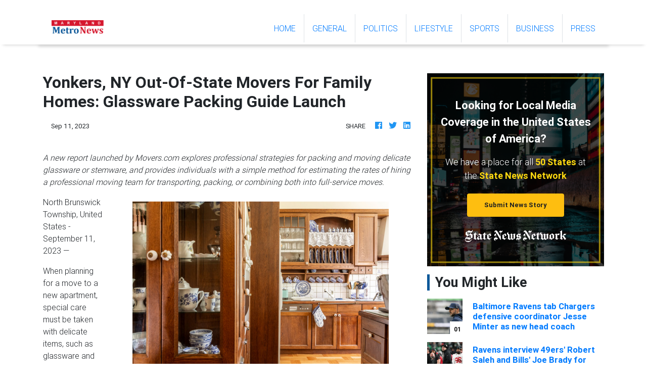

--- FILE ---
content_type: application/javascript
request_url: https://marylandmetronews.com/main-es2015.a279ae77e9a4c2c26a01.js
body_size: 171576
content:
(window.webpackJsonp=window.webpackJsonp||[]).push([[1],{0:function(e,t,n){e.exports=n("zUnb")},yLV6:function(e,t,n){var l;!function(s,i,r,o){"use strict";var a,u=["","webkit","Moz","MS","ms","o"],c=i.createElement("div"),h="function",d=Math.round,p=Math.abs,f=Date.now;function m(e,t,n){return setTimeout(C(e,n),t)}function g(e,t,n){return!!Array.isArray(e)&&(y(e,n[t],n),!0)}function y(e,t,n){var l;if(e)if(e.forEach)e.forEach(t,n);else if(e.length!==o)for(l=0;l<e.length;)t.call(n,e[l],l,e),l++;else for(l in e)e.hasOwnProperty(l)&&t.call(n,e[l],l,e)}function _(e,t,n){var l="DEPRECATED METHOD: "+t+"\n"+n+" AT \n";return function(){var t=new Error("get-stack-trace"),n=t&&t.stack?t.stack.replace(/^[^\(]+?[\n$]/gm,"").replace(/^\s+at\s+/gm,"").replace(/^Object.<anonymous>\s*\(/gm,"{anonymous}()@"):"Unknown Stack Trace",i=s.console&&(s.console.warn||s.console.log);return i&&i.call(s.console,l,n),e.apply(this,arguments)}}a="function"!=typeof Object.assign?function(e){if(e===o||null===e)throw new TypeError("Cannot convert undefined or null to object");for(var t=Object(e),n=1;n<arguments.length;n++){var l=arguments[n];if(l!==o&&null!==l)for(var s in l)l.hasOwnProperty(s)&&(t[s]=l[s])}return t}:Object.assign;var v=_(function(e,t,n){for(var l=Object.keys(t),s=0;s<l.length;)(!n||n&&e[l[s]]===o)&&(e[l[s]]=t[l[s]]),s++;return e},"extend","Use `assign`."),b=_(function(e,t){return v(e,t,!0)},"merge","Use `assign`.");function w(e,t,n){var l,s=t.prototype;(l=e.prototype=Object.create(s)).constructor=e,l._super=s,n&&a(l,n)}function C(e,t){return function(){return e.apply(t,arguments)}}function S(e,t){return typeof e==h?e.apply(t&&t[0]||o,t):e}function k(e,t){return e===o?t:e}function E(e,t,n){y(P(t),function(t){e.addEventListener(t,n,!1)})}function x(e,t,n){y(P(t),function(t){e.removeEventListener(t,n,!1)})}function T(e,t){for(;e;){if(e==t)return!0;e=e.parentNode}return!1}function A(e,t){return e.indexOf(t)>-1}function P(e){return e.trim().split(/\s+/g)}function I(e,t,n){if(e.indexOf&&!n)return e.indexOf(t);for(var l=0;l<e.length;){if(n&&e[l][n]==t||!n&&e[l]===t)return l;l++}return-1}function O(e){return Array.prototype.slice.call(e,0)}function D(e,t,n){for(var l=[],s=[],i=0;i<e.length;){var r=t?e[i][t]:e[i];I(s,r)<0&&l.push(e[i]),s[i]=r,i++}return n&&(l=t?l.sort(function(e,n){return e[t]>n[t]}):l.sort()),l}function R(e,t){for(var n,l,s=t[0].toUpperCase()+t.slice(1),i=0;i<u.length;){if((l=(n=u[i])?n+s:t)in e)return l;i++}return o}var N=1;function M(e){var t=e.ownerDocument||e;return t.defaultView||t.parentWindow||s}var L="ontouchstart"in s,F=R(s,"PointerEvent")!==o,V=L&&/mobile|tablet|ip(ad|hone|od)|android/i.test(navigator.userAgent),$=25,U=1,j=4,H=8,z=1,B=2,W=4,K=8,q=16,G=B|W,Y=K|q,Q=G|Y,Z=["x","y"],X=["clientX","clientY"];function J(e,t){var n=this;this.manager=e,this.callback=t,this.element=e.element,this.target=e.options.inputTarget,this.domHandler=function(t){S(e.options.enable,[e])&&n.handler(t)},this.init()}function ee(e,t,n){var l=n.pointers.length,s=n.changedPointers.length,i=t&U&&l-s==0,r=t&(j|H)&&l-s==0;n.isFirst=!!i,n.isFinal=!!r,i&&(e.session={}),n.eventType=t,function(e,t){var n=e.session,l=t.pointers,s=l.length;n.firstInput||(n.firstInput=te(t)),s>1&&!n.firstMultiple?n.firstMultiple=te(t):1===s&&(n.firstMultiple=!1);var i=n.firstInput,r=n.firstMultiple,a=r?r.center:i.center,u=t.center=ne(l);t.timeStamp=f(),t.deltaTime=t.timeStamp-i.timeStamp,t.angle=re(a,u),t.distance=ie(a,u),function(e,t){var n=t.center,l=e.offsetDelta||{},s=e.prevDelta||{},i=e.prevInput||{};t.eventType!==U&&i.eventType!==j||(s=e.prevDelta={x:i.deltaX||0,y:i.deltaY||0},l=e.offsetDelta={x:n.x,y:n.y}),t.deltaX=s.x+(n.x-l.x),t.deltaY=s.y+(n.y-l.y)}(n,t),t.offsetDirection=se(t.deltaX,t.deltaY);var c,h,d=le(t.deltaTime,t.deltaX,t.deltaY);t.overallVelocityX=d.x,t.overallVelocityY=d.y,t.overallVelocity=p(d.x)>p(d.y)?d.x:d.y,t.scale=r?(c=r.pointers,ie((h=l)[0],h[1],X)/ie(c[0],c[1],X)):1,t.rotation=r?function(e,t){return re(l[1],l[0],X)+re(e[1],e[0],X)}(r.pointers):0,t.maxPointers=n.prevInput?t.pointers.length>n.prevInput.maxPointers?t.pointers.length:n.prevInput.maxPointers:t.pointers.length,function(e,t){var n,l,s,i,r=e.lastInterval||t,a=t.timeStamp-r.timeStamp;if(t.eventType!=H&&(a>$||r.velocity===o)){var u=t.deltaX-r.deltaX,c=t.deltaY-r.deltaY,h=le(a,u,c);l=h.x,s=h.y,n=p(h.x)>p(h.y)?h.x:h.y,i=se(u,c),e.lastInterval=t}else n=r.velocity,l=r.velocityX,s=r.velocityY,i=r.direction;t.velocity=n,t.velocityX=l,t.velocityY=s,t.direction=i}(n,t);var m=e.element;T(t.srcEvent.target,m)&&(m=t.srcEvent.target),t.target=m}(e,n),e.emit("hammer.input",n),e.recognize(n),e.session.prevInput=n}function te(e){for(var t=[],n=0;n<e.pointers.length;)t[n]={clientX:d(e.pointers[n].clientX),clientY:d(e.pointers[n].clientY)},n++;return{timeStamp:f(),pointers:t,center:ne(t),deltaX:e.deltaX,deltaY:e.deltaY}}function ne(e){var t=e.length;if(1===t)return{x:d(e[0].clientX),y:d(e[0].clientY)};for(var n=0,l=0,s=0;s<t;)n+=e[s].clientX,l+=e[s].clientY,s++;return{x:d(n/t),y:d(l/t)}}function le(e,t,n){return{x:t/e||0,y:n/e||0}}function se(e,t){return e===t?z:p(e)>=p(t)?e<0?B:W:t<0?K:q}function ie(e,t,n){n||(n=Z);var l=t[n[0]]-e[n[0]],s=t[n[1]]-e[n[1]];return Math.sqrt(l*l+s*s)}function re(e,t,n){return n||(n=Z),180*Math.atan2(t[n[1]]-e[n[1]],t[n[0]]-e[n[0]])/Math.PI}J.prototype={handler:function(){},init:function(){this.evEl&&E(this.element,this.evEl,this.domHandler),this.evTarget&&E(this.target,this.evTarget,this.domHandler),this.evWin&&E(M(this.element),this.evWin,this.domHandler)},destroy:function(){this.evEl&&x(this.element,this.evEl,this.domHandler),this.evTarget&&x(this.target,this.evTarget,this.domHandler),this.evWin&&x(M(this.element),this.evWin,this.domHandler)}};var oe={mousedown:U,mousemove:2,mouseup:j},ae="mousedown",ue="mousemove mouseup";function ce(){this.evEl=ae,this.evWin=ue,this.pressed=!1,J.apply(this,arguments)}w(ce,J,{handler:function(e){var t=oe[e.type];t&U&&0===e.button&&(this.pressed=!0),2&t&&1!==e.which&&(t=j),this.pressed&&(t&j&&(this.pressed=!1),this.callback(this.manager,t,{pointers:[e],changedPointers:[e],pointerType:"mouse",srcEvent:e}))}});var he={pointerdown:U,pointermove:2,pointerup:j,pointercancel:H,pointerout:H},de={2:"touch",3:"pen",4:"mouse",5:"kinect"},pe="pointerdown",fe="pointermove pointerup pointercancel";function me(){this.evEl=pe,this.evWin=fe,J.apply(this,arguments),this.store=this.manager.session.pointerEvents=[]}s.MSPointerEvent&&!s.PointerEvent&&(pe="MSPointerDown",fe="MSPointerMove MSPointerUp MSPointerCancel"),w(me,J,{handler:function(e){var t=this.store,n=!1,l=e.type.toLowerCase().replace("ms",""),s=he[l],i=de[e.pointerType]||e.pointerType,r="touch"==i,o=I(t,e.pointerId,"pointerId");s&U&&(0===e.button||r)?o<0&&(t.push(e),o=t.length-1):s&(j|H)&&(n=!0),o<0||(t[o]=e,this.callback(this.manager,s,{pointers:t,changedPointers:[e],pointerType:i,srcEvent:e}),n&&t.splice(o,1))}});var ge={touchstart:U,touchmove:2,touchend:j,touchcancel:H},ye="touchstart",_e="touchstart touchmove touchend touchcancel";function ve(){this.evTarget=ye,this.evWin=_e,this.started=!1,J.apply(this,arguments)}w(ve,J,{handler:function(e){var t=ge[e.type];if(t===U&&(this.started=!0),this.started){var n=(function(e,t){var n=O(e.touches),l=O(e.changedTouches);return t&(j|H)&&(n=D(n.concat(l),"identifier",!0)),[n,l]}).call(this,e,t);t&(j|H)&&n[0].length-n[1].length==0&&(this.started=!1),this.callback(this.manager,t,{pointers:n[0],changedPointers:n[1],pointerType:"touch",srcEvent:e})}}});var be={touchstart:U,touchmove:2,touchend:j,touchcancel:H},we="touchstart touchmove touchend touchcancel";function Ce(){this.evTarget=we,this.targetIds={},J.apply(this,arguments)}w(Ce,J,{handler:function(e){var t=be[e.type],n=(function(e,t){var n=O(e.touches),l=this.targetIds;if(t&(2|U)&&1===n.length)return l[n[0].identifier]=!0,[n,n];var s,i,r=O(e.changedTouches),o=[],a=this.target;if(i=n.filter(function(e){return T(e.target,a)}),t===U)for(s=0;s<i.length;)l[i[s].identifier]=!0,s++;for(s=0;s<r.length;)l[r[s].identifier]&&o.push(r[s]),t&(j|H)&&delete l[r[s].identifier],s++;return o.length?[D(i.concat(o),"identifier",!0),o]:void 0}).call(this,e,t);n&&this.callback(this.manager,t,{pointers:n[0],changedPointers:n[1],pointerType:"touch",srcEvent:e})}});var Se=2500;function ke(){J.apply(this,arguments);var e=C(this.handler,this);this.touch=new Ce(this.manager,e),this.mouse=new ce(this.manager,e),this.primaryTouch=null,this.lastTouches=[]}function Ee(e){var t=e.changedPointers[0];if(t.identifier===this.primaryTouch){var n={x:t.clientX,y:t.clientY};this.lastTouches.push(n);var l=this.lastTouches;setTimeout(function(){var e=l.indexOf(n);e>-1&&l.splice(e,1)},Se)}}w(ke,J,{handler:function(e,t,n){var l="mouse"==n.pointerType;if(!(l&&n.sourceCapabilities&&n.sourceCapabilities.firesTouchEvents)){if("touch"==n.pointerType)(function(e,t){e&U?(this.primaryTouch=t.changedPointers[0].identifier,Ee.call(this,t)):e&(j|H)&&Ee.call(this,t)}).call(this,t,n);else if(l&&(function(e){for(var t=e.srcEvent.clientX,n=e.srcEvent.clientY,l=0;l<this.lastTouches.length;l++){var s=this.lastTouches[l],i=Math.abs(t-s.x),r=Math.abs(n-s.y);if(i<=25&&r<=25)return!0}return!1}).call(this,n))return;this.callback(e,t,n)}},destroy:function(){this.touch.destroy(),this.mouse.destroy()}});var xe=R(c.style,"touchAction"),Te=xe!==o,Ae=function(){if(!Te)return!1;var e={},t=s.CSS&&s.CSS.supports;return["auto","manipulation","pan-y","pan-x","pan-x pan-y","none"].forEach(function(n){e[n]=!t||s.CSS.supports("touch-action",n)}),e}();function Pe(e,t){this.manager=e,this.set(t)}Pe.prototype={set:function(e){"compute"==e&&(e=this.compute()),Te&&this.manager.element.style&&Ae[e]&&(this.manager.element.style[xe]=e),this.actions=e.toLowerCase().trim()},update:function(){this.set(this.manager.options.touchAction)},compute:function(){var e=[];return y(this.manager.recognizers,function(t){S(t.options.enable,[t])&&(e=e.concat(t.getTouchAction()))}),function(e){if(A(e,"none"))return"none";var t=A(e,"pan-x"),n=A(e,"pan-y");return t&&n?"none":t||n?t?"pan-x":"pan-y":A(e,"manipulation")?"manipulation":"auto"}(e.join(" "))},preventDefaults:function(e){var t=e.srcEvent,n=e.offsetDirection;if(this.manager.session.prevented)t.preventDefault();else{var l=this.actions,s=A(l,"none")&&!Ae.none,i=A(l,"pan-y")&&!Ae["pan-y"],r=A(l,"pan-x")&&!Ae["pan-x"];if(s&&1===e.pointers.length&&e.distance<2&&e.deltaTime<250)return;if(!r||!i)return s||i&&n&G||r&&n&Y?this.preventSrc(t):void 0}},preventSrc:function(e){this.manager.session.prevented=!0,e.preventDefault()}};var Ie=1,Oe=2,De=4,Re=8,Ne=Re,Me=16;function Le(e){this.options=a({},this.defaults,e||{}),this.id=N++,this.manager=null,this.options.enable=k(this.options.enable,!0),this.state=Ie,this.simultaneous={},this.requireFail=[]}function Fe(e){return e&Me?"cancel":e&Re?"end":e&De?"move":e&Oe?"start":""}function Ve(e){return e==q?"down":e==K?"up":e==B?"left":e==W?"right":""}function $e(e,t){var n=t.manager;return n?n.get(e):e}function Ue(){Le.apply(this,arguments)}function je(){Ue.apply(this,arguments),this.pX=null,this.pY=null}function He(){Ue.apply(this,arguments)}function ze(){Le.apply(this,arguments),this._timer=null,this._input=null}function Be(){Ue.apply(this,arguments)}function We(){Ue.apply(this,arguments)}function Ke(){Le.apply(this,arguments),this.pTime=!1,this.pCenter=!1,this._timer=null,this._input=null,this.count=0}function qe(e,t){return(t=t||{}).recognizers=k(t.recognizers,qe.defaults.preset),new Ge(e,t)}function Ge(e,t){var n;this.options=a({},qe.defaults,t||{}),this.options.inputTarget=this.options.inputTarget||e,this.handlers={},this.session={},this.recognizers=[],this.oldCssProps={},this.element=e,this.input=new((n=this).options.inputClass||(F?me:V?Ce:L?ke:ce))(n,ee),this.touchAction=new Pe(this,this.options.touchAction),Ye(this,!0),y(this.options.recognizers,function(e){var t=this.add(new e[0](e[1]));e[2]&&t.recognizeWith(e[2]),e[3]&&t.requireFailure(e[3])},this)}function Ye(e,t){var n,l=e.element;l.style&&(y(e.options.cssProps,function(s,i){n=R(l.style,i),t?(e.oldCssProps[n]=l.style[n],l.style[n]=s):l.style[n]=e.oldCssProps[n]||""}),t||(e.oldCssProps={}))}Le.prototype={defaults:{},set:function(e){return a(this.options,e),this.manager&&this.manager.touchAction.update(),this},recognizeWith:function(e){if(g(e,"recognizeWith",this))return this;var t=this.simultaneous;return t[(e=$e(e,this)).id]||(t[e.id]=e,e.recognizeWith(this)),this},dropRecognizeWith:function(e){return g(e,"dropRecognizeWith",this)?this:(e=$e(e,this),delete this.simultaneous[e.id],this)},requireFailure:function(e){if(g(e,"requireFailure",this))return this;var t=this.requireFail;return-1===I(t,e=$e(e,this))&&(t.push(e),e.requireFailure(this)),this},dropRequireFailure:function(e){if(g(e,"dropRequireFailure",this))return this;e=$e(e,this);var t=I(this.requireFail,e);return t>-1&&this.requireFail.splice(t,1),this},hasRequireFailures:function(){return this.requireFail.length>0},canRecognizeWith:function(e){return!!this.simultaneous[e.id]},emit:function(e){var t=this,n=this.state;function l(n){t.manager.emit(n,e)}n<Re&&l(t.options.event+Fe(n)),l(t.options.event),e.additionalEvent&&l(e.additionalEvent),n>=Re&&l(t.options.event+Fe(n))},tryEmit:function(e){if(this.canEmit())return this.emit(e);this.state=32},canEmit:function(){for(var e=0;e<this.requireFail.length;){if(!(this.requireFail[e].state&(32|Ie)))return!1;e++}return!0},recognize:function(e){var t=a({},e);if(!S(this.options.enable,[this,t]))return this.reset(),void(this.state=32);this.state&(Ne|Me|32)&&(this.state=Ie),this.state=this.process(t),this.state&(Oe|De|Re|Me)&&this.tryEmit(t)},process:function(e){},getTouchAction:function(){},reset:function(){}},w(Ue,Le,{defaults:{pointers:1},attrTest:function(e){var t=this.options.pointers;return 0===t||e.pointers.length===t},process:function(e){var t=this.state,n=e.eventType,l=t&(Oe|De),s=this.attrTest(e);return l&&(n&H||!s)?t|Me:l||s?n&j?t|Re:t&Oe?t|De:Oe:32}}),w(je,Ue,{defaults:{event:"pan",threshold:10,pointers:1,direction:Q},getTouchAction:function(){var e=this.options.direction,t=[];return e&G&&t.push("pan-y"),e&Y&&t.push("pan-x"),t},directionTest:function(e){var t=this.options,n=!0,l=e.distance,s=e.direction,i=e.deltaX,r=e.deltaY;return s&t.direction||(t.direction&G?(s=0===i?z:i<0?B:W,n=i!=this.pX,l=Math.abs(e.deltaX)):(s=0===r?z:r<0?K:q,n=r!=this.pY,l=Math.abs(e.deltaY))),e.direction=s,n&&l>t.threshold&&s&t.direction},attrTest:function(e){return Ue.prototype.attrTest.call(this,e)&&(this.state&Oe||!(this.state&Oe)&&this.directionTest(e))},emit:function(e){this.pX=e.deltaX,this.pY=e.deltaY;var t=Ve(e.direction);t&&(e.additionalEvent=this.options.event+t),this._super.emit.call(this,e)}}),w(He,Ue,{defaults:{event:"pinch",threshold:0,pointers:2},getTouchAction:function(){return["none"]},attrTest:function(e){return this._super.attrTest.call(this,e)&&(Math.abs(e.scale-1)>this.options.threshold||this.state&Oe)},emit:function(e){1!==e.scale&&(e.additionalEvent=this.options.event+(e.scale<1?"in":"out")),this._super.emit.call(this,e)}}),w(ze,Le,{defaults:{event:"press",pointers:1,time:251,threshold:9},getTouchAction:function(){return["auto"]},process:function(e){var t=this.options,n=e.pointers.length===t.pointers,l=e.distance<t.threshold,s=e.deltaTime>t.time;if(this._input=e,!l||!n||e.eventType&(j|H)&&!s)this.reset();else if(e.eventType&U)this.reset(),this._timer=m(function(){this.state=Ne,this.tryEmit()},t.time,this);else if(e.eventType&j)return Ne;return 32},reset:function(){clearTimeout(this._timer)},emit:function(e){this.state===Ne&&(e&&e.eventType&j?this.manager.emit(this.options.event+"up",e):(this._input.timeStamp=f(),this.manager.emit(this.options.event,this._input)))}}),w(Be,Ue,{defaults:{event:"rotate",threshold:0,pointers:2},getTouchAction:function(){return["none"]},attrTest:function(e){return this._super.attrTest.call(this,e)&&(Math.abs(e.rotation)>this.options.threshold||this.state&Oe)}}),w(We,Ue,{defaults:{event:"swipe",threshold:10,velocity:.3,direction:G|Y,pointers:1},getTouchAction:function(){return je.prototype.getTouchAction.call(this)},attrTest:function(e){var t,n=this.options.direction;return n&(G|Y)?t=e.overallVelocity:n&G?t=e.overallVelocityX:n&Y&&(t=e.overallVelocityY),this._super.attrTest.call(this,e)&&n&e.offsetDirection&&e.distance>this.options.threshold&&e.maxPointers==this.options.pointers&&p(t)>this.options.velocity&&e.eventType&j},emit:function(e){var t=Ve(e.offsetDirection);t&&this.manager.emit(this.options.event+t,e),this.manager.emit(this.options.event,e)}}),w(Ke,Le,{defaults:{event:"tap",pointers:1,taps:1,interval:300,time:250,threshold:9,posThreshold:10},getTouchAction:function(){return["manipulation"]},process:function(e){var t=this.options,n=e.pointers.length===t.pointers,l=e.distance<t.threshold,s=e.deltaTime<t.time;if(this.reset(),e.eventType&U&&0===this.count)return this.failTimeout();if(l&&s&&n){if(e.eventType!=j)return this.failTimeout();var i=!this.pTime||e.timeStamp-this.pTime<t.interval,r=!this.pCenter||ie(this.pCenter,e.center)<t.posThreshold;if(this.pTime=e.timeStamp,this.pCenter=e.center,r&&i?this.count+=1:this.count=1,this._input=e,0==this.count%t.taps)return this.hasRequireFailures()?(this._timer=m(function(){this.state=Ne,this.tryEmit()},t.interval,this),Oe):Ne}return 32},failTimeout:function(){return this._timer=m(function(){this.state=32},this.options.interval,this),32},reset:function(){clearTimeout(this._timer)},emit:function(){this.state==Ne&&(this._input.tapCount=this.count,this.manager.emit(this.options.event,this._input))}}),qe.VERSION="2.0.7",qe.defaults={domEvents:!1,touchAction:"compute",enable:!0,inputTarget:null,inputClass:null,preset:[[Be,{enable:!1}],[He,{enable:!1},["rotate"]],[We,{direction:G}],[je,{direction:G},["swipe"]],[Ke],[Ke,{event:"doubletap",taps:2},["tap"]],[ze]],cssProps:{userSelect:"none",touchSelect:"none",touchCallout:"none",contentZooming:"none",userDrag:"none",tapHighlightColor:"rgba(0,0,0,0)"}},Ge.prototype={set:function(e){return a(this.options,e),e.touchAction&&this.touchAction.update(),e.inputTarget&&(this.input.destroy(),this.input.target=e.inputTarget,this.input.init()),this},stop:function(e){this.session.stopped=e?2:1},recognize:function(e){var t=this.session;if(!t.stopped){var n;this.touchAction.preventDefaults(e);var l=this.recognizers,s=t.curRecognizer;(!s||s&&s.state&Ne)&&(s=t.curRecognizer=null);for(var i=0;i<l.length;)n=l[i],2===t.stopped||s&&n!=s&&!n.canRecognizeWith(s)?n.reset():n.recognize(e),!s&&n.state&(Oe|De|Re)&&(s=t.curRecognizer=n),i++}},get:function(e){if(e instanceof Le)return e;for(var t=this.recognizers,n=0;n<t.length;n++)if(t[n].options.event==e)return t[n];return null},add:function(e){if(g(e,"add",this))return this;var t=this.get(e.options.event);return t&&this.remove(t),this.recognizers.push(e),e.manager=this,this.touchAction.update(),e},remove:function(e){if(g(e,"remove",this))return this;if(e=this.get(e)){var t=this.recognizers,n=I(t,e);-1!==n&&(t.splice(n,1),this.touchAction.update())}return this},on:function(e,t){if(e!==o&&t!==o){var n=this.handlers;return y(P(e),function(e){n[e]=n[e]||[],n[e].push(t)}),this}},off:function(e,t){if(e!==o){var n=this.handlers;return y(P(e),function(e){t?n[e]&&n[e].splice(I(n[e],t),1):delete n[e]}),this}},emit:function(e,t){this.options.domEvents&&function(e,t){var n=i.createEvent("Event");n.initEvent(e,!0,!0),n.gesture=t,t.target.dispatchEvent(n)}(e,t);var n=this.handlers[e]&&this.handlers[e].slice();if(n&&n.length){t.type=e,t.preventDefault=function(){t.srcEvent.preventDefault()};for(var l=0;l<n.length;)n[l](t),l++}},destroy:function(){this.element&&Ye(this,!1),this.handlers={},this.session={},this.input.destroy(),this.element=null}},a(qe,{INPUT_START:U,INPUT_MOVE:2,INPUT_END:j,INPUT_CANCEL:H,STATE_POSSIBLE:Ie,STATE_BEGAN:Oe,STATE_CHANGED:De,STATE_ENDED:Re,STATE_RECOGNIZED:Ne,STATE_CANCELLED:Me,STATE_FAILED:32,DIRECTION_NONE:z,DIRECTION_LEFT:B,DIRECTION_RIGHT:W,DIRECTION_UP:K,DIRECTION_DOWN:q,DIRECTION_HORIZONTAL:G,DIRECTION_VERTICAL:Y,DIRECTION_ALL:Q,Manager:Ge,Input:J,TouchAction:Pe,TouchInput:Ce,MouseInput:ce,PointerEventInput:me,TouchMouseInput:ke,SingleTouchInput:ve,Recognizer:Le,AttrRecognizer:Ue,Tap:Ke,Pan:je,Swipe:We,Pinch:He,Rotate:Be,Press:ze,on:E,off:x,each:y,merge:b,extend:v,assign:a,inherit:w,bindFn:C,prefixed:R}),(void 0!==s?s:"undefined"!=typeof self?self:{}).Hammer=qe,(l=(function(){return qe}).call(t,n,t,e))===o||(e.exports=l)}(window,document)},zUnb:function(e,t,n){"use strict";function l(e){return"function"==typeof e}n.r(t),n("yLV6");let s=!1;const i={Promise:void 0,set useDeprecatedSynchronousErrorHandling(e){s=e},get useDeprecatedSynchronousErrorHandling(){return s}};function r(e){setTimeout(()=>{throw e})}const o={closed:!0,next(e){},error(e){if(i.useDeprecatedSynchronousErrorHandling)throw e;r(e)},complete(){}},a=Array.isArray||(e=>e&&"number"==typeof e.length);function u(e){return null!==e&&"object"==typeof e}function c(e){return Error.call(this),this.message=e?`${e.length} errors occurred during unsubscription:\n${e.map((e,t)=>`${t+1}) ${e.toString()}`).join("\n  ")}`:"",this.name="UnsubscriptionError",this.errors=e,this}c.prototype=Object.create(Error.prototype);const h=c,d=(()=>{class e{constructor(e){this.closed=!1,this._parent=null,this._parents=null,this._subscriptions=null,e&&(this._unsubscribe=e)}unsubscribe(){let e,t=!1;if(this.closed)return;let{_parent:n,_parents:s,_unsubscribe:i,_subscriptions:r}=this;this.closed=!0,this._parent=null,this._parents=null,this._subscriptions=null;let o=-1,c=s?s.length:0;for(;n;)n.remove(this),n=++o<c&&s[o]||null;if(l(i))try{i.call(this)}catch(d){t=!0,e=d instanceof h?p(d.errors):[d]}if(a(r))for(o=-1,c=r.length;++o<c;){const n=r[o];if(u(n))try{n.unsubscribe()}catch(d){t=!0,e=e||[],d instanceof h?e=e.concat(p(d.errors)):e.push(d)}}if(t)throw new h(e)}add(t){let n=t;switch(typeof t){case"function":n=new e(t);case"object":if(n===this||n.closed||"function"!=typeof n.unsubscribe)return n;if(this.closed)return n.unsubscribe(),n;if(!(n instanceof e)){const t=n;(n=new e)._subscriptions=[t]}break;default:if(!t)return e.EMPTY;throw new Error("unrecognized teardown "+t+" added to Subscription.")}if(n._addParent(this)){const e=this._subscriptions;e?e.push(n):this._subscriptions=[n]}return n}remove(e){const t=this._subscriptions;if(t){const n=t.indexOf(e);-1!==n&&t.splice(n,1)}}_addParent(e){let{_parent:t,_parents:n}=this;return t!==e&&(t?n?-1===n.indexOf(e)&&(n.push(e),!0):(this._parents=[e],!0):(this._parent=e,!0))}}return e.EMPTY=function(e){return e.closed=!0,e}(new e),e})();function p(e){return e.reduce((e,t)=>e.concat(t instanceof h?t.errors:t),[])}const f="function"==typeof Symbol?Symbol("rxSubscriber"):"@@rxSubscriber_"+Math.random();class m extends d{constructor(e,t,n){switch(super(),this.syncErrorValue=null,this.syncErrorThrown=!1,this.syncErrorThrowable=!1,this.isStopped=!1,arguments.length){case 0:this.destination=o;break;case 1:if(!e){this.destination=o;break}if("object"==typeof e){e instanceof m?(this.syncErrorThrowable=e.syncErrorThrowable,this.destination=e,e.add(this)):(this.syncErrorThrowable=!0,this.destination=new g(this,e));break}default:this.syncErrorThrowable=!0,this.destination=new g(this,e,t,n)}}[f](){return this}static create(e,t,n){const l=new m(e,t,n);return l.syncErrorThrowable=!1,l}next(e){this.isStopped||this._next(e)}error(e){this.isStopped||(this.isStopped=!0,this._error(e))}complete(){this.isStopped||(this.isStopped=!0,this._complete())}unsubscribe(){this.closed||(this.isStopped=!0,super.unsubscribe())}_next(e){this.destination.next(e)}_error(e){this.destination.error(e),this.unsubscribe()}_complete(){this.destination.complete(),this.unsubscribe()}_unsubscribeAndRecycle(){const{_parent:e,_parents:t}=this;return this._parent=null,this._parents=null,this.unsubscribe(),this.closed=!1,this.isStopped=!1,this._parent=e,this._parents=t,this}}class g extends m{constructor(e,t,n,s){let i;super(),this._parentSubscriber=e;let r=this;l(t)?i=t:t&&(i=t.next,n=t.error,s=t.complete,t!==o&&(l((r=Object.create(t)).unsubscribe)&&this.add(r.unsubscribe.bind(r)),r.unsubscribe=this.unsubscribe.bind(this))),this._context=r,this._next=i,this._error=n,this._complete=s}next(e){if(!this.isStopped&&this._next){const{_parentSubscriber:t}=this;i.useDeprecatedSynchronousErrorHandling&&t.syncErrorThrowable?this.__tryOrSetError(t,this._next,e)&&this.unsubscribe():this.__tryOrUnsub(this._next,e)}}error(e){if(!this.isStopped){const{_parentSubscriber:t}=this,{useDeprecatedSynchronousErrorHandling:n}=i;if(this._error)n&&t.syncErrorThrowable?(this.__tryOrSetError(t,this._error,e),this.unsubscribe()):(this.__tryOrUnsub(this._error,e),this.unsubscribe());else if(t.syncErrorThrowable)n?(t.syncErrorValue=e,t.syncErrorThrown=!0):r(e),this.unsubscribe();else{if(this.unsubscribe(),n)throw e;r(e)}}}complete(){if(!this.isStopped){const{_parentSubscriber:e}=this;if(this._complete){const t=()=>this._complete.call(this._context);i.useDeprecatedSynchronousErrorHandling&&e.syncErrorThrowable?(this.__tryOrSetError(e,t),this.unsubscribe()):(this.__tryOrUnsub(t),this.unsubscribe())}else this.unsubscribe()}}__tryOrUnsub(e,t){try{e.call(this._context,t)}catch(n){if(this.unsubscribe(),i.useDeprecatedSynchronousErrorHandling)throw n;r(n)}}__tryOrSetError(e,t,n){if(!i.useDeprecatedSynchronousErrorHandling)throw new Error("bad call");try{t.call(this._context,n)}catch(l){return i.useDeprecatedSynchronousErrorHandling?(e.syncErrorValue=l,e.syncErrorThrown=!0,!0):(r(l),!0)}return!1}_unsubscribe(){const{_parentSubscriber:e}=this;this._context=null,this._parentSubscriber=null,e.unsubscribe()}}const y="function"==typeof Symbol&&Symbol.observable||"@@observable";function _(){}function v(...e){return b(e)}function b(e){return e?1===e.length?e[0]:function(t){return e.reduce((e,t)=>t(e),t)}:_}const w=(()=>{class e{constructor(e){this._isScalar=!1,e&&(this._subscribe=e)}lift(t){const n=new e;return n.source=this,n.operator=t,n}subscribe(e,t,n){const{operator:l}=this,s=function(e,t,n){if(e){if(e instanceof m)return e;if(e[f])return e[f]()}return e||t||n?new m(e,t,n):new m(o)}(e,t,n);if(s.add(l?l.call(s,this.source):this.source||i.useDeprecatedSynchronousErrorHandling&&!s.syncErrorThrowable?this._subscribe(s):this._trySubscribe(s)),i.useDeprecatedSynchronousErrorHandling&&s.syncErrorThrowable&&(s.syncErrorThrowable=!1,s.syncErrorThrown))throw s.syncErrorValue;return s}_trySubscribe(e){try{return this._subscribe(e)}catch(t){i.useDeprecatedSynchronousErrorHandling&&(e.syncErrorThrown=!0,e.syncErrorValue=t),function(e){for(;e;){const{closed:t,destination:n,isStopped:l}=e;if(t||l)return!1;e=n&&n instanceof m?n:null}return!0}(e)?e.error(t):console.warn(t)}}forEach(e,t){return new(t=C(t))((t,n)=>{let l;l=this.subscribe(t=>{try{e(t)}catch(s){n(s),l&&l.unsubscribe()}},n,t)})}_subscribe(e){const{source:t}=this;return t&&t.subscribe(e)}[y](){return this}pipe(...e){return 0===e.length?this:b(e)(this)}toPromise(e){return new(e=C(e))((e,t)=>{let n;this.subscribe(e=>n=e,e=>t(e),()=>e(n))})}}return e.create=(t=>new e(t)),e})();function C(e){if(e||(e=i.Promise||Promise),!e)throw new Error("no Promise impl found");return e}function S(){return Error.call(this),this.message="object unsubscribed",this.name="ObjectUnsubscribedError",this}S.prototype=Object.create(Error.prototype);const k=S;class E extends d{constructor(e,t){super(),this.subject=e,this.subscriber=t,this.closed=!1}unsubscribe(){if(this.closed)return;this.closed=!0;const e=this.subject,t=e.observers;if(this.subject=null,!t||0===t.length||e.isStopped||e.closed)return;const n=t.indexOf(this.subscriber);-1!==n&&t.splice(n,1)}}class x extends m{constructor(e){super(e),this.destination=e}}const T=(()=>{class e extends w{constructor(){super(),this.observers=[],this.closed=!1,this.isStopped=!1,this.hasError=!1,this.thrownError=null}[f](){return new x(this)}lift(e){const t=new A(this,this);return t.operator=e,t}next(e){if(this.closed)throw new k;if(!this.isStopped){const{observers:t}=this,n=t.length,l=t.slice();for(let s=0;s<n;s++)l[s].next(e)}}error(e){if(this.closed)throw new k;this.hasError=!0,this.thrownError=e,this.isStopped=!0;const{observers:t}=this,n=t.length,l=t.slice();for(let s=0;s<n;s++)l[s].error(e);this.observers.length=0}complete(){if(this.closed)throw new k;this.isStopped=!0;const{observers:e}=this,t=e.length,n=e.slice();for(let l=0;l<t;l++)n[l].complete();this.observers.length=0}unsubscribe(){this.isStopped=!0,this.closed=!0,this.observers=null}_trySubscribe(e){if(this.closed)throw new k;return super._trySubscribe(e)}_subscribe(e){if(this.closed)throw new k;return this.hasError?(e.error(this.thrownError),d.EMPTY):this.isStopped?(e.complete(),d.EMPTY):(this.observers.push(e),new E(this,e))}asObservable(){const e=new w;return e.source=this,e}}return e.create=((e,t)=>new A(e,t)),e})();class A extends T{constructor(e,t){super(),this.destination=e,this.source=t}next(e){const{destination:t}=this;t&&t.next&&t.next(e)}error(e){const{destination:t}=this;t&&t.error&&this.destination.error(e)}complete(){const{destination:e}=this;e&&e.complete&&this.destination.complete()}_subscribe(e){const{source:t}=this;return t?this.source.subscribe(e):d.EMPTY}}function P(e){return e&&"function"==typeof e.schedule}class I extends m{constructor(e,t,n){super(),this.parent=e,this.outerValue=t,this.outerIndex=n,this.index=0}_next(e){this.parent.notifyNext(this.outerValue,e,this.outerIndex,this.index++,this)}_error(e){this.parent.notifyError(e,this),this.unsubscribe()}_complete(){this.parent.notifyComplete(this),this.unsubscribe()}}const O=e=>t=>{for(let n=0,l=e.length;n<l&&!t.closed;n++)t.next(e[n]);t.closed||t.complete()},D=e=>t=>(e.then(e=>{t.closed||(t.next(e),t.complete())},e=>t.error(e)).then(null,r),t);function R(){return"function"==typeof Symbol&&Symbol.iterator?Symbol.iterator:"@@iterator"}const N=R(),M=e=>t=>{const n=e[N]();for(;;){const e=n.next();if(e.done){t.complete();break}if(t.next(e.value),t.closed)break}return"function"==typeof n.return&&t.add(()=>{n.return&&n.return()}),t},L=e=>t=>{const n=e[y]();if("function"!=typeof n.subscribe)throw new TypeError("Provided object does not correctly implement Symbol.observable");return n.subscribe(t)},F=e=>e&&"number"==typeof e.length&&"function"!=typeof e;function V(e){return!!e&&"function"!=typeof e.subscribe&&"function"==typeof e.then}const $=e=>{if(e instanceof w)return t=>e._isScalar?(t.next(e.value),void t.complete()):e.subscribe(t);if(e&&"function"==typeof e[y])return L(e);if(F(e))return O(e);if(V(e))return D(e);if(e&&"function"==typeof e[N])return M(e);{const t=u(e)?"an invalid object":`'${e}'`;throw new TypeError(`You provided ${t} where a stream was expected.`+" You can provide an Observable, Promise, Array, or Iterable.")}};function U(e,t,n,l,s=new I(e,n,l)){if(!s.closed)return $(t)(s)}class j extends m{notifyNext(e,t,n,l,s){this.destination.next(t)}notifyError(e,t){this.destination.error(e)}notifyComplete(e){this.destination.complete()}}function H(e,t){return function(n){if("function"!=typeof e)throw new TypeError("argument is not a function. Are you looking for `mapTo()`?");return n.lift(new z(e,t))}}class z{constructor(e,t){this.project=e,this.thisArg=t}call(e,t){return t.subscribe(new B(e,this.project,this.thisArg))}}class B extends m{constructor(e,t,n){super(e),this.project=t,this.count=0,this.thisArg=n||this}_next(e){let t;try{t=this.project.call(this.thisArg,e,this.count++)}catch(n){return void this.destination.error(n)}this.destination.next(t)}}function W(e,t){return new w(t?n=>{const l=new d;let s=0;return l.add(t.schedule(function(){s!==e.length?(n.next(e[s++]),n.closed||l.add(this.schedule())):n.complete()})),l}:O(e))}function K(e,t){if(!t)return e instanceof w?e:new w($(e));if(null!=e){if(function(e){return e&&"function"==typeof e[y]}(e))return function(e,t){return new w(t?n=>{const l=new d;return l.add(t.schedule(()=>{const s=e[y]();l.add(s.subscribe({next(e){l.add(t.schedule(()=>n.next(e)))},error(e){l.add(t.schedule(()=>n.error(e)))},complete(){l.add(t.schedule(()=>n.complete()))}}))})),l}:L(e))}(e,t);if(V(e))return function(e,t){return new w(t?n=>{const l=new d;return l.add(t.schedule(()=>e.then(e=>{l.add(t.schedule(()=>{n.next(e),l.add(t.schedule(()=>n.complete()))}))},e=>{l.add(t.schedule(()=>n.error(e)))}))),l}:D(e))}(e,t);if(F(e))return W(e,t);if(function(e){return e&&"function"==typeof e[N]}(e)||"string"==typeof e)return function(e,t){if(!e)throw new Error("Iterable cannot be null");return new w(t?n=>{const l=new d;let s;return l.add(()=>{s&&"function"==typeof s.return&&s.return()}),l.add(t.schedule(()=>{s=e[N](),l.add(t.schedule(function(){if(n.closed)return;let e,t;try{const i=s.next();e=i.value,t=i.done}catch(l){return void n.error(l)}t?n.complete():(n.next(e),this.schedule())}))})),l}:M(e))}(e,t)}throw new TypeError((null!==e&&typeof e||e)+" is not observable")}function q(e,t,n=Number.POSITIVE_INFINITY){return"function"==typeof t?l=>l.pipe(q((n,l)=>K(e(n,l)).pipe(H((e,s)=>t(n,e,l,s))),n)):("number"==typeof t&&(n=t),t=>t.lift(new G(e,n)))}class G{constructor(e,t=Number.POSITIVE_INFINITY){this.project=e,this.concurrent=t}call(e,t){return t.subscribe(new Y(e,this.project,this.concurrent))}}class Y extends j{constructor(e,t,n=Number.POSITIVE_INFINITY){super(e),this.project=t,this.concurrent=n,this.hasCompleted=!1,this.buffer=[],this.active=0,this.index=0}_next(e){this.active<this.concurrent?this._tryNext(e):this.buffer.push(e)}_tryNext(e){let t;const n=this.index++;try{t=this.project(e,n)}catch(l){return void this.destination.error(l)}this.active++,this._innerSub(t,e,n)}_innerSub(e,t,n){const l=new I(this,void 0,void 0);this.destination.add(l),U(this,e,t,n,l)}_complete(){this.hasCompleted=!0,0===this.active&&0===this.buffer.length&&this.destination.complete(),this.unsubscribe()}notifyNext(e,t,n,l,s){this.destination.next(t)}notifyComplete(e){const t=this.buffer;this.remove(e),this.active--,t.length>0?this._next(t.shift()):0===this.active&&this.hasCompleted&&this.destination.complete()}}function Q(e){return e}function Z(e=Number.POSITIVE_INFINITY){return q(Q,e)}function X(...e){let t=Number.POSITIVE_INFINITY,n=null,l=e[e.length-1];return P(l)?(n=e.pop(),e.length>1&&"number"==typeof e[e.length-1]&&(t=e.pop())):"number"==typeof l&&(t=e.pop()),null===n&&1===e.length&&e[0]instanceof w?e[0]:Z(t)(W(e,n))}function J(){return function(e){return e.lift(new ee(e))}}class ee{constructor(e){this.connectable=e}call(e,t){const{connectable:n}=this;n._refCount++;const l=new te(e,n),s=t.subscribe(l);return l.closed||(l.connection=n.connect()),s}}class te extends m{constructor(e,t){super(e),this.connectable=t}_unsubscribe(){const{connectable:e}=this;if(!e)return void(this.connection=null);this.connectable=null;const t=e._refCount;if(t<=0)return void(this.connection=null);if(e._refCount=t-1,t>1)return void(this.connection=null);const{connection:n}=this,l=e._connection;this.connection=null,!l||n&&l!==n||l.unsubscribe()}}const ne=class extends w{constructor(e,t){super(),this.source=e,this.subjectFactory=t,this._refCount=0,this._isComplete=!1}_subscribe(e){return this.getSubject().subscribe(e)}getSubject(){const e=this._subject;return e&&!e.isStopped||(this._subject=this.subjectFactory()),this._subject}connect(){let e=this._connection;return e||(this._isComplete=!1,(e=this._connection=new d).add(this.source.subscribe(new se(this.getSubject(),this))),e.closed?(this._connection=null,e=d.EMPTY):this._connection=e),e}refCount(){return J()(this)}}.prototype,le={operator:{value:null},_refCount:{value:0,writable:!0},_subject:{value:null,writable:!0},_connection:{value:null,writable:!0},_subscribe:{value:ne._subscribe},_isComplete:{value:ne._isComplete,writable:!0},getSubject:{value:ne.getSubject},connect:{value:ne.connect},refCount:{value:ne.refCount}};class se extends x{constructor(e,t){super(e),this.connectable=t}_error(e){this._unsubscribe(),super._error(e)}_complete(){this.connectable._isComplete=!0,this._unsubscribe(),super._complete()}_unsubscribe(){const e=this.connectable;if(e){this.connectable=null;const t=e._connection;e._refCount=0,e._subject=null,e._connection=null,t&&t.unsubscribe()}}}function ie(){return new T}const re="__annotations__",oe="__parameters__",ae="__prop__metadata__";function ue(e,t,n,l,s){const i=ce(t);function r(...e){if(this instanceof r)return i.call(this,...e),this;const t=new r(...e);return function(n){return s&&s(n,...e),(n.hasOwnProperty(re)?n[re]:Object.defineProperty(n,re,{value:[]})[re]).push(t),l&&l(n),n}}return n&&(r.prototype=Object.create(n.prototype)),r.prototype.ngMetadataName=e,r.annotationCls=r,r}function ce(e){return function(...t){if(e){const n=e(...t);for(const e in n)this[e]=n[e]}}}function he(e,t,n){const l=ce(t);function s(...e){if(this instanceof s)return l.apply(this,e),this;const t=new s(...e);return n.annotation=t,n;function n(e,n,l){const s=e.hasOwnProperty(oe)?e[oe]:Object.defineProperty(e,oe,{value:[]})[oe];for(;s.length<=l;)s.push(null);return(s[l]=s[l]||[]).push(t),e}}return n&&(s.prototype=Object.create(n.prototype)),s.prototype.ngMetadataName=e,s.annotationCls=s,s}function de(e,t,n,l){const s=ce(t);function i(...e){if(this instanceof i)return s.apply(this,e),this;const t=new i(...e);return function(n,s){const i=n.constructor,r=i.hasOwnProperty(ae)?i[ae]:Object.defineProperty(i,ae,{value:{}})[ae];r[s]=r.hasOwnProperty(s)&&r[s]||[],r[s].unshift(t),l&&l(n,s,...e)}}return n&&(i.prototype=Object.create(n.prototype)),i.prototype.ngMetadataName=e,i.annotationCls=i,i}const pe=he("Inject",e=>({token:e})),fe=he("Optional"),me=he("Self"),ge=he("SkipSelf");var ye=function(e){return e[e.Default=0]="Default",e[e.Host=1]="Host",e[e.Self=2]="Self",e[e.SkipSelf=4]="SkipSelf",e[e.Optional=8]="Optional",e}({});function _e(e){for(let t in e)if(e[t]===_e)return t;throw Error("Could not find renamed property on target object.")}function ve(e){return{providedIn:e.providedIn||null,factory:e.factory,value:void 0}}function be(e){return e&&e.hasOwnProperty(we)?e[we]:null}const we=_e({ngInjectableDef:_e});function Ce(e){if("string"==typeof e)return e;if(e instanceof Array)return"["+e.map(Ce).join(", ")+"]";if(null==e)return""+e;if(e.overriddenName)return`${e.overriddenName}`;if(e.name)return`${e.name}`;const t=e.toString();if(null==t)return""+t;const n=t.indexOf("\n");return-1===n?t:t.substring(0,n)}const Se=_e({__forward_ref__:_e});function ke(e){return e.__forward_ref__=ke,e.toString=function(){return Ce(this())},e}function Ee(e){const t=e;return"function"==typeof t&&t.hasOwnProperty(Se)&&t.__forward_ref__===ke?t():e}function xe(){const e="undefined"!=typeof globalThis&&globalThis,t="undefined"!=typeof window&&window,n="undefined"!=typeof self&&"undefined"!=typeof WorkerGlobalScope&&self instanceof WorkerGlobalScope&&self,l="undefined"!=typeof global&&global;return e||l||t||n}const Te=xe();let Ae,Pe=void 0;function Ie(e){const t=Pe;return Pe=e,t}function Oe(e,t=ye.Default){return(Ae||function(e,t=ye.Default){if(void 0===Pe)throw new Error("inject() must be called from an injection context");return null===Pe?function(e,t,n){const l=be(e);if(l&&"root"==l.providedIn)return void 0===l.value?l.value=l.factory():l.value;if(n&ye.Optional)return null;throw new Error(`Injector: NOT_FOUND [${Ce(e)}]`)}(e,0,t):Pe.get(e,t&ye.Optional?null:void 0,t)})(e,t)}const De=Oe;class Re{constructor(e,t){this._desc=e,this.ngMetadataName="InjectionToken",this.ngInjectableDef=void 0,"number"==typeof t?this.__NG_ELEMENT_ID__=t:void 0!==t&&(this.ngInjectableDef=ve({providedIn:t.providedIn||"root",factory:t.factory}))}toString(){return`InjectionToken ${this._desc}`}}const Ne="__source",Me=new Object,Le=new Re("INJECTOR",-1);class Fe{get(e,t=Me){if(t===Me){const t=new Error(`NullInjectorError: No provider for ${Ce(e)}!`);throw t.name="NullInjectorError",t}return t}}const Ve=(()=>{class e{static create(e,t){return Array.isArray(e)?new Ge(e,t):new Ge(e.providers,e.parent,e.name||null)}}return e.THROW_IF_NOT_FOUND=Me,e.NULL=new Fe,e.ngInjectableDef=ve({providedIn:"any",factory:()=>Oe(Le)}),e.__NG_ELEMENT_ID__=-1,e})(),$e=function(e){return e},Ue=[],je=$e,He=function(){return Array.prototype.slice.call(arguments)},ze=_e({provide:String,useValue:_e}),Be="ngTokenPath",We="ngTempTokenPath",Ke=/\n/gm,qe="\u0275";class Ge{constructor(e,t=Ve.NULL,n=null){this.parent=t,this.source=n;const l=this._records=new Map;l.set(Ve,{token:Ve,fn:$e,deps:Ue,value:this,useNew:!1}),l.set(Le,{token:Le,fn:$e,deps:Ue,value:this,useNew:!1}),function e(t,n){if(n)if((n=Ee(n))instanceof Array)for(let l=0;l<n.length;l++)e(t,n[l]);else{if("function"==typeof n)throw Ze("Function/Class not supported",n);if(!n||"object"!=typeof n||!n.provide)throw Ze("Unexpected provider",n);{let e=Ee(n.provide);const l=function(e){const t=function(e){let t=Ue;const n=e.deps;if(n&&n.length){t=[];for(let e=0;e<n.length;e++){let l=6,s=Ee(n[e]);if(s instanceof Array)for(let e=0,t=s;e<t.length;e++){const n=t[e];n instanceof fe||n==fe?l|=1:n instanceof ge||n==ge?l&=-3:n instanceof me||n==me?l&=-5:s=n instanceof pe?n.token:Ee(n)}t.push({token:s,options:l})}}else if(e.useExisting)t=[{token:Ee(e.useExisting),options:6}];else if(!(n||ze in e))throw Ze("'deps' required",e);return t}(e);let n=$e,l=Ue,s=!1,i=Ee(e.provide);if(ze in e)l=e.useValue;else if(e.useFactory)n=e.useFactory;else if(e.useExisting);else if(e.useClass)s=!0,n=Ee(e.useClass);else{if("function"!=typeof i)throw Ze("StaticProvider does not have [useValue|useFactory|useExisting|useClass] or [provide] is not newable",e);s=!0,n=i}return{deps:t,fn:n,useNew:s,value:l}}(n);if(!0===n.multi){let l=t.get(e);if(l){if(l.fn!==He)throw Ye(e)}else t.set(e,l={token:n.provide,deps:[],useNew:!1,fn:He,value:Ue});l.deps.push({token:e=n,options:6})}const s=t.get(e);if(s&&s.fn==He)throw Ye(e);t.set(e,l)}}}(l,e)}get(e,t,n=ye.Default){const l=this._records.get(e);try{return function e(t,n,l,s,i,r){try{return function(t,n,l,s,i,r){let o;if(!n||r&ye.SkipSelf)r&ye.Self||(o=s.get(t,i,ye.Default));else{if((o=n.value)==je)throw Error(qe+"Circular dependency");if(o===Ue){n.value=je;let t=void 0,i=n.useNew,r=n.fn,a=n.deps,u=Ue;if(a.length){u=[];for(let t=0;t<a.length;t++){const n=a[t],i=n.options,r=2&i?l.get(n.token):void 0;u.push(e(n.token,r,l,r||4&i?s:Ve.NULL,1&i?null:Ve.THROW_IF_NOT_FOUND,ye.Default))}}n.value=o=i?new r(...u):r.apply(t,u)}}return o}(t,n,l,s,i,r)}catch(o){throw o instanceof Error||(o=new Error(o)),(o[We]=o[We]||[]).unshift(t),n&&n.value==je&&(n.value=Ue),o}}(e,l,this._records,this.parent,t,n)}catch(s){return function(e,t,n,l){const s=e[We];throw t[Ne]&&s.unshift(t[Ne]),e.message=Qe("\n"+e.message,s,"StaticInjectorError",l),e[Be]=s,e[We]=null,e}(s,e,0,this.source)}}toString(){const e=[];return this._records.forEach((t,n)=>e.push(Ce(n))),`StaticInjector[${e.join(", ")}]`}}function Ye(e){return Ze("Cannot mix multi providers and regular providers",e)}function Qe(e,t,n,l=null){e=e&&"\n"===e.charAt(0)&&e.charAt(1)==qe?e.substr(2):e;let s=Ce(t);if(t instanceof Array)s=t.map(Ce).join(" -> ");else if("object"==typeof t){let e=[];for(let n in t)if(t.hasOwnProperty(n)){let l=t[n];e.push(n+":"+("string"==typeof l?JSON.stringify(l):Ce(l)))}s=`{${e.join(", ")}}`}return`${n}${l?"("+l+")":""}[${s}]: ${e.replace(Ke,"\n  ")}`}function Ze(e,t){return new Error(Qe(e,t,"StaticInjectorError"))}const Xe="ngDebugContext",Je="ngOriginalError",et="ngErrorLogger",tt=new Re("AnalyzeForEntryComponents"),nt=function(){var e={Emulated:0,Native:1,None:2,ShadowDom:3};return e[e.Emulated]="Emulated",e[e.Native]="Native",e[e.None]="None",e[e.ShadowDom]="ShadowDom",e}(),lt=(()=>("undefined"!=typeof requestAnimationFrame&&requestAnimationFrame||setTimeout).bind(Te))();function st(e){return e[Xe]}function it(e){return e[Je]}function rt(e,...t){e.error(...t)}class ot{constructor(){this._console=console}handleError(e){const t=this._findOriginalError(e),n=this._findContext(e),l=function(e){return e[et]||rt}(e);l(this._console,"ERROR",e),t&&l(this._console,"ORIGINAL ERROR",t),n&&l(this._console,"ERROR CONTEXT",n)}_findContext(e){return e?st(e)?st(e):this._findContext(it(e)):null}_findOriginalError(e){let t=it(e);for(;t&&it(t);)t=it(t);return t}}let at=!0,ut=!1;function ct(){return ut=!0,at}class ht{constructor(e){if(this.defaultDoc=e,this.inertDocument=this.defaultDoc.implementation.createHTMLDocument("sanitization-inert"),this.inertBodyElement=this.inertDocument.body,null==this.inertBodyElement){const e=this.inertDocument.createElement("html");this.inertDocument.appendChild(e),this.inertBodyElement=this.inertDocument.createElement("body"),e.appendChild(this.inertBodyElement)}this.inertBodyElement.innerHTML='<svg><g onload="this.parentNode.remove()"></g></svg>',!this.inertBodyElement.querySelector||this.inertBodyElement.querySelector("svg")?(this.inertBodyElement.innerHTML='<svg><p><style><img src="</style><img src=x onerror=alert(1)//">',this.getInertBodyElement=this.inertBodyElement.querySelector&&this.inertBodyElement.querySelector("svg img")&&function(){try{return!!window.DOMParser}catch(e){return!1}}()?this.getInertBodyElement_DOMParser:this.getInertBodyElement_InertDocument):this.getInertBodyElement=this.getInertBodyElement_XHR}getInertBodyElement_XHR(e){e="<body><remove></remove>"+e+"</body>";try{e=encodeURI(e)}catch(l){return null}const t=new XMLHttpRequest;t.responseType="document",t.open("GET","data:text/html;charset=utf-8,"+e,!1),t.send(void 0);const n=t.response.body;return n.removeChild(n.firstChild),n}getInertBodyElement_DOMParser(e){e="<body><remove></remove>"+e+"</body>";try{const n=(new window.DOMParser).parseFromString(e,"text/html").body;return n.removeChild(n.firstChild),n}catch(t){return null}}getInertBodyElement_InertDocument(e){const t=this.inertDocument.createElement("template");return"content"in t?(t.innerHTML=e,t):(this.inertBodyElement.innerHTML=e,this.defaultDoc.documentMode&&this.stripCustomNsAttrs(this.inertBodyElement),this.inertBodyElement)}stripCustomNsAttrs(e){const t=e.attributes;for(let l=t.length-1;0<l;l--){const n=t.item(l).name;"xmlns:ns1"!==n&&0!==n.indexOf("ns1:")||e.removeAttribute(n)}let n=e.firstChild;for(;n;)n.nodeType===Node.ELEMENT_NODE&&this.stripCustomNsAttrs(n),n=n.nextSibling}}const dt=/^(?:(?:https?|mailto|ftp|tel|file):|[^&:/?#]*(?:[/?#]|$))/gi,pt=/^data:(?:image\/(?:bmp|gif|jpeg|jpg|png|tiff|webp)|video\/(?:mpeg|mp4|ogg|webm)|audio\/(?:mp3|oga|ogg|opus));base64,[a-z0-9+\/]+=*$/i;function ft(e){return(e=String(e)).match(dt)||e.match(pt)?e:(ct()&&console.warn(`WARNING: sanitizing unsafe URL value ${e} (see http://g.co/ng/security#xss)`),"unsafe:"+e)}function mt(e){const t={};for(const n of e.split(","))t[n]=!0;return t}function gt(...e){const t={};for(const n of e)for(const e in n)n.hasOwnProperty(e)&&(t[e]=!0);return t}const yt=mt("area,br,col,hr,img,wbr"),_t=mt("colgroup,dd,dt,li,p,tbody,td,tfoot,th,thead,tr"),vt=mt("rp,rt"),bt=gt(vt,_t),wt=gt(yt,gt(_t,mt("address,article,aside,blockquote,caption,center,del,details,dialog,dir,div,dl,figure,figcaption,footer,h1,h2,h3,h4,h5,h6,header,hgroup,hr,ins,main,map,menu,nav,ol,pre,section,summary,table,ul")),gt(vt,mt("a,abbr,acronym,audio,b,bdi,bdo,big,br,cite,code,del,dfn,em,font,i,img,ins,kbd,label,map,mark,picture,q,ruby,rp,rt,s,samp,small,source,span,strike,strong,sub,sup,time,track,tt,u,var,video")),bt),Ct=mt("background,cite,href,itemtype,longdesc,poster,src,xlink:href"),St=mt("srcset"),kt=gt(Ct,St,mt("abbr,accesskey,align,alt,autoplay,axis,bgcolor,border,cellpadding,cellspacing,class,clear,color,cols,colspan,compact,controls,coords,datetime,default,dir,download,face,headers,height,hidden,hreflang,hspace,ismap,itemscope,itemprop,kind,label,lang,language,loop,media,muted,nohref,nowrap,open,preload,rel,rev,role,rows,rowspan,rules,scope,scrolling,shape,size,sizes,span,srclang,start,summary,tabindex,target,title,translate,type,usemap,valign,value,vspace,width"),mt("aria-activedescendant,aria-atomic,aria-autocomplete,aria-busy,aria-checked,aria-colcount,aria-colindex,aria-colspan,aria-controls,aria-current,aria-describedby,aria-details,aria-disabled,aria-dropeffect,aria-errormessage,aria-expanded,aria-flowto,aria-grabbed,aria-haspopup,aria-hidden,aria-invalid,aria-keyshortcuts,aria-label,aria-labelledby,aria-level,aria-live,aria-modal,aria-multiline,aria-multiselectable,aria-orientation,aria-owns,aria-placeholder,aria-posinset,aria-pressed,aria-readonly,aria-relevant,aria-required,aria-roledescription,aria-rowcount,aria-rowindex,aria-rowspan,aria-selected,aria-setsize,aria-sort,aria-valuemax,aria-valuemin,aria-valuenow,aria-valuetext")),Et=mt("script,style,template");class xt{constructor(){this.sanitizedSomething=!1,this.buf=[]}sanitizeChildren(e){let t=e.firstChild,n=!0;for(;t;)if(t.nodeType===Node.ELEMENT_NODE?n=this.startElement(t):t.nodeType===Node.TEXT_NODE?this.chars(t.nodeValue):this.sanitizedSomething=!0,n&&t.firstChild)t=t.firstChild;else for(;t;){t.nodeType===Node.ELEMENT_NODE&&this.endElement(t);let e=this.checkClobberedElement(t,t.nextSibling);if(e){t=e;break}t=this.checkClobberedElement(t,t.parentNode)}return this.buf.join("")}startElement(e){const t=e.nodeName.toLowerCase();if(!wt.hasOwnProperty(t))return this.sanitizedSomething=!0,!Et.hasOwnProperty(t);this.buf.push("<"),this.buf.push(t);const n=e.attributes;for(let s=0;s<n.length;s++){const e=n.item(s),t=e.name,i=t.toLowerCase();if(!kt.hasOwnProperty(i)){this.sanitizedSomething=!0;continue}let r=e.value;Ct[i]&&(r=ft(r)),St[i]&&(l=r,r=(l=String(l)).split(",").map(e=>ft(e.trim())).join(", ")),this.buf.push(" ",t,'="',Pt(r),'"')}var l;return this.buf.push(">"),!0}endElement(e){const t=e.nodeName.toLowerCase();wt.hasOwnProperty(t)&&!yt.hasOwnProperty(t)&&(this.buf.push("</"),this.buf.push(t),this.buf.push(">"))}chars(e){this.buf.push(Pt(e))}checkClobberedElement(e,t){if(t&&(e.compareDocumentPosition(t)&Node.DOCUMENT_POSITION_CONTAINED_BY)===Node.DOCUMENT_POSITION_CONTAINED_BY)throw new Error(`Failed to sanitize html because the element is clobbered: ${e.outerHTML}`);return t}}const Tt=/[\uD800-\uDBFF][\uDC00-\uDFFF]/g,At=/([^\#-~ |!])/g;function Pt(e){return e.replace(/&/g,"&amp;").replace(Tt,function(e){return"&#"+(1024*(e.charCodeAt(0)-55296)+(e.charCodeAt(1)-56320)+65536)+";"}).replace(At,function(e){return"&#"+e.charCodeAt(0)+";"}).replace(/</g,"&lt;").replace(/>/g,"&gt;")}let It;function Ot(e){return"content"in e&&function(e){return e.nodeType===Node.ELEMENT_NODE&&"TEMPLATE"===e.nodeName}(e)?e.content:null}const Dt=function(){var e={NONE:0,HTML:1,STYLE:2,SCRIPT:3,URL:4,RESOURCE_URL:5};return e[e.NONE]="NONE",e[e.HTML]="HTML",e[e.STYLE]="STYLE",e[e.SCRIPT]="SCRIPT",e[e.URL]="URL",e[e.RESOURCE_URL]="RESOURCE_URL",e}();class Rt{}const Nt=new RegExp("^([-,.\"'%_!# a-zA-Z0-9]+|(?:(?:matrix|translate|scale|rotate|skew|perspective)(?:X|Y|3d)?|(?:rgb|hsl)a?|(?:repeating-)?(?:linear|radial)-gradient|(?:calc|attr))\\([-0-9.%, #a-zA-Z]+\\))$","g"),Mt=/^url\(([^)]+)\)$/,Lt=/([A-Z])/g;function Ft(e){try{return null!=e?e.toString().slice(0,30):e}catch(t){return"[ERROR] Exception while trying to serialize the value"}}function Vt(e){return!!e&&"function"==typeof e.then}function $t(e){return!!e&&"function"==typeof e.subscribe}let Ut=null;function jt(){if(!Ut){const e=Te.Symbol;if(e&&e.iterator)Ut=e.iterator;else{const e=Object.getOwnPropertyNames(Map.prototype);for(let t=0;t<e.length;++t){const n=e[t];"entries"!==n&&"size"!==n&&Map.prototype[n]===Map.prototype.entries&&(Ut=n)}}}return Ut}function Ht(e,t){return e===t||"number"==typeof e&&"number"==typeof t&&isNaN(e)&&isNaN(t)}function zt(e,t){const n=Wt(e),l=Wt(t);if(n&&l)return function(e,t,n){const l=e[jt()](),s=t[jt()]();for(;;){const e=l.next(),t=s.next();if(e.done&&t.done)return!0;if(e.done||t.done)return!1;if(!n(e.value,t.value))return!1}}(e,t,zt);{const s=e&&("object"==typeof e||"function"==typeof e),i=t&&("object"==typeof t||"function"==typeof t);return!(n||!s||l||!i)||Ht(e,t)}}class Bt{constructor(e){this.wrapped=e}static wrap(e){return new Bt(e)}static unwrap(e){return Bt.isWrapped(e)?e.wrapped:e}static isWrapped(e){return e instanceof Bt}}function Wt(e){return!!Kt(e)&&(Array.isArray(e)||!(e instanceof Map)&&jt()in e)}function Kt(e){return null!==e&&("function"==typeof e||"object"==typeof e)}class qt{constructor(e,t,n){this.previousValue=e,this.currentValue=t,this.firstChange=n}isFirstChange(){return this.firstChange}}const Gt=new Re("The presence of this token marks an injector as being the root injector.");class Yt{}class Qt{}function Zt(e){const t=Error(`No component factory found for ${Ce(e)}. Did you add it to @NgModule.entryComponents?`);return t[Xt]=e,t}const Xt="ngComponent";class Jt{resolveComponentFactory(e){throw Zt(e)}}const en=(()=>{class e{}return e.NULL=new Jt,e})();class tn{constructor(e,t,n){this._parent=t,this._ngModule=n,this._factories=new Map;for(let l=0;l<e.length;l++){const t=e[l];this._factories.set(t.componentType,t)}}resolveComponentFactory(e){let t=this._factories.get(e);if(!t&&this._parent&&(t=this._parent.resolveComponentFactory(e)),!t)throw Zt(e);return new nn(t,this._ngModule)}}class nn extends Qt{constructor(e,t){super(),this.factory=e,this.ngModule=t,this.selector=e.selector,this.componentType=e.componentType,this.ngContentSelectors=e.ngContentSelectors,this.inputs=e.inputs,this.outputs=e.outputs}create(e,t,n,l){return this.factory.create(e,t,n,l||this.ngModule)}}class ln{}class sn{}function rn(...e){}const on=(()=>{class e{constructor(e){this.nativeElement=e}}return e.__NG_ELEMENT_ID__=(()=>an(e)),e})(),an=rn;class un{}class cn{}const hn=function(){var e={Important:1,DashCase:2};return e[e.Important]="Important",e[e.DashCase]="DashCase",e}(),dn=(()=>{class e{}return e.__NG_ELEMENT_ID__=(()=>pn()),e})(),pn=rn;class fn{constructor(e){this.full=e,this.major=e.split(".")[0],this.minor=e.split(".")[1],this.patch=e.split(".").slice(2).join(".")}}const mn=new fn("8.0.3");class gn{constructor(){}supports(e){return Wt(e)}create(e){return new _n(e)}}const yn=(e,t)=>t;class _n{constructor(e){this.length=0,this._linkedRecords=null,this._unlinkedRecords=null,this._previousItHead=null,this._itHead=null,this._itTail=null,this._additionsHead=null,this._additionsTail=null,this._movesHead=null,this._movesTail=null,this._removalsHead=null,this._removalsTail=null,this._identityChangesHead=null,this._identityChangesTail=null,this._trackByFn=e||yn}forEachItem(e){let t;for(t=this._itHead;null!==t;t=t._next)e(t)}forEachOperation(e){let t=this._itHead,n=this._removalsHead,l=0,s=null;for(;t||n;){const i=!n||t&&t.currentIndex<Cn(n,l,s)?t:n,r=Cn(i,l,s),o=i.currentIndex;if(i===n)l--,n=n._nextRemoved;else if(t=t._next,null==i.previousIndex)l++;else{s||(s=[]);const e=r-l,t=o-l;if(e!=t){for(let n=0;n<e;n++){const l=n<s.length?s[n]:s[n]=0,i=l+n;t<=i&&i<e&&(s[n]=l+1)}s[i.previousIndex]=t-e}}r!==o&&e(i,r,o)}}forEachPreviousItem(e){let t;for(t=this._previousItHead;null!==t;t=t._nextPrevious)e(t)}forEachAddedItem(e){let t;for(t=this._additionsHead;null!==t;t=t._nextAdded)e(t)}forEachMovedItem(e){let t;for(t=this._movesHead;null!==t;t=t._nextMoved)e(t)}forEachRemovedItem(e){let t;for(t=this._removalsHead;null!==t;t=t._nextRemoved)e(t)}forEachIdentityChange(e){let t;for(t=this._identityChangesHead;null!==t;t=t._nextIdentityChange)e(t)}diff(e){if(null==e&&(e=[]),!Wt(e))throw new Error(`Error trying to diff '${Ce(e)}'. Only arrays and iterables are allowed`);return this.check(e)?this:null}onDestroy(){}check(e){this._reset();let t,n,l,s=this._itHead,i=!1;if(Array.isArray(e)){this.length=e.length;for(let t=0;t<this.length;t++)l=this._trackByFn(t,n=e[t]),null!==s&&Ht(s.trackById,l)?(i&&(s=this._verifyReinsertion(s,n,l,t)),Ht(s.item,n)||this._addIdentityChange(s,n)):(s=this._mismatch(s,n,l,t),i=!0),s=s._next}else t=0,function(e,t){if(Array.isArray(e))for(let n=0;n<e.length;n++)t(e[n]);else{const n=e[jt()]();let l;for(;!(l=n.next()).done;)t(l.value)}}(e,e=>{l=this._trackByFn(t,e),null!==s&&Ht(s.trackById,l)?(i&&(s=this._verifyReinsertion(s,e,l,t)),Ht(s.item,e)||this._addIdentityChange(s,e)):(s=this._mismatch(s,e,l,t),i=!0),s=s._next,t++}),this.length=t;return this._truncate(s),this.collection=e,this.isDirty}get isDirty(){return null!==this._additionsHead||null!==this._movesHead||null!==this._removalsHead||null!==this._identityChangesHead}_reset(){if(this.isDirty){let e,t;for(e=this._previousItHead=this._itHead;null!==e;e=e._next)e._nextPrevious=e._next;for(e=this._additionsHead;null!==e;e=e._nextAdded)e.previousIndex=e.currentIndex;for(this._additionsHead=this._additionsTail=null,e=this._movesHead;null!==e;e=t)e.previousIndex=e.currentIndex,t=e._nextMoved;this._movesHead=this._movesTail=null,this._removalsHead=this._removalsTail=null,this._identityChangesHead=this._identityChangesTail=null}}_mismatch(e,t,n,l){let s;return null===e?s=this._itTail:(s=e._prev,this._remove(e)),null!==(e=null===this._linkedRecords?null:this._linkedRecords.get(n,l))?(Ht(e.item,t)||this._addIdentityChange(e,t),this._moveAfter(e,s,l)):null!==(e=null===this._unlinkedRecords?null:this._unlinkedRecords.get(n,null))?(Ht(e.item,t)||this._addIdentityChange(e,t),this._reinsertAfter(e,s,l)):e=this._addAfter(new vn(t,n),s,l),e}_verifyReinsertion(e,t,n,l){let s=null===this._unlinkedRecords?null:this._unlinkedRecords.get(n,null);return null!==s?e=this._reinsertAfter(s,e._prev,l):e.currentIndex!=l&&(e.currentIndex=l,this._addToMoves(e,l)),e}_truncate(e){for(;null!==e;){const t=e._next;this._addToRemovals(this._unlink(e)),e=t}null!==this._unlinkedRecords&&this._unlinkedRecords.clear(),null!==this._additionsTail&&(this._additionsTail._nextAdded=null),null!==this._movesTail&&(this._movesTail._nextMoved=null),null!==this._itTail&&(this._itTail._next=null),null!==this._removalsTail&&(this._removalsTail._nextRemoved=null),null!==this._identityChangesTail&&(this._identityChangesTail._nextIdentityChange=null)}_reinsertAfter(e,t,n){null!==this._unlinkedRecords&&this._unlinkedRecords.remove(e);const l=e._prevRemoved,s=e._nextRemoved;return null===l?this._removalsHead=s:l._nextRemoved=s,null===s?this._removalsTail=l:s._prevRemoved=l,this._insertAfter(e,t,n),this._addToMoves(e,n),e}_moveAfter(e,t,n){return this._unlink(e),this._insertAfter(e,t,n),this._addToMoves(e,n),e}_addAfter(e,t,n){return this._insertAfter(e,t,n),this._additionsTail=null===this._additionsTail?this._additionsHead=e:this._additionsTail._nextAdded=e,e}_insertAfter(e,t,n){const l=null===t?this._itHead:t._next;return e._next=l,e._prev=t,null===l?this._itTail=e:l._prev=e,null===t?this._itHead=e:t._next=e,null===this._linkedRecords&&(this._linkedRecords=new wn),this._linkedRecords.put(e),e.currentIndex=n,e}_remove(e){return this._addToRemovals(this._unlink(e))}_unlink(e){null!==this._linkedRecords&&this._linkedRecords.remove(e);const t=e._prev,n=e._next;return null===t?this._itHead=n:t._next=n,null===n?this._itTail=t:n._prev=t,e}_addToMoves(e,t){return e.previousIndex===t?e:(this._movesTail=null===this._movesTail?this._movesHead=e:this._movesTail._nextMoved=e,e)}_addToRemovals(e){return null===this._unlinkedRecords&&(this._unlinkedRecords=new wn),this._unlinkedRecords.put(e),e.currentIndex=null,e._nextRemoved=null,null===this._removalsTail?(this._removalsTail=this._removalsHead=e,e._prevRemoved=null):(e._prevRemoved=this._removalsTail,this._removalsTail=this._removalsTail._nextRemoved=e),e}_addIdentityChange(e,t){return e.item=t,this._identityChangesTail=null===this._identityChangesTail?this._identityChangesHead=e:this._identityChangesTail._nextIdentityChange=e,e}}class vn{constructor(e,t){this.item=e,this.trackById=t,this.currentIndex=null,this.previousIndex=null,this._nextPrevious=null,this._prev=null,this._next=null,this._prevDup=null,this._nextDup=null,this._prevRemoved=null,this._nextRemoved=null,this._nextAdded=null,this._nextMoved=null,this._nextIdentityChange=null}}class bn{constructor(){this._head=null,this._tail=null}add(e){null===this._head?(this._head=this._tail=e,e._nextDup=null,e._prevDup=null):(this._tail._nextDup=e,e._prevDup=this._tail,e._nextDup=null,this._tail=e)}get(e,t){let n;for(n=this._head;null!==n;n=n._nextDup)if((null===t||t<=n.currentIndex)&&Ht(n.trackById,e))return n;return null}remove(e){const t=e._prevDup,n=e._nextDup;return null===t?this._head=n:t._nextDup=n,null===n?this._tail=t:n._prevDup=t,null===this._head}}class wn{constructor(){this.map=new Map}put(e){const t=e.trackById;let n=this.map.get(t);n||(n=new bn,this.map.set(t,n)),n.add(e)}get(e,t){const n=this.map.get(e);return n?n.get(e,t):null}remove(e){const t=e.trackById;return this.map.get(t).remove(e)&&this.map.delete(t),e}get isEmpty(){return 0===this.map.size}clear(){this.map.clear()}}function Cn(e,t,n){const l=e.previousIndex;if(null===l)return l;let s=0;return n&&l<n.length&&(s=n[l]),l+t+s}class Sn{constructor(){}supports(e){return e instanceof Map||Kt(e)}create(){return new kn}}class kn{constructor(){this._records=new Map,this._mapHead=null,this._appendAfter=null,this._previousMapHead=null,this._changesHead=null,this._changesTail=null,this._additionsHead=null,this._additionsTail=null,this._removalsHead=null,this._removalsTail=null}get isDirty(){return null!==this._additionsHead||null!==this._changesHead||null!==this._removalsHead}forEachItem(e){let t;for(t=this._mapHead;null!==t;t=t._next)e(t)}forEachPreviousItem(e){let t;for(t=this._previousMapHead;null!==t;t=t._nextPrevious)e(t)}forEachChangedItem(e){let t;for(t=this._changesHead;null!==t;t=t._nextChanged)e(t)}forEachAddedItem(e){let t;for(t=this._additionsHead;null!==t;t=t._nextAdded)e(t)}forEachRemovedItem(e){let t;for(t=this._removalsHead;null!==t;t=t._nextRemoved)e(t)}diff(e){if(e){if(!(e instanceof Map||Kt(e)))throw new Error(`Error trying to diff '${Ce(e)}'. Only maps and objects are allowed`)}else e=new Map;return this.check(e)?this:null}onDestroy(){}check(e){this._reset();let t=this._mapHead;if(this._appendAfter=null,this._forEach(e,(e,n)=>{if(t&&t.key===n)this._maybeAddToChanges(t,e),this._appendAfter=t,t=t._next;else{const l=this._getOrCreateRecordForKey(n,e);t=this._insertBeforeOrAppend(t,l)}}),t){t._prev&&(t._prev._next=null),this._removalsHead=t;for(let e=t;null!==e;e=e._nextRemoved)e===this._mapHead&&(this._mapHead=null),this._records.delete(e.key),e._nextRemoved=e._next,e.previousValue=e.currentValue,e.currentValue=null,e._prev=null,e._next=null}return this._changesTail&&(this._changesTail._nextChanged=null),this._additionsTail&&(this._additionsTail._nextAdded=null),this.isDirty}_insertBeforeOrAppend(e,t){if(e){const n=e._prev;return t._next=e,t._prev=n,e._prev=t,n&&(n._next=t),e===this._mapHead&&(this._mapHead=t),this._appendAfter=e,e}return this._appendAfter?(this._appendAfter._next=t,t._prev=this._appendAfter):this._mapHead=t,this._appendAfter=t,null}_getOrCreateRecordForKey(e,t){if(this._records.has(e)){const n=this._records.get(e);this._maybeAddToChanges(n,t);const l=n._prev,s=n._next;return l&&(l._next=s),s&&(s._prev=l),n._next=null,n._prev=null,n}const n=new En(e);return this._records.set(e,n),n.currentValue=t,this._addToAdditions(n),n}_reset(){if(this.isDirty){let e;for(this._previousMapHead=this._mapHead,e=this._previousMapHead;null!==e;e=e._next)e._nextPrevious=e._next;for(e=this._changesHead;null!==e;e=e._nextChanged)e.previousValue=e.currentValue;for(e=this._additionsHead;null!=e;e=e._nextAdded)e.previousValue=e.currentValue;this._changesHead=this._changesTail=null,this._additionsHead=this._additionsTail=null,this._removalsHead=null}}_maybeAddToChanges(e,t){Ht(t,e.currentValue)||(e.previousValue=e.currentValue,e.currentValue=t,this._addToChanges(e))}_addToAdditions(e){null===this._additionsHead?this._additionsHead=this._additionsTail=e:(this._additionsTail._nextAdded=e,this._additionsTail=e)}_addToChanges(e){null===this._changesHead?this._changesHead=this._changesTail=e:(this._changesTail._nextChanged=e,this._changesTail=e)}_forEach(e,t){e instanceof Map?e.forEach(t):Object.keys(e).forEach(n=>t(e[n],n))}}class En{constructor(e){this.key=e,this.previousValue=null,this.currentValue=null,this._nextPrevious=null,this._next=null,this._prev=null,this._nextAdded=null,this._nextRemoved=null,this._nextChanged=null}}const xn=(()=>{class e{constructor(e){this.factories=e}static create(t,n){if(null!=n){const e=n.factories.slice();t=t.concat(e)}return new e(t)}static extend(t){return{provide:e,useFactory:n=>{if(!n)throw new Error("Cannot extend IterableDiffers without a parent injector");return e.create(t,n)},deps:[[e,new ge,new fe]]}}find(e){const t=this.factories.find(t=>t.supports(e));if(null!=t)return t;throw new Error(`Cannot find a differ supporting object '${e}' of type '${n=e,n.name||typeof n}'`);var n}}return e.ngInjectableDef=ve({providedIn:"root",factory:()=>new e([new gn])}),e})(),Tn=(()=>{class e{constructor(e){this.factories=e}static create(t,n){if(n){const e=n.factories.slice();t=t.concat(e)}return new e(t)}static extend(t){return{provide:e,useFactory:n=>{if(!n)throw new Error("Cannot extend KeyValueDiffers without a parent injector");return e.create(t,n)},deps:[[e,new ge,new fe]]}}find(e){const t=this.factories.find(t=>t.supports(e));if(t)return t;throw new Error(`Cannot find a differ supporting object '${e}'`)}}return e.ngInjectableDef=ve({providedIn:"root",factory:()=>new e([new Sn])}),e})(),An=(()=>{class e{}return e.__NG_ELEMENT_ID__=(()=>Pn()),e})(),Pn=(...e)=>{},In=[new Sn],On=new xn([new gn]),Dn=new Tn(In),Rn=(()=>{class e{}return e.__NG_ELEMENT_ID__=(()=>Nn(e,on)),e})(),Nn=rn,Mn=(()=>{class e{}return e.__NG_ELEMENT_ID__=(()=>Ln(e,on)),e})(),Ln=rn;function Fn(e,t,n,l){let s=`ExpressionChangedAfterItHasBeenCheckedError: Expression has changed after it was checked. Previous value: '${t}'. Current value: '${n}'.`;return l&&(s+=" It seems like the view has been created after its parent and its children have been dirty checked. Has it been created in a change detection hook ?"),function(e,t){const n=new Error(e);return Vn(n,t),n}(s,e)}function Vn(e,t){e[Xe]=t,e[et]=t.logError.bind(t)}function $n(e){return new Error(`ViewDestroyedError: Attempt to use a destroyed view: ${e}`)}function Un(e,t,n){const l=e.state,s=1792&l;return s===t?(e.state=-1793&l|n,e.initIndex=-1,!0):s===n}function jn(e,t,n){return(1792&e.state)===t&&e.initIndex<=n&&(e.initIndex=n+1,!0)}function Hn(e,t){return e.nodes[t]}function zn(e,t){return e.nodes[t]}function Bn(e,t){return e.nodes[t]}function Wn(e,t){return e.nodes[t]}function Kn(e,t){return e.nodes[t]}const qn={setCurrentNode:void 0,createRootView:void 0,createEmbeddedView:void 0,createComponentView:void 0,createNgModuleRef:void 0,overrideProvider:void 0,overrideComponentView:void 0,clearOverrides:void 0,checkAndUpdateView:void 0,checkNoChangesView:void 0,destroyView:void 0,resolveDep:void 0,createDebugContext:void 0,handleEvent:void 0,updateDirectives:void 0,updateRenderer:void 0,dirtyParentQueries:void 0},Gn=()=>{},Yn=new Map;function Qn(e){let t=Yn.get(e);return t||(t=Ce(e)+"_"+Yn.size,Yn.set(e,t)),t}function Zn(e,t,n,l){if(Bt.isWrapped(l)){l=Bt.unwrap(l);const s=e.def.nodes[t].bindingIndex+n,i=Bt.unwrap(e.oldValues[s]);e.oldValues[s]=new Bt(i)}return l}const Xn="$$undefined",Jn="$$empty";function el(e){return{id:Xn,styles:e.styles,encapsulation:e.encapsulation,data:e.data}}let tl=0;function nl(e,t,n,l){return!(!(2&e.state)&&Ht(e.oldValues[t.bindingIndex+n],l))}function ll(e,t,n,l){return!!nl(e,t,n,l)&&(e.oldValues[t.bindingIndex+n]=l,!0)}function sl(e,t,n,l){const s=e.oldValues[t.bindingIndex+n];if(1&e.state||!zt(s,l)){const i=t.bindings[n].name;throw Fn(qn.createDebugContext(e,t.nodeIndex),`${i}: ${s}`,`${i}: ${l}`,0!=(1&e.state))}}function il(e){let t=e;for(;t;)2&t.def.flags&&(t.state|=8),t=t.viewContainerParent||t.parent}function rl(e,t){let n=e;for(;n&&n!==t;)n.state|=64,n=n.viewContainerParent||n.parent}function ol(e,t,n,l){try{return il(33554432&e.def.nodes[t].flags?zn(e,t).componentView:e),qn.handleEvent(e,t,n,l)}catch(s){e.root.errorHandler.handleError(s)}}function al(e){return e.parent?zn(e.parent,e.parentNodeDef.nodeIndex):null}function ul(e){return e.parent?e.parentNodeDef.parent:null}function cl(e,t){switch(201347067&t.flags){case 1:return zn(e,t.nodeIndex).renderElement;case 2:return Hn(e,t.nodeIndex).renderText}}function hl(e){return!!e.parent&&!!(32768&e.parentNodeDef.flags)}function dl(e){return!(!e.parent||32768&e.parentNodeDef.flags)}function pl(e){return 1<<e%32}function fl(e){const t={};let n=0;const l={};return e&&e.forEach(([e,s])=>{"number"==typeof e?(t[e]=s,n|=pl(e)):l[e]=s}),{matchedQueries:t,references:l,matchedQueryIds:n}}function ml(e,t){return e.map(e=>{let n,l;return Array.isArray(e)?[l,n]=e:(l=0,n=e),n&&("function"==typeof n||"object"==typeof n)&&t&&Object.defineProperty(n,Ne,{value:t,configurable:!0}),{flags:l,token:n,tokenKey:Qn(n)}})}function gl(e,t,n){let l=n.renderParent;return l?0==(1&l.flags)||0==(33554432&l.flags)||l.element.componentRendererType&&l.element.componentRendererType.encapsulation===nt.Native?zn(e,n.renderParent.nodeIndex).renderElement:void 0:t}const yl=new WeakMap;function _l(e){let t=yl.get(e);return t||((t=e(()=>Gn)).factory=e,yl.set(e,t)),t}function vl(e,t,n,l,s){3===t&&(n=e.renderer.parentNode(cl(e,e.def.lastRenderRootNode))),bl(e,t,0,e.def.nodes.length-1,n,l,s)}function bl(e,t,n,l,s,i,r){for(let o=n;o<=l;o++){const n=e.def.nodes[o];11&n.flags&&Cl(e,n,t,s,i,r),o+=n.childCount}}function wl(e,t,n,l,s,i){let r=e;for(;r&&!hl(r);)r=r.parent;const o=r.parent,a=ul(r),u=a.nodeIndex+a.childCount;for(let c=a.nodeIndex+1;c<=u;c++){const e=o.def.nodes[c];e.ngContentIndex===t&&Cl(o,e,n,l,s,i),c+=e.childCount}if(!o.parent){const r=e.root.projectableNodes[t];if(r)for(let t=0;t<r.length;t++)Sl(e,r[t],n,l,s,i)}}function Cl(e,t,n,l,s,i){if(8&t.flags)wl(e,t.ngContent.index,n,l,s,i);else{const r=cl(e,t);if(3===n&&33554432&t.flags&&48&t.bindingFlags?(16&t.bindingFlags&&Sl(e,r,n,l,s,i),32&t.bindingFlags&&Sl(zn(e,t.nodeIndex).componentView,r,n,l,s,i)):Sl(e,r,n,l,s,i),16777216&t.flags){const r=zn(e,t.nodeIndex).viewContainer._embeddedViews;for(let e=0;e<r.length;e++)vl(r[e],n,l,s,i)}1&t.flags&&!t.element.name&&bl(e,n,t.nodeIndex+1,t.nodeIndex+t.childCount,l,s,i)}}function Sl(e,t,n,l,s,i){const r=e.renderer;switch(n){case 1:r.appendChild(l,t);break;case 2:r.insertBefore(l,t,s);break;case 3:r.removeChild(l,t);break;case 0:i.push(t)}}const kl=/^:([^:]+):(.+)$/;function El(e){if(":"===e[0]){const t=e.match(kl);return[t[1],t[2]]}return["",e]}function xl(e){let t=0;for(let n=0;n<e.length;n++)t|=e[n].flags;return t}function Tl(e,t,n,l,s,i,r,o,a,u,c,h,d,p,f,m,g,y,_,v){switch(e){case 1:return t+Al(n)+l;case 2:return t+Al(n)+l+Al(s)+i;case 3:return t+Al(n)+l+Al(s)+i+Al(r)+o;case 4:return t+Al(n)+l+Al(s)+i+Al(r)+o+Al(a)+u;case 5:return t+Al(n)+l+Al(s)+i+Al(r)+o+Al(a)+u+Al(c)+h;case 6:return t+Al(n)+l+Al(s)+i+Al(r)+o+Al(a)+u+Al(c)+h+Al(d)+p;case 7:return t+Al(n)+l+Al(s)+i+Al(r)+o+Al(a)+u+Al(c)+h+Al(d)+p+Al(f)+m;case 8:return t+Al(n)+l+Al(s)+i+Al(r)+o+Al(a)+u+Al(c)+h+Al(d)+p+Al(f)+m+Al(g)+y;case 9:return t+Al(n)+l+Al(s)+i+Al(r)+o+Al(a)+u+Al(c)+h+Al(d)+p+Al(f)+m+Al(g)+y+Al(_)+v;default:throw new Error("Does not support more than 9 expressions")}}function Al(e){return null!=e?e.toString():""}const Pl=new Object,Il=Qn(Ve),Ol=Qn(Le),Dl=Qn(ln);function Rl(e,t,n,l){return n=Ee(n),{index:-1,deps:ml(l,Ce(t)),flags:e,token:t,value:n}}function Nl(e,t,n=Ve.THROW_IF_NOT_FOUND){const l=Ie(e);try{if(8&t.flags)return t.token;if(2&t.flags&&(n=null),1&t.flags)return e._parent.get(t.token,n);const r=t.tokenKey;switch(r){case Il:case Ol:case Dl:return e}const o=e._def.providersByKey[r];let a;if(o){let t=e._providers[o.index];return void 0===t&&(t=e._providers[o.index]=Ml(e,o)),t===Pl?void 0:t}if((a=be(t.token))&&(s=e,null!=(i=a).providedIn&&(function(e,t){return e._def.modules.indexOf(i.providedIn)>-1}(s)||"root"===i.providedIn&&s._def.isRoot))){const n=e._providers.length;return e._def.providers[n]=e._def.providersByKey[t.tokenKey]={flags:5120,value:a.factory,deps:[],index:n,token:t.token},e._providers[n]=Pl,e._providers[n]=Ml(e,e._def.providersByKey[t.tokenKey])}return 4&t.flags?n:e._parent.get(t.token,n)}finally{Ie(l)}var s,i}function Ml(e,t){let n;switch(201347067&t.flags){case 512:n=function(e,t,n){const l=n.length;switch(l){case 0:return new t;case 1:return new t(Nl(e,n[0]));case 2:return new t(Nl(e,n[0]),Nl(e,n[1]));case 3:return new t(Nl(e,n[0]),Nl(e,n[1]),Nl(e,n[2]));default:const s=new Array(l);for(let t=0;t<l;t++)s[t]=Nl(e,n[t]);return new t(...s)}}(e,t.value,t.deps);break;case 1024:n=function(e,t,n){const l=n.length;switch(l){case 0:return t();case 1:return t(Nl(e,n[0]));case 2:return t(Nl(e,n[0]),Nl(e,n[1]));case 3:return t(Nl(e,n[0]),Nl(e,n[1]),Nl(e,n[2]));default:const s=Array(l);for(let t=0;t<l;t++)s[t]=Nl(e,n[t]);return t(...s)}}(e,t.value,t.deps);break;case 2048:n=Nl(e,t.deps[0]);break;case 256:n=t.value}return n===Pl||null===n||"object"!=typeof n||131072&t.flags||"function"!=typeof n.ngOnDestroy||(t.flags|=131072),void 0===n?Pl:n}function Ll(e,t){const n=e.viewContainer._embeddedViews;if((null==t||t>=n.length)&&(t=n.length-1),t<0)return null;const l=n[t];return l.viewContainerParent=null,Ul(n,t),qn.dirtyParentQueries(l),Vl(l),l}function Fl(e,t,n){const l=t?cl(t,t.def.lastRenderRootNode):e.renderElement,s=n.renderer.parentNode(l),i=n.renderer.nextSibling(l);vl(n,2,s,i,void 0)}function Vl(e){vl(e,3,null,null,void 0)}function $l(e,t,n){t>=e.length?e.push(n):e.splice(t,0,n)}function Ul(e,t){t>=e.length-1?e.pop():e.splice(t,1)}const jl=new Object;function Hl(e,t,n,l,s,i){return new zl(e,t,n,l,s,i)}class zl extends Qt{constructor(e,t,n,l,s,i){super(),this.selector=e,this.componentType=t,this._inputs=l,this._outputs=s,this.ngContentSelectors=i,this.viewDefFactory=n}get inputs(){const e=[],t=this._inputs;for(let n in t)e.push({propName:n,templateName:t[n]});return e}get outputs(){const e=[];for(let t in this._outputs)e.push({propName:t,templateName:this._outputs[t]});return e}create(e,t,n,l){if(!l)throw new Error("ngModule should be provided");const s=_l(this.viewDefFactory),i=s.nodes[0].element.componentProvider.nodeIndex,r=qn.createRootView(e,t||[],n,s,l,jl),o=Bn(r,i).instance;return n&&r.renderer.setAttribute(zn(r,0).renderElement,"ng-version",mn.full),new Bl(r,new Gl(r),o)}}class Bl extends Yt{constructor(e,t,n){super(),this._view=e,this._viewRef=t,this._component=n,this._elDef=this._view.def.nodes[0],this.hostView=t,this.changeDetectorRef=t,this.instance=n}get location(){return new on(zn(this._view,this._elDef.nodeIndex).renderElement)}get injector(){return new Xl(this._view,this._elDef)}get componentType(){return this._component.constructor}destroy(){this._viewRef.destroy()}onDestroy(e){this._viewRef.onDestroy(e)}}function Wl(e,t,n){return new Kl(e,t,n)}class Kl{constructor(e,t,n){this._view=e,this._elDef=t,this._data=n,this._embeddedViews=[]}get element(){return new on(this._data.renderElement)}get injector(){return new Xl(this._view,this._elDef)}get parentInjector(){let e=this._view,t=this._elDef.parent;for(;!t&&e;)t=ul(e),e=e.parent;return e?new Xl(e,t):new Xl(this._view,null)}clear(){for(let e=this._embeddedViews.length-1;e>=0;e--){const t=Ll(this._data,e);qn.destroyView(t)}}get(e){const t=this._embeddedViews[e];if(t){const e=new Gl(t);return e.attachToViewContainerRef(this),e}return null}get length(){return this._embeddedViews.length}createEmbeddedView(e,t,n){const l=e.createEmbeddedView(t||{});return this.insert(l,n),l}createComponent(e,t,n,l,s){const i=n||this.parentInjector;s||e instanceof nn||(s=i.get(ln));const r=e.create(i,l,void 0,s);return this.insert(r.hostView,t),r}insert(e,t){if(e.destroyed)throw new Error("Cannot insert a destroyed View in a ViewContainer!");const n=e;return function(e,t,n,l){let s=t.viewContainer._embeddedViews;null==n&&(n=s.length),l.viewContainerParent=e,$l(s,n,l),function(e,t){const n=al(t);if(!n||n===e||16&t.state)return;t.state|=16;let l=n.template._projectedViews;l||(l=n.template._projectedViews=[]),l.push(t),function(e,n){if(4&n.flags)return;t.parent.def.nodeFlags|=4,n.flags|=4;let l=n.parent;for(;l;)l.childFlags|=4,l=l.parent}(0,t.parentNodeDef)}(t,l),qn.dirtyParentQueries(l),Fl(t,n>0?s[n-1]:null,l)}(this._view,this._data,t,n._view),n.attachToViewContainerRef(this),e}move(e,t){if(e.destroyed)throw new Error("Cannot move a destroyed View in a ViewContainer!");const n=this._embeddedViews.indexOf(e._view);return function(e,t,l){const s=e.viewContainer._embeddedViews,i=s[n];Ul(s,n),null==l&&(l=s.length),$l(s,l,i),qn.dirtyParentQueries(i),Vl(i),Fl(e,l>0?s[l-1]:null,i)}(this._data,0,t),e}indexOf(e){return this._embeddedViews.indexOf(e._view)}remove(e){const t=Ll(this._data,e);t&&qn.destroyView(t)}detach(e){const t=Ll(this._data,e);return t?new Gl(t):null}}function ql(e){return new Gl(e)}class Gl{constructor(e){this._view=e,this._viewContainerRef=null,this._appRef=null}get rootNodes(){return function(e){const t=[];return vl(e,0,void 0,void 0,t),t}(this._view)}get context(){return this._view.context}get destroyed(){return 0!=(128&this._view.state)}markForCheck(){il(this._view)}detach(){this._view.state&=-5}detectChanges(){const e=this._view.root.rendererFactory;e.begin&&e.begin();try{qn.checkAndUpdateView(this._view)}finally{e.end&&e.end()}}checkNoChanges(){qn.checkNoChangesView(this._view)}reattach(){this._view.state|=4}onDestroy(e){this._view.disposables||(this._view.disposables=[]),this._view.disposables.push(e)}destroy(){this._appRef?this._appRef.detachView(this):this._viewContainerRef&&this._viewContainerRef.detach(this._viewContainerRef.indexOf(this)),qn.destroyView(this._view)}detachFromAppRef(){this._appRef=null,Vl(this._view),qn.dirtyParentQueries(this._view)}attachToAppRef(e){if(this._viewContainerRef)throw new Error("This view is already attached to a ViewContainer!");this._appRef=e}attachToViewContainerRef(e){if(this._appRef)throw new Error("This view is already attached directly to the ApplicationRef!");this._viewContainerRef=e}}function Yl(e,t){return new Ql(e,t)}class Ql extends Rn{constructor(e,t){super(),this._parentView=e,this._def=t}createEmbeddedView(e){return new Gl(qn.createEmbeddedView(this._parentView,this._def,this._def.element.template,e))}get elementRef(){return new on(zn(this._parentView,this._def.nodeIndex).renderElement)}}function Zl(e,t){return new Xl(e,t)}class Xl{constructor(e,t){this.view=e,this.elDef=t}get(e,t=Ve.THROW_IF_NOT_FOUND){return qn.resolveDep(this.view,this.elDef,!!this.elDef&&0!=(33554432&this.elDef.flags),{flags:0,token:e,tokenKey:Qn(e)},t)}}function Jl(e,t){const n=e.def.nodes[t];if(1&n.flags){const t=zn(e,n.nodeIndex);return n.element.template?t.template:t.renderElement}if(2&n.flags)return Hn(e,n.nodeIndex).renderText;if(20240&n.flags)return Bn(e,n.nodeIndex).instance;throw new Error(`Illegal state: read nodeValue for node index ${t}`)}function es(e){return new ts(e.renderer)}class ts{constructor(e){this.delegate=e}selectRootElement(e){return this.delegate.selectRootElement(e)}createElement(e,t){const[n,l]=El(t),s=this.delegate.createElement(l,n);return e&&this.delegate.appendChild(e,s),s}createViewRoot(e){return e}createTemplateAnchor(e){const t=this.delegate.createComment("");return e&&this.delegate.appendChild(e,t),t}createText(e,t){const n=this.delegate.createText(t);return e&&this.delegate.appendChild(e,n),n}projectNodes(e,t){for(let n=0;n<t.length;n++)this.delegate.appendChild(e,t[n])}attachViewAfter(e,t){const n=this.delegate.parentNode(e),l=this.delegate.nextSibling(e);for(let s=0;s<t.length;s++)this.delegate.insertBefore(n,t[s],l)}detachView(e){for(let t=0;t<e.length;t++){const n=e[t],l=this.delegate.parentNode(n);this.delegate.removeChild(l,n)}}destroyView(e,t){for(let n=0;n<t.length;n++)this.delegate.destroyNode(t[n])}listen(e,t,n){return this.delegate.listen(e,t,n)}listenGlobal(e,t,n){return this.delegate.listen(e,t,n)}setElementProperty(e,t,n){this.delegate.setProperty(e,t,n)}setElementAttribute(e,t,n){const[l,s]=El(t);null!=n?this.delegate.setAttribute(e,s,n,l):this.delegate.removeAttribute(e,s,l)}setBindingDebugInfo(e,t,n){}setElementClass(e,t,n){n?this.delegate.addClass(e,t):this.delegate.removeClass(e,t)}setElementStyle(e,t,n){null!=n?this.delegate.setStyle(e,t,n):this.delegate.removeStyle(e,t)}invokeElementMethod(e,t,n){e[t].apply(e,n)}setText(e,t){this.delegate.setValue(e,t)}animate(){throw new Error("Renderer.animate is no longer supported!")}}function ns(e,t,n,l){return new ls(e,t,n,l)}class ls{constructor(e,t,n,l){this._moduleType=e,this._parent=t,this._bootstrapComponents=n,this._def=l,this._destroyListeners=[],this._destroyed=!1,this.injector=this,function(e){const t=e._def,n=e._providers=new Array(t.providers.length);for(let l=0;l<t.providers.length;l++){const s=t.providers[l];4096&s.flags||void 0===n[l]&&(n[l]=Ml(e,s))}}(this)}get(e,t=Ve.THROW_IF_NOT_FOUND,n=ye.Default){let l=0;return n&ye.SkipSelf?l|=1:n&ye.Self&&(l|=4),Nl(this,{token:e,tokenKey:Qn(e),flags:l},t)}get instance(){return this.get(this._moduleType)}get componentFactoryResolver(){return this.get(en)}destroy(){if(this._destroyed)throw new Error(`The ng module ${Ce(this.instance.constructor)} has already been destroyed.`);this._destroyed=!0,function(e,t){const n=e._def,l=new Set;for(let s=0;s<n.providers.length;s++)if(131072&n.providers[s].flags){const t=e._providers[s];if(t&&t!==Pl){const e=t.ngOnDestroy;"function"!=typeof e||l.has(t)||(e.apply(t),l.add(t))}}}(this),this._destroyListeners.forEach(e=>e())}onDestroy(e){this._destroyListeners.push(e)}}const ss=Qn(un),is=Qn(dn),rs=Qn(on),os=Qn(Mn),as=Qn(Rn),us=Qn(An),cs=Qn(Ve),hs=Qn(Le);function ds(e,t,n,l,s,i,r,o){const a=[];if(r)for(let c in r){const[e,t]=r[c];a[e]={flags:8,name:c,nonMinifiedName:t,ns:null,securityContext:null,suffix:null}}const u=[];if(o)for(let c in o)u.push({type:1,propName:c,target:null,eventName:o[c]});return ms(e,t|=16384,n,l,s,s,i,a,u)}function ps(e,t,n){return ms(-1,e|=16,null,0,t,t,n)}function fs(e,t,n,l,s){return ms(-1,e,t,0,n,l,s)}function ms(e,t,n,l,s,i,r,o,a){const{matchedQueries:u,references:c,matchedQueryIds:h}=fl(n);a||(a=[]),o||(o=[]),i=Ee(i);const d=ml(r,Ce(s));return{nodeIndex:-1,parent:null,renderParent:null,bindingIndex:-1,outputIndex:-1,checkIndex:e,flags:t,childFlags:0,directChildFlags:0,childMatchedQueries:0,matchedQueries:u,matchedQueryIds:h,references:c,ngContentIndex:-1,childCount:l,bindings:o,bindingFlags:xl(o),outputs:a,element:null,provider:{token:s,value:i,deps:d},text:null,query:null,ngContent:null}}function gs(e,t){return bs(e,t)}function ys(e,t){let n=e;for(;n.parent&&!hl(n);)n=n.parent;return ws(n.parent,ul(n),!0,t.provider.value,t.provider.deps)}function _s(e,t){const n=ws(e,t.parent,(32768&t.flags)>0,t.provider.value,t.provider.deps);if(t.outputs.length)for(let l=0;l<t.outputs.length;l++){const s=t.outputs[l],i=n[s.propName];if(!$t(i))throw new Error(`@Output ${s.propName} not initialized in '${n.constructor.name}'.`);{const n=i.subscribe(vs(e,t.parent.nodeIndex,s.eventName));e.disposables[t.outputIndex+l]=n.unsubscribe.bind(n)}}return n}function vs(e,t,n){return l=>ol(e,t,n,l)}function bs(e,t){const n=(8192&t.flags)>0,l=t.provider;switch(201347067&t.flags){case 512:return ws(e,t.parent,n,l.value,l.deps);case 1024:return function(e,t,n,l,s){const i=s.length;switch(i){case 0:return l();case 1:return l(Ss(e,t,n,s[0]));case 2:return l(Ss(e,t,n,s[0]),Ss(e,t,n,s[1]));case 3:return l(Ss(e,t,n,s[0]),Ss(e,t,n,s[1]),Ss(e,t,n,s[2]));default:const r=Array(i);for(let l=0;l<i;l++)r[l]=Ss(e,t,n,s[l]);return l(...r)}}(e,t.parent,n,l.value,l.deps);case 2048:return Ss(e,t.parent,n,l.deps[0]);case 256:return l.value}}function ws(e,t,n,l,s){const i=s.length;switch(i){case 0:return new l;case 1:return new l(Ss(e,t,n,s[0]));case 2:return new l(Ss(e,t,n,s[0]),Ss(e,t,n,s[1]));case 3:return new l(Ss(e,t,n,s[0]),Ss(e,t,n,s[1]),Ss(e,t,n,s[2]));default:const r=new Array(i);for(let l=0;l<i;l++)r[l]=Ss(e,t,n,s[l]);return new l(...r)}}const Cs={};function Ss(e,t,n,l,s=Ve.THROW_IF_NOT_FOUND){if(8&l.flags)return l.token;const i=e;2&l.flags&&(s=null);const r=l.tokenKey;r===us&&(n=!(!t||!t.element.componentView)),t&&1&l.flags&&(n=!1,t=t.parent);let o=e;for(;o;){if(t)switch(r){case ss:return es(ks(o,t,n));case is:return ks(o,t,n).renderer;case rs:return new on(zn(o,t.nodeIndex).renderElement);case os:return zn(o,t.nodeIndex).viewContainer;case as:if(t.element.template)return zn(o,t.nodeIndex).template;break;case us:return ql(ks(o,t,n));case cs:case hs:return Zl(o,t);default:const e=(n?t.element.allProviders:t.element.publicProviders)[r];if(e){let t=Bn(o,e.nodeIndex);return t||(t={instance:bs(o,e)},o.nodes[e.nodeIndex]=t),t.instance}}n=hl(o),t=ul(o),o=o.parent,4&l.flags&&(o=null)}const a=i.root.injector.get(l.token,Cs);return a!==Cs||s===Cs?a:i.root.ngModule.injector.get(l.token,s)}function ks(e,t,n){let l;if(n)l=zn(e,t.nodeIndex).componentView;else for(l=e;l.parent&&!hl(l);)l=l.parent;return l}function Es(e,t,n,l,s,i){if(32768&n.flags){const t=zn(e,n.parent.nodeIndex).componentView;2&t.def.flags&&(t.state|=8)}if(t.instance[n.bindings[l].name]=s,524288&n.flags){i=i||{};const t=Bt.unwrap(e.oldValues[n.bindingIndex+l]);i[n.bindings[l].nonMinifiedName]=new qt(t,s,0!=(2&e.state))}return e.oldValues[n.bindingIndex+l]=s,i}function xs(e,t){if(!(e.def.nodeFlags&t))return;const n=e.def.nodes;let l=0;for(let s=0;s<n.length;s++){const i=n[s];let r=i.parent;for(!r&&i.flags&t&&As(e,s,i.flags&t,l++),0==(i.childFlags&t)&&(s+=i.childCount);r&&1&r.flags&&s===r.nodeIndex+r.childCount;)r.directChildFlags&t&&(l=Ts(e,r,t,l)),r=r.parent}}function Ts(e,t,n,l){for(let s=t.nodeIndex+1;s<=t.nodeIndex+t.childCount;s++){const t=e.def.nodes[s];t.flags&n&&As(e,s,t.flags&n,l++),s+=t.childCount}return l}function As(e,t,n,l){const s=Bn(e,t);if(!s)return;const i=s.instance;i&&(qn.setCurrentNode(e,t),1048576&n&&jn(e,512,l)&&i.ngAfterContentInit(),2097152&n&&i.ngAfterContentChecked(),4194304&n&&jn(e,768,l)&&i.ngAfterViewInit(),8388608&n&&i.ngAfterViewChecked(),131072&n&&i.ngOnDestroy())}const Ps=new Re("SCHEDULER_TOKEN",{providedIn:"root",factory:()=>lt});class Is extends T{constructor(e=!1){super(),this.__isAsync=e}emit(e){super.next(e)}subscribe(e,t,n){let l,s=e=>null,i=()=>null;e&&"object"==typeof e?(l=this.__isAsync?t=>{setTimeout(()=>e.next(t))}:t=>{e.next(t)},e.error&&(s=this.__isAsync?t=>{setTimeout(()=>e.error(t))}:t=>{e.error(t)}),e.complete&&(i=this.__isAsync?()=>{setTimeout(()=>e.complete())}:()=>{e.complete()})):(l=this.__isAsync?t=>{setTimeout(()=>e(t))}:t=>{e(t)},t&&(s=this.__isAsync?e=>{setTimeout(()=>t(e))}:e=>{t(e)}),n&&(i=this.__isAsync?()=>{setTimeout(()=>n())}:()=>{n()}));const r=super.subscribe(l,s,i);return e instanceof d&&e.add(r),r}}class Os{constructor(){this.dirty=!0,this._results=[],this.changes=new Is,this.length=0}map(e){return this._results.map(e)}filter(e){return this._results.filter(e)}find(e){return this._results.find(e)}reduce(e,t){return this._results.reduce(e,t)}forEach(e){this._results.forEach(e)}some(e){return this._results.some(e)}toArray(){return this._results.slice()}[jt()](){return this._results[jt()]()}toString(){return this._results.toString()}reset(e){this._results=function e(t,n){void 0===n&&(n=t);for(let l=0;l<t.length;l++){let s=t[l];Array.isArray(s)?(n===t&&(n=t.slice(0,l)),e(s,n)):n!==t&&n.push(s)}return n}(e),this.dirty=!1,this.length=this._results.length,this.last=this._results[this.length-1],this.first=this._results[0]}notifyOnChanges(){this.changes.emit(this)}setDirty(){this.dirty=!0}destroy(){this.changes.complete(),this.changes.unsubscribe()}}class Ds{}const Rs=ue("Directive",(e={})=>e,void 0,void 0,(e,t)=>Fs(e,t)),Ns=ue("Pipe",e=>Object.assign({pure:!0},e),void 0,void 0,(e,t)=>Vs(e,t)),Ms=de("Input",e=>({bindingPropertyName:e})),Ls=de("Output",e=>({bindingPropertyName:e})),Fs=rn,Vs=rn,$s=new Re("Application Initializer"),Us=(()=>(class{constructor(e){this.appInits=e,this.initialized=!1,this.done=!1,this.donePromise=new Promise((e,t)=>{this.resolve=e,this.reject=t})}runInitializers(){if(this.initialized)return;const e=[],t=()=>{this.done=!0,this.resolve()};if(this.appInits)for(let n=0;n<this.appInits.length;n++){const t=this.appInits[n]();Vt(t)&&e.push(t)}Promise.all(e).then(()=>{t()}).catch(e=>{this.reject(e)}),0===e.length&&t(),this.initialized=!0}}))(),js=new Re("AppId");function Hs(){return`${zs()}${zs()}${zs()}`}function zs(){return String.fromCharCode(97+Math.floor(25*Math.random()))}const Bs=new Re("Platform Initializer"),Ws=new Re("Platform ID"),Ks=new Re("appBootstrapListener"),qs=(()=>(class{log(e){console.log(e)}warn(e){console.warn(e)}}))();function Gs(){throw new Error("Runtime compiler is not loaded")}const Ys=Gs,Qs=Gs,Zs=Gs,Xs=Gs,Js=(()=>(class{constructor(){this.compileModuleSync=Ys,this.compileModuleAsync=Qs,this.compileModuleAndAllComponentsSync=Zs,this.compileModuleAndAllComponentsAsync=Xs}clearCache(){}clearCacheFor(e){}getModuleId(e){}}))();class ei{}let ti,ni;function li(){const e=Te.wtf;return!(!e||!(ti=e.trace)||(ni=ti.events,0))}const si=li(),ii=si?function(e,t=null){return ni.createScope(e,t)}:(e,t)=>(function(e,t){return null}),ri=si?function(e,t){return ti.leaveScope(e,t),t}:(e,t)=>t,oi=(()=>Promise.resolve(0))();function ai(e){"undefined"==typeof Zone?oi.then(()=>{e&&e.apply(null,null)}):Zone.current.scheduleMicroTask("scheduleMicrotask",e)}class ui{constructor({enableLongStackTrace:e=!1}){if(this.hasPendingMicrotasks=!1,this.hasPendingMacrotasks=!1,this.isStable=!0,this.onUnstable=new Is(!1),this.onMicrotaskEmpty=new Is(!1),this.onStable=new Is(!1),this.onError=new Is(!1),"undefined"==typeof Zone)throw new Error("In this configuration Angular requires Zone.js");var t;Zone.assertZonePatched(),this._nesting=0,this._outer=this._inner=Zone.current,Zone.wtfZoneSpec&&(this._inner=this._inner.fork(Zone.wtfZoneSpec)),Zone.TaskTrackingZoneSpec&&(this._inner=this._inner.fork(new Zone.TaskTrackingZoneSpec)),e&&Zone.longStackTraceZoneSpec&&(this._inner=this._inner.fork(Zone.longStackTraceZoneSpec)),(t=this)._inner=t._inner.fork({name:"angular",properties:{isAngularZone:!0},onInvokeTask:(e,n,l,s,i,r)=>{try{return pi(t),e.invokeTask(l,s,i,r)}finally{fi(t)}},onInvoke:(e,n,l,s,i,r,o)=>{try{return pi(t),e.invoke(l,s,i,r,o)}finally{fi(t)}},onHasTask:(e,n,l,s)=>{e.hasTask(l,s),n===l&&("microTask"==s.change?(t.hasPendingMicrotasks=s.microTask,di(t)):"macroTask"==s.change&&(t.hasPendingMacrotasks=s.macroTask))},onHandleError:(e,n,l,s)=>(e.handleError(l,s),t.runOutsideAngular(()=>t.onError.emit(s)),!1)})}static isInAngularZone(){return!0===Zone.current.get("isAngularZone")}static assertInAngularZone(){if(!ui.isInAngularZone())throw new Error("Expected to be in Angular Zone, but it is not!")}static assertNotInAngularZone(){if(ui.isInAngularZone())throw new Error("Expected to not be in Angular Zone, but it is!")}run(e,t,n){return this._inner.run(e,t,n)}runTask(e,t,n,l){const s=this._inner,i=s.scheduleEventTask("NgZoneEvent: "+l,e,hi,ci,ci);try{return s.runTask(i,t,n)}finally{s.cancelTask(i)}}runGuarded(e,t,n){return this._inner.runGuarded(e,t,n)}runOutsideAngular(e){return this._outer.run(e)}}function ci(){}const hi={};function di(e){if(0==e._nesting&&!e.hasPendingMicrotasks&&!e.isStable)try{e._nesting++,e.onMicrotaskEmpty.emit(null)}finally{if(e._nesting--,!e.hasPendingMicrotasks)try{e.runOutsideAngular(()=>e.onStable.emit(null))}finally{e.isStable=!0}}}function pi(e){e._nesting++,e.isStable&&(e.isStable=!1,e.onUnstable.emit(null))}function fi(e){e._nesting--,di(e)}class mi{constructor(){this.hasPendingMicrotasks=!1,this.hasPendingMacrotasks=!1,this.isStable=!0,this.onUnstable=new Is,this.onMicrotaskEmpty=new Is,this.onStable=new Is,this.onError=new Is}run(e){return e()}runGuarded(e){return e()}runOutsideAngular(e){return e()}runTask(e){return e()}}const gi=(()=>(class{constructor(e){this._ngZone=e,this._pendingCount=0,this._isZoneStable=!0,this._didWork=!1,this._callbacks=[],this.taskTrackingZone=null,this._watchAngularEvents(),e.run(()=>{this.taskTrackingZone="undefined"==typeof Zone?null:Zone.current.get("TaskTrackingZone")})}_watchAngularEvents(){this._ngZone.onUnstable.subscribe({next:()=>{this._didWork=!0,this._isZoneStable=!1}}),this._ngZone.runOutsideAngular(()=>{this._ngZone.onStable.subscribe({next:()=>{ui.assertNotInAngularZone(),ai(()=>{this._isZoneStable=!0,this._runCallbacksIfReady()})}})})}increasePendingRequestCount(){return this._pendingCount+=1,this._didWork=!0,this._pendingCount}decreasePendingRequestCount(){if(this._pendingCount-=1,this._pendingCount<0)throw new Error("pending async requests below zero");return this._runCallbacksIfReady(),this._pendingCount}isStable(){return this._isZoneStable&&0===this._pendingCount&&!this._ngZone.hasPendingMacrotasks}_runCallbacksIfReady(){if(this.isStable())ai(()=>{for(;0!==this._callbacks.length;){let e=this._callbacks.pop();clearTimeout(e.timeoutId),e.doneCb(this._didWork)}this._didWork=!1});else{let e=this.getPendingTasks();this._callbacks=this._callbacks.filter(t=>!t.updateCb||!t.updateCb(e)||(clearTimeout(t.timeoutId),!1)),this._didWork=!0}}getPendingTasks(){return this.taskTrackingZone?this.taskTrackingZone.macroTasks.map(e=>({source:e.source,creationLocation:e.creationLocation,data:e.data})):[]}addCallback(e,t,n){let l=-1;t&&t>0&&(l=setTimeout(()=>{this._callbacks=this._callbacks.filter(e=>e.timeoutId!==l),e(this._didWork,this.getPendingTasks())},t)),this._callbacks.push({doneCb:e,timeoutId:l,updateCb:n})}whenStable(e,t,n){if(n&&!this.taskTrackingZone)throw new Error('Task tracking zone is required when passing an update callback to whenStable(). Is "zone.js/dist/task-tracking.js" loaded?');this.addCallback(e,t,n),this._runCallbacksIfReady()}getPendingRequestCount(){return this._pendingCount}findProviders(e,t,n){return[]}}))(),yi=(()=>{class e{constructor(){this._applications=new Map,bi.addToWindow(this)}registerApplication(e,t){this._applications.set(e,t)}unregisterApplication(e){this._applications.delete(e)}unregisterAllApplications(){this._applications.clear()}getTestability(e){return this._applications.get(e)||null}getAllTestabilities(){return Array.from(this._applications.values())}getAllRootElements(){return Array.from(this._applications.keys())}findTestabilityInTree(e,t=!0){return bi.findTestabilityInTree(this,e,t)}}return e.ctorParameters=(()=>[]),e})();class _i{addToWindow(e){}findTestabilityInTree(e,t,n){return null}}let vi,bi=new _i,wi=function(e){return e instanceof nn};const Ci=new Re("AllowMultipleToken");class Si{constructor(e,t){this.name=e,this.token=t}}function ki(e,t,n=[]){const l=`Platform: ${t}`,s=new Re(l);return(t=[])=>{let i=Ei();if(!i||i.injector.get(Ci,!1))if(e)e(n.concat(t).concat({provide:s,useValue:!0}));else{const e=n.concat(t).concat({provide:s,useValue:!0});!function(e){if(vi&&!vi.destroyed&&!vi.injector.get(Ci,!1))throw new Error("There can be only one platform. Destroy the previous one to create a new one.");vi=e.get(xi);const t=e.get(Bs,null);t&&t.forEach(e=>e())}(Ve.create({providers:e,name:l}))}return function(e){const t=Ei();if(!t)throw new Error("No platform exists!");if(!t.injector.get(e,null))throw new Error("A platform with a different configuration has been created. Please destroy it first.");return t}(s)}}function Ei(){return vi&&!vi.destroyed?vi:null}const xi=(()=>(class{constructor(e){this._injector=e,this._modules=[],this._destroyListeners=[],this._destroyed=!1}bootstrapModuleFactory(e,t){const n="noop"===(s=t?t.ngZone:void 0)?new mi:("zone.js"===s?void 0:s)||new ui({enableLongStackTrace:ct()}),l=[{provide:ui,useValue:n}];var s;return n.run(()=>{const t=Ve.create({providers:l,parent:this.injector,name:e.moduleType.name}),s=e.create(t),i=s.injector.get(ot,null);if(!i)throw new Error("No ErrorHandler. Is platform module (BrowserModule) included?");return s.onDestroy(()=>Pi(this._modules,s)),n.runOutsideAngular(()=>n.onError.subscribe({next:e=>{i.handleError(e)}})),function(e,t,n){try{const s=n();return Vt(s)?s.catch(n=>{throw t.runOutsideAngular(()=>e.handleError(n)),n}):s}catch(l){throw t.runOutsideAngular(()=>e.handleError(l)),l}}(i,n,()=>{const e=s.injector.get(Us);return e.runInitializers(),e.donePromise.then(()=>(this._moduleDoBootstrap(s),s))})})}bootstrapModule(e,t=[]){const n=Ti({},t);return function(e,t,n){return e.get(ei).createCompiler([t]).compileModuleAsync(n)}(this.injector,n,e).then(e=>this.bootstrapModuleFactory(e,n))}_moduleDoBootstrap(e){const t=e.injector.get(Ai);if(e._bootstrapComponents.length>0)e._bootstrapComponents.forEach(e=>t.bootstrap(e));else{if(!e.instance.ngDoBootstrap)throw new Error(`The module ${Ce(e.instance.constructor)} was bootstrapped, but it does not declare "@NgModule.bootstrap" components nor a "ngDoBootstrap" method. `+"Please define one of these.");e.instance.ngDoBootstrap(t)}this._modules.push(e)}onDestroy(e){this._destroyListeners.push(e)}get injector(){return this._injector}destroy(){if(this._destroyed)throw new Error("The platform has already been destroyed!");this._modules.slice().forEach(e=>e.destroy()),this._destroyListeners.forEach(e=>e()),this._destroyed=!0}get destroyed(){return this._destroyed}}))();function Ti(e,t){return Array.isArray(t)?t.reduce(Ti,e):Object.assign({},e,t)}const Ai=(()=>{class e{constructor(e,t,n,l,s,i){this._zone=e,this._console=t,this._injector=n,this._exceptionHandler=l,this._componentFactoryResolver=s,this._initStatus=i,this._bootstrapListeners=[],this._views=[],this._runningTick=!1,this._enforceNoNewChanges=!1,this._stable=!0,this.componentTypes=[],this.components=[],this._enforceNoNewChanges=ct(),this._zone.onMicrotaskEmpty.subscribe({next:()=>{this._zone.run(()=>{this.tick()})}});const r=new w(e=>{this._stable=this._zone.isStable&&!this._zone.hasPendingMacrotasks&&!this._zone.hasPendingMicrotasks,this._zone.runOutsideAngular(()=>{e.next(this._stable),e.complete()})}),o=new w(e=>{let t;this._zone.runOutsideAngular(()=>{t=this._zone.onStable.subscribe(()=>{ui.assertNotInAngularZone(),ai(()=>{this._stable||this._zone.hasPendingMacrotasks||this._zone.hasPendingMicrotasks||(this._stable=!0,e.next(!0))})})});const n=this._zone.onUnstable.subscribe(()=>{ui.assertInAngularZone(),this._stable&&(this._stable=!1,this._zone.runOutsideAngular(()=>{e.next(!1)}))});return()=>{t.unsubscribe(),n.unsubscribe()}});this.isStable=X(r,o.pipe(e=>J()(function(e,t){return function(t){let n;n="function"==typeof e?e:function(){return e};const l=Object.create(t,le);return l.source=t,l.subjectFactory=n,l}}(ie)(e))))}bootstrap(e,t){if(!this._initStatus.done)throw new Error("Cannot bootstrap as there are still asynchronous initializers running. Bootstrap components in the `ngDoBootstrap` method of the root module.");let n;n=e instanceof Qt?e:this._componentFactoryResolver.resolveComponentFactory(e),this.componentTypes.push(n.componentType);const l=wi(n)?null:this._injector.get(ln),s=n.create(Ve.NULL,[],t||n.selector,l);s.onDestroy(()=>{this._unloadComponent(s)});const i=s.injector.get(gi,null);return i&&s.injector.get(yi).registerApplication(s.location.nativeElement,i),this._loadComponent(s),ct()&&this._console.log("Angular is running in the development mode. Call enableProdMode() to enable the production mode."),s}tick(){if(this._runningTick)throw new Error("ApplicationRef.tick is called recursively");const t=e._tickScope();try{this._runningTick=!0;for(let e of this._views)e.detectChanges();if(this._enforceNoNewChanges)for(let e of this._views)e.checkNoChanges()}catch(n){this._zone.runOutsideAngular(()=>this._exceptionHandler.handleError(n))}finally{this._runningTick=!1,ri(t)}}attachView(e){const t=e;this._views.push(t),t.attachToAppRef(this)}detachView(e){const t=e;Pi(this._views,t),t.detachFromAppRef()}_loadComponent(e){this.attachView(e.hostView),this.tick(),this.components.push(e),this._injector.get(Ks,[]).concat(this._bootstrapListeners).forEach(t=>t(e))}_unloadComponent(e){this.detachView(e.hostView),Pi(this.components,e)}ngOnDestroy(){this._views.slice().forEach(e=>e.destroy())}get viewCount(){return this._views.length}}return e._tickScope=ii("ApplicationRef#tick()"),e})();function Pi(e,t){const n=e.indexOf(t);n>-1&&e.splice(n,1)}class Ii{}const Oi={factoryPathPrefix:"",factoryPathSuffix:".ngfactory"},Di=(()=>(class{constructor(e,t){this._compiler=e,this._config=t||Oi}load(e){return this._compiler instanceof Js?this.loadFactory(e):this.loadAndCompile(e)}loadAndCompile(e){let[t,l]=e.split("#");return void 0===l&&(l="default"),n("zn8P")(t).then(e=>e[l]).then(e=>Ri(e,t,l)).then(e=>this._compiler.compileModuleAsync(e))}loadFactory(e){let[t,l]=e.split("#"),s="NgFactory";return void 0===l&&(l="default",s=""),n("zn8P")(this._config.factoryPathPrefix+t+this._config.factoryPathSuffix).then(e=>e[l+s]).then(e=>Ri(e,t,l))}}))();function Ri(e,t,n){if(!e)throw new Error(`Cannot find '${n}' in '${t}'`);return e}class Ni{constructor(e,t){this.name=e,this.callback=t}}class Mi{constructor(e,t,n){this.listeners=[],this.parent=null,this._debugContext=n,this.nativeNode=e,t&&t instanceof Li&&t.addChild(this)}get injector(){return this._debugContext.injector}get componentInstance(){return this._debugContext.component}get context(){return this._debugContext.context}get references(){return this._debugContext.references}get providerTokens(){return this._debugContext.providerTokens}}class Li extends Mi{constructor(e,t,n){super(e,t,n),this.properties={},this.attributes={},this.classes={},this.styles={},this.childNodes=[],this.nativeElement=e}addChild(e){e&&(this.childNodes.push(e),e.parent=this)}removeChild(e){const t=this.childNodes.indexOf(e);-1!==t&&(e.parent=null,this.childNodes.splice(t,1))}insertChildrenAfter(e,t){const n=this.childNodes.indexOf(e);-1!==n&&(this.childNodes.splice(n+1,0,...t),t.forEach(t=>{t.parent&&t.parent.removeChild(t),e.parent=this}))}insertBefore(e,t){const n=this.childNodes.indexOf(e);-1===n?this.addChild(t):(t.parent&&t.parent.removeChild(t),t.parent=this,this.childNodes.splice(n,0,t))}query(e){return this.queryAll(e)[0]||null}queryAll(e){const t=[];return function e(t,n,l){t.childNodes.forEach(t=>{t instanceof Li&&(n(t)&&l.push(t),e(t,n,l))})}(this,e,t),t}queryAllNodes(e){const t=[];return function e(t,n,l){t instanceof Li&&t.childNodes.forEach(t=>{n(t)&&l.push(t),t instanceof Li&&e(t,n,l)})}(this,e,t),t}get children(){return this.childNodes.filter(e=>e instanceof Li)}triggerEventHandler(e,t){this.listeners.forEach(n=>{n.name==e&&n.callback(t)})}}const Fi=new Map,Vi=function(e){return Fi.get(e)||null};function $i(e){Fi.set(e.nativeNode,e)}const Ui=ki(null,"core",[{provide:Ws,useValue:"unknown"},{provide:xi,deps:[Ve]},{provide:yi,deps:[]},{provide:qs,deps:[]}]),ji=new Re("LocaleId");function Hi(){return On}function zi(){return Dn}function Bi(e){return e||"en-US"}function Wi(e){let t=[];return e.onStable.subscribe(()=>{for(;t.length;)t.pop()()}),function(e){t.push(e)}}const Ki=(()=>(class{constructor(e){}}))();function qi(e,t,n,l,s,i){e|=1;const{matchedQueries:r,references:o,matchedQueryIds:a}=fl(t);return{nodeIndex:-1,parent:null,renderParent:null,bindingIndex:-1,outputIndex:-1,flags:e,checkIndex:-1,childFlags:0,directChildFlags:0,childMatchedQueries:0,matchedQueries:r,matchedQueryIds:a,references:o,ngContentIndex:n,childCount:l,bindings:[],bindingFlags:0,outputs:[],element:{ns:null,name:null,attrs:null,template:i?_l(i):null,componentProvider:null,componentView:null,componentRendererType:null,publicProviders:null,allProviders:null,handleEvent:s||Gn},provider:null,text:null,query:null,ngContent:null}}function Gi(e,t,n,l,s,i,r=[],o,a,u,c,h){u||(u=Gn);const{matchedQueries:d,references:p,matchedQueryIds:f}=fl(n);let m=null,g=null;i&&([m,g]=El(i)),o=o||[];const y=new Array(o.length);for(let b=0;b<o.length;b++){const[e,t,n]=o[b],[l,s]=El(t);let i=void 0,r=void 0;switch(15&e){case 4:r=n;break;case 1:case 8:i=n}y[b]={flags:e,ns:l,name:s,nonMinifiedName:s,securityContext:i,suffix:r}}a=a||[];const _=new Array(a.length);for(let b=0;b<a.length;b++){const[e,t]=a[b];_[b]={type:0,target:e,eventName:t,propName:null}}const v=(r=r||[]).map(([e,t])=>{const[n,l]=El(e);return[n,l,t]});return h=function(e){if(e&&e.id===Xn){const t=null!=e.encapsulation&&e.encapsulation!==nt.None||e.styles.length||Object.keys(e.data).length;e.id=t?`c${tl++}`:Jn}return e&&e.id===Jn&&(e=null),e||null}(h),c&&(t|=33554432),{nodeIndex:-1,parent:null,renderParent:null,bindingIndex:-1,outputIndex:-1,checkIndex:e,flags:t|=1,childFlags:0,directChildFlags:0,childMatchedQueries:0,matchedQueries:d,matchedQueryIds:f,references:p,ngContentIndex:l,childCount:s,bindings:y,bindingFlags:xl(y),outputs:_,element:{ns:m,name:g,attrs:v,template:null,componentProvider:null,componentView:c||null,componentRendererType:h,publicProviders:null,allProviders:null,handleEvent:u||Gn},provider:null,text:null,query:null,ngContent:null}}function Yi(e,t,n){const l=n.element,s=e.root.selectorOrNode,i=e.renderer;let r;if(e.parent||!s){r=l.name?i.createElement(l.name,l.ns):i.createComment("");const s=gl(e,t,n);s&&i.appendChild(s,r)}else r=i.selectRootElement(s,!!l.componentRendererType&&l.componentRendererType.encapsulation===nt.ShadowDom);if(l.attrs)for(let o=0;o<l.attrs.length;o++){const[e,t,n]=l.attrs[o];i.setAttribute(r,t,n,e)}return r}function Qi(e,t,n,l){for(let r=0;r<n.outputs.length;r++){const o=n.outputs[r],a=Zi(e,n.nodeIndex,(i=o.eventName,(s=o.target)?`${s}:${i}`:i));let u=o.target,c=e;"component"===o.target&&(u=null,c=t);const h=c.renderer.listen(u||l,o.eventName,a);e.disposables[n.outputIndex+r]=h}var s,i}function Zi(e,t,n){return l=>ol(e,t,n,l)}function Xi(e,t,n,l){if(!ll(e,t,n,l))return!1;const s=t.bindings[n],i=zn(e,t.nodeIndex),r=i.renderElement,o=s.name;switch(15&s.flags){case 1:!function(e,t,n,l,s,i){const r=t.securityContext;let o=r?e.root.sanitizer.sanitize(r,i):i;o=null!=o?o.toString():null;const a=e.renderer;null!=i?a.setAttribute(n,s,o,l):a.removeAttribute(n,s,l)}(e,s,r,s.ns,o,l);break;case 2:!function(e,t,n,l){const s=e.renderer;l?s.addClass(t,n):s.removeClass(t,n)}(e,r,o,l);break;case 4:!function(e,t,n,l,s){let i=e.root.sanitizer.sanitize(Dt.STYLE,s);if(null!=i){i=i.toString();const e=t.suffix;null!=e&&(i+=e)}else i=null;const r=e.renderer;null!=i?r.setStyle(n,l,i):r.removeStyle(n,l)}(e,s,r,o,l);break;case 8:!function(e,t,n,l,s){const i=t.securityContext;let r=i?e.root.sanitizer.sanitize(i,s):s;e.renderer.setProperty(n,l,r)}(33554432&t.flags&&32&s.flags?i.componentView:e,s,r,o,l)}return!0}function Ji(e,t,n){let l=[];for(let s in n)l.push({propName:s,bindingType:n[s]});return{nodeIndex:-1,parent:null,renderParent:null,bindingIndex:-1,outputIndex:-1,checkIndex:-1,flags:e,childFlags:0,directChildFlags:0,childMatchedQueries:0,ngContentIndex:-1,matchedQueries:{},matchedQueryIds:0,references:{},childCount:0,bindings:[],bindingFlags:0,outputs:[],element:null,provider:null,text:null,query:{id:t,filterId:pl(t),bindings:l},ngContent:null}}function er(e){const t=e.def.nodeMatchedQueries;for(;e.parent&&dl(e);){let n=e.parentNodeDef;e=e.parent;const l=n.nodeIndex+n.childCount;for(let s=0;s<=l;s++){const l=e.def.nodes[s];67108864&l.flags&&536870912&l.flags&&(l.query.filterId&t)===l.query.filterId&&Kn(e,s).setDirty(),!(1&l.flags&&s+l.childCount<n.nodeIndex)&&67108864&l.childFlags&&536870912&l.childFlags||(s+=l.childCount)}}if(134217728&e.def.nodeFlags)for(let n=0;n<e.def.nodes.length;n++){const t=e.def.nodes[n];134217728&t.flags&&536870912&t.flags&&Kn(e,n).setDirty(),n+=t.childCount}}function tr(e,t){const n=Kn(e,t.nodeIndex);if(!n.dirty)return;let l,s=void 0;if(67108864&t.flags){const n=t.parent.parent;s=nr(e,n.nodeIndex,n.nodeIndex+n.childCount,t.query,[]),l=Bn(e,t.parent.nodeIndex).instance}else 134217728&t.flags&&(s=nr(e,0,e.def.nodes.length-1,t.query,[]),l=e.component);n.reset(s);const i=t.query.bindings;let r=!1;for(let o=0;o<i.length;o++){const e=i[o];let t;switch(e.bindingType){case 0:t=n.first;break;case 1:t=n,r=!0}l[e.propName]=t}r&&n.notifyOnChanges()}function nr(e,t,n,l,s){for(let i=t;i<=n;i++){const t=e.def.nodes[i],n=t.matchedQueries[l.id];if(null!=n&&s.push(lr(e,t,n)),1&t.flags&&t.element.template&&(t.element.template.nodeMatchedQueries&l.filterId)===l.filterId){const n=zn(e,i);if((t.childMatchedQueries&l.filterId)===l.filterId&&(nr(e,i+1,i+t.childCount,l,s),i+=t.childCount),16777216&t.flags){const e=n.viewContainer._embeddedViews;for(let t=0;t<e.length;t++){const i=e[t],r=al(i);r&&r===n&&nr(i,0,i.def.nodes.length-1,l,s)}}const r=n.template._projectedViews;if(r)for(let e=0;e<r.length;e++){const t=r[e];nr(t,0,t.def.nodes.length-1,l,s)}}(t.childMatchedQueries&l.filterId)!==l.filterId&&(i+=t.childCount)}return s}function lr(e,t,n){if(null!=n)switch(n){case 1:return zn(e,t.nodeIndex).renderElement;case 0:return new on(zn(e,t.nodeIndex).renderElement);case 2:return zn(e,t.nodeIndex).template;case 3:return zn(e,t.nodeIndex).viewContainer;case 4:return Bn(e,t.nodeIndex).instance}}function sr(e,t,n){const l=gl(e,t,n);l&&wl(e,n.ngContent.index,1,l,null,void 0)}function ir(e,t){return ar(128,e,new Array(t+1))}function rr(e,t){return ar(32,e,new Array(t))}function or(e,t){const n=Object.keys(t),l=n.length,s=new Array(l);for(let i=0;i<l;i++){const e=n[i];s[t[e]]=e}return ar(64,e,s)}function ar(e,t,n){const l=new Array(n.length);for(let s=0;s<n.length;s++){const e=n[s];l[s]={flags:8,name:e,ns:null,nonMinifiedName:e,securityContext:null,suffix:null}}return{nodeIndex:-1,parent:null,renderParent:null,bindingIndex:-1,outputIndex:-1,checkIndex:t,flags:e,childFlags:0,directChildFlags:0,childMatchedQueries:0,matchedQueries:{},matchedQueryIds:0,references:{},ngContentIndex:-1,childCount:0,bindings:l,bindingFlags:xl(l),outputs:[],element:null,provider:null,text:null,query:null,ngContent:null}}function ur(e,t,n){const l=new Array(n.length-1);for(let s=1;s<n.length;s++)l[s-1]={flags:8,name:null,ns:null,nonMinifiedName:null,securityContext:null,suffix:n[s]};return{nodeIndex:-1,parent:null,renderParent:null,bindingIndex:-1,outputIndex:-1,checkIndex:e,flags:2,childFlags:0,directChildFlags:0,childMatchedQueries:0,matchedQueries:{},matchedQueryIds:0,references:{},ngContentIndex:t,childCount:0,bindings:l,bindingFlags:8,outputs:[],element:null,provider:null,text:{prefix:n[0]},query:null,ngContent:null}}function cr(e,t,n){let l;const s=e.renderer;l=s.createText(n.text.prefix);const i=gl(e,t,n);return i&&s.appendChild(i,l),{renderText:l}}function hr(e,t){return(null!=e?e.toString():"")+t.suffix}function dr(e,t,n,l){let s=0,i=0,r=0,o=0,a=0,u=null,c=null,h=!1,d=!1,p=null;for(let f=0;f<t.length;f++){const e=t[f];if(e.nodeIndex=f,e.parent=u,e.bindingIndex=s,e.outputIndex=i,e.renderParent=c,r|=e.flags,a|=e.matchedQueryIds,e.element){const t=e.element;t.publicProviders=u?u.element.publicProviders:Object.create(null),t.allProviders=t.publicProviders,h=!1,d=!1,e.element.template&&(a|=e.element.template.nodeMatchedQueries)}if(fr(u,e,t.length),s+=e.bindings.length,i+=e.outputs.length,!c&&3&e.flags&&(p=e),20224&e.flags){h||(h=!0,u.element.publicProviders=Object.create(u.element.publicProviders),u.element.allProviders=u.element.publicProviders);const t=0!=(32768&e.flags);0==(8192&e.flags)||t?u.element.publicProviders[Qn(e.provider.token)]=e:(d||(d=!0,u.element.allProviders=Object.create(u.element.publicProviders)),u.element.allProviders[Qn(e.provider.token)]=e),t&&(u.element.componentProvider=e)}if(u?(u.childFlags|=e.flags,u.directChildFlags|=e.flags,u.childMatchedQueries|=e.matchedQueryIds,e.element&&e.element.template&&(u.childMatchedQueries|=e.element.template.nodeMatchedQueries)):o|=e.flags,e.childCount>0)u=e,pr(e)||(c=e);else for(;u&&f===u.nodeIndex+u.childCount;){const e=u.parent;e&&(e.childFlags|=u.childFlags,e.childMatchedQueries|=u.childMatchedQueries),c=(u=e)&&pr(u)?u.renderParent:u}}return{factory:null,nodeFlags:r,rootNodeFlags:o,nodeMatchedQueries:a,flags:e,nodes:t,updateDirectives:n||Gn,updateRenderer:l||Gn,handleEvent:(e,n,l,s)=>t[n].element.handleEvent(e,l,s),bindingCount:s,outputCount:i,lastRenderRootNode:p}}function pr(e){return 0!=(1&e.flags)&&null===e.element.name}function fr(e,t,n){const l=t.element&&t.element.template;if(l){if(!l.lastRenderRootNode)throw new Error("Illegal State: Embedded templates without nodes are not allowed!");if(l.lastRenderRootNode&&16777216&l.lastRenderRootNode.flags)throw new Error(`Illegal State: Last root node of a template can't have embedded views, at index ${t.nodeIndex}!`)}if(20224&t.flags&&0==(1&(e?e.flags:0)))throw new Error(`Illegal State: StaticProvider/Directive nodes need to be children of elements or anchors, at index ${t.nodeIndex}!`);if(t.query){if(67108864&t.flags&&(!e||0==(16384&e.flags)))throw new Error(`Illegal State: Content Query nodes need to be children of directives, at index ${t.nodeIndex}!`);if(134217728&t.flags&&e)throw new Error(`Illegal State: View Query nodes have to be top level nodes, at index ${t.nodeIndex}!`)}if(t.childCount){const l=e?e.nodeIndex+e.childCount:n-1;if(t.nodeIndex<=l&&t.nodeIndex+t.childCount>l)throw new Error(`Illegal State: childCount of node leads outside of parent, at index ${t.nodeIndex}!`)}}function mr(e,t,n,l){const s=_r(e.root,e.renderer,e,t,n);return vr(s,e.component,l),br(s),s}function gr(e,t,n){const l=_r(e,e.renderer,null,null,t);return vr(l,n,n),br(l),l}function yr(e,t,n,l){const s=t.element.componentRendererType;let i;return i=s?e.root.rendererFactory.createRenderer(l,s):e.root.renderer,_r(e.root,i,e,t.element.componentProvider,n)}function _r(e,t,n,l,s){const i=new Array(s.nodes.length),r=s.outputCount?new Array(s.outputCount):null;return{def:s,parent:n,viewContainerParent:null,parentNodeDef:l,context:null,component:null,nodes:i,state:13,root:e,renderer:t,oldValues:new Array(s.bindingCount),disposables:r,initIndex:-1}}function vr(e,t,n){e.component=t,e.context=n}function br(e){let t;hl(e)&&(t=zn(e.parent,e.parentNodeDef.parent.nodeIndex).renderElement);const n=e.def,l=e.nodes;for(let s=0;s<n.nodes.length;s++){const i=n.nodes[s];let r;switch(qn.setCurrentNode(e,s),201347067&i.flags){case 1:const n=Yi(e,t,i);let o=void 0;if(33554432&i.flags){const t=_l(i.element.componentView);o=qn.createComponentView(e,i,t,n)}Qi(e,o,i,n),r={renderElement:n,componentView:o,viewContainer:null,template:i.element.template?Yl(e,i):void 0},16777216&i.flags&&(r.viewContainer=Wl(e,i,r));break;case 2:r=cr(e,t,i);break;case 512:case 1024:case 2048:case 256:(r=l[s])||4096&i.flags||(r={instance:gs(e,i)});break;case 16:r={instance:ys(e,i)};break;case 16384:(r=l[s])||(r={instance:_s(e,i)}),32768&i.flags&&vr(zn(e,i.parent.nodeIndex).componentView,r.instance,r.instance);break;case 32:case 64:case 128:r={value:void 0};break;case 67108864:case 134217728:r=new Os;break;case 8:sr(e,t,i),r=void 0}l[s]=r}Pr(e,Ar.CreateViewNodes),Rr(e,201326592,268435456,0)}function wr(e){kr(e),qn.updateDirectives(e,1),Ir(e,Ar.CheckNoChanges),qn.updateRenderer(e,1),Pr(e,Ar.CheckNoChanges),e.state&=-97}function Cr(e){1&e.state?(e.state&=-2,e.state|=2):e.state&=-3,Un(e,0,256),kr(e),qn.updateDirectives(e,0),Ir(e,Ar.CheckAndUpdate),Rr(e,67108864,536870912,0);let t=Un(e,256,512);xs(e,2097152|(t?1048576:0)),qn.updateRenderer(e,0),Pr(e,Ar.CheckAndUpdate),Rr(e,134217728,536870912,0),xs(e,8388608|((t=Un(e,512,768))?4194304:0)),2&e.def.flags&&(e.state&=-9),e.state&=-97,Un(e,768,1024)}function Sr(e,t,n,l,s,i,r,o,a,u,c,h,d){return 0===n?function(e,t,n,l,s,i,r,o,a,u,c,h){switch(201347067&t.flags){case 1:return function(e,t,n,l,s,i,r,o,a,u,c,h){const d=t.bindings.length;let p=!1;return d>0&&Xi(e,t,0,n)&&(p=!0),d>1&&Xi(e,t,1,l)&&(p=!0),d>2&&Xi(e,t,2,s)&&(p=!0),d>3&&Xi(e,t,3,i)&&(p=!0),d>4&&Xi(e,t,4,r)&&(p=!0),d>5&&Xi(e,t,5,o)&&(p=!0),d>6&&Xi(e,t,6,a)&&(p=!0),d>7&&Xi(e,t,7,u)&&(p=!0),d>8&&Xi(e,t,8,c)&&(p=!0),d>9&&Xi(e,t,9,h)&&(p=!0),p}(e,t,n,l,s,i,r,o,a,u,c,h);case 2:return function(e,t,n,l,s,i,r,o,a,u,c,h){let d=!1;const p=t.bindings,f=p.length;if(f>0&&ll(e,t,0,n)&&(d=!0),f>1&&ll(e,t,1,l)&&(d=!0),f>2&&ll(e,t,2,s)&&(d=!0),f>3&&ll(e,t,3,i)&&(d=!0),f>4&&ll(e,t,4,r)&&(d=!0),f>5&&ll(e,t,5,o)&&(d=!0),f>6&&ll(e,t,6,a)&&(d=!0),f>7&&ll(e,t,7,u)&&(d=!0),f>8&&ll(e,t,8,c)&&(d=!0),f>9&&ll(e,t,9,h)&&(d=!0),d){let d=t.text.prefix;f>0&&(d+=hr(n,p[0])),f>1&&(d+=hr(l,p[1])),f>2&&(d+=hr(s,p[2])),f>3&&(d+=hr(i,p[3])),f>4&&(d+=hr(r,p[4])),f>5&&(d+=hr(o,p[5])),f>6&&(d+=hr(a,p[6])),f>7&&(d+=hr(u,p[7])),f>8&&(d+=hr(c,p[8])),f>9&&(d+=hr(h,p[9]));const m=Hn(e,t.nodeIndex).renderText;e.renderer.setValue(m,d)}return d}(e,t,n,l,s,i,r,o,a,u,c,h);case 16384:return function(e,t,n,l,s,i,r,o,a,u,c,h){const d=Bn(e,t.nodeIndex),p=d.instance;let f=!1,m=void 0;const g=t.bindings.length;return g>0&&nl(e,t,0,n)&&(f=!0,m=Es(e,d,t,0,n,m)),g>1&&nl(e,t,1,l)&&(f=!0,m=Es(e,d,t,1,l,m)),g>2&&nl(e,t,2,s)&&(f=!0,m=Es(e,d,t,2,s,m)),g>3&&nl(e,t,3,i)&&(f=!0,m=Es(e,d,t,3,i,m)),g>4&&nl(e,t,4,r)&&(f=!0,m=Es(e,d,t,4,r,m)),g>5&&nl(e,t,5,o)&&(f=!0,m=Es(e,d,t,5,o,m)),g>6&&nl(e,t,6,a)&&(f=!0,m=Es(e,d,t,6,a,m)),g>7&&nl(e,t,7,u)&&(f=!0,m=Es(e,d,t,7,u,m)),g>8&&nl(e,t,8,c)&&(f=!0,m=Es(e,d,t,8,c,m)),g>9&&nl(e,t,9,h)&&(f=!0,m=Es(e,d,t,9,h,m)),m&&p.ngOnChanges(m),65536&t.flags&&jn(e,256,t.nodeIndex)&&p.ngOnInit(),262144&t.flags&&p.ngDoCheck(),f}(e,t,n,l,s,i,r,o,a,u,c,h);case 32:case 64:case 128:return function(e,t,n,l,s,i,r,o,a,u,c,h){const d=t.bindings;let p=!1;const f=d.length;if(f>0&&ll(e,t,0,n)&&(p=!0),f>1&&ll(e,t,1,l)&&(p=!0),f>2&&ll(e,t,2,s)&&(p=!0),f>3&&ll(e,t,3,i)&&(p=!0),f>4&&ll(e,t,4,r)&&(p=!0),f>5&&ll(e,t,5,o)&&(p=!0),f>6&&ll(e,t,6,a)&&(p=!0),f>7&&ll(e,t,7,u)&&(p=!0),f>8&&ll(e,t,8,c)&&(p=!0),f>9&&ll(e,t,9,h)&&(p=!0),p){const p=Wn(e,t.nodeIndex);let m;switch(201347067&t.flags){case 32:m=new Array(d.length),f>0&&(m[0]=n),f>1&&(m[1]=l),f>2&&(m[2]=s),f>3&&(m[3]=i),f>4&&(m[4]=r),f>5&&(m[5]=o),f>6&&(m[6]=a),f>7&&(m[7]=u),f>8&&(m[8]=c),f>9&&(m[9]=h);break;case 64:m={},f>0&&(m[d[0].name]=n),f>1&&(m[d[1].name]=l),f>2&&(m[d[2].name]=s),f>3&&(m[d[3].name]=i),f>4&&(m[d[4].name]=r),f>5&&(m[d[5].name]=o),f>6&&(m[d[6].name]=a),f>7&&(m[d[7].name]=u),f>8&&(m[d[8].name]=c),f>9&&(m[d[9].name]=h);break;case 128:const e=n;switch(f){case 1:m=e.transform(n);break;case 2:m=e.transform(l);break;case 3:m=e.transform(l,s);break;case 4:m=e.transform(l,s,i);break;case 5:m=e.transform(l,s,i,r);break;case 6:m=e.transform(l,s,i,r,o);break;case 7:m=e.transform(l,s,i,r,o,a);break;case 8:m=e.transform(l,s,i,r,o,a,u);break;case 9:m=e.transform(l,s,i,r,o,a,u,c);break;case 10:m=e.transform(l,s,i,r,o,a,u,c,h)}}p.value=m}return p}(e,t,n,l,s,i,r,o,a,u,c,h);default:throw"unreachable"}}(e,t,l,s,i,r,o,a,u,c,h,d):function(e,t,n){switch(201347067&t.flags){case 1:return function(e,t,n){let l=!1;for(let s=0;s<n.length;s++)Xi(e,t,s,n[s])&&(l=!0);return l}(e,t,n);case 2:return function(e,t,n){const l=t.bindings;let s=!1;for(let i=0;i<n.length;i++)ll(e,t,i,n[i])&&(s=!0);if(s){let s="";for(let e=0;e<n.length;e++)s+=hr(n[e],l[e]);s=t.text.prefix+s;const i=Hn(e,t.nodeIndex).renderText;e.renderer.setValue(i,s)}return s}(e,t,n);case 16384:return function(e,t,n){const l=Bn(e,t.nodeIndex),s=l.instance;let i=!1,r=void 0;for(let o=0;o<n.length;o++)nl(e,t,o,n[o])&&(i=!0,r=Es(e,l,t,o,n[o],r));return r&&s.ngOnChanges(r),65536&t.flags&&jn(e,256,t.nodeIndex)&&s.ngOnInit(),262144&t.flags&&s.ngDoCheck(),i}(e,t,n);case 32:case 64:case 128:return function(e,t,n){const l=t.bindings;let s=!1;for(let i=0;i<n.length;i++)ll(e,t,i,n[i])&&(s=!0);if(s){const s=Wn(e,t.nodeIndex);let i;switch(201347067&t.flags){case 32:i=n;break;case 64:i={};for(let t=0;t<n.length;t++)i[l[t].name]=n[t];break;case 128:const e=n[0],s=n.slice(1);i=e.transform(...s)}s.value=i}return s}(e,t,n);default:throw"unreachable"}}(e,t,l)}function kr(e){const t=e.def;if(4&t.nodeFlags)for(let n=0;n<t.nodes.length;n++){const l=t.nodes[n];if(4&l.flags){const t=zn(e,n).template._projectedViews;if(t)for(let n=0;n<t.length;n++){const l=t[n];l.state|=32,rl(l,e)}}else 0==(4&l.childFlags)&&(n+=l.childCount)}}function Er(e,t,n,l,s,i,r,o,a,u,c,h,d){return 0===n?function(e,t,n,l,s,i,r,o,a,u,c,h){const d=t.bindings.length;d>0&&sl(e,t,0,n),d>1&&sl(e,t,1,l),d>2&&sl(e,t,2,s),d>3&&sl(e,t,3,i),d>4&&sl(e,t,4,r),d>5&&sl(e,t,5,o),d>6&&sl(e,t,6,a),d>7&&sl(e,t,7,u),d>8&&sl(e,t,8,c),d>9&&sl(e,t,9,h)}(e,t,l,s,i,r,o,a,u,c,h,d):function(e,t,n){for(let l=0;l<n.length;l++)sl(e,t,l,n[l])}(e,t,l),!1}function xr(e,t){if(Kn(e,t.nodeIndex).dirty)throw Fn(qn.createDebugContext(e,t.nodeIndex),`Query ${t.query.id} not dirty`,`Query ${t.query.id} dirty`,0!=(1&e.state))}function Tr(e){if(!(128&e.state)){if(Ir(e,Ar.Destroy),Pr(e,Ar.Destroy),xs(e,131072),e.disposables)for(let t=0;t<e.disposables.length;t++)e.disposables[t]();!function(e){if(!(16&e.state))return;const t=al(e);if(t){const n=t.template._projectedViews;n&&(Ul(n,n.indexOf(e)),qn.dirtyParentQueries(e))}}(e),e.renderer.destroyNode&&function(e){const t=e.def.nodes.length;for(let n=0;n<t;n++){const t=e.def.nodes[n];1&t.flags?e.renderer.destroyNode(zn(e,n).renderElement):2&t.flags?e.renderer.destroyNode(Hn(e,n).renderText):(67108864&t.flags||134217728&t.flags)&&Kn(e,n).destroy()}}(e),hl(e)&&e.renderer.destroy(),e.state|=128}}const Ar=function(){var e={CreateViewNodes:0,CheckNoChanges:1,CheckNoChangesProjectedViews:2,CheckAndUpdate:3,CheckAndUpdateProjectedViews:4,Destroy:5};return e[e.CreateViewNodes]="CreateViewNodes",e[e.CheckNoChanges]="CheckNoChanges",e[e.CheckNoChangesProjectedViews]="CheckNoChangesProjectedViews",e[e.CheckAndUpdate]="CheckAndUpdate",e[e.CheckAndUpdateProjectedViews]="CheckAndUpdateProjectedViews",e[e.Destroy]="Destroy",e}();function Pr(e,t){const n=e.def;if(33554432&n.nodeFlags)for(let l=0;l<n.nodes.length;l++){const s=n.nodes[l];33554432&s.flags?Or(zn(e,l).componentView,t):0==(33554432&s.childFlags)&&(l+=s.childCount)}}function Ir(e,t){const n=e.def;if(16777216&n.nodeFlags)for(let l=0;l<n.nodes.length;l++){const s=n.nodes[l];if(16777216&s.flags){const n=zn(e,l).viewContainer._embeddedViews;for(let e=0;e<n.length;e++)Or(n[e],t)}else 0==(16777216&s.childFlags)&&(l+=s.childCount)}}function Or(e,t){const n=e.state;switch(t){case Ar.CheckNoChanges:0==(128&n)&&(12==(12&n)?wr(e):64&n&&Dr(e,Ar.CheckNoChangesProjectedViews));break;case Ar.CheckNoChangesProjectedViews:0==(128&n)&&(32&n?wr(e):64&n&&Dr(e,t));break;case Ar.CheckAndUpdate:0==(128&n)&&(12==(12&n)?Cr(e):64&n&&Dr(e,Ar.CheckAndUpdateProjectedViews));break;case Ar.CheckAndUpdateProjectedViews:0==(128&n)&&(32&n?Cr(e):64&n&&Dr(e,t));break;case Ar.Destroy:Tr(e);break;case Ar.CreateViewNodes:br(e)}}function Dr(e,t){Ir(e,t),Pr(e,t)}function Rr(e,t,n,l){if(!(e.def.nodeFlags&t&&e.def.nodeFlags&n))return;const s=e.def.nodes.length;for(let i=0;i<s;i++){const s=e.def.nodes[i];if(s.flags&t&&s.flags&n)switch(qn.setCurrentNode(e,s.nodeIndex),l){case 0:tr(e,s);break;case 1:xr(e,s)}s.childFlags&t&&s.childFlags&n||(i+=s.childCount)}}let Nr=!1;function Mr(e,t,n,l,s,i){const r=s.injector.get(cn);return gr(Fr(e,s,r,t,n),l,i)}function Lr(e,t,n,l,s,i){const r=s.injector.get(cn),o=Fr(e,s,new go(r),t,n),a=qr(l);return fo(Jr.create,gr,null,[o,a,i])}function Fr(e,t,n,l,s){const i=t.injector.get(Rt),r=t.injector.get(ot),o=n.createRenderer(null,null);return{ngModule:t,injector:e,projectableNodes:l,selectorOrNode:s,sanitizer:i,rendererFactory:n,renderer:o,errorHandler:r}}function Vr(e,t,n,l){const s=qr(n);return fo(Jr.create,mr,null,[e,t,s,l])}function $r(e,t,n,l){return n=zr.get(t.element.componentProvider.provider.token)||qr(n),fo(Jr.create,yr,null,[e,t,n,l])}function Ur(e,t,n,l){return ns(e,t,n,function(e){const{hasOverrides:t,hasDeprecatedOverrides:n}=function(e){let t=!1,n=!1;return 0===jr.size?{hasOverrides:t,hasDeprecatedOverrides:n}:(e.providers.forEach(e=>{const l=jr.get(e.token);3840&e.flags&&l&&(t=!0,n=n||l.deprecatedBehavior)}),e.modules.forEach(e=>{Hr.forEach((l,s)=>{be(s).providedIn===e&&(t=!0,n=n||l.deprecatedBehavior)})}),{hasOverrides:t,hasDeprecatedOverrides:n})}(e);return t?(function(e){for(let t=0;t<e.providers.length;t++){const l=e.providers[t];n&&(l.flags|=4096);const s=jr.get(l.token);s&&(l.flags=-3841&l.flags|s.flags,l.deps=ml(s.deps),l.value=s.value)}if(Hr.size>0){let t=new Set(e.modules);Hr.forEach((l,s)=>{if(t.has(be(s).providedIn)){let t={token:s,flags:l.flags|(n?4096:0),deps:ml(l.deps),value:l.value,index:e.providers.length};e.providers.push(t),e.providersByKey[Qn(s)]=t}})}}(e=e.factory(()=>Gn)),e):e}(l))}const jr=new Map,Hr=new Map,zr=new Map;function Br(e){let t;jr.set(e.token,e),"function"==typeof e.token&&(t=be(e.token))&&"function"==typeof t.providedIn&&Hr.set(e.token,e)}function Wr(e,t){const n=_l(t.viewDefFactory),l=_l(n.nodes[0].element.componentView);zr.set(e,l)}function Kr(){jr.clear(),Hr.clear(),zr.clear()}function qr(e){if(0===jr.size)return e;const t=function(e){const t=[];let n=null;for(let l=0;l<e.nodes.length;l++){const s=e.nodes[l];1&s.flags&&(n=s),n&&3840&s.flags&&jr.has(s.provider.token)&&(t.push(n.nodeIndex),n=null)}return t}(e);if(0===t.length)return e;e=e.factory(()=>Gn);for(let l=0;l<t.length;l++)n(e,t[l]);return e;function n(e,t){for(let n=t+1;n<e.nodes.length;n++){const t=e.nodes[n];if(1&t.flags)return;if(3840&t.flags){const e=t.provider,n=jr.get(e.token);n&&(t.flags=-3841&t.flags|n.flags,e.deps=ml(n.deps),e.value=n.value)}}}}function Gr(e,t,n,l,s,i,r,o,a,u,c,h,d){const p=e.def.nodes[t];return Sr(e,p,n,l,s,i,r,o,a,u,c,h,d),224&p.flags?Wn(e,t).value:void 0}function Yr(e,t,n,l,s,i,r,o,a,u,c,h,d){const p=e.def.nodes[t];return Er(e,p,n,l,s,i,r,o,a,u,c,h,d),224&p.flags?Wn(e,t).value:void 0}function Qr(e){return fo(Jr.detectChanges,Cr,null,[e])}function Zr(e){return fo(Jr.checkNoChanges,wr,null,[e])}function Xr(e){return fo(Jr.destroy,Tr,null,[e])}const Jr=function(){var e={create:0,detectChanges:1,checkNoChanges:2,destroy:3,handleEvent:4};return e[e.create]="create",e[e.detectChanges]="detectChanges",e[e.checkNoChanges]="checkNoChanges",e[e.destroy]="destroy",e[e.handleEvent]="handleEvent",e}();let eo,to,no;function lo(e,t){to=e,no=t}function so(e,t,n,l){return lo(e,t),fo(Jr.handleEvent,e.def.handleEvent,null,[e,t,n,l])}function io(e,t){if(128&e.state)throw $n(Jr[eo]);return lo(e,uo(e,0)),e.def.updateDirectives(function(e,n,l,...s){const i=e.def.nodes[n];return 0===t?oo(e,i,l,s):ao(e,i,l,s),16384&i.flags&&lo(e,uo(e,n)),224&i.flags?Wn(e,i.nodeIndex).value:void 0},e)}function ro(e,t){if(128&e.state)throw $n(Jr[eo]);return lo(e,co(e,0)),e.def.updateRenderer(function(e,n,l,...s){const i=e.def.nodes[n];return 0===t?oo(e,i,l,s):ao(e,i,l,s),3&i.flags&&lo(e,co(e,n)),224&i.flags?Wn(e,i.nodeIndex).value:void 0},e)}function oo(e,t,n,l){if(Sr(e,t,n,...l)){const r=1===n?l[0]:l;if(16384&t.flags){const n={};for(let e=0;e<t.bindings.length;e++){const l=t.bindings[e],o=r[e];8&l.flags&&(n[(s=l.nonMinifiedName,i=void 0,i=s.replace(/[$@]/g,"_"),`ng-reflect-${s=i.replace(Lt,(...e)=>"-"+e[1].toLowerCase())}`)]=Ft(o))}const l=t.parent,o=zn(e,l.nodeIndex).renderElement;if(l.element.name)for(let t in n){const l=n[t];null!=l?e.renderer.setAttribute(o,t,l):e.renderer.removeAttribute(o,t)}else e.renderer.setValue(o,`bindings=${JSON.stringify(n,null,2)}`)}}var s,i}function ao(e,t,n,l){Er(e,t,n,...l)}function uo(e,t){for(let n=t;n<e.def.nodes.length;n++){const t=e.def.nodes[n];if(16384&t.flags&&t.bindings&&t.bindings.length)return n}return null}function co(e,t){for(let n=t;n<e.def.nodes.length;n++){const t=e.def.nodes[n];if(3&t.flags&&t.bindings&&t.bindings.length)return n}return null}class ho{constructor(e,t){this.view=e,this.nodeIndex=t,null==t&&(this.nodeIndex=t=0),this.nodeDef=e.def.nodes[t];let n=this.nodeDef,l=e;for(;n&&0==(1&n.flags);)n=n.parent;if(!n)for(;!n&&l;)n=ul(l),l=l.parent;this.elDef=n,this.elView=l}get elOrCompView(){return zn(this.elView,this.elDef.nodeIndex).componentView||this.view}get injector(){return Zl(this.elView,this.elDef)}get component(){return this.elOrCompView.component}get context(){return this.elOrCompView.context}get providerTokens(){const e=[];if(this.elDef)for(let t=this.elDef.nodeIndex+1;t<=this.elDef.nodeIndex+this.elDef.childCount;t++){const n=this.elView.def.nodes[t];20224&n.flags&&e.push(n.provider.token),t+=n.childCount}return e}get references(){const e={};if(this.elDef){po(this.elView,this.elDef,e);for(let t=this.elDef.nodeIndex+1;t<=this.elDef.nodeIndex+this.elDef.childCount;t++){const n=this.elView.def.nodes[t];20224&n.flags&&po(this.elView,n,e),t+=n.childCount}}return e}get componentRenderElement(){const e=function(e){for(;e&&!hl(e);)e=e.parent;return e.parent?zn(e.parent,ul(e).nodeIndex):null}(this.elOrCompView);return e?e.renderElement:void 0}get renderNode(){return 2&this.nodeDef.flags?cl(this.view,this.nodeDef):cl(this.elView,this.elDef)}logError(e,...t){let n,l;2&this.nodeDef.flags?(n=this.view.def,l=this.nodeDef.nodeIndex):(n=this.elView.def,l=this.elDef.nodeIndex);const s=function(e,t){let n=-1;for(let l=0;l<=t;l++)3&e.nodes[l].flags&&n++;return n}(n,l);let i=-1;n.factory(()=>++i===s?e.error.bind(e,...t):Gn),i<s&&(e.error("Illegal state: the ViewDefinitionFactory did not call the logger!"),e.error(...t))}}function po(e,t,n){for(let l in t.references)n[l]=lr(e,t,t.references[l])}function fo(e,t,n,l){const s=eo,i=to,r=no;try{eo=e;const a=t.apply(n,l);return to=i,no=r,eo=s,a}catch(o){if(st(o)||!to)throw o;throw function(e,t){return e instanceof Error||(e=new Error(e.toString())),Vn(e,t),e}(o,mo())}}function mo(){return to?new ho(to,no):null}class go{constructor(e){this.delegate=e}createRenderer(e,t){return new yo(this.delegate.createRenderer(e,t))}begin(){this.delegate.begin&&this.delegate.begin()}end(){this.delegate.end&&this.delegate.end()}whenRenderingDone(){return this.delegate.whenRenderingDone?this.delegate.whenRenderingDone():Promise.resolve(null)}}class yo{constructor(e){this.delegate=e,this.debugContextFactory=mo,this.data=this.delegate.data}createDebugContext(e){return this.debugContextFactory(e)}destroyNode(e){!function(e){Fi.delete(e.nativeNode)}(Vi(e)),this.delegate.destroyNode&&this.delegate.destroyNode(e)}destroy(){this.delegate.destroy()}createElement(e,t){const n=this.delegate.createElement(e,t),l=this.createDebugContext(n);if(l){const t=new Li(n,null,l);t.name=e,$i(t)}return n}createComment(e){const t=this.delegate.createComment(e),n=this.createDebugContext(t);return n&&$i(new Mi(t,null,n)),t}createText(e){const t=this.delegate.createText(e),n=this.createDebugContext(t);return n&&$i(new Mi(t,null,n)),t}appendChild(e,t){const n=Vi(e),l=Vi(t);n&&l&&n instanceof Li&&n.addChild(l),this.delegate.appendChild(e,t)}insertBefore(e,t,n){const l=Vi(e),s=Vi(t),i=Vi(n);l&&s&&l instanceof Li&&l.insertBefore(i,s),this.delegate.insertBefore(e,t,n)}removeChild(e,t){const n=Vi(e),l=Vi(t);n&&l&&n instanceof Li&&n.removeChild(l),this.delegate.removeChild(e,t)}selectRootElement(e,t){const n=this.delegate.selectRootElement(e,t),l=mo();return l&&$i(new Li(n,null,l)),n}setAttribute(e,t,n,l){const s=Vi(e);s&&s instanceof Li&&(s.attributes[l?l+":"+t:t]=n),this.delegate.setAttribute(e,t,n,l)}removeAttribute(e,t,n){const l=Vi(e);l&&l instanceof Li&&(l.attributes[n?n+":"+t:t]=null),this.delegate.removeAttribute(e,t,n)}addClass(e,t){const n=Vi(e);n&&n instanceof Li&&(n.classes[t]=!0),this.delegate.addClass(e,t)}removeClass(e,t){const n=Vi(e);n&&n instanceof Li&&(n.classes[t]=!1),this.delegate.removeClass(e,t)}setStyle(e,t,n,l){const s=Vi(e);s&&s instanceof Li&&(s.styles[t]=n),this.delegate.setStyle(e,t,n,l)}removeStyle(e,t,n){const l=Vi(e);l&&l instanceof Li&&(l.styles[t]=null),this.delegate.removeStyle(e,t,n)}setProperty(e,t,n){const l=Vi(e);l&&l instanceof Li&&(l.properties[t]=n),this.delegate.setProperty(e,t,n)}listen(e,t,n){if("string"!=typeof e){const l=Vi(e);l&&l.listeners.push(new Ni(t,n))}return this.delegate.listen(e,t,n)}parentNode(e){return this.delegate.parentNode(e)}nextSibling(e){return this.delegate.nextSibling(e)}setValue(e,t){return this.delegate.setValue(e,t)}}function _o(e,t,n){return new vo(e,t,n)}class vo extends sn{constructor(e,t,n){super(),this.moduleType=e,this._bootstrapComponents=t,this._ngModuleDefFactory=n}create(e){!function(){if(Nr)return;Nr=!0;const e=ct()?{setCurrentNode:lo,createRootView:Lr,createEmbeddedView:Vr,createComponentView:$r,createNgModuleRef:Ur,overrideProvider:Br,overrideComponentView:Wr,clearOverrides:Kr,checkAndUpdateView:Qr,checkNoChangesView:Zr,destroyView:Xr,createDebugContext:(e,t)=>new ho(e,t),handleEvent:so,updateDirectives:io,updateRenderer:ro}:{setCurrentNode:()=>{},createRootView:Mr,createEmbeddedView:mr,createComponentView:yr,createNgModuleRef:ns,overrideProvider:Gn,overrideComponentView:Gn,clearOverrides:Gn,checkAndUpdateView:Cr,checkNoChangesView:wr,destroyView:Tr,createDebugContext:(e,t)=>new ho(e,t),handleEvent:(e,t,n,l)=>e.def.handleEvent(e,t,n,l),updateDirectives:(e,t)=>e.def.updateDirectives(0===t?Gr:Yr,e),updateRenderer:(e,t)=>e.def.updateRenderer(0===t?Gr:Yr,e)};qn.setCurrentNode=e.setCurrentNode,qn.createRootView=e.createRootView,qn.createEmbeddedView=e.createEmbeddedView,qn.createComponentView=e.createComponentView,qn.createNgModuleRef=e.createNgModuleRef,qn.overrideProvider=e.overrideProvider,qn.overrideComponentView=e.overrideComponentView,qn.clearOverrides=e.clearOverrides,qn.checkAndUpdateView=e.checkAndUpdateView,qn.checkNoChangesView=e.checkNoChangesView,qn.destroyView=e.destroyView,qn.resolveDep=Ss,qn.createDebugContext=e.createDebugContext,qn.handleEvent=e.handleEvent,qn.updateDirectives=e.updateDirectives,qn.updateRenderer=e.updateRenderer,qn.dirtyParentQueries=er}();const t=function(e){const t=Array.from(e.providers),n=Array.from(e.modules),l={};for(const s in e.providersByKey)l[s]=e.providersByKey[s];return{factory:e.factory,isRoot:e.isRoot,providers:t,modules:n,providersByKey:l}}(_l(this._ngModuleDefFactory));return qn.createNgModuleRef(this.moduleType,e||Ve.NULL,this._bootstrapComponents,t)}}const bo={production:!0};class wo extends T{constructor(e){super(),this._value=e}get value(){return this.getValue()}_subscribe(e){const t=super._subscribe(e);return t&&!t.closed&&e.next(this._value),t}getValue(){if(this.hasError)throw this.thrownError;if(this.closed)throw new k;return this._value}next(e){super.next(this._value=e)}}const Co=new w(e=>e.complete());function So(e){return e?function(e){return new w(t=>e.schedule(()=>t.complete()))}(e):Co}function ko(e){const t=new w(t=>{t.next(e),t.complete()});return t._isScalar=!0,t.value=e,t}function Eo(...e){let t=e[e.length-1];switch(P(t)?e.pop():t=void 0,e.length){case 0:return So(t);case 1:return t?W(e,t):ko(e[0]);default:return W(e,t)}}function xo(e,t){return q(e,t,1)}function To(e,t){return function(n){return n.lift(new Ao(e,t))}}class Ao{constructor(e,t){this.predicate=e,this.thisArg=t}call(e,t){return t.subscribe(new Po(e,this.predicate,this.thisArg))}}class Po extends m{constructor(e,t,n){super(e),this.predicate=t,this.thisArg=n,this.count=0}_next(e){let t;try{t=this.predicate.call(this.thisArg,e,this.count++)}catch(n){return void this.destination.error(n)}t&&this.destination.next(e)}}class Io{}const Oo=new Re("Location Initialized");class Do{}const Ro=new Re("appBaseHref"),No=(()=>{class e{constructor(t,n){this._subject=new Is,this._urlChangeListeners=[],this._platformStrategy=t;const l=this._platformStrategy.getBaseHref();this._platformLocation=n,this._baseHref=e.stripTrailingSlash(Mo(l)),this._platformStrategy.onPopState(e=>{this._subject.emit({url:this.path(!0),pop:!0,state:e.state,type:e.type})})}path(e=!1){return this.normalize(this._platformStrategy.path(e))}getState(){return this._platformLocation.getState()}isCurrentPathEqualTo(t,n=""){return this.path()==this.normalize(t+e.normalizeQueryParams(n))}normalize(t){return e.stripTrailingSlash(function(e,t){return e&&t.startsWith(e)?t.substring(e.length):t}(this._baseHref,Mo(t)))}prepareExternalUrl(e){return e&&"/"!==e[0]&&(e="/"+e),this._platformStrategy.prepareExternalUrl(e)}go(t,n="",l=null){this._platformStrategy.pushState(l,"",t,n),this._notifyUrlChangeListeners(this.prepareExternalUrl(t+e.normalizeQueryParams(n)),l)}replaceState(t,n="",l=null){this._platformStrategy.replaceState(l,"",t,n),this._notifyUrlChangeListeners(this.prepareExternalUrl(t+e.normalizeQueryParams(n)),l)}forward(){this._platformStrategy.forward()}back(){this._platformStrategy.back()}onUrlChange(e){this._urlChangeListeners.push(e),this.subscribe(e=>{this._notifyUrlChangeListeners(e.url,e.state)})}_notifyUrlChangeListeners(e="",t){this._urlChangeListeners.forEach(n=>n(e,t))}subscribe(e,t,n){return this._subject.subscribe({next:e,error:t,complete:n})}static normalizeQueryParams(e){return e&&"?"!==e[0]?"?"+e:e}static joinWithSlash(e,t){if(0==e.length)return t;if(0==t.length)return e;let n=0;return e.endsWith("/")&&n++,t.startsWith("/")&&n++,2==n?e+t.substring(1):1==n?e+t:e+"/"+t}static stripTrailingSlash(e){const t=e.match(/#|\?|$/),n=t&&t.index||e.length;return e.slice(0,n-("/"===e[n-1]?1:0))+e.slice(n)}}return e})();function Mo(e){return e.replace(/\/index.html$/,"")}const Lo=(()=>(class extends Do{constructor(e,t){super(),this._platformLocation=e,this._baseHref="",null!=t&&(this._baseHref=t)}onPopState(e){this._platformLocation.onPopState(e),this._platformLocation.onHashChange(e)}getBaseHref(){return this._baseHref}path(e=!1){let t=this._platformLocation.hash;return null==t&&(t="#"),t.length>0?t.substring(1):t}prepareExternalUrl(e){const t=No.joinWithSlash(this._baseHref,e);return t.length>0?"#"+t:t}pushState(e,t,n,l){let s=this.prepareExternalUrl(n+No.normalizeQueryParams(l));0==s.length&&(s=this._platformLocation.pathname),this._platformLocation.pushState(e,t,s)}replaceState(e,t,n,l){let s=this.prepareExternalUrl(n+No.normalizeQueryParams(l));0==s.length&&(s=this._platformLocation.pathname),this._platformLocation.replaceState(e,t,s)}forward(){this._platformLocation.forward()}back(){this._platformLocation.back()}}))(),Fo=(()=>(class extends Do{constructor(e,t){if(super(),this._platformLocation=e,null==t&&(t=this._platformLocation.getBaseHrefFromDOM()),null==t)throw new Error("No base href set. Please provide a value for the APP_BASE_HREF token or add a base element to the document.");this._baseHref=t}onPopState(e){this._platformLocation.onPopState(e),this._platformLocation.onHashChange(e)}getBaseHref(){return this._baseHref}prepareExternalUrl(e){return No.joinWithSlash(this._baseHref,e)}path(e=!1){const t=this._platformLocation.pathname+No.normalizeQueryParams(this._platformLocation.search),n=this._platformLocation.hash;return n&&e?`${t}${n}`:t}pushState(e,t,n,l){const s=this.prepareExternalUrl(n+No.normalizeQueryParams(l));this._platformLocation.pushState(e,t,s)}replaceState(e,t,n,l){const s=this.prepareExternalUrl(n+No.normalizeQueryParams(l));this._platformLocation.replaceState(e,t,s)}forward(){this._platformLocation.forward()}back(){this._platformLocation.back()}}))(),Vo=void 0;var $o=["en",[["a","p"],["AM","PM"],Vo],[["AM","PM"],Vo,Vo],[["S","M","T","W","T","F","S"],["Sun","Mon","Tue","Wed","Thu","Fri","Sat"],["Sunday","Monday","Tuesday","Wednesday","Thursday","Friday","Saturday"],["Su","Mo","Tu","We","Th","Fr","Sa"]],Vo,[["J","F","M","A","M","J","J","A","S","O","N","D"],["Jan","Feb","Mar","Apr","May","Jun","Jul","Aug","Sep","Oct","Nov","Dec"],["January","February","March","April","May","June","July","August","September","October","November","December"]],Vo,[["B","A"],["BC","AD"],["Before Christ","Anno Domini"]],0,[6,0],["M/d/yy","MMM d, y","MMMM d, y","EEEE, MMMM d, y"],["h:mm a","h:mm:ss a","h:mm:ss a z","h:mm:ss a zzzz"],["{1}, {0}",Vo,"{1} 'at' {0}",Vo],[".",",",";","%","+","-","E","\xd7","\u2030","\u221e","NaN",":"],["#,##0.###","#,##0%","\xa4#,##0.00","#E0"],"$","US Dollar",{},function(e){let t=Math.floor(Math.abs(e)),n=e.toString().replace(/^[^.]*\.?/,"").length;return 1===t&&0===n?1:5}];const Uo={},jo=function(){var e={Decimal:0,Percent:1,Currency:2,Scientific:3};return e[e.Decimal]="Decimal",e[e.Percent]="Percent",e[e.Currency]="Currency",e[e.Scientific]="Scientific",e}(),Ho=function(){var e={Zero:0,One:1,Two:2,Few:3,Many:4,Other:5};return e[e.Zero]="Zero",e[e.One]="One",e[e.Two]="Two",e[e.Few]="Few",e[e.Many]="Many",e[e.Other]="Other",e}(),zo=function(){var e={Format:0,Standalone:1};return e[e.Format]="Format",e[e.Standalone]="Standalone",e}(),Bo=function(){var e={Narrow:0,Abbreviated:1,Wide:2,Short:3};return e[e.Narrow]="Narrow",e[e.Abbreviated]="Abbreviated",e[e.Wide]="Wide",e[e.Short]="Short",e}(),Wo=function(){var e={Short:0,Medium:1,Long:2,Full:3};return e[e.Short]="Short",e[e.Medium]="Medium",e[e.Long]="Long",e[e.Full]="Full",e}(),Ko=function(){var e={Decimal:0,Group:1,List:2,PercentSign:3,PlusSign:4,MinusSign:5,Exponential:6,SuperscriptingExponent:7,PerMille:8,Infinity:9,NaN:10,TimeSeparator:11,CurrencyDecimal:12,CurrencyGroup:13};return e[e.Decimal]="Decimal",e[e.Group]="Group",e[e.List]="List",e[e.PercentSign]="PercentSign",e[e.PlusSign]="PlusSign",e[e.MinusSign]="MinusSign",e[e.Exponential]="Exponential",e[e.SuperscriptingExponent]="SuperscriptingExponent",e[e.PerMille]="PerMille",e[e.Infinity]="Infinity",e[e.NaN]="NaN",e[e.TimeSeparator]="TimeSeparator",e[e.CurrencyDecimal]="CurrencyDecimal",e[e.CurrencyGroup]="CurrencyGroup",e}();function qo(e,t){return Xo(ea(e)[10],t)}function Go(e,t){return Xo(ea(e)[11],t)}function Yo(e,t){return Xo(ea(e)[12],t)}function Qo(e,t){const n=ea(e),l=n[13][t];if(void 0===l){if(t===Ko.CurrencyDecimal)return n[13][Ko.Decimal];if(t===Ko.CurrencyGroup)return n[13][Ko.Group]}return l}function Zo(e){if(!e[19])throw new Error(`Missing extra locale data for the locale "${e[0]}". Use "registerLocaleData" to load new data. See the "I18n guide" on angular.io to know more.`)}function Xo(e,t){for(let n=t;n>-1;n--)if(void 0!==e[n])return e[n];throw new Error("Locale data API: locale data undefined")}function Jo(e){const[t,n]=e.split(":");return{hours:+t,minutes:+n}}function ea(e){const t=e.toLowerCase().replace(/_/g,"-");let n=Uo[t];if(n)return n;const l=t.split("-")[0];if(n=Uo[l])return n;if("en"===l)return $o;throw new Error(`Missing locale data for the locale "${e}".`)}const ta=/^(\d{4})-?(\d\d)-?(\d\d)(?:T(\d\d)(?::?(\d\d)(?::?(\d\d)(?:\.(\d+))?)?)?(Z|([+-])(\d\d):?(\d\d))?)?$/,na={},la=/((?:[^GyMLwWdEabBhHmsSzZO']+)|(?:'(?:[^']|'')*')|(?:G{1,5}|y{1,4}|M{1,5}|L{1,5}|w{1,2}|W{1}|d{1,2}|E{1,6}|a{1,5}|b{1,5}|B{1,5}|h{1,2}|H{1,2}|m{1,2}|s{1,2}|S{1,3}|z{1,4}|Z{1,5}|O{1,4}))([\s\S]*)/,sa=function(){var e={Short:0,ShortGMT:1,Long:2,Extended:3};return e[e.Short]="Short",e[e.ShortGMT]="ShortGMT",e[e.Long]="Long",e[e.Extended]="Extended",e}(),ia=function(){var e={FullYear:0,Month:1,Date:2,Hours:3,Minutes:4,Seconds:5,FractionalSeconds:6,Day:7};return e[e.FullYear]="FullYear",e[e.Month]="Month",e[e.Date]="Date",e[e.Hours]="Hours",e[e.Minutes]="Minutes",e[e.Seconds]="Seconds",e[e.FractionalSeconds]="FractionalSeconds",e[e.Day]="Day",e}(),ra=function(){var e={DayPeriods:0,Days:1,Months:2,Eras:3};return e[e.DayPeriods]="DayPeriods",e[e.Days]="Days",e[e.Months]="Months",e[e.Eras]="Eras",e}();function oa(e,t){return t&&(e=e.replace(/\{([^}]+)}/g,function(e,n){return null!=t&&n in t?t[n]:e})),e}function aa(e,t,n="-",l,s){let i="";(e<0||s&&e<=0)&&(s?e=1-e:(e=-e,i=n));let r=String(e);for(;r.length<t;)r="0"+r;return l&&(r=r.substr(r.length-t)),i+r}function ua(e,t,n=0,l=!1,s=!1){return function(i,r){let o=function(e,t){switch(e){case ia.FullYear:return t.getFullYear();case ia.Month:return t.getMonth();case ia.Date:return t.getDate();case ia.Hours:return t.getHours();case ia.Minutes:return t.getMinutes();case ia.Seconds:return t.getSeconds();case ia.FractionalSeconds:return t.getMilliseconds();case ia.Day:return t.getDay();default:throw new Error(`Unknown DateType value "${e}".`)}}(e,i);if((n>0||o>-n)&&(o+=n),e===ia.Hours)0===o&&-12===n&&(o=12);else if(e===ia.FractionalSeconds)return a=t,aa(o,3).substr(0,a);var a;const u=Qo(r,Ko.MinusSign);return aa(o,t,u,l,s)}}function ca(e,t,n=zo.Format,l=!1){return function(s,i){return function(e,t,n,l,s,i){switch(n){case ra.Months:return function(e,t,n){const l=ea(e),s=Xo([l[5],l[6]],t);return Xo(s,n)}(t,s,l)[e.getMonth()];case ra.Days:return function(e,t,n){const l=ea(e),s=Xo([l[3],l[4]],t);return Xo(s,n)}(t,s,l)[e.getDay()];case ra.DayPeriods:const r=e.getHours(),o=e.getMinutes();if(i){const e=function(e){const t=ea(e);return Zo(t),(t[19][2]||[]).map(e=>"string"==typeof e?Jo(e):[Jo(e[0]),Jo(e[1])])}(t),n=function(e,t,n){const l=ea(e);Zo(l);const s=Xo([l[19][0],l[19][1]],t)||[];return Xo(s,n)||[]}(t,s,l);let i;if(e.forEach((e,t)=>{if(Array.isArray(e)){const{hours:l,minutes:s}=e[0],{hours:a,minutes:u}=e[1];r>=l&&o>=s&&(r<a||r===a&&o<u)&&(i=n[t])}else{const{hours:l,minutes:s}=e;l===r&&s===o&&(i=n[t])}}),i)return i}return function(e,t,n){const l=ea(e),s=Xo([l[1],l[2]],t);return Xo(s,n)}(t,s,l)[r<12?0:1];case ra.Eras:return function(e,t){return Xo(ea(e)[7],t)}(t,l)[e.getFullYear()<=0?0:1];default:throw new Error(`unexpected translation type ${n}`)}}(s,i,e,t,n,l)}}function ha(e){return function(t,n,l){const s=-1*l,i=Qo(n,Ko.MinusSign),r=s>0?Math.floor(s/60):Math.ceil(s/60);switch(e){case sa.Short:return(s>=0?"+":"")+aa(r,2,i)+aa(Math.abs(s%60),2,i);case sa.ShortGMT:return"GMT"+(s>=0?"+":"")+aa(r,1,i);case sa.Long:return"GMT"+(s>=0?"+":"")+aa(r,2,i)+":"+aa(Math.abs(s%60),2,i);case sa.Extended:return 0===l?"Z":(s>=0?"+":"")+aa(r,2,i)+":"+aa(Math.abs(s%60),2,i);default:throw new Error(`Unknown zone width "${e}"`)}}}const da=0,pa=4;function fa(e,t=!1){return function(n,l){let s;if(t){const e=new Date(n.getFullYear(),n.getMonth(),1).getDay()-1,t=n.getDate();s=1+Math.floor((t+e)/7)}else{const e=function(e){const t=new Date(e,da,1).getDay();return new Date(e,0,1+(t<=pa?pa:pa+7)-t)}(n.getFullYear()),t=(i=n,new Date(i.getFullYear(),i.getMonth(),i.getDate()+(pa-i.getDay()))).getTime()-e.getTime();s=1+Math.round(t/6048e5)}var i;return aa(s,e,Qo(l,Ko.MinusSign))}}const ma={};function ga(e,t){e=e.replace(/:/g,"");const n=Date.parse("Jan 01, 1970 00:00:00 "+e)/6e4;return isNaN(n)?t:n}function ya(e){return e instanceof Date&&!isNaN(e.valueOf())}const _a=/^(\d+)?\.((\d+)(-(\d+))?)?$/,va=22,ba=".",wa="0",Ca=";",Sa=",",ka="#";function Ea(e){const t=parseInt(e);if(isNaN(t))throw new Error("Invalid integer literal when parsing "+e);return t}const xa=new Re("UseV4Plurals");class Ta{}const Aa=(()=>(class extends Ta{constructor(e,t){super(),this.locale=e,this.deprecatedPluralFn=t}getPluralCategory(e,t){switch(this.deprecatedPluralFn?this.deprecatedPluralFn(t||this.locale,e):function(e){return ea(e)[18]}(t||this.locale)(e)){case Ho.Zero:return"zero";case Ho.One:return"one";case Ho.Two:return"two";case Ho.Few:return"few";case Ho.Many:return"many";default:return"other"}}}))();function Pa(e,t){t=encodeURIComponent(t);for(const n of e.split(";")){const e=n.indexOf("="),[l,s]=-1==e?[n,""]:[n.slice(0,e),n.slice(e+1)];if(l.trim()===t)return decodeURIComponent(s)}return null}class Ia{}const Oa=(()=>(class{constructor(e,t,n,l){this._iterableDiffers=e,this._keyValueDiffers=t,this._ngEl=n,this._renderer=l,this._initialClasses=[]}getValue(){return null}setClass(e){this._removeClasses(this._initialClasses),this._initialClasses="string"==typeof e?e.split(/\s+/):[],this._applyClasses(this._initialClasses),this._applyClasses(this._rawClass)}setNgClass(e){this._removeClasses(this._rawClass),this._applyClasses(this._initialClasses),this._iterableDiffer=null,this._keyValueDiffer=null,this._rawClass="string"==typeof e?e.split(/\s+/):e,this._rawClass&&(Wt(this._rawClass)?this._iterableDiffer=this._iterableDiffers.find(this._rawClass).create():this._keyValueDiffer=this._keyValueDiffers.find(this._rawClass).create())}applyChanges(){if(this._iterableDiffer){const e=this._iterableDiffer.diff(this._rawClass);e&&this._applyIterableChanges(e)}else if(this._keyValueDiffer){const e=this._keyValueDiffer.diff(this._rawClass);e&&this._applyKeyValueChanges(e)}}_applyKeyValueChanges(e){e.forEachAddedItem(e=>this._toggleClass(e.key,e.currentValue)),e.forEachChangedItem(e=>this._toggleClass(e.key,e.currentValue)),e.forEachRemovedItem(e=>{e.previousValue&&this._toggleClass(e.key,!1)})}_applyIterableChanges(e){e.forEachAddedItem(e=>{if("string"!=typeof e.item)throw new Error(`NgClass can only toggle CSS classes expressed as strings, got ${Ce(e.item)}`);this._toggleClass(e.item,!0)}),e.forEachRemovedItem(e=>this._toggleClass(e.item,!1))}_applyClasses(e){e&&(Array.isArray(e)||e instanceof Set?e.forEach(e=>this._toggleClass(e,!0)):Object.keys(e).forEach(t=>this._toggleClass(t,!!e[t])))}_removeClasses(e){e&&(Array.isArray(e)||e instanceof Set?e.forEach(e=>this._toggleClass(e,!1)):Object.keys(e).forEach(e=>this._toggleClass(e,!1)))}_toggleClass(e,t){(e=e.trim())&&e.split(/\s+/g).forEach(e=>{t?this._renderer.addClass(this._ngEl.nativeElement,e):this._renderer.removeClass(this._ngEl.nativeElement,e)})}}))(),Da=(()=>{class e{constructor(e){this._delegate=e}getValue(){return this._delegate.getValue()}}return e.ngDirectiveDef=void 0,e})(),Ra=(()=>(class extends Da{constructor(e){super(e)}set klass(e){this._delegate.setClass(e)}set ngClass(e){this._delegate.setNgClass(e)}ngDoCheck(){this._delegate.applyChanges()}}))();class Na{constructor(e,t,n,l){this.$implicit=e,this.ngForOf=t,this.index=n,this.count=l}get first(){return 0===this.index}get last(){return this.index===this.count-1}get even(){return this.index%2==0}get odd(){return!this.even}}const Ma=(()=>(class{constructor(e,t,n){this._viewContainer=e,this._template=t,this._differs=n,this._ngForOfDirty=!0,this._differ=null}set ngForOf(e){this._ngForOf=e,this._ngForOfDirty=!0}set ngForTrackBy(e){ct()&&null!=e&&"function"!=typeof e&&console&&console.warn&&console.warn(`trackBy must be a function, but received ${JSON.stringify(e)}. `+"See https://angular.io/docs/ts/latest/api/common/index/NgFor-directive.html#!#change-propagation for more information."),this._trackByFn=e}get ngForTrackBy(){return this._trackByFn}set ngForTemplate(e){e&&(this._template=e)}ngDoCheck(){if(this._ngForOfDirty){this._ngForOfDirty=!1;const n=this._ngForOf;if(!this._differ&&n)try{this._differ=this._differs.find(n).create(this.ngForTrackBy)}catch(t){throw new Error(`Cannot find a differ supporting object '${n}' of type '${e=n,e.name||typeof e}'. NgFor only supports binding to Iterables such as Arrays.`)}}var e;if(this._differ){const e=this._differ.diff(this._ngForOf);e&&this._applyChanges(e)}}_applyChanges(e){const t=[];e.forEachOperation((e,n,l)=>{if(null==e.previousIndex){const n=this._viewContainer.createEmbeddedView(this._template,new Na(null,this._ngForOf,-1,-1),l),s=new La(e,n);t.push(s)}else if(null==l)this._viewContainer.remove(n);else{const s=this._viewContainer.get(n);this._viewContainer.move(s,l);const i=new La(e,s);t.push(i)}});for(let n=0;n<t.length;n++)this._perViewChange(t[n].view,t[n].record);for(let n=0,l=this._viewContainer.length;n<l;n++){const e=this._viewContainer.get(n);e.context.index=n,e.context.count=l,e.context.ngForOf=this._ngForOf}e.forEachIdentityChange(e=>{this._viewContainer.get(e.currentIndex).context.$implicit=e.item})}_perViewChange(e,t){e.context.$implicit=t.item}static ngTemplateContextGuard(e,t){return!0}}))();class La{constructor(e,t){this.record=e,this.view=t}}const Fa=(()=>(class{constructor(e,t){this._viewContainer=e,this._context=new Va,this._thenTemplateRef=null,this._elseTemplateRef=null,this._thenViewRef=null,this._elseViewRef=null,this._thenTemplateRef=t}set ngIf(e){this._context.$implicit=this._context.ngIf=e,this._updateView()}set ngIfThen(e){$a("ngIfThen",e),this._thenTemplateRef=e,this._thenViewRef=null,this._updateView()}set ngIfElse(e){$a("ngIfElse",e),this._elseTemplateRef=e,this._elseViewRef=null,this._updateView()}_updateView(){this._context.$implicit?this._thenViewRef||(this._viewContainer.clear(),this._elseViewRef=null,this._thenTemplateRef&&(this._thenViewRef=this._viewContainer.createEmbeddedView(this._thenTemplateRef,this._context))):this._elseViewRef||(this._viewContainer.clear(),this._thenViewRef=null,this._elseTemplateRef&&(this._elseViewRef=this._viewContainer.createEmbeddedView(this._elseTemplateRef,this._context)))}static ngTemplateGuard_ngIf(e,t){return!0}}))();class Va{constructor(){this.$implicit=null,this.ngIf=null}}function $a(e,t){if(t&&!t.createEmbeddedView)throw new Error(`${e} must be a TemplateRef, but received '${Ce(t)}'.`)}class Ua{constructor(e,t){this._viewContainerRef=e,this._templateRef=t,this._created=!1}create(){this._created=!0,this._viewContainerRef.createEmbeddedView(this._templateRef)}destroy(){this._created=!1,this._viewContainerRef.clear()}enforceState(e){e&&!this._created?this.create():!e&&this._created&&this.destroy()}}const ja=(()=>(class{constructor(){this._defaultUsed=!1,this._caseCount=0,this._lastCaseCheckIndex=0,this._lastCasesMatched=!1}set ngSwitch(e){this._ngSwitch=e,0===this._caseCount&&this._updateDefaultCases(!0)}_addCase(){return this._caseCount++}_addDefault(e){this._defaultViews||(this._defaultViews=[]),this._defaultViews.push(e)}_matchCase(e){const t=e==this._ngSwitch;return this._lastCasesMatched=this._lastCasesMatched||t,this._lastCaseCheckIndex++,this._lastCaseCheckIndex===this._caseCount&&(this._updateDefaultCases(!this._lastCasesMatched),this._lastCaseCheckIndex=0,this._lastCasesMatched=!1),t}_updateDefaultCases(e){if(this._defaultViews&&e!==this._defaultUsed){this._defaultUsed=e;for(let t=0;t<this._defaultViews.length;t++)this._defaultViews[t].enforceState(e)}}}))(),Ha=(()=>(class{constructor(e,t,n){this.ngSwitch=n,n._addCase(),this._view=new Ua(e,t)}ngDoCheck(){this._view.enforceState(this.ngSwitch._matchCase(this.ngSwitchCase))}}))();function za(e,t){return Error(`InvalidPipeArgument: '${t}' for pipe '${Ce(e)}'`)}class Ba{createSubscription(e,t){return e.subscribe({next:t,error:e=>{throw e}})}dispose(e){e.unsubscribe()}onDestroy(e){e.unsubscribe()}}class Wa{createSubscription(e,t){return e.then(t,e=>{throw e})}dispose(e){}onDestroy(e){}}const Ka=new Wa,qa=new Ba,Ga=(()=>{class e{constructor(e){this._ref=e,this._latestValue=null,this._latestReturnedValue=null,this._subscription=null,this._obj=null,this._strategy=null}ngOnDestroy(){this._subscription&&this._dispose()}transform(e){return this._obj?e!==this._obj?(this._dispose(),this.transform(e)):Ht(this._latestValue,this._latestReturnedValue)?this._latestReturnedValue:(this._latestReturnedValue=this._latestValue,Bt.wrap(this._latestValue)):(e&&this._subscribe(e),this._latestReturnedValue=this._latestValue,this._latestValue)}_subscribe(e){this._obj=e,this._strategy=this._selectStrategy(e),this._subscription=this._strategy.createSubscription(e,t=>this._updateLatestValue(e,t))}_selectStrategy(t){if(Vt(t))return Ka;if($t(t))return qa;throw za(e,t)}_dispose(){this._strategy.dispose(this._subscription),this._latestValue=null,this._latestReturnedValue=null,this._subscription=null,this._obj=null}_updateLatestValue(e,t){e===this._obj&&(this._latestValue=t,this._ref.markForCheck())}}return e})(),Ya=(()=>{class e{constructor(e){this.locale=e}transform(t,n="mediumDate",l,s){if(null==t||""===t||t!=t)return null;try{return function(e,t,n,l){let s=function(e){if(ya(e))return e;if("number"==typeof e&&!isNaN(e))return new Date(e);if("string"==typeof e){e=e.trim();const t=parseFloat(e);if(!isNaN(e-t))return new Date(t);if(/^(\d{4}-\d{1,2}-\d{1,2})$/.test(e)){const[t,n,l]=e.split("-").map(e=>+e);return new Date(t,n-1,l)}let n;if(n=e.match(ta))return function(e){const t=new Date(0);let n=0,l=0;const s=e[8]?t.setUTCFullYear:t.setFullYear,i=e[8]?t.setUTCHours:t.setHours;e[9]&&(n=Number(e[9]+e[10]),l=Number(e[9]+e[11])),s.call(t,Number(e[1]),Number(e[2])-1,Number(e[3]));const r=Number(e[4]||0)-n,o=Number(e[5]||0)-l,a=Number(e[6]||0),u=Math.round(1e3*parseFloat("0."+(e[7]||0)));return i.call(t,r,o,a,u),t}(n)}const t=new Date(e);if(!ya(t))throw new Error(`Unable to convert "${e}" into a date`);return t}(e);t=function e(t,n){const l=function(e){return ea(e)[0]}(t);if(na[l]=na[l]||{},na[l][n])return na[l][n];let s="";switch(n){case"shortDate":s=qo(t,Wo.Short);break;case"mediumDate":s=qo(t,Wo.Medium);break;case"longDate":s=qo(t,Wo.Long);break;case"fullDate":s=qo(t,Wo.Full);break;case"shortTime":s=Go(t,Wo.Short);break;case"mediumTime":s=Go(t,Wo.Medium);break;case"longTime":s=Go(t,Wo.Long);break;case"fullTime":s=Go(t,Wo.Full);break;case"short":const l=e(t,"shortTime"),i=e(t,"shortDate");s=oa(Yo(t,Wo.Short),[l,i]);break;case"medium":const r=e(t,"mediumTime"),o=e(t,"mediumDate");s=oa(Yo(t,Wo.Medium),[r,o]);break;case"long":const a=e(t,"longTime"),u=e(t,"longDate");s=oa(Yo(t,Wo.Long),[a,u]);break;case"full":const c=e(t,"fullTime"),h=e(t,"fullDate");s=oa(Yo(t,Wo.Full),[c,h])}return s&&(na[l][n]=s),s}(n,t)||t;let i,r=[];for(;t;){if(!(i=la.exec(t))){r.push(t);break}{const e=(r=r.concat(i.slice(1))).pop();if(!e)break;t=e}}let o=s.getTimezoneOffset();l&&(o=ga(l,o),s=function(e,t,n){const l=e.getTimezoneOffset();return function(e,t){return(e=new Date(e.getTime())).setMinutes(e.getMinutes()+t),e}(e,-1*(ga(t,l)-l))}(s,l));let a="";return r.forEach(e=>{const t=function(e){if(ma[e])return ma[e];let t;switch(e){case"G":case"GG":case"GGG":t=ca(ra.Eras,Bo.Abbreviated);break;case"GGGG":t=ca(ra.Eras,Bo.Wide);break;case"GGGGG":t=ca(ra.Eras,Bo.Narrow);break;case"y":t=ua(ia.FullYear,1,0,!1,!0);break;case"yy":t=ua(ia.FullYear,2,0,!0,!0);break;case"yyy":t=ua(ia.FullYear,3,0,!1,!0);break;case"yyyy":t=ua(ia.FullYear,4,0,!1,!0);break;case"M":case"L":t=ua(ia.Month,1,1);break;case"MM":case"LL":t=ua(ia.Month,2,1);break;case"MMM":t=ca(ra.Months,Bo.Abbreviated);break;case"MMMM":t=ca(ra.Months,Bo.Wide);break;case"MMMMM":t=ca(ra.Months,Bo.Narrow);break;case"LLL":t=ca(ra.Months,Bo.Abbreviated,zo.Standalone);break;case"LLLL":t=ca(ra.Months,Bo.Wide,zo.Standalone);break;case"LLLLL":t=ca(ra.Months,Bo.Narrow,zo.Standalone);break;case"w":t=fa(1);break;case"ww":t=fa(2);break;case"W":t=fa(1,!0);break;case"d":t=ua(ia.Date,1);break;case"dd":t=ua(ia.Date,2);break;case"E":case"EE":case"EEE":t=ca(ra.Days,Bo.Abbreviated);break;case"EEEE":t=ca(ra.Days,Bo.Wide);break;case"EEEEE":t=ca(ra.Days,Bo.Narrow);break;case"EEEEEE":t=ca(ra.Days,Bo.Short);break;case"a":case"aa":case"aaa":t=ca(ra.DayPeriods,Bo.Abbreviated);break;case"aaaa":t=ca(ra.DayPeriods,Bo.Wide);break;case"aaaaa":t=ca(ra.DayPeriods,Bo.Narrow);break;case"b":case"bb":case"bbb":t=ca(ra.DayPeriods,Bo.Abbreviated,zo.Standalone,!0);break;case"bbbb":t=ca(ra.DayPeriods,Bo.Wide,zo.Standalone,!0);break;case"bbbbb":t=ca(ra.DayPeriods,Bo.Narrow,zo.Standalone,!0);break;case"B":case"BB":case"BBB":t=ca(ra.DayPeriods,Bo.Abbreviated,zo.Format,!0);break;case"BBBB":t=ca(ra.DayPeriods,Bo.Wide,zo.Format,!0);break;case"BBBBB":t=ca(ra.DayPeriods,Bo.Narrow,zo.Format,!0);break;case"h":t=ua(ia.Hours,1,-12);break;case"hh":t=ua(ia.Hours,2,-12);break;case"H":t=ua(ia.Hours,1);break;case"HH":t=ua(ia.Hours,2);break;case"m":t=ua(ia.Minutes,1);break;case"mm":t=ua(ia.Minutes,2);break;case"s":t=ua(ia.Seconds,1);break;case"ss":t=ua(ia.Seconds,2);break;case"S":t=ua(ia.FractionalSeconds,1);break;case"SS":t=ua(ia.FractionalSeconds,2);break;case"SSS":t=ua(ia.FractionalSeconds,3);break;case"Z":case"ZZ":case"ZZZ":t=ha(sa.Short);break;case"ZZZZZ":t=ha(sa.Extended);break;case"O":case"OO":case"OOO":case"z":case"zz":case"zzz":t=ha(sa.ShortGMT);break;case"OOOO":case"ZZZZ":case"zzzz":t=ha(sa.Long);break;default:return null}return ma[e]=t,t}(e);a+=t?t(s,n,o):"''"===e?"'":e.replace(/(^'|'$)/g,"").replace(/''/g,"'")}),a}(t,n,s||this.locale,l)}catch(i){throw za(e,i.message)}}}return e})(),Qa=(()=>{class e{constructor(e){this._locale=e}transform(t,n,l){if(function(e){return null==e||""===e||e!=e}(t))return null;l=l||this._locale;try{return function(e,t,n){return function(e,t,n,l,s,i,r=!1){let o="",a=!1;if(isFinite(e)){let u=function(t){let n,l,s,i,r,o=Math.abs(e)+"",a=0;for((l=o.indexOf(ba))>-1&&(o=o.replace(ba,"")),(s=o.search(/e/i))>0?(l<0&&(l=s),l+=+o.slice(s+1),o=o.substring(0,s)):l<0&&(l=o.length),s=0;o.charAt(s)===wa;s++);if(s===(r=o.length))n=[0],l=1;else{for(r--;o.charAt(r)===wa;)r--;for(l-=s,n=[],i=0;s<=r;s++,i++)n[i]=Number(o.charAt(s))}return l>va&&(n=n.splice(0,va-1),a=l-1,l=1),{digits:n,exponent:a,integerLen:l}}();r&&(u=function(e){if(0===e.digits[0])return e;const t=e.digits.length-e.integerLen;return e.exponent?e.exponent+=2:(0===t?e.digits.push(0,0):1===t&&e.digits.push(0),e.integerLen+=2),e}(u));let c=t.minInt,h=t.minFrac,d=t.maxFrac;if(i){const e=i.match(_a);if(null===e)throw new Error(`${i} is not a valid digit info`);const t=e[1],n=e[3],l=e[5];null!=t&&(c=Ea(t)),null!=n&&(h=Ea(n)),null!=l?d=Ea(l):null!=n&&h>d&&(d=h)}!function(e,t,n){if(t>n)throw new Error(`The minimum number of digits after fraction (${t}) is higher than the maximum (${n}).`);let l=e.digits,s=l.length-e.integerLen;const i=Math.min(Math.max(t,s),n);let r=i+e.integerLen,o=l[r];if(r>0){l.splice(Math.max(e.integerLen,r));for(let e=r;e<l.length;e++)l[e]=0}else{s=Math.max(0,s),e.integerLen=1,l.length=Math.max(1,r=i+1),l[0]=0;for(let e=1;e<r;e++)l[e]=0}if(o>=5)if(r-1<0){for(let t=0;t>r;t--)l.unshift(0),e.integerLen++;l.unshift(1),e.integerLen++}else l[r-1]++;for(;s<Math.max(0,i);s++)l.push(0);let a=0!==i;const u=t+e.integerLen,c=l.reduceRight(function(e,t,n,l){return l[n]=(t+=e)<10?t:t-10,a&&(0===l[n]&&n>=u?l.pop():a=!1),t>=10?1:0},0);c&&(l.unshift(c),e.integerLen++)}(u,h,d);let p=u.digits,f=u.integerLen;const m=u.exponent;let g=[];for(a=p.every(e=>!e);f<c;f++)p.unshift(0);for(;f<0;f++)p.unshift(0);f>0?g=p.splice(f,p.length):(g=p,p=[0]);const y=[];for(p.length>=t.lgSize&&y.unshift(p.splice(-t.lgSize,p.length).join(""));p.length>t.gSize;)y.unshift(p.splice(-t.gSize,p.length).join(""));p.length&&y.unshift(p.join("")),o=y.join(Qo(n,l)),g.length&&(o+=Qo(n,s)+g.join("")),m&&(o+=Qo(n,Ko.Exponential)+"+"+m)}else o=Qo(n,Ko.Infinity);return e<0&&!a?t.negPre+o+t.negSuf:t.posPre+o+t.posSuf}(e,function(e,t="-"){const n={minInt:1,minFrac:0,maxFrac:0,posPre:"",posSuf:"",negPre:"",negSuf:"",gSize:0,lgSize:0},l=e.split(Ca),s=l[0],i=l[1],r=-1!==s.indexOf(ba)?s.split(ba):[s.substring(0,s.lastIndexOf(wa)+1),s.substring(s.lastIndexOf(wa)+1)],o=r[0],a=r[1]||"";n.posPre=o.substr(0,o.indexOf(ka));for(let c=0;c<a.length;c++){const e=a.charAt(c);e===wa?n.minFrac=n.maxFrac=c+1:e===ka?n.maxFrac=c+1:n.posSuf+=e}const u=o.split(Sa);if(n.gSize=u[1]?u[1].length:0,n.lgSize=u[2]||u[1]?(u[2]||u[1]).length:0,i){const e=s.length-n.posPre.length-n.posSuf.length,t=i.indexOf(ka);n.negPre=i.substr(0,t).replace(/'/g,""),n.negSuf=i.substr(t+e).replace(/'/g,"")}else n.negPre=t+n.posPre,n.negSuf=n.posSuf;return n}(function(e,t){return ea(e)[14][t]}(t,jo.Decimal),Qo(t,Ko.MinusSign)),t,Ko.Group,Ko.Decimal,n)}(function(e){if("string"==typeof e&&!isNaN(Number(e)-parseFloat(e)))return Number(e);if("number"!=typeof e)throw new Error(`${e} is not a number`);return e}(t),l,n)}catch(s){throw za(e,s.message)}}}return e})(),Za=(()=>{class e{transform(t,n,l){if(null==t)return t;if(!this.supports(t))throw za(e,t);return t.slice(n,l)}supports(e){return"string"==typeof e||Array.isArray(e)}}return e})(),Xa=(()=>(class{}))(),Ja=new Re("DocumentToken"),eu="browser",tu=(()=>{class e{}return e.ngInjectableDef=ve({providedIn:"root",factory:()=>new nu(Oe(Ja),window,Oe(ot))}),e})();class nu{constructor(e,t,n){this.document=e,this.window=t,this.errorHandler=n,this.offset=(()=>[0,0])}setOffset(e){this.offset=Array.isArray(e)?()=>e:e}getScrollPosition(){return this.supportScrollRestoration()?[this.window.scrollX,this.window.scrollY]:[0,0]}scrollToPosition(e){this.supportScrollRestoration()&&this.window.scrollTo(e[0],e[1])}scrollToAnchor(e){if(this.supportScrollRestoration()){e=this.window.CSS&&this.window.CSS.escape?this.window.CSS.escape(e):e.replace(/(\"|\'\ |:|\.|\[|\]|,|=)/g,"\\$1");try{const n=this.document.querySelector(`#${e}`);if(n)return void this.scrollToElement(n);const l=this.document.querySelector(`[name='${e}']`);if(l)return void this.scrollToElement(l)}catch(t){this.errorHandler.handleError(t)}}}setHistoryScrollRestoration(e){if(this.supportScrollRestoration()){const t=this.window.history;t&&t.scrollRestoration&&(t.scrollRestoration=e)}}scrollToElement(e){const t=e.getBoundingClientRect(),n=t.left+this.window.pageXOffset,l=t.top+this.window.pageYOffset,s=this.offset();this.window.scrollTo(n-s[0],l-s[1])}supportScrollRestoration(){try{return!!this.window&&!!this.window.scrollTo}catch(e){return!1}}}class lu{}class su{}class iu{constructor(e){this.normalizedNames=new Map,this.lazyUpdate=null,e?this.lazyInit="string"==typeof e?()=>{this.headers=new Map,e.split("\n").forEach(e=>{const t=e.indexOf(":");if(t>0){const n=e.slice(0,t),l=n.toLowerCase(),s=e.slice(t+1).trim();this.maybeSetNormalizedName(n,l),this.headers.has(l)?this.headers.get(l).push(s):this.headers.set(l,[s])}})}:()=>{this.headers=new Map,Object.keys(e).forEach(t=>{let n=e[t];const l=t.toLowerCase();"string"==typeof n&&(n=[n]),n.length>0&&(this.headers.set(l,n),this.maybeSetNormalizedName(t,l))})}:this.headers=new Map}has(e){return this.init(),this.headers.has(e.toLowerCase())}get(e){this.init();const t=this.headers.get(e.toLowerCase());return t&&t.length>0?t[0]:null}keys(){return this.init(),Array.from(this.normalizedNames.values())}getAll(e){return this.init(),this.headers.get(e.toLowerCase())||null}append(e,t){return this.clone({name:e,value:t,op:"a"})}set(e,t){return this.clone({name:e,value:t,op:"s"})}delete(e,t){return this.clone({name:e,value:t,op:"d"})}maybeSetNormalizedName(e,t){this.normalizedNames.has(t)||this.normalizedNames.set(t,e)}init(){this.lazyInit&&(this.lazyInit instanceof iu?this.copyFrom(this.lazyInit):this.lazyInit(),this.lazyInit=null,this.lazyUpdate&&(this.lazyUpdate.forEach(e=>this.applyUpdate(e)),this.lazyUpdate=null))}copyFrom(e){e.init(),Array.from(e.headers.keys()).forEach(t=>{this.headers.set(t,e.headers.get(t)),this.normalizedNames.set(t,e.normalizedNames.get(t))})}clone(e){const t=new iu;return t.lazyInit=this.lazyInit&&this.lazyInit instanceof iu?this.lazyInit:this,t.lazyUpdate=(this.lazyUpdate||[]).concat([e]),t}applyUpdate(e){const t=e.name.toLowerCase();switch(e.op){case"a":case"s":let n=e.value;if("string"==typeof n&&(n=[n]),0===n.length)return;this.maybeSetNormalizedName(e.name,t);const l=("a"===e.op?this.headers.get(t):void 0)||[];l.push(...n),this.headers.set(t,l);break;case"d":const s=e.value;if(s){let e=this.headers.get(t);if(!e)return;0===(e=e.filter(e=>-1===s.indexOf(e))).length?(this.headers.delete(t),this.normalizedNames.delete(t)):this.headers.set(t,e)}else this.headers.delete(t),this.normalizedNames.delete(t)}}forEach(e){this.init(),Array.from(this.normalizedNames.keys()).forEach(t=>e(this.normalizedNames.get(t),this.headers.get(t)))}}class ru{encodeKey(e){return ou(e)}encodeValue(e){return ou(e)}decodeKey(e){return decodeURIComponent(e)}decodeValue(e){return decodeURIComponent(e)}}function ou(e){return encodeURIComponent(e).replace(/%40/gi,"@").replace(/%3A/gi,":").replace(/%24/gi,"$").replace(/%2C/gi,",").replace(/%3B/gi,";").replace(/%2B/gi,"+").replace(/%3D/gi,"=").replace(/%3F/gi,"?").replace(/%2F/gi,"/")}class au{constructor(e={}){if(this.updates=null,this.cloneFrom=null,this.encoder=e.encoder||new ru,e.fromString){if(e.fromObject)throw new Error("Cannot specify both fromString and fromObject.");this.map=function(e,t){const n=new Map;return e.length>0&&e.split("&").forEach(e=>{const l=e.indexOf("="),[s,i]=-1==l?[t.decodeKey(e),""]:[t.decodeKey(e.slice(0,l)),t.decodeValue(e.slice(l+1))],r=n.get(s)||[];r.push(i),n.set(s,r)}),n}(e.fromString,this.encoder)}else e.fromObject?(this.map=new Map,Object.keys(e.fromObject).forEach(t=>{const n=e.fromObject[t];this.map.set(t,Array.isArray(n)?n:[n])})):this.map=null}has(e){return this.init(),this.map.has(e)}get(e){this.init();const t=this.map.get(e);return t?t[0]:null}getAll(e){return this.init(),this.map.get(e)||null}keys(){return this.init(),Array.from(this.map.keys())}append(e,t){return this.clone({param:e,value:t,op:"a"})}set(e,t){return this.clone({param:e,value:t,op:"s"})}delete(e,t){return this.clone({param:e,value:t,op:"d"})}toString(){return this.init(),this.keys().map(e=>{const t=this.encoder.encodeKey(e);return this.map.get(e).map(e=>t+"="+this.encoder.encodeValue(e)).join("&")}).join("&")}clone(e){const t=new au({encoder:this.encoder});return t.cloneFrom=this.cloneFrom||this,t.updates=(this.updates||[]).concat([e]),t}init(){null===this.map&&(this.map=new Map),null!==this.cloneFrom&&(this.cloneFrom.init(),this.cloneFrom.keys().forEach(e=>this.map.set(e,this.cloneFrom.map.get(e))),this.updates.forEach(e=>{switch(e.op){case"a":case"s":const t=("a"===e.op?this.map.get(e.param):void 0)||[];t.push(e.value),this.map.set(e.param,t);break;case"d":if(void 0===e.value){this.map.delete(e.param);break}{let t=this.map.get(e.param)||[];const n=t.indexOf(e.value);-1!==n&&t.splice(n,1),t.length>0?this.map.set(e.param,t):this.map.delete(e.param)}}}),this.cloneFrom=this.updates=null)}}function uu(e){return"undefined"!=typeof ArrayBuffer&&e instanceof ArrayBuffer}function cu(e){return"undefined"!=typeof Blob&&e instanceof Blob}function hu(e){return"undefined"!=typeof FormData&&e instanceof FormData}class du{constructor(e,t,n,l){let s;if(this.url=t,this.body=null,this.reportProgress=!1,this.withCredentials=!1,this.responseType="json",this.method=e.toUpperCase(),function(e){switch(e){case"DELETE":case"GET":case"HEAD":case"OPTIONS":case"JSONP":return!1;default:return!0}}(this.method)||l?(this.body=void 0!==n?n:null,s=l):s=n,s&&(this.reportProgress=!!s.reportProgress,this.withCredentials=!!s.withCredentials,s.responseType&&(this.responseType=s.responseType),s.headers&&(this.headers=s.headers),s.params&&(this.params=s.params)),this.headers||(this.headers=new iu),this.params){const e=this.params.toString();if(0===e.length)this.urlWithParams=t;else{const n=t.indexOf("?");this.urlWithParams=t+(-1===n?"?":n<t.length-1?"&":"")+e}}else this.params=new au,this.urlWithParams=t}serializeBody(){return null===this.body?null:uu(this.body)||cu(this.body)||hu(this.body)||"string"==typeof this.body?this.body:this.body instanceof au?this.body.toString():"object"==typeof this.body||"boolean"==typeof this.body||Array.isArray(this.body)?JSON.stringify(this.body):this.body.toString()}detectContentTypeHeader(){return null===this.body?null:hu(this.body)?null:cu(this.body)?this.body.type||null:uu(this.body)?null:"string"==typeof this.body?"text/plain":this.body instanceof au?"application/x-www-form-urlencoded;charset=UTF-8":"object"==typeof this.body||"number"==typeof this.body||Array.isArray(this.body)?"application/json":null}clone(e={}){const t=e.method||this.method,n=e.url||this.url,l=e.responseType||this.responseType,s=void 0!==e.body?e.body:this.body,i=void 0!==e.withCredentials?e.withCredentials:this.withCredentials,r=void 0!==e.reportProgress?e.reportProgress:this.reportProgress;let o=e.headers||this.headers,a=e.params||this.params;return void 0!==e.setHeaders&&(o=Object.keys(e.setHeaders).reduce((t,n)=>t.set(n,e.setHeaders[n]),o)),e.setParams&&(a=Object.keys(e.setParams).reduce((t,n)=>t.set(n,e.setParams[n]),a)),new du(t,n,s,{params:a,headers:o,reportProgress:r,responseType:l,withCredentials:i})}}const pu=function(){var e={Sent:0,UploadProgress:1,ResponseHeader:2,DownloadProgress:3,Response:4,User:5};return e[e.Sent]="Sent",e[e.UploadProgress]="UploadProgress",e[e.ResponseHeader]="ResponseHeader",e[e.DownloadProgress]="DownloadProgress",e[e.Response]="Response",e[e.User]="User",e}();class fu{constructor(e,t=200,n="OK"){this.headers=e.headers||new iu,this.status=void 0!==e.status?e.status:t,this.statusText=e.statusText||n,this.url=e.url||null,this.ok=this.status>=200&&this.status<300}}class mu extends fu{constructor(e={}){super(e),this.type=pu.ResponseHeader}clone(e={}){return new mu({headers:e.headers||this.headers,status:void 0!==e.status?e.status:this.status,statusText:e.statusText||this.statusText,url:e.url||this.url||void 0})}}class gu extends fu{constructor(e={}){super(e),this.type=pu.Response,this.body=void 0!==e.body?e.body:null}clone(e={}){return new gu({body:void 0!==e.body?e.body:this.body,headers:e.headers||this.headers,status:void 0!==e.status?e.status:this.status,statusText:e.statusText||this.statusText,url:e.url||this.url||void 0})}}class yu extends fu{constructor(e){super(e,0,"Unknown Error"),this.name="HttpErrorResponse",this.ok=!1,this.message=this.status>=200&&this.status<300?`Http failure during parsing for ${e.url||"(unknown url)"}`:`Http failure response for ${e.url||"(unknown url)"}: ${e.status} ${e.statusText}`,this.error=e.error||null}}function _u(e,t){return{body:t,headers:e.headers,observe:e.observe,params:e.params,reportProgress:e.reportProgress,responseType:e.responseType,withCredentials:e.withCredentials}}const vu=(()=>(class{constructor(e){this.handler=e}request(e,t,n={}){let l;if(e instanceof du)l=e;else{let s=void 0;s=n.headers instanceof iu?n.headers:new iu(n.headers);let i=void 0;n.params&&(i=n.params instanceof au?n.params:new au({fromObject:n.params})),l=new du(e,t,void 0!==n.body?n.body:null,{headers:s,params:i,reportProgress:n.reportProgress,responseType:n.responseType||"json",withCredentials:n.withCredentials})}const s=Eo(l).pipe(xo(e=>this.handler.handle(e)));if(e instanceof du||"events"===n.observe)return s;const i=s.pipe(To(e=>e instanceof gu));switch(n.observe||"body"){case"body":switch(l.responseType){case"arraybuffer":return i.pipe(H(e=>{if(null!==e.body&&!(e.body instanceof ArrayBuffer))throw new Error("Response is not an ArrayBuffer.");return e.body}));case"blob":return i.pipe(H(e=>{if(null!==e.body&&!(e.body instanceof Blob))throw new Error("Response is not a Blob.");return e.body}));case"text":return i.pipe(H(e=>{if(null!==e.body&&"string"!=typeof e.body)throw new Error("Response is not a string.");return e.body}));case"json":default:return i.pipe(H(e=>e.body))}case"response":return i;default:throw new Error(`Unreachable: unhandled observe type ${n.observe}}`)}}delete(e,t={}){return this.request("DELETE",e,t)}get(e,t={}){return this.request("GET",e,t)}head(e,t={}){return this.request("HEAD",e,t)}jsonp(e,t){return this.request("JSONP",e,{params:(new au).append(t,"JSONP_CALLBACK"),observe:"body",responseType:"json"})}options(e,t={}){return this.request("OPTIONS",e,t)}patch(e,t,n={}){return this.request("PATCH",e,_u(n,t))}post(e,t,n={}){return this.request("POST",e,_u(n,t))}put(e,t,n={}){return this.request("PUT",e,_u(n,t))}}))();class bu{constructor(e,t){this.next=e,this.interceptor=t}handle(e){return this.interceptor.intercept(e,this.next)}}const wu=new Re("HTTP_INTERCEPTORS"),Cu=(()=>(class{intercept(e,t){return t.handle(e)}}))(),Su=/^\)\]\}',?\n/;class ku{}const Eu=(()=>(class{constructor(){}build(){return new XMLHttpRequest}}))(),xu=(()=>(class{constructor(e){this.xhrFactory=e}handle(e){if("JSONP"===e.method)throw new Error("Attempted to construct Jsonp request without JsonpClientModule installed.");return new w(t=>{const n=this.xhrFactory.build();if(n.open(e.method,e.urlWithParams),e.withCredentials&&(n.withCredentials=!0),e.headers.forEach((e,t)=>n.setRequestHeader(e,t.join(","))),e.headers.has("Accept")||n.setRequestHeader("Accept","application/json, text/plain, */*"),!e.headers.has("Content-Type")){const t=e.detectContentTypeHeader();null!==t&&n.setRequestHeader("Content-Type",t)}if(e.responseType){const t=e.responseType.toLowerCase();n.responseType="json"!==t?t:"text"}const l=e.serializeBody();let s=null;const i=()=>{if(null!==s)return s;const t=1223===n.status?204:n.status,l=n.statusText||"OK",i=new iu(n.getAllResponseHeaders()),r=function(e){return"responseURL"in e&&e.responseURL?e.responseURL:/^X-Request-URL:/m.test(e.getAllResponseHeaders())?e.getResponseHeader("X-Request-URL"):null}(n)||e.url;return s=new mu({headers:i,status:t,statusText:l,url:r})},r=()=>{let{headers:l,status:s,statusText:r,url:o}=i(),a=null;204!==s&&(a=void 0===n.response?n.responseText:n.response),0===s&&(s=a?200:0);let u=s>=200&&s<300;if("json"===e.responseType&&"string"==typeof a){const e=a;a=a.replace(Su,"");try{a=""!==a?JSON.parse(a):null}catch(c){a=e,u&&(u=!1,a={error:c,text:a})}}u?(t.next(new gu({body:a,headers:l,status:s,statusText:r,url:o||void 0})),t.complete()):t.error(new yu({error:a,headers:l,status:s,statusText:r,url:o||void 0}))},o=e=>{const{url:l}=i(),s=new yu({error:e,status:n.status||0,statusText:n.statusText||"Unknown Error",url:l||void 0});t.error(s)};let a=!1;const u=l=>{a||(t.next(i()),a=!0);let s={type:pu.DownloadProgress,loaded:l.loaded};l.lengthComputable&&(s.total=l.total),"text"===e.responseType&&n.responseText&&(s.partialText=n.responseText),t.next(s)},c=e=>{let n={type:pu.UploadProgress,loaded:e.loaded};e.lengthComputable&&(n.total=e.total),t.next(n)};return n.addEventListener("load",r),n.addEventListener("error",o),e.reportProgress&&(n.addEventListener("progress",u),null!==l&&n.upload&&n.upload.addEventListener("progress",c)),n.send(l),t.next({type:pu.Sent}),()=>{n.removeEventListener("error",o),n.removeEventListener("load",r),e.reportProgress&&(n.removeEventListener("progress",u),null!==l&&n.upload&&n.upload.removeEventListener("progress",c)),n.abort()}})}}))(),Tu=new Re("XSRF_COOKIE_NAME"),Au=new Re("XSRF_HEADER_NAME");class Pu{}const Iu=(()=>(class{constructor(e,t,n){this.doc=e,this.platform=t,this.cookieName=n,this.lastCookieString="",this.lastToken=null,this.parseCount=0}getToken(){if("server"===this.platform)return null;const e=this.doc.cookie||"";return e!==this.lastCookieString&&(this.parseCount++,this.lastToken=Pa(e,this.cookieName),this.lastCookieString=e),this.lastToken}}))(),Ou=(()=>(class{constructor(e,t){this.tokenService=e,this.headerName=t}intercept(e,t){const n=e.url.toLowerCase();if("GET"===e.method||"HEAD"===e.method||n.startsWith("http://")||n.startsWith("https://"))return t.handle(e);const l=this.tokenService.getToken();return null===l||e.headers.has(this.headerName)||(e=e.clone({headers:e.headers.set(this.headerName,l)})),t.handle(e)}}))(),Du=(()=>(class{constructor(e,t){this.backend=e,this.injector=t,this.chain=null}handle(e){if(null===this.chain){const e=this.injector.get(wu,[]);this.chain=e.reduceRight((e,t)=>new bu(e,t),this.backend)}return this.chain.handle(e)}}))(),Ru=(()=>{class e{static disable(){return{ngModule:e,providers:[{provide:Ou,useClass:Cu}]}}static withOptions(t={}){return{ngModule:e,providers:[t.cookieName?{provide:Tu,useValue:t.cookieName}:[],t.headerName?{provide:Au,useValue:t.headerName}:[]]}}}return e})(),Nu=(()=>(class{}))(),Mu=(()=>{class e{constructor(e){this.http=e,this.apiUrlPrefix=bo.production?"https://us-central1-us50-5f304.cloudfunctions.net":"http://localhost:5000/us50-5f304/us-central1",this.stateCode="MD",this.domain=window.location.hostname,this.count=150,this.catCount=40,this.prCount=40,this.apiUrl=`${this.apiUrlPrefix}/api/fetch-news?mode=0&state=${this.stateCode}&count=${this.count}`,this.apiStateNewsNetworkEmail=`${this.apiUrlPrefix}/api/contact-state-news-network`,this.data_with_media=[],this.selectedVicinityNewsId=new wo(""),this.selectedVicinityNewsId$=this.selectedVicinityNewsId.asObservable(),this.selectedVicinityNewsHeadline=new wo(""),this.selectedVicinityNewsHeadline$=this.selectedVicinityNewsHeadline.asObservable(),this.newsObservable=new wo(null),this.newsListener=this.newsObservable.asObservable(),this.catNewsObservable=new wo(null),this.catNewsListener=this.catNewsObservable.asObservable(),this.oneArticleObservable=new wo(null),this.oneArticleListener=this.oneArticleObservable.asObservable(),this.vicinityArticlesObservable=new wo(null),this.vicinityArticlesListener=this.vicinityArticlesObservable.asObservable(),this.searchNewsObservable=new wo(null),this.searchNewsListener=this.searchNewsObservable.asObservable(),this.prsObservable=new wo(null),this.prsListener=this.prsObservable.asObservable(),this.onePRObservable=new wo(null),this.onePRListener=this.onePRObservable.asObservable(),this.pageDataObservable=new wo(null),this.pageDataListener=this.pageDataObservable.asObservable(),this.vnnPressSubject=new wo([]),this.fetchArticles(),this.fetchPRs()}fetchArticles(){this.http.get(this.apiUrl).subscribe(e=>{this.getDataWithMedia(e),this.newsObservable.next(e)})}getArticlesCategory(e){e=this.validateCatName(e),this.http.get(`${this.apiUrlPrefix}/api/fetch-news?mode=2&state=${this.stateCode}&category=${e}&count=${this.catCount}`).subscribe(e=>{this.catNewsObservable.next(e)})}getOneArticle(e,t=!1){this.http.get(`${this.apiUrlPrefix}/api/fetch-news?mode=1&id=${e}${t?"&vicinity=true":""}`).subscribe(e=>{this.oneArticleObservable.next(e)})}fetchVicinityArticle(e){return this.http.get(`${this.apiUrlPrefix}/api/fetch-news?mode=3&state=${this.stateCode}&count=${e}`)}getDataWithMedia(e){e.forEach((e,t)=>{e.medias&&this.data_with_media.push(t)})}validateCatName(e){return e}getSearchArticle(e){this.http.get(`${this.apiUrlPrefix}/api/search-news?title=${e}&state=${this.stateCode}`).subscribe(e=>{this.searchNewsObservable.next(e)})}fetchPRs(){this.http.get(`${this.apiUrlPrefix}/api/fetch-pr?mode=1&count=${this.prCount}&domain=${this.domain}`).subscribe(e=>{this.prsObservable.next(e)})}getOnePR(e){this.http.get(`${this.apiUrlPrefix}/api/fetch-pr?mode=2&id=${e}&domain=${this.domain}`).subscribe(e=>{this.onePRObservable.next(e)})}getPageData(e,t,n,l){this.http.get(`${this.apiUrlPrefix}/api/fetch-page?state=${this.stateCode}&cat=${e}&page=${t}&item=${n}&used=${l}`).subscribe(e=>{this.pageDataObservable.next(e)})}getTotalPage(e){return this.http.get(`${this.apiUrlPrefix}/api/fetch-total?state=${this.stateCode}&cat=${e}`)}fetchVnnPress(){const e=new URL(window.location.href).hostname.replace(/^www./,"");this.http.get(`${this.apiUrlPrefix}/api/fetch-vnn-pr?site=${e}`).subscribe(e=>{this.vnnPressSubject.next(e.table)})}contactStateNewsNetwork(e){return this.http.post(this.apiStateNewsNetworkEmail,{data:e})}getStateCode(){return this.stateCode}}return e.ngInjectableDef=ve({factory:function(){return new e(Oe(vu))},token:e,providedIn:"root"}),e})();class Lu{constructor(e,t,n){this.Wire4=e,this.title=t,this.meta=n}ngOnInit(){this.title.setTitle("Maryland Metro News"),this.meta.updateTag({name:"description",content:"MD's news leader. Maryland Metro News is your home to get the latest local headlines and live alerts."}),this._subscription=this.Wire4.newsListener.subscribe(e=>{e&&(this.allArticles=e,this.resetDisplayKey())}),this._subscription=this.Wire4.prsListener.subscribe(e=>{e&&(this.allArticles=e,this.resetDisplayKey())})}ngOnDestroy(){this.resetDisplayKey(),this._subscription.unsubscribe()}resetDisplayKey(){this.allArticles&&this.allArticles.forEach(e=>{e.displayed=!1})}}function Fu(){return Error.call(this),this.message="no elements in sequence",this.name="EmptyError",this}Fu.prototype=Object.create(Error.prototype);const Vu=Fu,$u={};function Uu(...e){let t=null,n=null;return P(e[e.length-1])&&(n=e.pop()),"function"==typeof e[e.length-1]&&(t=e.pop()),1===e.length&&a(e[0])&&(e=e[0]),W(e,n).lift(new ju(t))}class ju{constructor(e){this.resultSelector=e}call(e,t){return t.subscribe(new Hu(e,this.resultSelector))}}class Hu extends j{constructor(e,t){super(e),this.resultSelector=t,this.active=0,this.values=[],this.observables=[]}_next(e){this.values.push($u),this.observables.push(e)}_complete(){const e=this.observables,t=e.length;if(0===t)this.destination.complete();else{this.active=t,this.toRespond=t;for(let n=0;n<t;n++){const t=e[n];this.add(U(this,t,t,n))}}}notifyComplete(e){0==(this.active-=1)&&this.destination.complete()}notifyNext(e,t,n,l,s){const i=this.values,r=this.toRespond?i[n]===$u?--this.toRespond:this.toRespond:0;i[n]=t,0===r&&(this.resultSelector?this._tryResultSelector(i):this.destination.next(i.slice()))}_tryResultSelector(e){let t;try{t=this.resultSelector.apply(this,e)}catch(n){return void this.destination.error(n)}this.destination.next(t)}}function zu(e){return new w(t=>{let n;try{n=e()}catch(l){return void t.error(l)}return(n?K(n):So()).subscribe(t)})}function Bu(){return Z(1)}function Wu(){return Error.call(this),this.message="argument out of range",this.name="ArgumentOutOfRangeError",this}Wu.prototype=Object.create(Error.prototype);const Ku=Wu;function qu(e){return function(t){return 0===e?So():t.lift(new Gu(e))}}class Gu{constructor(e){if(this.total=e,this.total<0)throw new Ku}call(e,t){return t.subscribe(new Yu(e,this.total))}}class Yu extends m{constructor(e,t){super(e),this.total=t,this.ring=new Array,this.count=0}_next(e){const t=this.ring,n=this.total,l=this.count++;t.length<n?t.push(e):t[l%n]=e}_complete(){const e=this.destination;let t=this.count;if(t>0){const n=this.count>=this.total?this.total:this.count,l=this.ring;for(let s=0;s<n;s++){const s=t++%n;e.next(l[s])}}e.complete()}}function Qu(e,t,n){return function(l){return l.lift(new Zu(e,t,n))}}class Zu{constructor(e,t,n){this.nextOrObserver=e,this.error=t,this.complete=n}call(e,t){return t.subscribe(new Xu(e,this.nextOrObserver,this.error,this.complete))}}class Xu extends m{constructor(e,t,n,s){super(e),this._tapNext=_,this._tapError=_,this._tapComplete=_,this._tapError=n||_,this._tapComplete=s||_,l(t)?(this._context=this,this._tapNext=t):t&&(this._context=t,this._tapNext=t.next||_,this._tapError=t.error||_,this._tapComplete=t.complete||_)}_next(e){try{this._tapNext.call(this._context,e)}catch(t){return void this.destination.error(t)}this.destination.next(e)}_error(e){try{this._tapError.call(this._context,e)}catch(e){return void this.destination.error(e)}this.destination.error(e)}_complete(){try{this._tapComplete.call(this._context)}catch(e){return void this.destination.error(e)}return this.destination.complete()}}const Ju=(e=function(){return new Vu})=>Qu({hasValue:!1,next(){this.hasValue=!0},complete(){if(!this.hasValue)throw e()}});function ec(e=null){return t=>t.lift(new tc(e))}class tc{constructor(e){this.defaultValue=e}call(e,t){return t.subscribe(new nc(e,this.defaultValue))}}class nc extends m{constructor(e,t){super(e),this.defaultValue=t,this.isEmpty=!0}_next(e){this.isEmpty=!1,this.destination.next(e)}_complete(){this.isEmpty&&this.destination.next(this.defaultValue),this.destination.complete()}}function lc(e,t){const n=arguments.length>=2;return l=>l.pipe(e?To((t,n)=>e(t,n,l)):Q,qu(1),n?ec(t):Ju(()=>new Vu))}function sc(e){return function(t){const n=new ic(e),l=t.lift(n);return n.caught=l}}class ic{constructor(e){this.selector=e}call(e,t){return t.subscribe(new rc(e,this.selector,this.caught))}}class rc extends j{constructor(e,t,n){super(e),this.selector=t,this.caught=n}error(e){if(!this.isStopped){let n;try{n=this.selector(e,this.caught)}catch(t){return void super.error(t)}this._unsubscribeAndRecycle();const l=new I(this,void 0,void 0);this.add(l),U(this,n,void 0,void 0,l)}}}function oc(e){return t=>0===e?So():t.lift(new ac(e))}class ac{constructor(e){if(this.total=e,this.total<0)throw new Ku}call(e,t){return t.subscribe(new uc(e,this.total))}}class uc extends m{constructor(e,t){super(e),this.total=t,this.count=0}_next(e){const t=this.total,n=++this.count;n<=t&&(this.destination.next(e),n===t&&(this.destination.complete(),this.unsubscribe()))}}function cc(e,t){const n=arguments.length>=2;return l=>l.pipe(e?To((t,n)=>e(t,n,l)):Q,oc(1),n?ec(t):Ju(()=>new Vu))}class hc{constructor(e,t,n){this.predicate=e,this.thisArg=t,this.source=n}call(e,t){return t.subscribe(new dc(e,this.predicate,this.thisArg,this.source))}}class dc extends m{constructor(e,t,n,l){super(e),this.predicate=t,this.thisArg=n,this.source=l,this.index=0,this.thisArg=n||this}notifyComplete(e){this.destination.next(e),this.destination.complete()}_next(e){let t=!1;try{t=this.predicate.call(this.thisArg,e,this.index++,this.source)}catch(n){return void this.destination.error(n)}t||this.notifyComplete(!1)}_complete(){this.notifyComplete(!0)}}function pc(e,t){return"function"==typeof t?n=>n.pipe(pc((n,l)=>K(e(n,l)).pipe(H((e,s)=>t(n,e,l,s))))):t=>t.lift(new fc(e))}class fc{constructor(e){this.project=e}call(e,t){return t.subscribe(new mc(e,this.project))}}class mc extends j{constructor(e,t){super(e),this.project=t,this.index=0}_next(e){let t;const n=this.index++;try{t=this.project(e,n)}catch(l){return void this.destination.error(l)}this._innerSub(t,e,n)}_innerSub(e,t,n){const l=this.innerSubscription;l&&l.unsubscribe();const s=new I(this,void 0,void 0);this.destination.add(s),this.innerSubscription=U(this,e,t,n,s)}_complete(){const{innerSubscription:e}=this;e&&!e.closed||super._complete(),this.unsubscribe()}_unsubscribe(){this.innerSubscription=null}notifyComplete(e){this.destination.remove(e),this.innerSubscription=null,this.isStopped&&super._complete()}notifyNext(e,t,n,l,s){this.destination.next(t)}}function gc(...e){return Bu()(Eo(...e))}function yc(...e){return t=>{let n=e[e.length-1];P(n)?e.pop():n=null;const l=e.length;return gc(1!==l||n?l>0?W(e,n):So(n):ko(e[0]),t)}}function _c(e,t){let n=!1;return arguments.length>=2&&(n=!0),function(l){return l.lift(new vc(e,t,n))}}class vc{constructor(e,t,n=!1){this.accumulator=e,this.seed=t,this.hasSeed=n}call(e,t){return t.subscribe(new bc(e,this.accumulator,this.seed,this.hasSeed))}}class bc extends m{constructor(e,t,n,l){super(e),this.accumulator=t,this._seed=n,this.hasSeed=l,this.index=0}get seed(){return this._seed}set seed(e){this.hasSeed=!0,this._seed=e}_next(e){if(this.hasSeed)return this._tryNext(e);this.seed=e,this.destination.next(e)}_tryNext(e){const t=this.index++;let n;try{n=this.accumulator(this.seed,e,t)}catch(l){this.destination.error(l)}this.seed=n,this.destination.next(n)}}function wc(e){return t=>t.lift(new Cc(e))}class Cc{constructor(e){this.callback=e}call(e,t){return t.subscribe(new Sc(e,this.callback))}}class Sc extends m{constructor(e,t){super(e),this.add(new d(t))}}let kc=null;function Ec(){return kc}class xc{constructor(){this.resourceLoaderType=null}get attrToPropMap(){return this._attrToPropMap}set attrToPropMap(e){this._attrToPropMap=e}}class Tc extends xc{constructor(){super(),this._animationPrefix=null,this._transitionEnd=null;try{const t=this.createElement("div",document);if(null!=this.getStyle(t,"animationName"))this._animationPrefix="";else{const e=["Webkit","Moz","O","ms"];for(let n=0;n<e.length;n++)if(null!=this.getStyle(t,e[n]+"AnimationName")){this._animationPrefix="-"+e[n].toLowerCase()+"-";break}}const n={WebkitTransition:"webkitTransitionEnd",MozTransition:"transitionend",OTransition:"oTransitionEnd otransitionend",transition:"transitionend"};Object.keys(n).forEach(e=>{null!=this.getStyle(t,e)&&(this._transitionEnd=n[e])})}catch(e){this._animationPrefix=null,this._transitionEnd=null}}getDistributedNodes(e){return e.getDistributedNodes()}resolveAndSetHref(e,t,n){e.href=null==n?t:t+"/../"+n}supportsDOMEvents(){return!0}supportsNativeShadowDOM(){return"function"==typeof document.body.createShadowRoot}getAnimationPrefix(){return this._animationPrefix?this._animationPrefix:""}getTransitionEnd(){return this._transitionEnd?this._transitionEnd:""}supportsAnimation(){return null!=this._animationPrefix&&null!=this._transitionEnd}}const Ac={class:"className",innerHtml:"innerHTML",readonly:"readOnly",tabindex:"tabIndex"},Pc=3,Ic={"\b":"Backspace","\t":"Tab","\x7f":"Delete","\x1b":"Escape",Del:"Delete",Esc:"Escape",Left:"ArrowLeft",Right:"ArrowRight",Up:"ArrowUp",Down:"ArrowDown",Menu:"ContextMenu",Scroll:"ScrollLock",Win:"OS"},Oc={A:"1",B:"2",C:"3",D:"4",E:"5",F:"6",G:"7",H:"8",I:"9",J:"*",K:"+",M:"-",N:".",O:"/","`":"0","\x90":"NumLock"},Dc=(()=>{if(Te.Node)return Te.Node.prototype.contains||function(e){return!!(16&this.compareDocumentPosition(e))}})();class Rc extends Tc{parse(e){throw new Error("parse not implemented")}static makeCurrent(){var e;e=new Rc,kc||(kc=e)}hasProperty(e,t){return t in e}setProperty(e,t,n){e[t]=n}getProperty(e,t){return e[t]}invoke(e,t,n){e[t](...n)}logError(e){window.console&&(console.error?console.error(e):console.log(e))}log(e){window.console&&window.console.log&&window.console.log(e)}logGroup(e){window.console&&window.console.group&&window.console.group(e)}logGroupEnd(){window.console&&window.console.groupEnd&&window.console.groupEnd()}get attrToPropMap(){return Ac}contains(e,t){return Dc.call(e,t)}querySelector(e,t){return e.querySelector(t)}querySelectorAll(e,t){return e.querySelectorAll(t)}on(e,t,n){e.addEventListener(t,n,!1)}onAndCancel(e,t,n){return e.addEventListener(t,n,!1),()=>{e.removeEventListener(t,n,!1)}}dispatchEvent(e,t){e.dispatchEvent(t)}createMouseEvent(e){const t=this.getDefaultDocument().createEvent("MouseEvent");return t.initEvent(e,!0,!0),t}createEvent(e){const t=this.getDefaultDocument().createEvent("Event");return t.initEvent(e,!0,!0),t}preventDefault(e){e.preventDefault(),e.returnValue=!1}isPrevented(e){return e.defaultPrevented||null!=e.returnValue&&!e.returnValue}getInnerHTML(e){return e.innerHTML}getTemplateContent(e){return"content"in e&&this.isTemplateElement(e)?e.content:null}getOuterHTML(e){return e.outerHTML}nodeName(e){return e.nodeName}nodeValue(e){return e.nodeValue}type(e){return e.type}content(e){return this.hasProperty(e,"content")?e.content:e}firstChild(e){return e.firstChild}nextSibling(e){return e.nextSibling}parentElement(e){return e.parentNode}childNodes(e){return e.childNodes}childNodesAsList(e){const t=e.childNodes,n=new Array(t.length);for(let l=0;l<t.length;l++)n[l]=t[l];return n}clearNodes(e){for(;e.firstChild;)e.removeChild(e.firstChild)}appendChild(e,t){e.appendChild(t)}removeChild(e,t){e.removeChild(t)}replaceChild(e,t,n){e.replaceChild(t,n)}remove(e){return e.parentNode&&e.parentNode.removeChild(e),e}insertBefore(e,t,n){e.insertBefore(n,t)}insertAllBefore(e,t,n){n.forEach(n=>e.insertBefore(n,t))}insertAfter(e,t,n){e.insertBefore(n,t.nextSibling)}setInnerHTML(e,t){e.innerHTML=t}getText(e){return e.textContent}setText(e,t){e.textContent=t}getValue(e){return e.value}setValue(e,t){e.value=t}getChecked(e){return e.checked}setChecked(e,t){e.checked=t}createComment(e){return this.getDefaultDocument().createComment(e)}createTemplate(e){const t=this.getDefaultDocument().createElement("template");return t.innerHTML=e,t}createElement(e,t){return(t=t||this.getDefaultDocument()).createElement(e)}createElementNS(e,t,n){return(n=n||this.getDefaultDocument()).createElementNS(e,t)}createTextNode(e,t){return(t=t||this.getDefaultDocument()).createTextNode(e)}createScriptTag(e,t,n){const l=(n=n||this.getDefaultDocument()).createElement("SCRIPT");return l.setAttribute(e,t),l}createStyleElement(e,t){const n=(t=t||this.getDefaultDocument()).createElement("style");return this.appendChild(n,this.createTextNode(e,t)),n}createShadowRoot(e){return e.createShadowRoot()}getShadowRoot(e){return e.shadowRoot}getHost(e){return e.host}clone(e){return e.cloneNode(!0)}getElementsByClassName(e,t){return e.getElementsByClassName(t)}getElementsByTagName(e,t){return e.getElementsByTagName(t)}classList(e){return Array.prototype.slice.call(e.classList,0)}addClass(e,t){e.classList.add(t)}removeClass(e,t){e.classList.remove(t)}hasClass(e,t){return e.classList.contains(t)}setStyle(e,t,n){e.style[t]=n}removeStyle(e,t){e.style[t]=""}getStyle(e,t){return e.style[t]}hasStyle(e,t,n){const l=this.getStyle(e,t)||"";return n?l==n:l.length>0}tagName(e){return e.tagName}attributeMap(e){const t=new Map,n=e.attributes;for(let l=0;l<n.length;l++){const e=n.item(l);t.set(e.name,e.value)}return t}hasAttribute(e,t){return e.hasAttribute(t)}hasAttributeNS(e,t,n){return e.hasAttributeNS(t,n)}getAttribute(e,t){return e.getAttribute(t)}getAttributeNS(e,t,n){return e.getAttributeNS(t,n)}setAttribute(e,t,n){e.setAttribute(t,n)}setAttributeNS(e,t,n,l){e.setAttributeNS(t,n,l)}removeAttribute(e,t){e.removeAttribute(t)}removeAttributeNS(e,t,n){e.removeAttributeNS(t,n)}templateAwareRoot(e){return this.isTemplateElement(e)?this.content(e):e}createHtmlDocument(){return document.implementation.createHTMLDocument("fakeTitle")}getDefaultDocument(){return document}getBoundingClientRect(e){try{return e.getBoundingClientRect()}catch(t){return{top:0,bottom:0,left:0,right:0,width:0,height:0}}}getTitle(e){return e.title}setTitle(e,t){e.title=t||""}elementMatches(e,t){return!!this.isElementNode(e)&&(e.matches&&e.matches(t)||e.msMatchesSelector&&e.msMatchesSelector(t)||e.webkitMatchesSelector&&e.webkitMatchesSelector(t))}isTemplateElement(e){return this.isElementNode(e)&&"TEMPLATE"===e.nodeName}isTextNode(e){return e.nodeType===Node.TEXT_NODE}isCommentNode(e){return e.nodeType===Node.COMMENT_NODE}isElementNode(e){return e.nodeType===Node.ELEMENT_NODE}hasShadowRoot(e){return null!=e.shadowRoot&&e instanceof HTMLElement}isShadowRoot(e){return e instanceof DocumentFragment}importIntoDoc(e){return document.importNode(this.templateAwareRoot(e),!0)}adoptNode(e){return document.adoptNode(e)}getHref(e){return e.getAttribute("href")}getEventKey(e){let t=e.key;if(null==t){if(null==(t=e.keyIdentifier))return"Unidentified";t.startsWith("U+")&&(t=String.fromCharCode(parseInt(t.substring(2),16)),e.location===Pc&&Oc.hasOwnProperty(t)&&(t=Oc[t]))}return Ic[t]||t}getGlobalEventTarget(e,t){return"window"===t?window:"document"===t?e:"body"===t?e.body:null}getHistory(){return window.history}getLocation(){return window.location}getBaseHref(e){const t=Mc||(Mc=document.querySelector("base"))?Mc.getAttribute("href"):null;return null==t?null:(n=t,Nc||(Nc=document.createElement("a")),Nc.setAttribute("href",n),"/"===Nc.pathname.charAt(0)?Nc.pathname:"/"+Nc.pathname);var n}resetBaseElement(){Mc=null}getUserAgent(){return window.navigator.userAgent}setData(e,t,n){this.setAttribute(e,"data-"+t,n)}getData(e,t){return this.getAttribute(e,"data-"+t)}getComputedStyle(e){return getComputedStyle(e)}supportsWebAnimation(){return"function"==typeof Element.prototype.animate}performanceNow(){return window.performance&&window.performance.now?window.performance.now():(new Date).getTime()}supportsCookies(){return!0}getCookie(e){return Pa(document.cookie,e)}setCookie(e,t){document.cookie=encodeURIComponent(e)+"="+encodeURIComponent(t)}}let Nc,Mc=null;function Lc(){return!!window.history.pushState}const Fc=(()=>{class e extends Io{constructor(e){super(),this._doc=e,this._init()}_init(){this.location=Ec().getLocation(),this._history=Ec().getHistory()}getBaseHrefFromDOM(){return Ec().getBaseHref(this._doc)}onPopState(e){Ec().getGlobalEventTarget(this._doc,"window").addEventListener("popstate",e,!1)}onHashChange(e){Ec().getGlobalEventTarget(this._doc,"window").addEventListener("hashchange",e,!1)}get href(){return this.location.href}get protocol(){return this.location.protocol}get hostname(){return this.location.hostname}get port(){return this.location.port}get pathname(){return this.location.pathname}get search(){return this.location.search}get hash(){return this.location.hash}set pathname(e){this.location.pathname=e}pushState(e,t,n){Lc()?this._history.pushState(e,t,n):this.location.hash=n}replaceState(e,t,n){Lc()?this._history.replaceState(e,t,n):this.location.hash=n}forward(){this._history.forward()}back(){this._history.back()}getState(){return this._history.state}}return e.ctorParameters=(()=>[{type:void 0,decorators:[{type:pe,args:[Ja]}]}]),e})(),Vc=new Re("TRANSITION_ID"),$c=[{provide:$s,useFactory:function(e,t,n){return()=>{n.get(Us).donePromise.then(()=>{const n=Ec();Array.prototype.slice.apply(n.querySelectorAll(t,"style[ng-transition]")).filter(t=>n.getAttribute(t,"ng-transition")===e).forEach(e=>n.remove(e))})}},deps:[Vc,Ja,Ve],multi:!0}];class Uc{static init(){var e;e=new Uc,bi=e}addToWindow(e){Te.getAngularTestability=((t,n=!0)=>{const l=e.findTestabilityInTree(t,n);if(null==l)throw new Error("Could not find testability for element.");return l}),Te.getAllAngularTestabilities=(()=>e.getAllTestabilities()),Te.getAllAngularRootElements=(()=>e.getAllRootElements()),Te.frameworkStabilizers||(Te.frameworkStabilizers=[]),Te.frameworkStabilizers.push(e=>{const t=Te.getAllAngularTestabilities();let n=t.length,l=!1;const s=function(t){l=l||t,0==--n&&e(l)};t.forEach(function(e){e.whenStable(s)})})}findTestabilityInTree(e,t,n){if(null==t)return null;const l=e.getTestability(t);return null!=l?l:n?Ec().isShadowRoot(t)?this.findTestabilityInTree(e,Ec().getHost(t),!0):this.findTestabilityInTree(e,Ec().parentElement(t),!0):null}}function jc(e,t){"undefined"!=typeof COMPILED&&COMPILED||((Te.ng=Te.ng||{})[e]=t)}const Hc=(()=>({ApplicationRef:Ai,NgZone:ui}))();function zc(e){return Vi(e)}const Bc=new Re("EventManagerPlugins"),Wc=(()=>(class{constructor(e,t){this._zone=t,this._eventNameToPlugin=new Map,e.forEach(e=>e.manager=this),this._plugins=e.slice().reverse()}addEventListener(e,t,n){return this._findPluginFor(t).addEventListener(e,t,n)}addGlobalEventListener(e,t,n){return this._findPluginFor(t).addGlobalEventListener(e,t,n)}getZone(){return this._zone}_findPluginFor(e){const t=this._eventNameToPlugin.get(e);if(t)return t;const n=this._plugins;for(let l=0;l<n.length;l++){const t=n[l];if(t.supports(e))return this._eventNameToPlugin.set(e,t),t}throw new Error(`No event manager plugin found for event ${e}`)}}))();class Kc{constructor(e){this._doc=e}addGlobalEventListener(e,t,n){const l=Ec().getGlobalEventTarget(this._doc,e);if(!l)throw new Error(`Unsupported event target ${l} for event ${t}`);return this.addEventListener(l,t,n)}}const qc=(()=>(class{constructor(){this._stylesSet=new Set}addStyles(e){const t=new Set;e.forEach(e=>{this._stylesSet.has(e)||(this._stylesSet.add(e),t.add(e))}),this.onStylesAdded(t)}onStylesAdded(e){}getAllStyles(){return Array.from(this._stylesSet)}}))(),Gc=(()=>(class extends qc{constructor(e){super(),this._doc=e,this._hostNodes=new Set,this._styleNodes=new Set,this._hostNodes.add(e.head)}_addStylesToHost(e,t){e.forEach(e=>{const n=this._doc.createElement("style");n.textContent=e,this._styleNodes.add(t.appendChild(n))})}addHost(e){this._addStylesToHost(this._stylesSet,e),this._hostNodes.add(e)}removeHost(e){this._hostNodes.delete(e)}onStylesAdded(e){this._hostNodes.forEach(t=>this._addStylesToHost(e,t))}ngOnDestroy(){this._styleNodes.forEach(e=>Ec().remove(e))}}))(),Yc={svg:"http://www.w3.org/2000/svg",xhtml:"http://www.w3.org/1999/xhtml",xlink:"http://www.w3.org/1999/xlink",xml:"http://www.w3.org/XML/1998/namespace",xmlns:"http://www.w3.org/2000/xmlns/"},Qc=/%COMP%/g,Zc="_nghost-%COMP%",Xc="_ngcontent-%COMP%";function Jc(e,t,n){for(let l=0;l<t.length;l++){let s=t[l];Array.isArray(s)?Jc(e,s,n):(s=s.replace(Qc,e),n.push(s))}return n}function eh(e){return t=>{!1===e(t)&&(t.preventDefault(),t.returnValue=!1)}}const th=(()=>(class{constructor(e,t,n){this.eventManager=e,this.sharedStylesHost=t,this.appId=n,this.rendererByCompId=new Map,this.defaultRenderer=new nh(e)}createRenderer(e,t){if(!e||!t)return this.defaultRenderer;switch(t.encapsulation){case nt.Emulated:{let n=this.rendererByCompId.get(t.id);return n||(n=new ih(this.eventManager,this.sharedStylesHost,t,this.appId),this.rendererByCompId.set(t.id,n)),n.applyToHost(e),n}case nt.Native:case nt.ShadowDom:return new rh(this.eventManager,this.sharedStylesHost,e,t);default:if(!this.rendererByCompId.has(t.id)){const e=Jc(t.id,t.styles,[]);this.sharedStylesHost.addStyles(e),this.rendererByCompId.set(t.id,this.defaultRenderer)}return this.defaultRenderer}}begin(){}end(){}}))();class nh{constructor(e){this.eventManager=e,this.data=Object.create(null)}destroy(){}createElement(e,t){return t?document.createElementNS(Yc[t]||t,e):document.createElement(e)}createComment(e){return document.createComment(e)}createText(e){return document.createTextNode(e)}appendChild(e,t){e.appendChild(t)}insertBefore(e,t,n){e&&e.insertBefore(t,n)}removeChild(e,t){e&&e.removeChild(t)}selectRootElement(e,t){let n="string"==typeof e?document.querySelector(e):e;if(!n)throw new Error(`The selector "${e}" did not match any elements`);return t||(n.textContent=""),n}parentNode(e){return e.parentNode}nextSibling(e){return e.nextSibling}setAttribute(e,t,n,l){if(l){t=`${l}:${t}`;const s=Yc[l];s?e.setAttributeNS(s,t,n):e.setAttribute(t,n)}else e.setAttribute(t,n)}removeAttribute(e,t,n){if(n){const l=Yc[n];l?e.removeAttributeNS(l,t):e.removeAttribute(`${n}:${t}`)}else e.removeAttribute(t)}addClass(e,t){e.classList.add(t)}removeClass(e,t){e.classList.remove(t)}setStyle(e,t,n,l){l&hn.DashCase?e.style.setProperty(t,n,l&hn.Important?"important":""):e.style[t]=n}removeStyle(e,t,n){n&hn.DashCase?e.style.removeProperty(t):e.style[t]=""}setProperty(e,t,n){sh(t,"property"),e[t]=n}setValue(e,t){e.nodeValue=t}listen(e,t,n){return sh(t,"listener"),"string"==typeof e?this.eventManager.addGlobalEventListener(e,t,eh(n)):this.eventManager.addEventListener(e,t,eh(n))}}const lh=(()=>"@".charCodeAt(0))();function sh(e,t){if(e.charCodeAt(0)===lh)throw new Error(`Found the synthetic ${t} ${e}. Please include either "BrowserAnimationsModule" or "NoopAnimationsModule" in your application.`)}class ih extends nh{constructor(e,t,n,l){super(e),this.component=n;const s=Jc(l+"-"+n.id,n.styles,[]);t.addStyles(s),this.contentAttr=Xc.replace(Qc,l+"-"+n.id),this.hostAttr=Zc.replace(Qc,l+"-"+n.id)}applyToHost(e){super.setAttribute(e,this.hostAttr,"")}createElement(e,t){const n=super.createElement(e,t);return super.setAttribute(n,this.contentAttr,""),n}}class rh extends nh{constructor(e,t,n,l){super(e),this.sharedStylesHost=t,this.hostEl=n,this.component=l,this.shadowRoot=l.encapsulation===nt.ShadowDom?n.attachShadow({mode:"open"}):n.createShadowRoot(),this.sharedStylesHost.addHost(this.shadowRoot);const s=Jc(l.id,l.styles,[]);for(let i=0;i<s.length;i++){const e=document.createElement("style");e.textContent=s[i],this.shadowRoot.appendChild(e)}}nodeOrShadowRoot(e){return e===this.hostEl?this.shadowRoot:e}destroy(){this.sharedStylesHost.removeHost(this.shadowRoot)}appendChild(e,t){return super.appendChild(this.nodeOrShadowRoot(e),t)}insertBefore(e,t,n){return super.insertBefore(this.nodeOrShadowRoot(e),t,n)}removeChild(e,t){return super.removeChild(this.nodeOrShadowRoot(e),t)}parentNode(e){return this.nodeOrShadowRoot(super.parentNode(this.nodeOrShadowRoot(e)))}}const oh=(()=>"undefined"!=typeof Zone&&Zone.__symbol__||function(e){return"__zone_symbol__"+e})(),ah=oh("addEventListener"),uh=oh("removeEventListener"),ch={},hh="__zone_symbol__propagationStopped",dh=(()=>{const e="undefined"!=typeof Zone&&Zone[oh("BLACK_LISTED_EVENTS")];if(e){const t={};return e.forEach(e=>{t[e]=e}),t}})(),ph=function(e){return!!dh&&dh.hasOwnProperty(e)},fh=function(e){const t=ch[e.type];if(!t)return;const n=this[t];if(!n)return;const l=[e];if(1===n.length){const e=n[0];return e.zone!==Zone.current?e.zone.run(e.handler,this,l):e.handler.apply(this,l)}{const t=n.slice();for(let n=0;n<t.length&&!0!==e[hh];n++){const e=t[n];e.zone!==Zone.current?e.zone.run(e.handler,this,l):e.handler.apply(this,l)}}},mh=(()=>(class extends Kc{constructor(e,t,n){super(e),this.ngZone=t,n&&function(e){return"server"===e}(n)||this.patchEvent()}patchEvent(){if("undefined"==typeof Event||!Event||!Event.prototype)return;if(Event.prototype.__zone_symbol__stopImmediatePropagation)return;const e=Event.prototype.__zone_symbol__stopImmediatePropagation=Event.prototype.stopImmediatePropagation;Event.prototype.stopImmediatePropagation=function(){this&&(this[hh]=!0),e&&e.apply(this,arguments)}}supports(e){return!0}addEventListener(e,t,n){let l=n;if(!e[ah]||ui.isInAngularZone()&&!ph(t))e.addEventListener(t,l,!1);else{let n=ch[t];n||(n=ch[t]=oh("ANGULAR"+t+"FALSE"));let s=e[n];const i=s&&s.length>0;s||(s=e[n]=[]);const r=ph(t)?Zone.root:Zone.current;if(0===s.length)s.push({zone:r,handler:l});else{let e=!1;for(let t=0;t<s.length;t++)if(s[t].handler===l){e=!0;break}e||s.push({zone:r,handler:l})}i||e[ah](t,fh,!1)}return()=>this.removeEventListener(e,t,l)}removeEventListener(e,t,n){let l=e[uh];if(!l)return e.removeEventListener.apply(e,[t,n,!1]);let s=ch[t],i=s&&e[s];if(!i)return e.removeEventListener.apply(e,[t,n,!1]);let r=!1;for(let o=0;o<i.length;o++)if(i[o].handler===n){r=!0,i.splice(o,1);break}r?0===i.length&&l.apply(e,[t,fh,!1]):e.removeEventListener.apply(e,[t,n,!1])}}))(),gh={pan:!0,panstart:!0,panmove:!0,panend:!0,pancancel:!0,panleft:!0,panright:!0,panup:!0,pandown:!0,pinch:!0,pinchstart:!0,pinchmove:!0,pinchend:!0,pinchcancel:!0,pinchin:!0,pinchout:!0,press:!0,pressup:!0,rotate:!0,rotatestart:!0,rotatemove:!0,rotateend:!0,rotatecancel:!0,swipe:!0,swipeleft:!0,swiperight:!0,swipeup:!0,swipedown:!0,tap:!0},yh=new Re("HammerGestureConfig"),_h=new Re("HammerLoader"),vh=(()=>(class{constructor(){this.events=[],this.overrides={}}buildHammer(e){const t=new Hammer(e,this.options);t.get("pinch").set({enable:!0}),t.get("rotate").set({enable:!0});for(const n in this.overrides)t.get(n).set(this.overrides[n]);return t}}))(),bh=(()=>(class extends Kc{constructor(e,t,n,l){super(e),this._config=t,this.console=n,this.loader=l}supports(e){return!(!gh.hasOwnProperty(e.toLowerCase())&&!this.isCustomEvent(e)||!window.Hammer&&!this.loader&&(this.console.warn(`The "${e}" event cannot be bound because Hammer.JS is not `+"loaded and no custom loader has been specified."),1))}addEventListener(e,t,n){const l=this.manager.getZone();if(t=t.toLowerCase(),!window.Hammer&&this.loader){let l=!1,s=()=>{l=!0};return this.loader().then(()=>{if(!window.Hammer)return this.console.warn("The custom HAMMER_LOADER completed, but Hammer.JS is not present."),void(s=(()=>{}));l||(s=this.addEventListener(e,t,n))}).catch(()=>{this.console.warn(`The "${t}" event cannot be bound because the custom `+"Hammer.JS loader failed."),s=(()=>{})}),()=>{s()}}return l.runOutsideAngular(()=>{const s=this._config.buildHammer(e),i=function(e){l.runGuarded(function(){n(e)})};return s.on(t,i),()=>{s.off(t,i),"function"==typeof s.destroy&&s.destroy()}})}isCustomEvent(e){return this._config.events.indexOf(e)>-1}}))(),wh=["alt","control","meta","shift"],Ch={alt:e=>e.altKey,control:e=>e.ctrlKey,meta:e=>e.metaKey,shift:e=>e.shiftKey},Sh=(()=>{class e extends Kc{constructor(e){super(e)}supports(t){return null!=e.parseEventName(t)}addEventListener(t,n,l){const s=e.parseEventName(n),i=e.eventCallback(s.fullKey,l,this.manager.getZone());return this.manager.getZone().runOutsideAngular(()=>Ec().onAndCancel(t,s.domEventName,i))}static parseEventName(t){const n=t.toLowerCase().split("."),l=n.shift();if(0===n.length||"keydown"!==l&&"keyup"!==l)return null;const s=e._normalizeKey(n.pop());let i="";if(wh.forEach(e=>{const t=n.indexOf(e);t>-1&&(n.splice(t,1),i+=e+".")}),i+=s,0!=n.length||0===s.length)return null;const r={};return r.domEventName=l,r.fullKey=i,r}static getEventFullKey(e){let t="",n=Ec().getEventKey(e);return" "===(n=n.toLowerCase())?n="space":"."===n&&(n="dot"),wh.forEach(l=>{l!=n&&(0,Ch[l])(e)&&(t+=l+".")}),t+=n}static eventCallback(t,n,l){return s=>{e.getEventFullKey(s)===t&&l.runGuarded(()=>n(s))}}static _normalizeKey(e){switch(e){case"esc":return"escape";default:return e}}}return e})();class kh{}const Eh=(()=>(class extends kh{constructor(e){super(),this._doc=e}sanitize(e,t){if(null==t)return null;switch(e){case Dt.NONE:return t;case Dt.HTML:return t instanceof Th?t.changingThisBreaksApplicationSecurity:(this.checkNotSafeValue(t,"HTML"),function(e,t){let n=null;try{It=It||new ht(e);let l=t?String(t):"";n=It.getInertBodyElement(l);let s=5,i=l;do{if(0===s)throw new Error("Failed to sanitize html because the input is unstable");s--,l=i,i=n.innerHTML,n=It.getInertBodyElement(l)}while(l!==i);const r=new xt,o=r.sanitizeChildren(Ot(n)||n);return ct()&&r.sanitizedSomething&&console.warn("WARNING: sanitizing HTML stripped some content, see http://g.co/ng/security#xss"),o}finally{if(n){const e=Ot(n)||n;for(;e.firstChild;)e.removeChild(e.firstChild)}}}(this._doc,String(t)));case Dt.STYLE:return t instanceof Ah?t.changingThisBreaksApplicationSecurity:(this.checkNotSafeValue(t,"Style"),function(e){if(!(e=String(e).trim()))return"";const t=e.match(Mt);return t&&ft(t[1])===t[1]||e.match(Nt)&&function(e){let t=!0,n=!0;for(let l=0;l<e.length;l++){const s=e.charAt(l);"'"===s&&n?t=!t:'"'===s&&t&&(n=!n)}return t&&n}(e)?e:(ct()&&console.warn(`WARNING: sanitizing unsafe style value ${e} (see http://g.co/ng/security#xss).`),"unsafe")}(t));case Dt.SCRIPT:if(t instanceof Ph)return t.changingThisBreaksApplicationSecurity;throw this.checkNotSafeValue(t,"Script"),new Error("unsafe value used in a script context");case Dt.URL:return t instanceof Oh||t instanceof Ih?t.changingThisBreaksApplicationSecurity:(this.checkNotSafeValue(t,"URL"),ft(String(t)));case Dt.RESOURCE_URL:if(t instanceof Oh)return t.changingThisBreaksApplicationSecurity;throw this.checkNotSafeValue(t,"ResourceURL"),new Error("unsafe value used in a resource URL context (see http://g.co/ng/security#xss)");default:throw new Error(`Unexpected SecurityContext ${e} (see http://g.co/ng/security#xss)`)}}checkNotSafeValue(e,t){if(e instanceof xh)throw new Error(`Required a safe ${t}, got a ${e.getTypeName()} `+"(see http://g.co/ng/security#xss)")}bypassSecurityTrustHtml(e){return new Th(e)}bypassSecurityTrustStyle(e){return new Ah(e)}bypassSecurityTrustScript(e){return new Ph(e)}bypassSecurityTrustUrl(e){return new Ih(e)}bypassSecurityTrustResourceUrl(e){return new Oh(e)}}))();class xh{constructor(e){this.changingThisBreaksApplicationSecurity=e}toString(){return`SafeValue must use [property]=binding: ${this.changingThisBreaksApplicationSecurity}`+" (see http://g.co/ng/security#xss)"}}class Th extends xh{getTypeName(){return"HTML"}}class Ah extends xh{getTypeName(){return"Style"}}class Ph extends xh{getTypeName(){return"Script"}}class Ih extends xh{getTypeName(){return"URL"}}class Oh extends xh{getTypeName(){return"ResourceURL"}}const Dh=ki(Ui,"browser",[{provide:Ws,useValue:eu},{provide:Bs,useValue:function(){Rc.makeCurrent(),Uc.init()},multi:!0},{provide:Io,useClass:Fc,deps:[Ja]},{provide:Ja,useFactory:function(){return document},deps:[]}]);function Rh(){return new ot}const Nh=(()=>{class e{constructor(e){if(e)throw new Error("BrowserModule has already been loaded. If you need access to common directives such as NgIf and NgFor from a lazy loaded module, import CommonModule instead.")}static withServerTransition(t){return{ngModule:e,providers:[{provide:js,useValue:t.appId},{provide:Vc,useExisting:js},$c]}}}return e})();function Mh(){return new Lh(Oe(Ja))}const Lh=(()=>{class e{constructor(e){this._doc=e,this._dom=Ec()}addTag(e,t=!1){return e?this._getOrCreateElement(e,t):null}addTags(e,t=!1){return e?e.reduce((e,n)=>(n&&e.push(this._getOrCreateElement(n,t)),e),[]):[]}getTag(e){return e&&this._dom.querySelector(this._doc,`meta[${e}]`)||null}getTags(e){if(!e)return[];const t=this._dom.querySelectorAll(this._doc,`meta[${e}]`);return t?[].slice.call(t):[]}updateTag(e,t){if(!e)return null;t=t||this._parseSelector(e);const n=this.getTag(t);return n?this._setMetaElementAttributes(e,n):this._getOrCreateElement(e,!0)}removeTag(e){this.removeTagElement(this.getTag(e))}removeTagElement(e){e&&this._dom.remove(e)}_getOrCreateElement(e,t=!1){if(!t){const t=this._parseSelector(e),n=this.getTag(t);if(n&&this._containsAttributes(e,n))return n}const n=this._dom.createElement("meta");this._setMetaElementAttributes(e,n);const l=this._dom.getElementsByTagName(this._doc,"head")[0];return this._dom.appendChild(l,n),n}_setMetaElementAttributes(e,t){return Object.keys(e).forEach(n=>this._dom.setAttribute(t,n,e[n])),t}_parseSelector(e){const t=e.name?"name":"property";return`${t}="${e[t]}"`}_containsAttributes(e,t){return Object.keys(e).every(n=>this._dom.getAttribute(t,n)===e[n])}}return e.ngInjectableDef=ve({factory:Mh,token:e,providedIn:"root"}),e})();function Fh(){return new Vh(Oe(Ja))}const Vh=(()=>{class e{constructor(e){this._doc=e}getTitle(){return Ec().getTitle(this._doc)}setTitle(e){Ec().setTitle(this._doc,e)}}return e.ngInjectableDef=ve({factory:Fh,token:e,providedIn:"root"}),e})();"undefined"!=typeof window&&window;class $h{constructor(e,t){this.id=e,this.url=t}}class Uh extends $h{constructor(e,t,n="imperative",l=null){super(e,t),this.navigationTrigger=n,this.restoredState=l}toString(){return`NavigationStart(id: ${this.id}, url: '${this.url}')`}}class jh extends $h{constructor(e,t,n){super(e,t),this.urlAfterRedirects=n}toString(){return`NavigationEnd(id: ${this.id}, url: '${this.url}', urlAfterRedirects: '${this.urlAfterRedirects}')`}}class Hh extends $h{constructor(e,t,n){super(e,t),this.reason=n}toString(){return`NavigationCancel(id: ${this.id}, url: '${this.url}')`}}class zh extends $h{constructor(e,t,n){super(e,t),this.error=n}toString(){return`NavigationError(id: ${this.id}, url: '${this.url}', error: ${this.error})`}}class Bh extends $h{constructor(e,t,n,l){super(e,t),this.urlAfterRedirects=n,this.state=l}toString(){return`RoutesRecognized(id: ${this.id}, url: '${this.url}', urlAfterRedirects: '${this.urlAfterRedirects}', state: ${this.state})`}}class Wh extends $h{constructor(e,t,n,l){super(e,t),this.urlAfterRedirects=n,this.state=l}toString(){return`GuardsCheckStart(id: ${this.id}, url: '${this.url}', urlAfterRedirects: '${this.urlAfterRedirects}', state: ${this.state})`}}class Kh extends $h{constructor(e,t,n,l,s){super(e,t),this.urlAfterRedirects=n,this.state=l,this.shouldActivate=s}toString(){return`GuardsCheckEnd(id: ${this.id}, url: '${this.url}', urlAfterRedirects: '${this.urlAfterRedirects}', state: ${this.state}, shouldActivate: ${this.shouldActivate})`}}class qh extends $h{constructor(e,t,n,l){super(e,t),this.urlAfterRedirects=n,this.state=l}toString(){return`ResolveStart(id: ${this.id}, url: '${this.url}', urlAfterRedirects: '${this.urlAfterRedirects}', state: ${this.state})`}}class Gh extends $h{constructor(e,t,n,l){super(e,t),this.urlAfterRedirects=n,this.state=l}toString(){return`ResolveEnd(id: ${this.id}, url: '${this.url}', urlAfterRedirects: '${this.urlAfterRedirects}', state: ${this.state})`}}class Yh{constructor(e){this.route=e}toString(){return`RouteConfigLoadStart(path: ${this.route.path})`}}class Qh{constructor(e){this.route=e}toString(){return`RouteConfigLoadEnd(path: ${this.route.path})`}}class Zh{constructor(e){this.snapshot=e}toString(){return`ChildActivationStart(path: '${this.snapshot.routeConfig&&this.snapshot.routeConfig.path||""}')`}}class Xh{constructor(e){this.snapshot=e}toString(){return`ChildActivationEnd(path: '${this.snapshot.routeConfig&&this.snapshot.routeConfig.path||""}')`}}class Jh{constructor(e){this.snapshot=e}toString(){return`ActivationStart(path: '${this.snapshot.routeConfig&&this.snapshot.routeConfig.path||""}')`}}class ed{constructor(e){this.snapshot=e}toString(){return`ActivationEnd(path: '${this.snapshot.routeConfig&&this.snapshot.routeConfig.path||""}')`}}class td{constructor(e,t,n){this.routerEvent=e,this.position=t,this.anchor=n}toString(){return`Scroll(anchor: '${this.anchor}', position: '${this.position?`${this.position[0]}, ${this.position[1]}`:null}')`}}const nd=(()=>(class{}))(),ld="primary";class sd{constructor(e){this.params=e||{}}has(e){return this.params.hasOwnProperty(e)}get(e){if(this.has(e)){const t=this.params[e];return Array.isArray(t)?t[0]:t}return null}getAll(e){if(this.has(e)){const t=this.params[e];return Array.isArray(t)?t:[t]}return[]}get keys(){return Object.keys(this.params)}}function id(e){return new sd(e)}const rd="ngNavigationCancelingError";function od(e){const t=Error("NavigationCancelingError: "+e);return t[rd]=!0,t}function ad(e,t,n){const l=n.path.split("/");if(l.length>e.length)return null;if("full"===n.pathMatch&&(t.hasChildren()||l.length<e.length))return null;const s={};for(let i=0;i<l.length;i++){const t=l[i],n=e[i];if(t.startsWith(":"))s[t.substring(1)]=n;else if(t!==n.path)return null}return{consumed:e.slice(0,l.length),posParams:s}}class ud{constructor(e,t){this.routes=e,this.module=t}}function cd(e,t=""){for(let n=0;n<e.length;n++){const l=e[n];hd(l,dd(t,l))}}function hd(e,t){if(!e)throw new Error(`\n      Invalid configuration of route '${t}': Encountered undefined route.\n      The reason might be an extra comma.\n\n      Example:\n      const routes: Routes = [\n        { path: '', redirectTo: '/dashboard', pathMatch: 'full' },\n        { path: 'dashboard',  component: DashboardComponent },, << two commas\n        { path: 'detail/:id', component: HeroDetailComponent }\n      ];\n    `);if(Array.isArray(e))throw new Error(`Invalid configuration of route '${t}': Array cannot be specified`);if(!e.component&&!e.children&&!e.loadChildren&&e.outlet&&e.outlet!==ld)throw new Error(`Invalid configuration of route '${t}': a componentless route without children or loadChildren cannot have a named outlet set`);if(e.redirectTo&&e.children)throw new Error(`Invalid configuration of route '${t}': redirectTo and children cannot be used together`);if(e.redirectTo&&e.loadChildren)throw new Error(`Invalid configuration of route '${t}': redirectTo and loadChildren cannot be used together`);if(e.children&&e.loadChildren)throw new Error(`Invalid configuration of route '${t}': children and loadChildren cannot be used together`);if(e.redirectTo&&e.component)throw new Error(`Invalid configuration of route '${t}': redirectTo and component cannot be used together`);if(e.path&&e.matcher)throw new Error(`Invalid configuration of route '${t}': path and matcher cannot be used together`);if(void 0===e.redirectTo&&!e.component&&!e.children&&!e.loadChildren)throw new Error(`Invalid configuration of route '${t}'. One of the following must be provided: component, redirectTo, children or loadChildren`);if(void 0===e.path&&void 0===e.matcher)throw new Error(`Invalid configuration of route '${t}': routes must have either a path or a matcher specified`);if("string"==typeof e.path&&"/"===e.path.charAt(0))throw new Error(`Invalid configuration of route '${t}': path cannot start with a slash`);if(""===e.path&&void 0!==e.redirectTo&&void 0===e.pathMatch)throw new Error(`Invalid configuration of route '{path: "${t}", redirectTo: "${e.redirectTo}"}': please provide 'pathMatch'. The default value of 'pathMatch' is 'prefix', but often the intent is to use 'full'.`);if(void 0!==e.pathMatch&&"full"!==e.pathMatch&&"prefix"!==e.pathMatch)throw new Error(`Invalid configuration of route '${t}': pathMatch can only be set to 'prefix' or 'full'`);e.children&&cd(e.children,t)}function dd(e,t){return t?e||t.path?e&&!t.path?`${e}/`:!e&&t.path?t.path:`${e}/${t.path}`:"":e}function pd(e){const t=e.children&&e.children.map(pd),n=t?Object.assign({},e,{children:t}):Object.assign({},e);return!n.component&&(t||n.loadChildren)&&n.outlet&&n.outlet!==ld&&(n.component=nd),n}function fd(e,t){const n=Object.keys(e),l=Object.keys(t);if(!n||!l||n.length!=l.length)return!1;let s;for(let i=0;i<n.length;i++)if(e[s=n[i]]!==t[s])return!1;return!0}function md(e){return Array.prototype.concat.apply([],e)}function gd(e){return e.length>0?e[e.length-1]:null}function yd(e,t){for(const n in e)e.hasOwnProperty(n)&&t(e[n],n)}function _d(e){return $t(e)?e:Vt(e)?K(Promise.resolve(e)):Eo(e)}function vd(e,t,n){return n?function(e,t){return fd(e,t)}(e.queryParams,t.queryParams)&&function e(t,n){if(!Sd(t.segments,n.segments))return!1;if(t.numberOfChildren!==n.numberOfChildren)return!1;for(const l in n.children){if(!t.children[l])return!1;if(!e(t.children[l],n.children[l]))return!1}return!0}(e.root,t.root):function(e,t){return Object.keys(t).length<=Object.keys(e).length&&Object.keys(t).every(n=>t[n]===e[n])}(e.queryParams,t.queryParams)&&function e(t,n){return function t(n,l,s){if(n.segments.length>s.length){return!!Sd(n.segments.slice(0,s.length),s)&&!l.hasChildren()}if(n.segments.length===s.length){if(!Sd(n.segments,s))return!1;for(const t in l.children){if(!n.children[t])return!1;if(!e(n.children[t],l.children[t]))return!1}return!0}{const e=s.slice(0,n.segments.length),i=s.slice(n.segments.length);return!!Sd(n.segments,e)&&!!n.children[ld]&&t(n.children[ld],l,i)}}(t,n,n.segments)}(e.root,t.root)}class bd{constructor(e,t,n){this.root=e,this.queryParams=t,this.fragment=n}get queryParamMap(){return this._queryParamMap||(this._queryParamMap=id(this.queryParams)),this._queryParamMap}toString(){return Td.serialize(this)}}class wd{constructor(e,t){this.segments=e,this.children=t,this.parent=null,yd(t,(e,t)=>e.parent=this)}hasChildren(){return this.numberOfChildren>0}get numberOfChildren(){return Object.keys(this.children).length}toString(){return Ad(this)}}class Cd{constructor(e,t){this.path=e,this.parameters=t}get parameterMap(){return this._parameterMap||(this._parameterMap=id(this.parameters)),this._parameterMap}toString(){return Nd(this)}}function Sd(e,t){return e.length===t.length&&e.every((e,n)=>e.path===t[n].path)}function kd(e,t){let n=[];return yd(e.children,(e,l)=>{l===ld&&(n=n.concat(t(e,l)))}),yd(e.children,(e,l)=>{l!==ld&&(n=n.concat(t(e,l)))}),n}class Ed{}class xd{parse(e){const t=new $d(e);return new bd(t.parseRootSegment(),t.parseQueryParams(),t.parseFragment())}serialize(e){var t;return`${`/${function e(t,n){if(!t.hasChildren())return Ad(t);if(n){const n=t.children[ld]?e(t.children[ld],!1):"",l=[];return yd(t.children,(t,n)=>{n!==ld&&l.push(`${n}:${e(t,!1)}`)}),l.length>0?`${n}(${l.join("//")})`:n}{const n=kd(t,(n,l)=>l===ld?[e(t.children[ld],!1)]:[`${l}:${e(n,!1)}`]);return`${Ad(t)}/(${n.join("//")})`}}(e.root,!0)}`}${function(e){const t=Object.keys(e).map(t=>{const n=e[t];return Array.isArray(n)?n.map(e=>`${Id(t)}=${Id(e)}`).join("&"):`${Id(t)}=${Id(n)}`});return t.length?`?${t.join("&")}`:""}(e.queryParams)}${"string"==typeof e.fragment?`#${t=e.fragment,encodeURI(t)}`:""}`}}const Td=new xd;function Ad(e){return e.segments.map(e=>Nd(e)).join("/")}function Pd(e){return encodeURIComponent(e).replace(/%40/g,"@").replace(/%3A/gi,":").replace(/%24/g,"$").replace(/%2C/gi,",")}function Id(e){return Pd(e).replace(/%3B/gi,";")}function Od(e){return Pd(e).replace(/\(/g,"%28").replace(/\)/g,"%29").replace(/%26/gi,"&")}function Dd(e){return decodeURIComponent(e)}function Rd(e){return Dd(e.replace(/\+/g,"%20"))}function Nd(e){return`${Od(e.path)}${t=e.parameters,Object.keys(t).map(e=>`;${Od(e)}=${Od(t[e])}`).join("")}`;var t}const Md=/^[^\/()?;=#]+/;function Ld(e){const t=e.match(Md);return t?t[0]:""}const Fd=/^[^=?&#]+/,Vd=/^[^?&#]+/;class $d{constructor(e){this.url=e,this.remaining=e}parseRootSegment(){return this.consumeOptional("/"),""===this.remaining||this.peekStartsWith("?")||this.peekStartsWith("#")?new wd([],{}):new wd([],this.parseChildren())}parseQueryParams(){const e={};if(this.consumeOptional("?"))do{this.parseQueryParam(e)}while(this.consumeOptional("&"));return e}parseFragment(){return this.consumeOptional("#")?decodeURIComponent(this.remaining):null}parseChildren(){if(""===this.remaining)return{};this.consumeOptional("/");const e=[];for(this.peekStartsWith("(")||e.push(this.parseSegment());this.peekStartsWith("/")&&!this.peekStartsWith("//")&&!this.peekStartsWith("/(");)this.capture("/"),e.push(this.parseSegment());let t={};this.peekStartsWith("/(")&&(this.capture("/"),t=this.parseParens(!0));let n={};return this.peekStartsWith("(")&&(n=this.parseParens(!1)),(e.length>0||Object.keys(t).length>0)&&(n[ld]=new wd(e,t)),n}parseSegment(){const e=Ld(this.remaining);if(""===e&&this.peekStartsWith(";"))throw new Error(`Empty path url segment cannot have parameters: '${this.remaining}'.`);return this.capture(e),new Cd(Dd(e),this.parseMatrixParams())}parseMatrixParams(){const e={};for(;this.consumeOptional(";");)this.parseParam(e);return e}parseParam(e){const t=Ld(this.remaining);if(!t)return;this.capture(t);let n="";if(this.consumeOptional("=")){const e=Ld(this.remaining);e&&this.capture(n=e)}e[Dd(t)]=Dd(n)}parseQueryParam(e){const t=function(e){const t=e.match(Fd);return t?t[0]:""}(this.remaining);if(!t)return;this.capture(t);let n="";if(this.consumeOptional("=")){const e=function(e){const t=e.match(Vd);return t?t[0]:""}(this.remaining);e&&this.capture(n=e)}const l=Rd(t),s=Rd(n);if(e.hasOwnProperty(l)){let t=e[l];Array.isArray(t)||(e[l]=t=[t]),t.push(s)}else e[l]=s}parseParens(e){const t={};for(this.capture("(");!this.consumeOptional(")")&&this.remaining.length>0;){const n=Ld(this.remaining),l=this.remaining[n.length];if("/"!==l&&")"!==l&&";"!==l)throw new Error(`Cannot parse url '${this.url}'`);let s=void 0;n.indexOf(":")>-1?(s=n.substr(0,n.indexOf(":")),this.capture(s),this.capture(":")):e&&(s=ld);const i=this.parseChildren();t[s]=1===Object.keys(i).length?i[ld]:new wd([],i),this.consumeOptional("//")}return t}peekStartsWith(e){return this.remaining.startsWith(e)}consumeOptional(e){return!!this.peekStartsWith(e)&&(this.remaining=this.remaining.substring(e.length),!0)}capture(e){if(!this.consumeOptional(e))throw new Error(`Expected "${e}".`)}}class Ud{constructor(e){this._root=e}get root(){return this._root.value}parent(e){const t=this.pathFromRoot(e);return t.length>1?t[t.length-2]:null}children(e){const t=jd(e,this._root);return t?t.children.map(e=>e.value):[]}firstChild(e){const t=jd(e,this._root);return t&&t.children.length>0?t.children[0].value:null}siblings(e){const t=Hd(e,this._root);return t.length<2?[]:t[t.length-2].children.map(e=>e.value).filter(t=>t!==e)}pathFromRoot(e){return Hd(e,this._root).map(e=>e.value)}}function jd(e,t){if(e===t.value)return t;for(const n of t.children){const t=jd(e,n);if(t)return t}return null}function Hd(e,t){if(e===t.value)return[t];for(const n of t.children){const l=Hd(e,n);if(l.length)return l.unshift(t),l}return[]}class zd{constructor(e,t){this.value=e,this.children=t}toString(){return`TreeNode(${this.value})`}}function Bd(e){const t={};return e&&e.children.forEach(e=>t[e.value.outlet]=e),t}class Wd extends Ud{constructor(e,t){super(e),this.snapshot=t,Zd(this,e)}toString(){return this.snapshot.toString()}}function Kd(e,t){const n=function(e,t){const n=new Yd([],{},{},"",{},ld,t,null,e.root,-1,{});return new Qd("",new zd(n,[]))}(e,t),l=new wo([new Cd("",{})]),s=new wo({}),i=new wo({}),r=new wo({}),o=new wo(""),a=new qd(l,s,r,o,i,ld,t,n.root);return a.snapshot=n.root,new Wd(new zd(a,[]),n)}class qd{constructor(e,t,n,l,s,i,r,o){this.url=e,this.params=t,this.queryParams=n,this.fragment=l,this.data=s,this.outlet=i,this.component=r,this._futureSnapshot=o}get routeConfig(){return this._futureSnapshot.routeConfig}get root(){return this._routerState.root}get parent(){return this._routerState.parent(this)}get firstChild(){return this._routerState.firstChild(this)}get children(){return this._routerState.children(this)}get pathFromRoot(){return this._routerState.pathFromRoot(this)}get paramMap(){return this._paramMap||(this._paramMap=this.params.pipe(H(e=>id(e)))),this._paramMap}get queryParamMap(){return this._queryParamMap||(this._queryParamMap=this.queryParams.pipe(H(e=>id(e)))),this._queryParamMap}toString(){return this.snapshot?this.snapshot.toString():`Future(${this._futureSnapshot})`}}function Gd(e,t="emptyOnly"){const n=e.pathFromRoot;let l=0;if("always"!==t)for(l=n.length-1;l>=1;){const e=n[l],t=n[l-1];if(e.routeConfig&&""===e.routeConfig.path)l--;else{if(t.component)break;l--}}return function(e){return e.reduce((e,t)=>({params:Object.assign({},e.params,t.params),data:Object.assign({},e.data,t.data),resolve:Object.assign({},e.resolve,t._resolvedData)}),{params:{},data:{},resolve:{}})}(n.slice(l))}class Yd{constructor(e,t,n,l,s,i,r,o,a,u,c){this.url=e,this.params=t,this.queryParams=n,this.fragment=l,this.data=s,this.outlet=i,this.component=r,this.routeConfig=o,this._urlSegment=a,this._lastPathIndex=u,this._resolve=c}get root(){return this._routerState.root}get parent(){return this._routerState.parent(this)}get firstChild(){return this._routerState.firstChild(this)}get children(){return this._routerState.children(this)}get pathFromRoot(){return this._routerState.pathFromRoot(this)}get paramMap(){return this._paramMap||(this._paramMap=id(this.params)),this._paramMap}get queryParamMap(){return this._queryParamMap||(this._queryParamMap=id(this.queryParams)),this._queryParamMap}toString(){return`Route(url:'${this.url.map(e=>e.toString()).join("/")}', path:'${this.routeConfig?this.routeConfig.path:""}')`}}class Qd extends Ud{constructor(e,t){super(t),this.url=e,Zd(this,t)}toString(){return Xd(this._root)}}function Zd(e,t){t.value._routerState=e,t.children.forEach(t=>Zd(e,t))}function Xd(e){const t=e.children.length>0?` { ${e.children.map(Xd).join(", ")} } `:"";return`${e.value}${t}`}function Jd(e){if(e.snapshot){const t=e.snapshot,n=e._futureSnapshot;e.snapshot=n,fd(t.queryParams,n.queryParams)||e.queryParams.next(n.queryParams),t.fragment!==n.fragment&&e.fragment.next(n.fragment),fd(t.params,n.params)||e.params.next(n.params),function(e,t){if(e.length!==t.length)return!1;for(let n=0;n<e.length;++n)if(!fd(e[n],t[n]))return!1;return!0}(t.url,n.url)||e.url.next(n.url),fd(t.data,n.data)||e.data.next(n.data)}else e.snapshot=e._futureSnapshot,e.data.next(e._futureSnapshot.data)}function ep(e,t){var n,l;return fd(e.params,t.params)&&Sd(n=e.url,l=t.url)&&n.every((e,t)=>fd(e.parameters,l[t].parameters))&&!(!e.parent!=!t.parent)&&(!e.parent||ep(e.parent,t.parent))}function tp(e){return"object"==typeof e&&null!=e&&!e.outlets&&!e.segmentPath}function np(e,t,n,l,s){let i={};return l&&yd(l,(e,t)=>{i[t]=Array.isArray(e)?e.map(e=>`${e}`):`${e}`}),new bd(n.root===e?t:function e(t,n,l){const s={};return yd(t.children,(t,i)=>{s[i]=t===n?l:e(t,n,l)}),new wd(t.segments,s)}(n.root,e,t),i,s)}class lp{constructor(e,t,n){if(this.isAbsolute=e,this.numberOfDoubleDots=t,this.commands=n,e&&n.length>0&&tp(n[0]))throw new Error("Root segment cannot have matrix parameters");const l=n.find(e=>"object"==typeof e&&null!=e&&e.outlets);if(l&&l!==gd(n))throw new Error("{outlets:{}} has to be the last command")}toRoot(){return this.isAbsolute&&1===this.commands.length&&"/"==this.commands[0]}}class sp{constructor(e,t,n){this.segmentGroup=e,this.processChildren=t,this.index=n}}function ip(e){return"object"==typeof e&&null!=e&&e.outlets?e.outlets[ld]:`${e}`}function rp(e,t,n){if(e||(e=new wd([],{})),0===e.segments.length&&e.hasChildren())return op(e,t,n);const l=function(e,t,n){let l=0,s=t;const i={match:!1,pathIndex:0,commandIndex:0};for(;s<e.segments.length;){if(l>=n.length)return i;const t=e.segments[s],r=ip(n[l]),o=l<n.length-1?n[l+1]:null;if(s>0&&void 0===r)break;if(r&&o&&"object"==typeof o&&void 0===o.outlets){if(!hp(r,o,t))return i;l+=2}else{if(!hp(r,{},t))return i;l++}s++}return{match:!0,pathIndex:s,commandIndex:l}}(e,t,n),s=n.slice(l.commandIndex);if(l.match&&l.pathIndex<e.segments.length){const t=new wd(e.segments.slice(0,l.pathIndex),{});return t.children[ld]=new wd(e.segments.slice(l.pathIndex),e.children),op(t,0,s)}return l.match&&0===s.length?new wd(e.segments,{}):l.match&&!e.hasChildren()?ap(e,t,n):l.match?op(e,0,s):ap(e,t,n)}function op(e,t,n){if(0===n.length)return new wd(e.segments,{});{const l=function(e){return"object"!=typeof e[0]?{[ld]:e}:void 0===e[0].outlets?{[ld]:e}:e[0].outlets}(n),s={};return yd(l,(n,l)=>{null!==n&&(s[l]=rp(e.children[l],t,n))}),yd(e.children,(e,t)=>{void 0===l[t]&&(s[t]=e)}),new wd(e.segments,s)}}function ap(e,t,n){const l=e.segments.slice(0,t);let s=0;for(;s<n.length;){if("object"==typeof n[s]&&void 0!==n[s].outlets){const e=up(n[s].outlets);return new wd(l,e)}if(0===s&&tp(n[0])){l.push(new Cd(e.segments[t].path,n[0])),s++;continue}const i=ip(n[s]),r=s<n.length-1?n[s+1]:null;i&&r&&tp(r)?(l.push(new Cd(i,cp(r))),s+=2):(l.push(new Cd(i,{})),s++)}return new wd(l,{})}function up(e){const t={};return yd(e,(e,n)=>{null!==e&&(t[n]=ap(new wd([],{}),0,e))}),t}function cp(e){const t={};return yd(e,(e,n)=>t[n]=`${e}`),t}function hp(e,t,n){return e==n.path&&fd(t,n.parameters)}const dp=(e,t,n)=>H(l=>(new pp(t,l.targetRouterState,l.currentRouterState,n).activate(e),l));class pp{constructor(e,t,n,l){this.routeReuseStrategy=e,this.futureState=t,this.currState=n,this.forwardEvent=l}activate(e){const t=this.futureState._root,n=this.currState?this.currState._root:null;this.deactivateChildRoutes(t,n,e),Jd(this.futureState.root),this.activateChildRoutes(t,n,e)}deactivateChildRoutes(e,t,n){const l=Bd(t);e.children.forEach(e=>{const t=e.value.outlet;this.deactivateRoutes(e,l[t],n),delete l[t]}),yd(l,(e,t)=>{this.deactivateRouteAndItsChildren(e,n)})}deactivateRoutes(e,t,n){const l=e.value,s=t?t.value:null;if(l===s)if(l.component){const s=n.getContext(l.outlet);s&&this.deactivateChildRoutes(e,t,s.children)}else this.deactivateChildRoutes(e,t,n);else s&&this.deactivateRouteAndItsChildren(t,n)}deactivateRouteAndItsChildren(e,t){this.routeReuseStrategy.shouldDetach(e.value.snapshot)?this.detachAndStoreRouteSubtree(e,t):this.deactivateRouteAndOutlet(e,t)}detachAndStoreRouteSubtree(e,t){const n=t.getContext(e.value.outlet);if(n&&n.outlet){const t=n.outlet.detach(),l=n.children.onOutletDeactivated();this.routeReuseStrategy.store(e.value.snapshot,{componentRef:t,route:e,contexts:l})}}deactivateRouteAndOutlet(e,t){const n=t.getContext(e.value.outlet);if(n){const l=Bd(e),s=e.value.component?n.children:t;yd(l,(e,t)=>this.deactivateRouteAndItsChildren(e,s)),n.outlet&&(n.outlet.deactivate(),n.children.onOutletDeactivated())}}activateChildRoutes(e,t,n){const l=Bd(t);e.children.forEach(e=>{this.activateRoutes(e,l[e.value.outlet],n),this.forwardEvent(new ed(e.value.snapshot))}),e.children.length&&this.forwardEvent(new Xh(e.value.snapshot))}activateRoutes(e,t,n){const l=e.value,s=t?t.value:null;if(Jd(l),l===s)if(l.component){const s=n.getOrCreateContext(l.outlet);this.activateChildRoutes(e,t,s.children)}else this.activateChildRoutes(e,t,n);else if(l.component){const t=n.getOrCreateContext(l.outlet);if(this.routeReuseStrategy.shouldAttach(l.snapshot)){const e=this.routeReuseStrategy.retrieve(l.snapshot);this.routeReuseStrategy.store(l.snapshot,null),t.children.onOutletReAttached(e.contexts),t.attachRef=e.componentRef,t.route=e.route.value,t.outlet&&t.outlet.attach(e.componentRef,e.route.value),fp(e.route)}else{const n=function(e){for(let t=l.snapshot.parent;t;t=t.parent){const e=t.routeConfig;if(e&&e._loadedConfig)return e._loadedConfig;if(e&&e.component)return null}return null}(),s=n?n.module.componentFactoryResolver:null;t.attachRef=null,t.route=l,t.resolver=s,t.outlet&&t.outlet.activateWith(l,s),this.activateChildRoutes(e,null,t.children)}}else this.activateChildRoutes(e,null,n)}}function fp(e){Jd(e.value),e.children.forEach(fp)}function mp(e){return"function"==typeof e}function gp(e){return e instanceof bd}class yp{constructor(e){this.segmentGroup=e||null}}class _p{constructor(e){this.urlTree=e}}function vp(e){return new w(t=>t.error(new yp(e)))}function bp(e){return new w(t=>t.error(new _p(e)))}function wp(e){return new w(t=>t.error(new Error(`Only absolute redirects can have named outlets. redirectTo: '${e}'`)))}class Cp{constructor(e,t,n,l,s){this.configLoader=t,this.urlSerializer=n,this.urlTree=l,this.config=s,this.allowRedirects=!0,this.ngModule=e.get(ln)}apply(){return this.expandSegmentGroup(this.ngModule,this.config,this.urlTree.root,ld).pipe(H(e=>this.createUrlTree(e,this.urlTree.queryParams,this.urlTree.fragment))).pipe(sc(e=>{if(e instanceof _p)return this.allowRedirects=!1,this.match(e.urlTree);if(e instanceof yp)throw this.noMatchError(e);throw e}))}match(e){return this.expandSegmentGroup(this.ngModule,this.config,e.root,ld).pipe(H(t=>this.createUrlTree(t,e.queryParams,e.fragment))).pipe(sc(e=>{if(e instanceof yp)throw this.noMatchError(e);throw e}))}noMatchError(e){return new Error(`Cannot match any routes. URL Segment: '${e.segmentGroup}'`)}createUrlTree(e,t,n){const l=e.segments.length>0?new wd([],{[ld]:e}):e;return new bd(l,t,n)}expandSegmentGroup(e,t,n,l){return 0===n.segments.length&&n.hasChildren()?this.expandChildren(e,t,n).pipe(H(e=>new wd([],e))):this.expandSegment(e,n,t,n.segments,l,!0)}expandChildren(e,t,n){return function(e,t){if(0===Object.keys(e).length)return Eo({});const n=[],l=[],s={};return yd(e,(e,i)=>{const r=t(i,e).pipe(H(e=>s[i]=e));i===ld?n.push(r):l.push(r)}),Eo.apply(null,n.concat(l)).pipe(Bu(),lc(),H(()=>s))}(n.children,(n,l)=>this.expandSegmentGroup(e,t,l,n))}expandSegment(e,t,n,l,s,i){return Eo(...n).pipe(H(r=>this.expandSegmentAgainstRoute(e,t,n,r,l,s,i).pipe(sc(e=>{if(e instanceof yp)return Eo(null);throw e}))),Bu(),cc(e=>!!e),sc((e,n)=>{if(e instanceof Vu||"EmptyError"===e.name){if(this.noLeftoversInUrl(t,l,s))return Eo(new wd([],{}));throw new yp(t)}throw e}))}noLeftoversInUrl(e,t,n){return 0===t.length&&!e.children[n]}expandSegmentAgainstRoute(e,t,n,l,s,i,r){return xp(l)!==i?vp(t):void 0===l.redirectTo?this.matchSegmentAgainstRoute(e,t,l,s):r&&this.allowRedirects?this.expandSegmentAgainstRouteUsingRedirect(e,t,n,l,s,i):vp(t)}expandSegmentAgainstRouteUsingRedirect(e,t,n,l,s,i){return"**"===l.path?this.expandWildCardWithParamsAgainstRouteUsingRedirect(e,n,l,i):this.expandRegularSegmentAgainstRouteUsingRedirect(e,t,n,l,s,i)}expandWildCardWithParamsAgainstRouteUsingRedirect(e,t,n,l){const s=this.applyRedirectCommands([],n.redirectTo,{});return n.redirectTo.startsWith("/")?bp(s):this.lineralizeSegments(n,s).pipe(q(n=>{const s=new wd(n,{});return this.expandSegment(e,s,t,n,l,!1)}))}expandRegularSegmentAgainstRouteUsingRedirect(e,t,n,l,s,i){const{matched:r,consumedSegments:o,lastChild:a,positionalParamSegments:u}=Sp(t,l,s);if(!r)return vp(t);const c=this.applyRedirectCommands(o,l.redirectTo,u);return l.redirectTo.startsWith("/")?bp(c):this.lineralizeSegments(l,c).pipe(q(l=>this.expandSegment(e,t,n,l.concat(s.slice(a)),i,!1)))}matchSegmentAgainstRoute(e,t,n,l){if("**"===n.path)return n.loadChildren?this.configLoader.load(e.injector,n).pipe(H(e=>(n._loadedConfig=e,new wd(l,{})))):Eo(new wd(l,{}));const{matched:s,consumedSegments:i,lastChild:r}=Sp(t,n,l);if(!s)return vp(t);const o=l.slice(r);return this.getChildConfig(e,n,l).pipe(q(e=>{const n=e.module,l=e.routes,{segmentGroup:s,slicedSegments:r}=function(e,t,n,l){return n.length>0&&function(e,t,n){return l.some(n=>Ep(e,t,n)&&xp(n)!==ld)}(e,n)?{segmentGroup:kp(new wd(t,function(e,t){const n={};n[ld]=t;for(const l of e)""===l.path&&xp(l)!==ld&&(n[xp(l)]=new wd([],{}));return n}(l,new wd(n,e.children)))),slicedSegments:[]}:0===n.length&&function(e,t,n){return l.some(n=>Ep(e,t,n))}(e,n)?{segmentGroup:kp(new wd(e.segments,function(e,t,n,l){const s={};for(const i of n)Ep(e,t,i)&&!l[xp(i)]&&(s[xp(i)]=new wd([],{}));return Object.assign({},l,s)}(e,n,l,e.children))),slicedSegments:n}:{segmentGroup:e,slicedSegments:n}}(t,i,o,l);return 0===r.length&&s.hasChildren()?this.expandChildren(n,l,s).pipe(H(e=>new wd(i,e))):0===l.length&&0===r.length?Eo(new wd(i,{})):this.expandSegment(n,s,l,r,ld,!0).pipe(H(e=>new wd(i.concat(e.segments),e.children)))}))}getChildConfig(e,t,n){return t.children?Eo(new ud(t.children,e)):t.loadChildren?void 0!==t._loadedConfig?Eo(t._loadedConfig):function(e,t,n){const l=t.canLoad;return l&&0!==l.length?K(l).pipe(H(l=>{const s=e.get(l);let i;if(function(e){return e&&mp(e.canLoad)}(s))i=s.canLoad(t,n);else{if(!mp(s))throw new Error("Invalid CanLoad guard");i=s(t,n)}return _d(i)})).pipe(Bu(),(s=(e=>!0===e),e=>e.lift(new hc(s,void 0,e)))):Eo(!0);var s}(e.injector,t,n).pipe(q(n=>n?this.configLoader.load(e.injector,t).pipe(H(e=>(t._loadedConfig=e,e))):function(e){return new w(t=>t.error(od(`Cannot load children because the guard of the route "path: '${e.path}'" returned false`)))}(t))):Eo(new ud([],e))}lineralizeSegments(e,t){let n=[],l=t.root;for(;;){if(n=n.concat(l.segments),0===l.numberOfChildren)return Eo(n);if(l.numberOfChildren>1||!l.children[ld])return wp(e.redirectTo);l=l.children[ld]}}applyRedirectCommands(e,t,n){return this.applyRedirectCreatreUrlTree(t,this.urlSerializer.parse(t),e,n)}applyRedirectCreatreUrlTree(e,t,n,l){const s=this.createSegmentGroup(e,t.root,n,l);return new bd(s,this.createQueryParams(t.queryParams,this.urlTree.queryParams),t.fragment)}createQueryParams(e,t){const n={};return yd(e,(e,l)=>{if("string"==typeof e&&e.startsWith(":")){const s=e.substring(1);n[l]=t[s]}else n[l]=e}),n}createSegmentGroup(e,t,n,l){const s=this.createSegments(e,t.segments,n,l);let i={};return yd(t.children,(t,s)=>{i[s]=this.createSegmentGroup(e,t,n,l)}),new wd(s,i)}createSegments(e,t,n,l){return t.map(t=>t.path.startsWith(":")?this.findPosParam(e,t,l):this.findOrReturn(t,n))}findPosParam(e,t,n){const l=n[t.path.substring(1)];if(!l)throw new Error(`Cannot redirect to '${e}'. Cannot find '${t.path}'.`);return l}findOrReturn(e,t){let n=0;for(const l of t){if(l.path===e.path)return t.splice(n),l;n++}return e}}function Sp(e,t,n){if(""===t.path)return"full"===t.pathMatch&&(e.hasChildren()||n.length>0)?{matched:!1,consumedSegments:[],lastChild:0,positionalParamSegments:{}}:{matched:!0,consumedSegments:[],lastChild:0,positionalParamSegments:{}};const l=(t.matcher||ad)(n,e,t);return l?{matched:!0,consumedSegments:l.consumed,lastChild:l.consumed.length,positionalParamSegments:l.posParams}:{matched:!1,consumedSegments:[],lastChild:0,positionalParamSegments:{}}}function kp(e){if(1===e.numberOfChildren&&e.children[ld]){const t=e.children[ld];return new wd(e.segments.concat(t.segments),t.children)}return e}function Ep(e,t,n){return(!(e.hasChildren()||t.length>0)||"full"!==n.pathMatch)&&""===n.path&&void 0!==n.redirectTo}function xp(e){return e.outlet||ld}class Tp{constructor(e){this.path=e,this.route=this.path[this.path.length-1]}}class Ap{constructor(e,t){this.component=e,this.route=t}}function Pp(e,t,n){const l=e._root;return function e(t,n,l,s,i={canDeactivateChecks:[],canActivateChecks:[]}){const r=Bd(n);return t.children.forEach(t=>{!function(t,n,l,s,i={canDeactivateChecks:[],canActivateChecks:[]}){const r=t.value,o=n?n.value:null,a=l?l.getContext(t.value.outlet):null;if(o&&r.routeConfig===o.routeConfig){const u=function(e,t,n){if("function"==typeof n)return n(e,t);switch(n){case"pathParamsChange":return!Sd(e.url,t.url);case"pathParamsOrQueryParamsChange":return!Sd(e.url,t.url)||!fd(e.queryParams,t.queryParams);case"always":return!0;case"paramsOrQueryParamsChange":return!ep(e,t)||!fd(e.queryParams,t.queryParams);case"paramsChange":default:return!ep(e,t)}}(o,r,r.routeConfig.runGuardsAndResolvers);if(u?i.canActivateChecks.push(new Tp(s)):(r.data=o.data,r._resolvedData=o._resolvedData),e(t,n,r.component?a?a.children:null:l,s,i),u){i.canDeactivateChecks.push(new Ap(a&&a.outlet&&a.outlet.component||null,o))}}else o&&Op(n,a,i),i.canActivateChecks.push(new Tp(s)),e(t,null,r.component?a?a.children:null:l,s,i)}(t,r[t.value.outlet],l,s.concat([t.value]),i),delete r[t.value.outlet]}),yd(r,(e,t)=>Op(e,l.getContext(t),i)),i}(l,t?t._root:null,n,[l.value])}function Ip(e,t,n){const l=function(e){if(!e)return null;for(let t=e.parent;t;t=t.parent){const e=t.routeConfig;if(e&&e._loadedConfig)return e._loadedConfig}return null}(t);return(l?l.module.injector:n).get(e)}function Op(e,t,n){const l=Bd(e),s=e.value;yd(l,(e,l)=>{Op(e,s.component?t?t.children.getContext(l):null:t,n)}),n.canDeactivateChecks.push(new Ap(s.component&&t&&t.outlet&&t.outlet.isActivated?t.outlet.component:null,s))}const Dp=Symbol("INITIAL_VALUE");function Rp(){return pc(e=>Uu(...e.map(e=>e.pipe(oc(1),yc(Dp)))).pipe(_c((e,t)=>{let n=!1;return t.reduce((e,l,s)=>{if(e!==Dp)return e;if(l===Dp&&(n=!0),!n){if(!1===l)return l;if(s===t.length-1||gp(l))return l}return e},e)},Dp),To(e=>e!==Dp),H(e=>gp(e)?e:!0===e),oc(1)))}function Np(e,t){return null!==e&&t&&t(new Jh(e)),Eo(!0)}function Mp(e,t){return null!==e&&t&&t(new Zh(e)),Eo(!0)}function Lp(e,t,n){const l=t.routeConfig?t.routeConfig.canActivate:null;return l&&0!==l.length?Eo(l.map(l=>zu(()=>{const s=Ip(l,t,n);let i;if(function(e){return e&&mp(e.canActivate)}(s))i=_d(s.canActivate(t,e));else{if(!mp(s))throw new Error("Invalid CanActivate guard");i=_d(s(t,e))}return i.pipe(cc())}))).pipe(Rp()):Eo(!0)}function Fp(e,t,n){const l=t[t.length-1],s=t.slice(0,t.length-1).reverse().map(e=>(function(e){const t=e.routeConfig?e.routeConfig.canActivateChild:null;return t&&0!==t.length?{node:e,guards:t}:null})(e)).filter(e=>null!==e).map(t=>zu(()=>Eo(t.guards.map(s=>{const i=Ip(s,t.node,n);let r;if(function(e){return e&&mp(e.canActivateChild)}(i))r=_d(i.canActivateChild(l,e));else{if(!mp(i))throw new Error("Invalid CanActivateChild guard");r=_d(i(l,e))}return r.pipe(cc())})).pipe(Rp())));return Eo(s).pipe(Rp())}class Vp{}class $p{constructor(e,t,n,l,s,i){this.rootComponentType=e,this.config=t,this.urlTree=n,this.url=l,this.paramsInheritanceStrategy=s,this.relativeLinkResolution=i}recognize(){try{const t=Hp(this.urlTree.root,[],[],this.config,this.relativeLinkResolution).segmentGroup,n=this.processSegmentGroup(this.config,t,ld),l=new Yd([],Object.freeze({}),Object.freeze(Object.assign({},this.urlTree.queryParams)),this.urlTree.fragment,{},ld,this.rootComponentType,null,this.urlTree.root,-1,{}),s=new zd(l,n),i=new Qd(this.url,s);return this.inheritParamsAndData(i._root),Eo(i)}catch(e){return new w(t=>t.error(e))}}inheritParamsAndData(e){const t=e.value,n=Gd(t,this.paramsInheritanceStrategy);t.params=Object.freeze(n.params),t.data=Object.freeze(n.data),e.children.forEach(e=>this.inheritParamsAndData(e))}processSegmentGroup(e,t,n){return 0===t.segments.length&&t.hasChildren()?this.processChildren(e,t):this.processSegment(e,t,t.segments,n)}processChildren(e,t){const n=kd(t,(t,n)=>this.processSegmentGroup(e,t,n));return function(e){const t={};n.forEach(e=>{const n=t[e.value.outlet];if(n){const t=n.url.map(e=>e.toString()).join("/"),l=e.value.url.map(e=>e.toString()).join("/");throw new Error(`Two segments cannot have the same outlet name: '${t}' and '${l}'.`)}t[e.value.outlet]=e.value})}(),n.sort((e,t)=>e.value.outlet===ld?-1:t.value.outlet===ld?1:e.value.outlet.localeCompare(t.value.outlet)),n}processSegment(e,t,n,l){for(const i of e)try{return this.processSegmentAgainstRoute(i,t,n,l)}catch(s){if(!(s instanceof Vp))throw s}if(this.noLeftoversInUrl(t,n,l))return[];throw new Vp}noLeftoversInUrl(e,t,n){return 0===t.length&&!e.children[n]}processSegmentAgainstRoute(e,t,n,l){if(e.redirectTo)throw new Vp;if((e.outlet||ld)!==l)throw new Vp;let s,i=[],r=[];if("**"===e.path){const i=n.length>0?gd(n).parameters:{};s=new Yd(n,i,Object.freeze(Object.assign({},this.urlTree.queryParams)),this.urlTree.fragment,Wp(e),l,e.component,e,Up(t),jp(t)+n.length,Kp(e))}else{const o=function(e,t,n){if(""===t.path){if("full"===t.pathMatch&&(e.hasChildren()||n.length>0))throw new Vp;return{consumedSegments:[],lastChild:0,parameters:{}}}const l=(t.matcher||ad)(n,e,t);if(!l)throw new Vp;const s={};yd(l.posParams,(e,t)=>{s[t]=e.path});const i=l.consumed.length>0?Object.assign({},s,l.consumed[l.consumed.length-1].parameters):s;return{consumedSegments:l.consumed,lastChild:l.consumed.length,parameters:i}}(t,e,n);i=o.consumedSegments,r=n.slice(o.lastChild),s=new Yd(i,o.parameters,Object.freeze(Object.assign({},this.urlTree.queryParams)),this.urlTree.fragment,Wp(e),l,e.component,e,Up(t),jp(t)+i.length,Kp(e))}const o=function(e){return e.children?e.children:e.loadChildren?e._loadedConfig.routes:[]}(e),{segmentGroup:a,slicedSegments:u}=Hp(t,i,r,o,this.relativeLinkResolution);if(0===u.length&&a.hasChildren()){const e=this.processChildren(o,a);return[new zd(s,e)]}if(0===o.length&&0===u.length)return[new zd(s,[])];const c=this.processSegment(o,a,u,ld);return[new zd(s,c)]}}function Up(e){let t=e;for(;t._sourceSegment;)t=t._sourceSegment;return t}function jp(e){let t=e,n=t._segmentIndexShift?t._segmentIndexShift:0;for(;t._sourceSegment;)n+=(t=t._sourceSegment)._segmentIndexShift?t._segmentIndexShift:0;return n-1}function Hp(e,t,n,l,s){if(n.length>0&&function(e,t,n){return l.some(n=>zp(e,t,n)&&Bp(n)!==ld)}(e,n)){const s=new wd(t,function(e,t,n,l){const s={};s[ld]=l,l._sourceSegment=e,l._segmentIndexShift=t.length;for(const i of n)if(""===i.path&&Bp(i)!==ld){const n=new wd([],{});n._sourceSegment=e,n._segmentIndexShift=t.length,s[Bp(i)]=n}return s}(e,t,l,new wd(n,e.children)));return s._sourceSegment=e,s._segmentIndexShift=t.length,{segmentGroup:s,slicedSegments:[]}}if(0===n.length&&function(e,t,n){return l.some(n=>zp(e,t,n))}(e,n)){const i=new wd(e.segments,function(e,t,n,l,s,i){const r={};for(const o of l)if(zp(e,n,o)&&!s[Bp(o)]){const n=new wd([],{});n._sourceSegment=e,n._segmentIndexShift="legacy"===i?e.segments.length:t.length,r[Bp(o)]=n}return Object.assign({},s,r)}(e,t,n,l,e.children,s));return i._sourceSegment=e,i._segmentIndexShift=t.length,{segmentGroup:i,slicedSegments:n}}const i=new wd(e.segments,e.children);return i._sourceSegment=e,i._segmentIndexShift=t.length,{segmentGroup:i,slicedSegments:n}}function zp(e,t,n){return(!(e.hasChildren()||t.length>0)||"full"!==n.pathMatch)&&""===n.path&&void 0===n.redirectTo}function Bp(e){return e.outlet||ld}function Wp(e){return e.data||{}}function Kp(e){return e.resolve||{}}function qp(e,t,n,l){const s=Ip(e,t,l);return _d(s.resolve?s.resolve(t,n):s(t,n))}function Gp(e){return function(t){return t.pipe(pc(t=>{const n=e(t);return n?K(n).pipe(H(()=>t)):K([t])}))}}class Yp{}class Qp{shouldDetach(e){return!1}store(e,t){}shouldAttach(e){return!1}retrieve(e){return null}shouldReuseRoute(e,t){return e.routeConfig===t.routeConfig}}const Zp=new Re("ROUTES");class Xp{constructor(e,t,n,l){this.loader=e,this.compiler=t,this.onLoadStartListener=n,this.onLoadEndListener=l}load(e,t){return this.onLoadStartListener&&this.onLoadStartListener(t),this.loadModuleFactory(t.loadChildren).pipe(H(n=>{this.onLoadEndListener&&this.onLoadEndListener(t);const l=n.create(e);return new ud(md(l.injector.get(Zp)).map(pd),l)}))}loadModuleFactory(e){return"string"==typeof e?K(this.loader.load(e)):_d(e()).pipe(q(e=>e instanceof sn?Eo(e):K(this.compiler.compileModuleAsync(e))))}}class Jp{}class ef{shouldProcessUrl(e){return!0}extract(e){return e}merge(e,t){return e}}function tf(e){throw e}function nf(e,t,n){return t.parse("/")}function lf(e,t){return Eo(null)}class sf{constructor(e,t,n,l,s,i,r,o){this.rootComponentType=e,this.urlSerializer=t,this.rootContexts=n,this.location=l,this.config=o,this.lastSuccessfulNavigation=null,this.currentNavigation=null,this.navigationId=0,this.isNgZoneEnabled=!1,this.events=new T,this.errorHandler=tf,this.malformedUriErrorHandler=nf,this.navigated=!1,this.lastSuccessfulId=-1,this.hooks={beforePreactivation:lf,afterPreactivation:lf},this.urlHandlingStrategy=new ef,this.routeReuseStrategy=new Qp,this.onSameUrlNavigation="ignore",this.paramsInheritanceStrategy="emptyOnly",this.urlUpdateStrategy="deferred",this.relativeLinkResolution="legacy",this.ngModule=s.get(ln),this.console=s.get(qs);const a=s.get(ui);this.isNgZoneEnabled=a instanceof ui,this.resetConfig(o),this.currentUrlTree=new bd(new wd([],{}),{},null),this.rawUrlTree=this.currentUrlTree,this.browserUrlTree=this.currentUrlTree,this.configLoader=new Xp(i,r,e=>this.triggerEvent(new Yh(e)),e=>this.triggerEvent(new Qh(e))),this.routerState=Kd(this.currentUrlTree,this.rootComponentType),this.transitions=new wo({id:0,currentUrlTree:this.currentUrlTree,currentRawUrl:this.currentUrlTree,extractedUrl:this.urlHandlingStrategy.extract(this.currentUrlTree),urlAfterRedirects:this.urlHandlingStrategy.extract(this.currentUrlTree),rawUrl:this.currentUrlTree,extras:{},resolve:null,reject:null,promise:Promise.resolve(!0),source:"imperative",restoredState:null,currentSnapshot:this.routerState.snapshot,targetSnapshot:null,currentRouterState:this.routerState,targetRouterState:null,guards:{canActivateChecks:[],canDeactivateChecks:[]},guardsResult:null}),this.navigations=this.setupNavigations(this.transitions),this.processNavigations()}setupNavigations(e){const t=this.events;return e.pipe(To(e=>0!==e.id),H(e=>Object.assign({},e,{extractedUrl:this.urlHandlingStrategy.extract(e.rawUrl)})),pc(e=>{let n=!1,l=!1;return Eo(e).pipe(Qu(e=>{this.currentNavigation={id:e.id,initialUrl:e.currentRawUrl,extractedUrl:e.extractedUrl,trigger:e.source,extras:e.extras,previousNavigation:this.lastSuccessfulNavigation?Object.assign({},this.lastSuccessfulNavigation,{previousNavigation:null}):null}}),pc(e=>{const n=!this.navigated||e.extractedUrl.toString()!==this.browserUrlTree.toString();if(("reload"===this.onSameUrlNavigation||n)&&this.urlHandlingStrategy.shouldProcessUrl(e.rawUrl))return Eo(e).pipe(pc(e=>{const n=this.transitions.getValue();return t.next(new Uh(e.id,this.serializeUrl(e.extractedUrl),e.source,e.restoredState)),n!==this.transitions.getValue()?Co:[e]}),pc(e=>Promise.resolve(e)),function(e,t,n,l){return function(s){return s.pipe(pc(s=>(function(e,t,n,l,i){return new Cp(e,t,n,s.extractedUrl,i).apply()})(e,t,n,0,l).pipe(H(e=>Object.assign({},s,{urlAfterRedirects:e})))))}}(this.ngModule.injector,this.configLoader,this.urlSerializer,this.config),Qu(e=>{this.currentNavigation=Object.assign({},this.currentNavigation,{finalUrl:e.urlAfterRedirects})}),function(e,t,n,l,s){return function(i){return i.pipe(q(i=>(function(e,t,n,l,s="emptyOnly",i="legacy"){return new $p(e,t,n,l,s,i).recognize()})(e,t,i.urlAfterRedirects,n(i.urlAfterRedirects),l,s).pipe(H(e=>Object.assign({},i,{targetSnapshot:e})))))}}(this.rootComponentType,this.config,e=>this.serializeUrl(e),this.paramsInheritanceStrategy,this.relativeLinkResolution),Qu(e=>{"eager"===this.urlUpdateStrategy&&(e.extras.skipLocationChange||this.setBrowserUrl(e.urlAfterRedirects,!!e.extras.replaceUrl,e.id,e.extras.state),this.browserUrlTree=e.urlAfterRedirects)}),Qu(e=>{const n=new Bh(e.id,this.serializeUrl(e.extractedUrl),this.serializeUrl(e.urlAfterRedirects),e.targetSnapshot);t.next(n)}));if(n&&this.rawUrlTree&&this.urlHandlingStrategy.shouldProcessUrl(this.rawUrlTree)){const{id:n,extractedUrl:l,source:s,restoredState:i,extras:r}=e,o=new Uh(n,this.serializeUrl(l),s,i);t.next(o);const a=Kd(l,this.rootComponentType).snapshot;return Eo(Object.assign({},e,{targetSnapshot:a,urlAfterRedirects:l,extras:Object.assign({},r,{skipLocationChange:!1,replaceUrl:!1})}))}return this.rawUrlTree=e.rawUrl,this.browserUrlTree=e.urlAfterRedirects,e.resolve(null),Co}),Gp(e=>{const{targetSnapshot:t,id:n,extractedUrl:l,rawUrl:s,extras:{skipLocationChange:i,replaceUrl:r}}=e;return this.hooks.beforePreactivation(t,{navigationId:n,appliedUrlTree:l,rawUrlTree:s,skipLocationChange:!!i,replaceUrl:!!r})}),Qu(e=>{const t=new Wh(e.id,this.serializeUrl(e.extractedUrl),this.serializeUrl(e.urlAfterRedirects),e.targetSnapshot);this.triggerEvent(t)}),H(e=>Object.assign({},e,{guards:Pp(e.targetSnapshot,e.currentSnapshot,this.rootContexts)})),function(e,t){return function(n){return n.pipe(q(n=>{const{targetSnapshot:l,currentSnapshot:s,guards:{canActivateChecks:i,canDeactivateChecks:r}}=n;return 0===r.length&&0===i.length?Eo(Object.assign({},n,{guardsResult:!0})):function(e,t,n,l){return K(r).pipe(q(e=>(function(e,t,n,l,s){const i=t&&t.routeConfig?t.routeConfig.canDeactivate:null;return i&&0!==i.length?Eo(i.map(i=>{const r=Ip(i,t,s);let o;if(function(e){return e&&mp(e.canDeactivate)}(r))o=_d(r.canDeactivate(e,t,n,l));else{if(!mp(r))throw new Error("Invalid CanDeactivate guard");o=_d(r(e,t,n,l))}return o.pipe(cc())})).pipe(Rp()):Eo(!0)})(e.component,e.route,n,t,l)),cc(e=>!0!==e,!0))}(0,l,s,e).pipe(q(n=>n&&function(e){return"boolean"==typeof n}()?function(e,t,n,l){return K(i).pipe(xo(t=>K([Mp(t.route.parent,l),Np(t.route,l),Fp(e,t.path,n),Lp(e,t.route,n)]).pipe(Bu(),cc(e=>!0!==e,!0))),cc(e=>!0!==e,!0))}(l,0,e,t):Eo(n)),H(e=>Object.assign({},n,{guardsResult:e})))}))}}(this.ngModule.injector,e=>this.triggerEvent(e)),Qu(e=>{if(gp(e.guardsResult)){const t=od(`Redirecting to "${this.serializeUrl(e.guardsResult)}"`);throw t.url=e.guardsResult,t}}),Qu(e=>{const t=new Kh(e.id,this.serializeUrl(e.extractedUrl),this.serializeUrl(e.urlAfterRedirects),e.targetSnapshot,!!e.guardsResult);this.triggerEvent(t)}),To(e=>{if(!e.guardsResult){this.resetUrlToCurrentUrlTree();const n=new Hh(e.id,this.serializeUrl(e.extractedUrl),"");return t.next(n),e.resolve(!1),!1}return!0}),Gp(e=>{if(e.guards.canActivateChecks.length)return Eo(e).pipe(Qu(e=>{const t=new qh(e.id,this.serializeUrl(e.extractedUrl),this.serializeUrl(e.urlAfterRedirects),e.targetSnapshot);this.triggerEvent(t)}),function(e,t){return function(n){return n.pipe(q(n=>{const{targetSnapshot:l,guards:{canActivateChecks:s}}=n;return s.length?K(s).pipe(xo(n=>(function(e,t,n,s){return function(e,t,n,l){const s=Object.keys(e);if(0===s.length)return Eo({});if(1===s.length){const i=s[0];return qp(e[i],t,n,l).pipe(H(e=>({[i]:e})))}const i={};return K(s).pipe(q(s=>qp(e[s],t,n,l).pipe(H(e=>(i[s]=e,e))))).pipe(lc(),H(()=>i))}(e._resolve,e,l,s).pipe(H(t=>(e._resolvedData=t,e.data=Object.assign({},e.data,Gd(e,n).resolve),null)))})(n.route,0,e,t)),function(e,t){return arguments.length>=2?function(t){return v(_c(e,void 0),qu(1),ec(void 0))(t)}:function(t){return v(_c((t,n,l)=>e(t)),qu(1))(t)}}((e,t)=>e),H(e=>n)):Eo(n)}))}}(this.paramsInheritanceStrategy,this.ngModule.injector),Qu(e=>{const t=new Gh(e.id,this.serializeUrl(e.extractedUrl),this.serializeUrl(e.urlAfterRedirects),e.targetSnapshot);this.triggerEvent(t)}))}),Gp(e=>{const{targetSnapshot:t,id:n,extractedUrl:l,rawUrl:s,extras:{skipLocationChange:i,replaceUrl:r}}=e;return this.hooks.afterPreactivation(t,{navigationId:n,appliedUrlTree:l,rawUrlTree:s,skipLocationChange:!!i,replaceUrl:!!r})}),H(e=>{const t=function(e,t,n){const l=function e(t,n,l){if(l&&t.shouldReuseRoute(n.value,l.value.snapshot)){const s=l.value;s._futureSnapshot=n.value;const i=function(t,n,l){return n.children.map(n=>{for(const s of l.children)if(t.shouldReuseRoute(s.value.snapshot,n.value))return e(t,n,s);return e(t,n)})}(t,n,l);return new zd(s,i)}{const l=t.retrieve(n.value);if(l){const e=l.route;return function e(t,n){if(t.value.routeConfig!==n.value.routeConfig)throw new Error("Cannot reattach ActivatedRouteSnapshot created from a different route");if(t.children.length!==n.children.length)throw new Error("Cannot reattach ActivatedRouteSnapshot with a different number of children");n.value._futureSnapshot=t.value;for(let l=0;l<t.children.length;++l)e(t.children[l],n.children[l])}(n,e),e}{const l=new qd(new wo((s=n.value).url),new wo(s.params),new wo(s.queryParams),new wo(s.fragment),new wo(s.data),s.outlet,s.component,s),i=n.children.map(n=>e(t,n));return new zd(l,i)}}var s}(e,t._root,n?n._root:void 0);return new Wd(l,t)}(this.routeReuseStrategy,e.targetSnapshot,e.currentRouterState);return Object.assign({},e,{targetRouterState:t})}),Qu(e=>{this.currentUrlTree=e.urlAfterRedirects,this.rawUrlTree=this.urlHandlingStrategy.merge(this.currentUrlTree,e.rawUrl),this.routerState=e.targetRouterState,"deferred"===this.urlUpdateStrategy&&(e.extras.skipLocationChange||this.setBrowserUrl(this.rawUrlTree,!!e.extras.replaceUrl,e.id,e.extras.state),this.browserUrlTree=e.urlAfterRedirects)}),dp(this.rootContexts,this.routeReuseStrategy,e=>this.triggerEvent(e)),Qu({next(){n=!0},complete(){n=!0}}),wc(()=>{if(!n&&!l){this.resetUrlToCurrentUrlTree();const n=new Hh(e.id,this.serializeUrl(e.extractedUrl),`Navigation ID ${e.id} is not equal to the current navigation id ${this.navigationId}`);t.next(n),e.resolve(!1)}this.currentNavigation=null}),sc(n=>{if(l=!0,function(e){return n&&n[rd]}()){const l=gp(n.url);l||(this.navigated=!0,this.resetStateAndUrl(e.currentRouterState,e.currentUrlTree,e.rawUrl));const s=new Hh(e.id,this.serializeUrl(e.extractedUrl),n.message);t.next(s),e.resolve(!1),l&&this.navigateByUrl(n.url)}else{this.resetStateAndUrl(e.currentRouterState,e.currentUrlTree,e.rawUrl);const l=new zh(e.id,this.serializeUrl(e.extractedUrl),n);t.next(l);try{e.resolve(this.errorHandler(n))}catch(s){e.reject(s)}}return Co}))}))}resetRootComponentType(e){this.rootComponentType=e,this.routerState.root.component=this.rootComponentType}getTransition(){const e=this.transitions.value;return e.urlAfterRedirects=this.browserUrlTree,e}setTransition(e){this.transitions.next(Object.assign({},this.getTransition(),e))}initialNavigation(){this.setUpLocationChangeListener(),0===this.navigationId&&this.navigateByUrl(this.location.path(!0),{replaceUrl:!0})}setUpLocationChangeListener(){this.locationSubscription||(this.locationSubscription=this.location.subscribe(e=>{let t=this.parseUrl(e.url);const n="popstate"===e.type?"popstate":"hashchange",l=e.state&&e.state.navigationId?e.state:null;setTimeout(()=>{this.scheduleNavigation(t,n,l,{replaceUrl:!0})},0)}))}get url(){return this.serializeUrl(this.currentUrlTree)}getCurrentNavigation(){return this.currentNavigation}triggerEvent(e){this.events.next(e)}resetConfig(e){cd(e),this.config=e.map(pd),this.navigated=!1,this.lastSuccessfulId=-1}ngOnDestroy(){this.dispose()}dispose(){this.locationSubscription&&(this.locationSubscription.unsubscribe(),this.locationSubscription=null)}createUrlTree(e,t={}){const{relativeTo:n,queryParams:l,fragment:s,preserveQueryParams:i,queryParamsHandling:r,preserveFragment:o}=t;ct()&&i&&console&&console.warn&&console.warn("preserveQueryParams is deprecated, use queryParamsHandling instead.");const a=n||this.routerState.root,u=o?this.currentUrlTree.fragment:s;let c=null;if(r)switch(r){case"merge":c=Object.assign({},this.currentUrlTree.queryParams,l);break;case"preserve":c=this.currentUrlTree.queryParams;break;default:c=l||null}else c=i?this.currentUrlTree.queryParams:l||null;return null!==c&&(c=this.removeEmptyProps(c)),function(e,t,n,l,s){if(0===n.length)return np(t.root,t.root,t,l,s);const i=function(e){if("string"==typeof e[0]&&1===e.length&&"/"===e[0])return new lp(!0,0,e);let t=0,n=!1;const l=e.reduce((e,l,s)=>{if("object"==typeof l&&null!=l){if(l.outlets){const t={};return yd(l.outlets,(e,n)=>{t[n]="string"==typeof e?e.split("/"):e}),[...e,{outlets:t}]}if(l.segmentPath)return[...e,l.segmentPath]}return"string"!=typeof l?[...e,l]:0===s?(l.split("/").forEach((l,s)=>{0==s&&"."===l||(0==s&&""===l?n=!0:".."===l?t++:""!=l&&e.push(l))}),e):[...e,l]},[]);return new lp(n,t,l)}(n);if(i.toRoot())return np(t.root,new wd([],{}),t,l,s);const r=function(e,n,l){if(e.isAbsolute)return new sp(t.root,!0,0);if(-1===l.snapshot._lastPathIndex)return new sp(l.snapshot._urlSegment,!0,0);const s=tp(e.commands[0])?0:1;return function(t,n,i){let r=l.snapshot._urlSegment,o=l.snapshot._lastPathIndex+s,a=e.numberOfDoubleDots;for(;a>o;){if(a-=o,!(r=r.parent))throw new Error("Invalid number of '../'");o=r.segments.length}return new sp(r,!1,o-a)}()}(i,0,e),o=r.processChildren?op(r.segmentGroup,r.index,i.commands):rp(r.segmentGroup,r.index,i.commands);return np(r.segmentGroup,o,t,l,s)}(a,this.currentUrlTree,e,c,u)}navigateByUrl(e,t={skipLocationChange:!1}){ct()&&this.isNgZoneEnabled&&!ui.isInAngularZone()&&this.console.warn("Navigation triggered outside Angular zone, did you forget to call 'ngZone.run()'?");const n=gp(e)?e:this.parseUrl(e),l=this.urlHandlingStrategy.merge(n,this.rawUrlTree);return this.scheduleNavigation(l,"imperative",null,t)}navigate(e,t={skipLocationChange:!1}){return function(e){for(let t=0;t<e.length;t++){const n=e[t];if(null==n)throw new Error(`The requested path contains ${n} segment at index ${t}`)}}(e),this.navigateByUrl(this.createUrlTree(e,t),t)}serializeUrl(e){return this.urlSerializer.serialize(e)}parseUrl(e){let t;try{t=this.urlSerializer.parse(e)}catch(n){t=this.malformedUriErrorHandler(n,this.urlSerializer,e)}return t}isActive(e,t){if(gp(e))return vd(this.currentUrlTree,e,t);const n=this.parseUrl(e);return vd(this.currentUrlTree,n,t)}removeEmptyProps(e){return Object.keys(e).reduce((t,n)=>{const l=e[n];return null!=l&&(t[n]=l),t},{})}processNavigations(){this.navigations.subscribe(e=>{this.navigated=!0,this.lastSuccessfulId=e.id,this.events.next(new jh(e.id,this.serializeUrl(e.extractedUrl),this.serializeUrl(this.currentUrlTree))),this.lastSuccessfulNavigation=this.currentNavigation,this.currentNavigation=null,e.resolve(!0)},e=>{this.console.warn("Unhandled Navigation Error: ")})}scheduleNavigation(e,t,n,l){const s=this.getTransition();if(s&&"imperative"!==t&&"imperative"===s.source&&s.rawUrl.toString()===e.toString())return Promise.resolve(!0);if(s&&"hashchange"==t&&"popstate"===s.source&&s.rawUrl.toString()===e.toString())return Promise.resolve(!0);if(s&&"popstate"==t&&"hashchange"===s.source&&s.rawUrl.toString()===e.toString())return Promise.resolve(!0);let i=null,r=null;const o=new Promise((e,t)=>{i=e,r=t}),a=++this.navigationId;return this.setTransition({id:a,source:t,restoredState:n,currentUrlTree:this.currentUrlTree,currentRawUrl:this.rawUrlTree,rawUrl:e,extras:l,resolve:i,reject:r,promise:o,currentSnapshot:this.routerState.snapshot,currentRouterState:this.routerState}),o.catch(e=>Promise.reject(e))}setBrowserUrl(e,t,n,l){const s=this.urlSerializer.serialize(e);l=l||{},this.location.isCurrentPathEqualTo(s)||t?this.location.replaceState(s,"",Object.assign({},l,{navigationId:n})):this.location.go(s,"",Object.assign({},l,{navigationId:n}))}resetStateAndUrl(e,t,n){this.routerState=e,this.currentUrlTree=t,this.rawUrlTree=this.urlHandlingStrategy.merge(this.currentUrlTree,n),this.resetUrlToCurrentUrlTree()}resetUrlToCurrentUrlTree(){this.location.replaceState(this.urlSerializer.serialize(this.rawUrlTree),"",{navigationId:this.lastSuccessfulId})}}const rf=(()=>(class{constructor(e,t,n,l,s){this.router=e,this.route=t,this.commands=[],null==n&&l.setAttribute(s.nativeElement,"tabindex","0")}set routerLink(e){this.commands=null!=e?Array.isArray(e)?e:[e]:[]}set preserveQueryParams(e){ct()&&console&&console.warn&&console.warn("preserveQueryParams is deprecated!, use queryParamsHandling instead."),this.preserve=e}onClick(){const e={skipLocationChange:af(this.skipLocationChange),replaceUrl:af(this.replaceUrl)};return this.router.navigateByUrl(this.urlTree,e),!0}get urlTree(){return this.router.createUrlTree(this.commands,{relativeTo:this.route,queryParams:this.queryParams,fragment:this.fragment,preserveQueryParams:af(this.preserve),queryParamsHandling:this.queryParamsHandling,preserveFragment:af(this.preserveFragment)})}}))(),of=(()=>(class{constructor(e,t,n){this.router=e,this.route=t,this.locationStrategy=n,this.commands=[],this.subscription=e.events.subscribe(e=>{e instanceof jh&&this.updateTargetUrlAndHref()})}set routerLink(e){this.commands=null!=e?Array.isArray(e)?e:[e]:[]}set preserveQueryParams(e){ct()&&console&&console.warn&&console.warn("preserveQueryParams is deprecated, use queryParamsHandling instead."),this.preserve=e}ngOnChanges(e){this.updateTargetUrlAndHref()}ngOnDestroy(){this.subscription.unsubscribe()}onClick(e,t,n,l){if(0!==e||t||n||l)return!0;if("string"==typeof this.target&&"_self"!=this.target)return!0;const s={skipLocationChange:af(this.skipLocationChange),replaceUrl:af(this.replaceUrl),state:this.state};return this.router.navigateByUrl(this.urlTree,s),!1}updateTargetUrlAndHref(){this.href=this.locationStrategy.prepareExternalUrl(this.router.serializeUrl(this.urlTree))}get urlTree(){return this.router.createUrlTree(this.commands,{relativeTo:this.route,queryParams:this.queryParams,fragment:this.fragment,preserveQueryParams:af(this.preserve),queryParamsHandling:this.queryParamsHandling,preserveFragment:af(this.preserveFragment)})}}))();function af(e){return""===e||!!e}const uf=(()=>(class{constructor(e,t,n,l,s){this.router=e,this.element=t,this.renderer=n,this.link=l,this.linkWithHref=s,this.classes=[],this.isActive=!1,this.routerLinkActiveOptions={exact:!1},this.subscription=e.events.subscribe(e=>{e instanceof jh&&this.update()})}ngAfterContentInit(){this.links.changes.subscribe(e=>this.update()),this.linksWithHrefs.changes.subscribe(e=>this.update()),this.update()}set routerLinkActive(e){const t=Array.isArray(e)?e:e.split(" ");this.classes=t.filter(e=>!!e)}ngOnChanges(e){this.update()}ngOnDestroy(){this.subscription.unsubscribe()}update(){this.links&&this.linksWithHrefs&&this.router.navigated&&Promise.resolve().then(()=>{const e=this.hasActiveLinks();this.isActive!==e&&(this.isActive=e,this.classes.forEach(t=>{e?this.renderer.addClass(this.element.nativeElement,t):this.renderer.removeClass(this.element.nativeElement,t)}))})}isLinkActive(e){return t=>e.isActive(t.urlTree,this.routerLinkActiveOptions.exact)}hasActiveLinks(){const e=this.isLinkActive(this.router);return this.link&&e(this.link)||this.linkWithHref&&e(this.linkWithHref)||this.links.some(e)||this.linksWithHrefs.some(e)}}))();class cf{constructor(){this.outlet=null,this.route=null,this.resolver=null,this.children=new hf,this.attachRef=null}}class hf{constructor(){this.contexts=new Map}onChildOutletCreated(e,t){const n=this.getOrCreateContext(e);n.outlet=t,this.contexts.set(e,n)}onChildOutletDestroyed(e){const t=this.getContext(e);t&&(t.outlet=null)}onOutletDeactivated(){const e=this.contexts;return this.contexts=new Map,e}onOutletReAttached(e){this.contexts=e}getOrCreateContext(e){let t=this.getContext(e);return t||(t=new cf,this.contexts.set(e,t)),t}getContext(e){return this.contexts.get(e)||null}}const df=(()=>(class{constructor(e,t,n,l,s){this.parentContexts=e,this.location=t,this.resolver=n,this.changeDetector=s,this.activated=null,this._activatedRoute=null,this.activateEvents=new Is,this.deactivateEvents=new Is,this.name=l||ld,e.onChildOutletCreated(this.name,this)}ngOnDestroy(){this.parentContexts.onChildOutletDestroyed(this.name)}ngOnInit(){if(!this.activated){const e=this.parentContexts.getContext(this.name);e&&e.route&&(e.attachRef?this.attach(e.attachRef,e.route):this.activateWith(e.route,e.resolver||null))}}get isActivated(){return!!this.activated}get component(){if(!this.activated)throw new Error("Outlet is not activated");return this.activated.instance}get activatedRoute(){if(!this.activated)throw new Error("Outlet is not activated");return this._activatedRoute}get activatedRouteData(){return this._activatedRoute?this._activatedRoute.snapshot.data:{}}detach(){if(!this.activated)throw new Error("Outlet is not activated");this.location.detach();const e=this.activated;return this.activated=null,this._activatedRoute=null,e}attach(e,t){this.activated=e,this._activatedRoute=t,this.location.insert(e.hostView)}deactivate(){if(this.activated){const e=this.component;this.activated.destroy(),this.activated=null,this._activatedRoute=null,this.deactivateEvents.emit(e)}}activateWith(e,t){if(this.isActivated)throw new Error("Cannot activate an already activated outlet");this._activatedRoute=e;const n=(t=t||this.resolver).resolveComponentFactory(e._futureSnapshot.routeConfig.component),l=this.parentContexts.getOrCreateContext(this.name).children,s=new pf(e,l,this.location.injector);this.activated=this.location.createComponent(n,this.location.length,s),this.changeDetector.markForCheck(),this.activateEvents.emit(this.activated.instance)}}))();class pf{constructor(e,t,n){this.route=e,this.childContexts=t,this.parent=n}get(e,t){return e===qd?this.route:e===hf?this.childContexts:this.parent.get(e,t)}}class ff{}class mf{preload(e,t){return t().pipe(sc(()=>Eo(null)))}}class gf{preload(e,t){return Eo(null)}}const yf=(()=>(class{constructor(e,t,n,l,s){this.router=e,this.injector=l,this.preloadingStrategy=s,this.loader=new Xp(t,n,t=>e.triggerEvent(new Yh(t)),t=>e.triggerEvent(new Qh(t)))}setUpPreloading(){this.subscription=this.router.events.pipe(To(e=>e instanceof jh),xo(()=>this.preload())).subscribe(()=>{})}preload(){const e=this.injector.get(ln);return this.processRoutes(e,this.router.config)}ngOnDestroy(){this.subscription.unsubscribe()}processRoutes(e,t){const n=[];for(const l of t)if(l.loadChildren&&!l.canLoad&&l._loadedConfig){const e=l._loadedConfig;n.push(this.processRoutes(e.module,e.routes))}else l.loadChildren&&!l.canLoad?n.push(this.preloadConfig(e,l)):l.children&&n.push(this.processRoutes(e,l.children));return K(n).pipe(Z(),H(e=>void 0))}preloadConfig(e,t){return this.preloadingStrategy.preload(t,()=>this.loader.load(e.injector,t).pipe(q(e=>(t._loadedConfig=e,this.processRoutes(e.module,e.routes)))))}}))();class _f{constructor(e,t,n={}){this.router=e,this.viewportScroller=t,this.options=n,this.lastId=0,this.lastSource="imperative",this.restoredId=0,this.store={},n.scrollPositionRestoration=n.scrollPositionRestoration||"disabled",n.anchorScrolling=n.anchorScrolling||"disabled"}init(){"disabled"!==this.options.scrollPositionRestoration&&this.viewportScroller.setHistoryScrollRestoration("manual"),this.routerEventsSubscription=this.createScrollEvents(),this.scrollEventsSubscription=this.consumeScrollEvents()}createScrollEvents(){return this.router.events.subscribe(e=>{e instanceof Uh?(this.store[this.lastId]=this.viewportScroller.getScrollPosition(),this.lastSource=e.navigationTrigger,this.restoredId=e.restoredState?e.restoredState.navigationId:0):e instanceof jh&&(this.lastId=e.id,this.scheduleScrollEvent(e,this.router.parseUrl(e.urlAfterRedirects).fragment))})}consumeScrollEvents(){return this.router.events.subscribe(e=>{e instanceof td&&(e.position?"top"===this.options.scrollPositionRestoration?this.viewportScroller.scrollToPosition([0,0]):"enabled"===this.options.scrollPositionRestoration&&this.viewportScroller.scrollToPosition(e.position):e.anchor&&"enabled"===this.options.anchorScrolling?this.viewportScroller.scrollToAnchor(e.anchor):"disabled"!==this.options.scrollPositionRestoration&&this.viewportScroller.scrollToPosition([0,0]))})}scheduleScrollEvent(e,t){this.router.triggerEvent(new td(e,"popstate"===this.lastSource?this.store[this.restoredId]:null,t))}ngOnDestroy(){this.routerEventsSubscription&&this.routerEventsSubscription.unsubscribe(),this.scrollEventsSubscription&&this.scrollEventsSubscription.unsubscribe()}}const vf=new Re("ROUTER_CONFIGURATION"),bf=new Re("ROUTER_FORROOT_GUARD"),wf=[No,{provide:Ed,useClass:xd},{provide:sf,useFactory:Af,deps:[Ai,Ed,hf,No,Ve,Ds,Js,Zp,vf,[Jp,new fe],[Yp,new fe]]},hf,{provide:qd,useFactory:Pf,deps:[sf]},{provide:Ds,useClass:Di},yf,gf,mf,{provide:vf,useValue:{enableTracing:!1}}];function Cf(){return new Si("Router",sf)}const Sf=(()=>{class e{constructor(e,t){}static forRoot(t,n){return{ngModule:e,providers:[wf,Tf(t),{provide:bf,useFactory:xf,deps:[[sf,new fe,new ge]]},{provide:vf,useValue:n||{}},{provide:Do,useFactory:Ef,deps:[Io,[new pe(Ro),new fe],vf]},{provide:_f,useFactory:kf,deps:[sf,tu,vf]},{provide:ff,useExisting:n&&n.preloadingStrategy?n.preloadingStrategy:gf},{provide:Si,multi:!0,useFactory:Cf},[If,{provide:$s,multi:!0,useFactory:Of,deps:[If]},{provide:Rf,useFactory:Df,deps:[If]},{provide:Ks,multi:!0,useExisting:Rf}]]}}static forChild(t){return{ngModule:e,providers:[Tf(t)]}}}return e})();function kf(e,t,n){return n.scrollOffset&&t.setOffset(n.scrollOffset),new _f(e,t,n)}function Ef(e,t,n={}){return n.useHash?new Lo(e,t):new Fo(e,t)}function xf(e){if(e)throw new Error("RouterModule.forRoot() called twice. Lazy loaded modules should use RouterModule.forChild() instead.");return"guarded"}function Tf(e){return[{provide:tt,multi:!0,useValue:e},{provide:Zp,multi:!0,useValue:e}]}function Af(e,t,n,l,s,i,r,o,a={},u,c){const h=new sf(null,t,n,l,s,i,r,md(o));if(u&&(h.urlHandlingStrategy=u),c&&(h.routeReuseStrategy=c),a.errorHandler&&(h.errorHandler=a.errorHandler),a.malformedUriErrorHandler&&(h.malformedUriErrorHandler=a.malformedUriErrorHandler),a.enableTracing){const e=Ec();h.events.subscribe(t=>{e.logGroup(`Router Event: ${t.constructor.name}`),e.log(t.toString()),e.log(t),e.logGroupEnd()})}return a.onSameUrlNavigation&&(h.onSameUrlNavigation=a.onSameUrlNavigation),a.paramsInheritanceStrategy&&(h.paramsInheritanceStrategy=a.paramsInheritanceStrategy),a.urlUpdateStrategy&&(h.urlUpdateStrategy=a.urlUpdateStrategy),a.relativeLinkResolution&&(h.relativeLinkResolution=a.relativeLinkResolution),h}function Pf(e){return e.routerState.root}const If=(()=>(class{constructor(e){this.injector=e,this.initNavigation=!1,this.resultOfPreactivationDone=new T}appInitializer(){return this.injector.get(Oo,Promise.resolve(null)).then(()=>{let e=null;const t=new Promise(t=>e=t),n=this.injector.get(sf),l=this.injector.get(vf);if(this.isLegacyDisabled(l)||this.isLegacyEnabled(l))e(!0);else if("disabled"===l.initialNavigation)n.setUpLocationChangeListener(),e(!0);else{if("enabled"!==l.initialNavigation)throw new Error(`Invalid initialNavigation options: '${l.initialNavigation}'`);n.hooks.afterPreactivation=(()=>this.initNavigation?Eo(null):(this.initNavigation=!0,e(!0),this.resultOfPreactivationDone)),n.initialNavigation()}return t})}bootstrapListener(e){const t=this.injector.get(vf),n=this.injector.get(yf),l=this.injector.get(_f),s=this.injector.get(sf),i=this.injector.get(Ai);e===i.components[0]&&(this.isLegacyEnabled(t)?s.initialNavigation():this.isLegacyDisabled(t)&&s.setUpLocationChangeListener(),n.setUpPreloading(),l.init(),s.resetRootComponentType(i.componentTypes[0]),this.resultOfPreactivationDone.next(null),this.resultOfPreactivationDone.complete())}isLegacyEnabled(e){return"legacy_enabled"===e.initialNavigation||!0===e.initialNavigation||void 0===e.initialNavigation}isLegacyDisabled(e){return"legacy_disabled"===e.initialNavigation||!1===e.initialNavigation}}))();function Of(e){return e.appInitializer.bind(e)}function Df(e){return e.bootstrapListener.bind(e)}const Rf=new Re("Router Initializer");class Nf{constructor(e,t,n,l,s){this.Wire4=e,this.route=t,this.router=n,this.title=l,this.meta=s}ngOnInit(){this.route.paramMap.subscribe(e=>{e.get("name")&&(this.category=e.get("name"),this.title.setTitle("Maryland Metro News - "+this.category),this.meta.updateTag({name:"description",content:"MD's news leader. Maryland Metro News is your home to get the latest local headlines and live alerts."}),"press"==this.category?(this.Wire4.fetchPRs(),this._subscription=this.Wire4.prsListener.subscribe(e=>{e&&(this.allArticles=e,this.resetDisplayKey())}),this.onRouteParamChange()):(this.Wire4.getArticlesCategory(this.category),this._subscription=this.Wire4.catNewsListener.subscribe(e=>{e&&(this.allArticles=e,this.resetDisplayKey())}),this.onRouteParamChange()))})}ngOnDestroy(){this.resetDisplayKey(),this._subscription&&this._subscription.unsubscribe(),this._routerEventSubscription&&this._routerEventSubscription.unsubscribe()}onRouteParamChange(){this._routerEventSubscription=this.router.events.subscribe(e=>{e instanceof Uh&&(console.log("route param change detected..."),this._subscription.unsubscribe())})}resetDisplayKey(){this.allArticles&&this.allArticles.forEach(e=>{e.displayed=!1})}}class Mf{constructor(e,t,n,l,s){this.Wire4=e,this.route=t,this.router=n,this.title=l,this.meta=s,this.isVicinityNews=!1,this.selectedVicinityNewsId="",this.selectedVicinityNewsHeadline=""}ngOnInit(){this.stateCode=this.Wire4.getStateCode(),this.route.paramMap.subscribe(e=>{e.get("id")?(console.log("apid:",e.get("id")),console.log("headline:",e.get("headline")),this.selectedVicinityNewsId=this.Wire4.selectedVicinityNewsId.value,this.selectedVicinityNewsHeadline=this.Wire4.selectedVicinityNewsHeadline.value,this.selectedVicinityNewsId&&(this.isVicinityNews=!0),this.selectedVicinityNewsHeadline!==e.get("headline")&&(this.isVicinityNews=!1,this.selectedVicinityNewsId=""),this.Wire4.getOneArticle(this.selectedVicinityNewsId?this.selectedVicinityNewsId:e.get("id"),this.isVicinityNews),this._subscription=this.Wire4.oneArticleListener.subscribe(e=>{e&&(this.article=e,this.title.setTitle(this.article.head.headline),this.meta.updateTag({name:"description",content:"MD's news leader. Maryland Metro News is your home to get the latest local headlines and live alerts."}),this.meta.updateTag({property:"og:title",content:this.article.head.headline}),this.meta.updateTag({property:"og:description",content:this.article.head.extHeadline}))})):this._subscription=this.Wire4.newsListener.subscribe(e=>{e&&(this.article=e)})})}ngOnDestroy(){this._subscription.unsubscribe()}}class Lf{constructor(){}ngOnInit(){}}class Ff{constructor(e,t,n,l,s){this.Wire4=e,this.route=t,this.router=n,this.title=l,this.meta=s}ngOnInit(){this.route.paramMap.subscribe(e=>{e.get("id")?(console.log("id:",e.get("id")),console.log("headline:",e.get("headline")),this.Wire4.getOnePR(e.get("id")),this._subscription=this.Wire4.onePRListener.subscribe(e=>{e&&(this.article=e,this.title.setTitle(this.article.title),this.meta.updateTag({name:"description",content:this.article.description}),this.meta.updateTag({property:"og:title",content:this.article.title}),this.meta.updateTag({property:"og:description",content:this.article.description}))})):this._subscription=this.Wire4.prsListener.subscribe(e=>{e&&(this.article=e)})})}ngOnDestroy(){this._subscription.unsubscribe()}}class Vf{constructor(e,t,n,l,s){this.Wire4=e,this.route=t,this.router=n,this.title=l,this.meta=s}ngOnInit(){this.route.paramMap.subscribe(e=>{e.get("searchtitle")&&(this.searchtitle=e.get("searchtitle"),this.title.setTitle("Maryland Metro News - "+this.searchtitle),this.meta.updateTag({name:"description",content:"MD's news leader. Maryland Metro News is your home to get the latest local headlines and live alerts."}),this.Wire4.getSearchArticle(this.searchtitle),this._subscription=this.Wire4.searchNewsListener.subscribe(e=>{e&&(this.searchArticle=e,this.resetDisplayKey())}),this.onRouteParamChange())})}ngOnDestroy(){this.resetDisplayKey(),this._subscription&&this._subscription.unsubscribe(),this._routerEventSubscription&&this._routerEventSubscription.unsubscribe()}onRouteParamChange(){this._routerEventSubscription=this.router.events.subscribe(e=>{e instanceof Uh&&(console.log("route param change detected..."),this._subscription.unsubscribe())})}resetDisplayKey(){this.searchArticle&&this.searchArticle.forEach(e=>{e.displayed=!1})}}class $f{constructor(e,t){this.title=e,this.meta=t,this.website_name="Maryland Metro News",this.website_link="/",this.privacy_link="/privacy",this.date="5th July 2019",this.email="contactus"}ngOnInit(){this.title.setTitle("Maryland Metro News - Privacy Policy"),this.meta.updateTag({name:"description",content:"MD's news leader. Maryland Metro News is your home to get the latest local headlines and live alerts."})}}class Uf{constructor(e,t){this.title=e,this.meta=t,this.website_name="Maryland Metro News",this.website_link="/",this.privacy_link="/privacy",this.date="5th July 2019"}ngOnInit(){this.title.setTitle("Maryland Metro News - Terms of Service"),this.meta.updateTag({name:"description",content:"MD's news leader. Maryland Metro News is your home to get the latest local headlines and live alerts."})}}class jf{}class Hf{}class zf{}class Bf{}const Wf="*";function Kf(e,t=null){return{type:2,steps:e,options:t}}function qf(e){return{type:6,styles:e,offset:null}}function Gf(e){Promise.resolve(null).then(e)}class Yf{constructor(e=0,t=0){this._onDoneFns=[],this._onStartFns=[],this._onDestroyFns=[],this._started=!1,this._destroyed=!1,this._finished=!1,this.parentPlayer=null,this.totalTime=e+t}_onFinish(){this._finished||(this._finished=!0,this._onDoneFns.forEach(e=>e()),this._onDoneFns=[])}onStart(e){this._onStartFns.push(e)}onDone(e){this._onDoneFns.push(e)}onDestroy(e){this._onDestroyFns.push(e)}hasStarted(){return this._started}init(){}play(){this.hasStarted()||(this._onStart(),this.triggerMicrotask()),this._started=!0}triggerMicrotask(){Gf(()=>this._onFinish())}_onStart(){this._onStartFns.forEach(e=>e()),this._onStartFns=[]}pause(){}restart(){}finish(){this._onFinish()}destroy(){this._destroyed||(this._destroyed=!0,this.hasStarted()||this._onStart(),this.finish(),this._onDestroyFns.forEach(e=>e()),this._onDestroyFns=[])}reset(){}setPosition(e){}getPosition(){return 0}triggerCallback(e){const t="start"==e?this._onStartFns:this._onDoneFns;t.forEach(e=>e()),t.length=0}}class Qf{constructor(e){this._onDoneFns=[],this._onStartFns=[],this._finished=!1,this._started=!1,this._destroyed=!1,this._onDestroyFns=[],this.parentPlayer=null,this.totalTime=0,this.players=e;let t=0,n=0,l=0;const s=this.players.length;0==s?Gf(()=>this._onFinish()):this.players.forEach(e=>{e.onDone(()=>{++t==s&&this._onFinish()}),e.onDestroy(()=>{++n==s&&this._onDestroy()}),e.onStart(()=>{++l==s&&this._onStart()})}),this.totalTime=this.players.reduce((e,t)=>Math.max(e,t.totalTime),0)}_onFinish(){this._finished||(this._finished=!0,this._onDoneFns.forEach(e=>e()),this._onDoneFns=[])}init(){this.players.forEach(e=>e.init())}onStart(e){this._onStartFns.push(e)}_onStart(){this.hasStarted()||(this._started=!0,this._onStartFns.forEach(e=>e()),this._onStartFns=[])}onDone(e){this._onDoneFns.push(e)}onDestroy(e){this._onDestroyFns.push(e)}hasStarted(){return this._started}play(){this.parentPlayer||this.init(),this._onStart(),this.players.forEach(e=>e.play())}pause(){this.players.forEach(e=>e.pause())}restart(){this.players.forEach(e=>e.restart())}finish(){this._onFinish(),this.players.forEach(e=>e.finish())}destroy(){this._onDestroy()}_onDestroy(){this._destroyed||(this._destroyed=!0,this._onFinish(),this.players.forEach(e=>e.destroy()),this._onDestroyFns.forEach(e=>e()),this._onDestroyFns=[])}reset(){this.players.forEach(e=>e.reset()),this._destroyed=!1,this._finished=!1,this._started=!1}setPosition(e){const t=e*this.totalTime;this.players.forEach(e=>{const n=e.totalTime?Math.min(1,t/e.totalTime):1;e.setPosition(n)})}getPosition(){let e=0;return this.players.forEach(t=>{const n=t.getPosition();e=Math.min(n,e)}),e}beforeDestroy(){this.players.forEach(e=>{e.beforeDestroy&&e.beforeDestroy()})}triggerCallback(e){const t="start"==e?this._onStartFns:this._onDoneFns;t.forEach(e=>e()),t.length=0}}const Zf="!";function Xf(){throw Error("Host already has a portal attached")}class Jf{attach(e){return null==e&&function(){throw Error("Attempting to attach a portal to a null PortalOutlet")}(),e.hasAttached()&&Xf(),this._attachedHost=e,e.attach(this)}detach(){let e=this._attachedHost;null==e?function(){throw Error("Attempting to detach a portal that is not attached to a host")}():(this._attachedHost=null,e.detach())}get isAttached(){return null!=this._attachedHost}setAttachedHost(e){this._attachedHost=e}}class em extends Jf{constructor(e,t,n,l){super(),this.component=e,this.viewContainerRef=t,this.injector=n,this.componentFactoryResolver=l}}class tm extends Jf{constructor(e,t,n){super(),this.templateRef=e,this.viewContainerRef=t,this.context=n}get origin(){return this.templateRef.elementRef}attach(e,t=this.context){return this.context=t,super.attach(e)}detach(){return this.context=void 0,super.detach()}}class nm{constructor(){this._isDisposed=!1}hasAttached(){return!!this._attachedPortal}attach(e){return e||function(){throw Error("Must provide a portal to attach")}(),this.hasAttached()&&Xf(),this._isDisposed&&function(){throw Error("This PortalOutlet has already been disposed")}(),e instanceof em?(this._attachedPortal=e,this.attachComponentPortal(e)):e instanceof tm?(this._attachedPortal=e,this.attachTemplatePortal(e)):void function(){throw Error("Attempting to attach an unknown Portal type. BasePortalOutlet accepts either a ComponentPortal or a TemplatePortal.")}()}detach(){this._attachedPortal&&(this._attachedPortal.setAttachedHost(null),this._attachedPortal=null),this._invokeDisposeFn()}dispose(){this.hasAttached()&&this.detach(),this._invokeDisposeFn(),this._isDisposed=!0}setDisposeFn(e){this._disposeFn=e}_invokeDisposeFn(){this._disposeFn&&(this._disposeFn(),this._disposeFn=null)}}class lm extends nm{constructor(e,t,n,l){super(),this.outletElement=e,this._componentFactoryResolver=t,this._appRef=n,this._defaultInjector=l}attachComponentPortal(e){const t=(e.componentFactoryResolver||this._componentFactoryResolver).resolveComponentFactory(e.component);let n;return e.viewContainerRef?(n=e.viewContainerRef.createComponent(t,e.viewContainerRef.length,e.injector||e.viewContainerRef.injector),this.setDisposeFn(()=>n.destroy())):(n=t.create(e.injector||this._defaultInjector),this._appRef.attachView(n.hostView),this.setDisposeFn(()=>{this._appRef.detachView(n.hostView),n.destroy()})),this.outletElement.appendChild(this._getComponentRootNode(n)),n}attachTemplatePortal(e){let t=e.viewContainerRef,n=t.createEmbeddedView(e.templateRef,e.context);return n.detectChanges(),n.rootNodes.forEach(e=>this.outletElement.appendChild(e)),this.setDisposeFn(()=>{let e=t.indexOf(n);-1!==e&&t.remove(e)}),n}dispose(){super.dispose(),null!=this.outletElement.parentNode&&this.outletElement.parentNode.removeChild(this.outletElement)}_getComponentRootNode(e){return e.hostView.rootNodes[0]}}const sm=(()=>(class extends nm{constructor(e,t){super(),this._componentFactoryResolver=e,this._viewContainerRef=t,this._isInitialized=!1,this.attached=new Is}get portal(){return this._attachedPortal}set portal(e){(!this.hasAttached()||e||this._isInitialized)&&(this.hasAttached()&&super.detach(),e&&super.attach(e),this._attachedPortal=e)}get attachedRef(){return this._attachedRef}ngOnInit(){this._isInitialized=!0}ngOnDestroy(){super.dispose(),this._attachedPortal=null,this._attachedRef=null}attachComponentPortal(e){e.setAttachedHost(this);const t=null!=e.viewContainerRef?e.viewContainerRef:this._viewContainerRef,n=(e.componentFactoryResolver||this._componentFactoryResolver).resolveComponentFactory(e.component),l=t.createComponent(n,t.length,e.injector||t.injector);return super.setDisposeFn(()=>l.destroy()),this._attachedPortal=e,this._attachedRef=l,this.attached.emit(l),l}attachTemplatePortal(e){e.setAttachedHost(this);const t=this._viewContainerRef.createEmbeddedView(e.templateRef,e.context);return super.setDisposeFn(()=>this._viewContainerRef.clear()),this._attachedPortal=e,this._attachedRef=t,this.attached.emit(t),t}}))(),im=(()=>(class{}))();class rm{constructor(e,t){this._parentInjector=e,this._customTokens=t}get(e,t){const n=this._customTokens.get(e);return void 0!==n?n:this._parentInjector.get(e,t)}}const om=27;function am(e,...t){return t.length?t.some(t=>e[t]):e.altKey||e.shiftKey||e.ctrlKey||e.metaKey}const um=new Re("cdk-dir-doc",{providedIn:"root",factory:function(){return De(Ja)}}),cm=(()=>{class e{constructor(e){if(this.value="ltr",this.change=new Is,e){const t=e.documentElement?e.documentElement.dir:null,n=(e.body?e.body.dir:null)||t;this.value="ltr"===n||"rtl"===n?n:"ltr"}}ngOnDestroy(){this.change.complete()}}return e.ngInjectableDef=ve({factory:function(){return new e(Oe(um,8))},token:e,providedIn:"root"}),e})(),hm=(()=>(class{}))();function dm(e,t=0){return function(e){return!isNaN(parseFloat(e))&&!isNaN(Number(e))}(e)?Number(e):t}function pm(e){return Array.isArray(e)?e:[e]}function fm(e){return null==e?"":"string"==typeof e?e:`${e}px`}function mm(e){return e instanceof on?e.nativeElement:e}function gm(e,t,n,s){return l(n)&&(s=n,n=void 0),s?gm(e,t,n).pipe(H(e=>a(e)?s(...e):s(e))):new w(l=>{!function e(t,n,l,s,i){let r;if(function(e){return e&&"function"==typeof e.addEventListener&&"function"==typeof e.removeEventListener}(t)){const e=t;t.addEventListener(n,l,i),r=(()=>e.removeEventListener(n,l,i))}else if(function(e){return e&&"function"==typeof e.on&&"function"==typeof e.off}(t)){const e=t;t.on(n,l),r=(()=>e.off(n,l))}else if(function(e){return e&&"function"==typeof e.addListener&&"function"==typeof e.removeListener}(t)){const e=t;t.addListener(n,l),r=(()=>e.removeListener(n,l))}else{if(!t||!t.length)throw new TypeError("Invalid event target");for(let r=0,o=t.length;r<o;r++)e(t[r],n,l,s,i)}s.add(r)}(e,t,function(e){l.next(arguments.length>1?Array.prototype.slice.call(arguments):e)},l,n)})}class ym extends d{constructor(e,t){super()}schedule(e,t=0){return this}}class _m extends ym{constructor(e,t){super(e,t),this.scheduler=e,this.work=t,this.pending=!1}schedule(e,t=0){if(this.closed)return this;this.state=e;const n=this.id,l=this.scheduler;return null!=n&&(this.id=this.recycleAsyncId(l,n,t)),this.pending=!0,this.delay=t,this.id=this.id||this.requestAsyncId(l,this.id,t),this}requestAsyncId(e,t,n=0){return setInterval(e.flush.bind(e,this),n)}recycleAsyncId(e,t,n=0){if(null!==n&&this.delay===n&&!1===this.pending)return t;clearInterval(t)}execute(e,t){if(this.closed)return new Error("executing a cancelled action");this.pending=!1;const n=this._execute(e,t);if(n)return n;!1===this.pending&&null!=this.id&&(this.id=this.recycleAsyncId(this.scheduler,this.id,null))}_execute(e,t){let n=!1,l=void 0;try{this.work(e)}catch(s){n=!0,l=!!s&&s||new Error(s)}if(n)return this.unsubscribe(),l}_unsubscribe(){const e=this.id,t=this.scheduler,n=t.actions,l=n.indexOf(this);this.work=null,this.state=null,this.pending=!1,this.scheduler=null,-1!==l&&n.splice(l,1),null!=e&&(this.id=this.recycleAsyncId(t,e,null)),this.delay=null}}const vm=(()=>{class e{constructor(t,n=e.now){this.SchedulerAction=t,this.now=n}schedule(e,t=0,n){return new this.SchedulerAction(this,e).schedule(n,t)}}return e.now=(()=>Date.now()),e})();class bm extends vm{constructor(e,t=vm.now){super(e,()=>bm.delegate&&bm.delegate!==this?bm.delegate.now():t()),this.actions=[],this.active=!1,this.scheduled=void 0}schedule(e,t=0,n){return bm.delegate&&bm.delegate!==this?bm.delegate.schedule(e,t,n):super.schedule(e,t,n)}flush(e){const{actions:t}=this;if(this.active)return void t.push(e);let n;this.active=!0;do{if(n=e.execute(e.state,e.delay))break}while(e=t.shift());if(this.active=!1,n){for(;e=t.shift();)e.unsubscribe();throw n}}}const wm=new bm(_m);class Cm{constructor(e){this.durationSelector=e}call(e,t){return t.subscribe(new Sm(e,this.durationSelector))}}class Sm extends j{constructor(e,t){super(e),this.durationSelector=t,this.hasValue=!1}_next(e){if(this.value=e,this.hasValue=!0,!this.throttled){let n;try{const{durationSelector:l}=this;n=l(e)}catch(t){return this.destination.error(t)}const l=U(this,n);!l||l.closed?this.clearThrottle():this.add(this.throttled=l)}}clearThrottle(){const{value:e,hasValue:t,throttled:n}=this;n&&(this.remove(n),this.throttled=null,n.unsubscribe()),t&&(this.value=null,this.hasValue=!1,this.destination.next(e))}notifyNext(e,t,n,l){this.clearThrottle()}notifyComplete(){this.clearThrottle()}}function km(e){return!a(e)&&e-parseFloat(e)+1>=0}function Em(e){const{index:t,period:n,subscriber:l}=e;if(l.next(t),!l.closed){if(-1===n)return l.complete();e.index=t+1,this.schedule(e,n)}}function xm(e,t=wm){return n=(()=>(function(e=0,t,n){let l=-1;return km(t)?l=Number(t)<1?1:Number(t):P(t)&&(n=t),P(n)||(n=wm),new w(t=>{const s=km(e)?e:+e-n.now();return n.schedule(Em,s,{index:0,period:l,subscriber:t})})})(e,t)),function(e){return e.lift(new Cm(n))};var n}function Tm(e){return t=>t.lift(new Am(e))}class Am{constructor(e){this.notifier=e}call(e,t){const n=new Pm(e),l=U(n,this.notifier);return l&&!n.seenValue?(n.add(l),t.subscribe(n)):n}}class Pm extends j{constructor(e){super(e),this.seenValue=!1}notifyNext(e,t,n,l,s){this.seenValue=!0,this.complete()}notifyComplete(){}}let Im;try{Im="undefined"!=typeof Intl&&Intl.v8BreakIterator}catch(wE){Im=!1}const Om=(()=>{class e{constructor(e){this._platformId=e,this.isBrowser=this._platformId?this._platformId===eu:"object"==typeof document&&!!document,this.EDGE=this.isBrowser&&/(edge)/i.test(navigator.userAgent),this.TRIDENT=this.isBrowser&&/(msie|trident)/i.test(navigator.userAgent),this.BLINK=this.isBrowser&&!(!window.chrome&&!Im)&&"undefined"!=typeof CSS&&!this.EDGE&&!this.TRIDENT,this.WEBKIT=this.isBrowser&&/AppleWebKit/i.test(navigator.userAgent)&&!this.BLINK&&!this.EDGE&&!this.TRIDENT,this.IOS=this.isBrowser&&/iPad|iPhone|iPod/.test(navigator.userAgent)&&!("MSStream"in window),this.FIREFOX=this.isBrowser&&/(firefox|minefield)/i.test(navigator.userAgent),this.ANDROID=this.isBrowser&&/android/i.test(navigator.userAgent)&&!this.TRIDENT,this.SAFARI=this.isBrowser&&/safari/i.test(navigator.userAgent)&&this.WEBKIT}}return e.ngInjectableDef=ve({factory:function(){return new e(Oe(Ws,8))},token:e,providedIn:"root"}),e})(),Dm=(()=>(class{}))();let Rm;function Nm(e){return function(){if(null==Rm&&"undefined"!=typeof window)try{window.addEventListener("test",null,Object.defineProperty({},"passive",{get:()=>Rm=!0}))}finally{Rm=Rm||!1}return Rm}()?e:!!e.capture}const Mm=20,Lm=(()=>{class e{constructor(e,t){this._ngZone=e,this._platform=t,this._scrolled=new T,this._globalSubscription=null,this._scrolledCount=0,this.scrollContainers=new Map}register(e){this.scrollContainers.has(e)||this.scrollContainers.set(e,e.elementScrolled().subscribe(()=>this._scrolled.next(e)))}deregister(e){const t=this.scrollContainers.get(e);t&&(t.unsubscribe(),this.scrollContainers.delete(e))}scrolled(e=Mm){return this._platform.isBrowser?new w(t=>{this._globalSubscription||this._addGlobalListener();const n=e>0?this._scrolled.pipe(xm(e)).subscribe(t):this._scrolled.subscribe(t);return this._scrolledCount++,()=>{n.unsubscribe(),this._scrolledCount--,this._scrolledCount||this._removeGlobalListener()}}):Eo()}ngOnDestroy(){this._removeGlobalListener(),this.scrollContainers.forEach((e,t)=>this.deregister(t)),this._scrolled.complete()}ancestorScrolled(e,t){const n=this.getAncestorScrollContainers(e);return this.scrolled(t).pipe(To(e=>!e||n.indexOf(e)>-1))}getAncestorScrollContainers(e){const t=[];return this.scrollContainers.forEach((n,l)=>{this._scrollableContainsElement(l,e)&&t.push(l)}),t}_scrollableContainsElement(e,t){let n=t.nativeElement,l=e.getElementRef().nativeElement;do{if(n==l)return!0}while(n=n.parentElement);return!1}_addGlobalListener(){this._globalSubscription=this._ngZone.runOutsideAngular(()=>gm(window.document,"scroll").subscribe(()=>this._scrolled.next()))}_removeGlobalListener(){this._globalSubscription&&(this._globalSubscription.unsubscribe(),this._globalSubscription=null)}}return e.ngInjectableDef=ve({factory:function(){return new e(Oe(ui),Oe(Om))},token:e,providedIn:"root"}),e})(),Fm=(()=>(class{}))(),Vm=20,$m=(()=>{class e{constructor(e,t){this._platform=e,t.runOutsideAngular(()=>{this._change=e.isBrowser?X(gm(window,"resize"),gm(window,"orientationchange")):Eo(),this._invalidateCache=this.change().subscribe(()=>this._updateViewportSize())})}ngOnDestroy(){this._invalidateCache.unsubscribe()}getViewportSize(){this._viewportSize||this._updateViewportSize();const e={width:this._viewportSize.width,height:this._viewportSize.height};return this._platform.isBrowser||(this._viewportSize=null),e}getViewportRect(){const e=this.getViewportScrollPosition(),{width:t,height:n}=this.getViewportSize();return{top:e.top,left:e.left,bottom:e.top+n,right:e.left+t,height:n,width:t}}getViewportScrollPosition(){if(!this._platform.isBrowser)return{top:0,left:0};const e=document.documentElement,t=e.getBoundingClientRect();return{top:-t.top||document.body.scrollTop||window.scrollY||e.scrollTop||0,left:-t.left||document.body.scrollLeft||window.scrollX||e.scrollLeft||0}}change(e=Vm){return e>0?this._change.pipe(xm(e)):this._change}_updateViewportSize(){this._viewportSize=this._platform.isBrowser?{width:window.innerWidth,height:window.innerHeight}:{width:0,height:0}}}return e.ngInjectableDef=ve({factory:function(){return new e(Oe(Om),Oe(ui))},token:e,providedIn:"root"}),e})();class Um{constructor(e,t){this._viewportRuler=e,this._previousHTMLStyles={top:"",left:""},this._isEnabled=!1,this._document=t}attach(){}enable(){if(this._canBeEnabled()){const e=this._document.documentElement;this._previousScrollPosition=this._viewportRuler.getViewportScrollPosition(),this._previousHTMLStyles.left=e.style.left||"",this._previousHTMLStyles.top=e.style.top||"",e.style.left=fm(-this._previousScrollPosition.left),e.style.top=fm(-this._previousScrollPosition.top),e.classList.add("cdk-global-scrollblock"),this._isEnabled=!0}}disable(){if(this._isEnabled){const e=this._document.documentElement,t=e.style,n=this._document.body.style,l=t.scrollBehavior||"",s=n.scrollBehavior||"";this._isEnabled=!1,t.left=this._previousHTMLStyles.left,t.top=this._previousHTMLStyles.top,e.classList.remove("cdk-global-scrollblock"),t.scrollBehavior=n.scrollBehavior="auto",window.scroll(this._previousScrollPosition.left,this._previousScrollPosition.top),t.scrollBehavior=l,n.scrollBehavior=s}}_canBeEnabled(){if(this._document.documentElement.classList.contains("cdk-global-scrollblock")||this._isEnabled)return!1;const e=this._document.body,t=this._viewportRuler.getViewportSize();return e.scrollHeight>t.height||e.scrollWidth>t.width}}function jm(){return Error("Scroll strategy has already been attached.")}class Hm{constructor(e,t,n,l){this._scrollDispatcher=e,this._ngZone=t,this._viewportRuler=n,this._config=l,this._scrollSubscription=null,this._detach=(()=>{this.disable(),this._overlayRef.hasAttached()&&this._ngZone.run(()=>this._overlayRef.detach())})}attach(e){if(this._overlayRef)throw jm();this._overlayRef=e}enable(){if(this._scrollSubscription)return;const e=this._scrollDispatcher.scrolled(0);this._config&&this._config.threshold&&this._config.threshold>1?(this._initialScrollPosition=this._viewportRuler.getViewportScrollPosition().top,this._scrollSubscription=e.subscribe(()=>{const e=this._viewportRuler.getViewportScrollPosition().top;Math.abs(e-this._initialScrollPosition)>this._config.threshold?this._detach():this._overlayRef.updatePosition()})):this._scrollSubscription=e.subscribe(this._detach)}disable(){this._scrollSubscription&&(this._scrollSubscription.unsubscribe(),this._scrollSubscription=null)}detach(){this.disable(),this._overlayRef=null}}class zm{enable(){}disable(){}attach(){}}function Bm(e,t){return t.some(t=>e.bottom<t.top||e.top>t.bottom||e.right<t.left||e.left>t.right)}function Wm(e,t){return t.some(t=>e.top<t.top||e.bottom>t.bottom||e.left<t.left||e.right>t.right)}class Km{constructor(e,t,n,l){this._scrollDispatcher=e,this._viewportRuler=t,this._ngZone=n,this._config=l,this._scrollSubscription=null}attach(e){if(this._overlayRef)throw jm();this._overlayRef=e}enable(){this._scrollSubscription||(this._scrollSubscription=this._scrollDispatcher.scrolled(this._config?this._config.scrollThrottle:0).subscribe(()=>{if(this._overlayRef.updatePosition(),this._config&&this._config.autoClose){const e=this._overlayRef.overlayElement.getBoundingClientRect(),{width:t,height:n}=this._viewportRuler.getViewportSize();Bm(e,[{width:t,height:n,bottom:n,right:t,top:0,left:0}])&&(this.disable(),this._ngZone.run(()=>this._overlayRef.detach()))}}))}disable(){this._scrollSubscription&&(this._scrollSubscription.unsubscribe(),this._scrollSubscription=null)}detach(){this.disable(),this._overlayRef=null}}const qm=(()=>{class e{constructor(e,t,n,l){this._scrollDispatcher=e,this._viewportRuler=t,this._ngZone=n,this.noop=(()=>new zm),this.close=(e=>new Hm(this._scrollDispatcher,this._ngZone,this._viewportRuler,e)),this.block=(()=>new Um(this._viewportRuler,this._document)),this.reposition=(e=>new Km(this._scrollDispatcher,this._viewportRuler,this._ngZone,e)),this._document=l}}return e.ngInjectableDef=ve({factory:function(){return new e(Oe(Lm),Oe($m),Oe(ui),Oe(Ja))},token:e,providedIn:"root"}),e})();class Gm{constructor(e){if(this.scrollStrategy=new zm,this.panelClass="",this.hasBackdrop=!1,this.backdropClass="cdk-overlay-dark-backdrop",this.disposeOnNavigation=!1,e){const t=Object.keys(e);for(const n of t)void 0!==e[n]&&(this[n]=e[n])}}}class Ym{constructor(e,t,n,l,s){this.offsetX=n,this.offsetY=l,this.panelClass=s,this.originX=e.originX,this.originY=e.originY,this.overlayX=t.overlayX,this.overlayY=t.overlayY}}const Qm=(()=>(class{constructor(e,t){this.connectionPair=e,this.scrollableViewProperties=t}}))();function Zm(e,t){if("top"!==t&&"bottom"!==t&&"center"!==t)throw Error(`ConnectedPosition: Invalid ${e} "${t}". `+'Expected "top", "bottom" or "center".')}function Xm(e,t){if("start"!==t&&"end"!==t&&"center"!==t)throw Error(`ConnectedPosition: Invalid ${e} "${t}". `+'Expected "start", "end" or "center".')}const Jm=(()=>{class e{constructor(e){this._attachedOverlays=[],this._keydownListener=(e=>{const t=this._attachedOverlays;for(let n=t.length-1;n>-1;n--)if(t[n]._keydownEventSubscriptions>0){t[n]._keydownEvents.next(e);break}}),this._document=e}ngOnDestroy(){this._detach()}add(e){this.remove(e),this._isAttached||(this._document.body.addEventListener("keydown",this._keydownListener),this._isAttached=!0),this._attachedOverlays.push(e)}remove(e){const t=this._attachedOverlays.indexOf(e);t>-1&&this._attachedOverlays.splice(t,1),0===this._attachedOverlays.length&&this._detach()}_detach(){this._isAttached&&(this._document.body.removeEventListener("keydown",this._keydownListener),this._isAttached=!1)}}return e.ngInjectableDef=ve({factory:function(){return new e(Oe(Ja))},token:e,providedIn:"root"}),e})(),eg=(()=>{class e{constructor(e){this._document=e}ngOnDestroy(){this._containerElement&&this._containerElement.parentNode&&this._containerElement.parentNode.removeChild(this._containerElement)}getContainerElement(){return this._containerElement||this._createContainer(),this._containerElement}_createContainer(){const e=this._document.getElementsByClassName("cdk-overlay-container");for(let n=0;n<e.length;n++)e[n].parentNode.removeChild(e[n]);const t=this._document.createElement("div");t.classList.add("cdk-overlay-container"),this._document.body.appendChild(t),this._containerElement=t}}return e.ngInjectableDef=ve({factory:function(){return new e(Oe(Ja))},token:e,providedIn:"root"}),e})();class tg{constructor(e,t,n,l,s,i,r,o){this._portalOutlet=e,this._host=t,this._pane=n,this._config=l,this._ngZone=s,this._keyboardDispatcher=i,this._document=r,this._location=o,this._backdropElement=null,this._backdropClick=new T,this._attachments=new T,this._detachments=new T,this._locationChanges=d.EMPTY,this._backdropClickHandler=(e=>this._backdropClick.next(e)),this._keydownEventsObservable=new w(e=>{const t=this._keydownEvents.subscribe(e);return this._keydownEventSubscriptions++,()=>{t.unsubscribe(),this._keydownEventSubscriptions--}}),this._keydownEvents=new T,this._keydownEventSubscriptions=0,l.scrollStrategy&&(this._scrollStrategy=l.scrollStrategy,this._scrollStrategy.attach(this)),this._positionStrategy=l.positionStrategy}get overlayElement(){return this._pane}get backdropElement(){return this._backdropElement}get hostElement(){return this._host}attach(e){let t=this._portalOutlet.attach(e);return this._positionStrategy&&this._positionStrategy.attach(this),!this._host.parentElement&&this._previousHostParent&&this._previousHostParent.appendChild(this._host),this._updateStackingOrder(),this._updateElementSize(),this._updateElementDirection(),this._scrollStrategy&&this._scrollStrategy.enable(),this._ngZone.onStable.asObservable().pipe(oc(1)).subscribe(()=>{this.hasAttached()&&this.updatePosition()}),this._togglePointerEvents(!0),this._config.hasBackdrop&&this._attachBackdrop(),this._config.panelClass&&this._toggleClasses(this._pane,this._config.panelClass,!0),this._attachments.next(),this._keyboardDispatcher.add(this),this._config.disposeOnNavigation&&this._location&&(this._locationChanges=this._location.subscribe(()=>this.dispose())),t}detach(){if(!this.hasAttached())return;this.detachBackdrop(),this._togglePointerEvents(!1),this._positionStrategy&&this._positionStrategy.detach&&this._positionStrategy.detach(),this._scrollStrategy&&this._scrollStrategy.disable();const e=this._portalOutlet.detach();return this._detachments.next(),this._keyboardDispatcher.remove(this),this._detachContentWhenStable(),this._locationChanges.unsubscribe(),e}dispose(){const e=this.hasAttached();this._positionStrategy&&this._positionStrategy.dispose(),this._disposeScrollStrategy(),this.detachBackdrop(),this._locationChanges.unsubscribe(),this._keyboardDispatcher.remove(this),this._portalOutlet.dispose(),this._attachments.complete(),this._backdropClick.complete(),this._keydownEvents.complete(),this._host&&this._host.parentNode&&(this._host.parentNode.removeChild(this._host),this._host=null),this._previousHostParent=this._pane=null,e&&this._detachments.next(),this._detachments.complete()}hasAttached(){return this._portalOutlet.hasAttached()}backdropClick(){return this._backdropClick.asObservable()}attachments(){return this._attachments.asObservable()}detachments(){return this._detachments.asObservable()}keydownEvents(){return this._keydownEventsObservable}getConfig(){return this._config}updatePosition(){this._positionStrategy&&this._positionStrategy.apply()}updatePositionStrategy(e){e!==this._positionStrategy&&(this._positionStrategy&&this._positionStrategy.dispose(),this._positionStrategy=e,this.hasAttached()&&(e.attach(this),this.updatePosition()))}updateSize(e){this._config=Object.assign({},this._config,e),this._updateElementSize()}setDirection(e){this._config=Object.assign({},this._config,{direction:e}),this._updateElementDirection()}addPanelClass(e){this._pane&&this._toggleClasses(this._pane,e,!0)}removePanelClass(e){this._pane&&this._toggleClasses(this._pane,e,!1)}getDirection(){const e=this._config.direction;return e?"string"==typeof e?e:e.value:"ltr"}updateScrollStrategy(e){e!==this._scrollStrategy&&(this._disposeScrollStrategy(),this._scrollStrategy=e,this.hasAttached()&&(e.attach(this),e.enable()))}_updateElementDirection(){this._host.setAttribute("dir",this.getDirection())}_updateElementSize(){if(!this._pane)return;const e=this._pane.style;e.width=fm(this._config.width),e.height=fm(this._config.height),e.minWidth=fm(this._config.minWidth),e.minHeight=fm(this._config.minHeight),e.maxWidth=fm(this._config.maxWidth),e.maxHeight=fm(this._config.maxHeight)}_togglePointerEvents(e){this._pane.style.pointerEvents=e?"auto":"none"}_attachBackdrop(){this._backdropElement=this._document.createElement("div"),this._backdropElement.classList.add("cdk-overlay-backdrop"),this._config.backdropClass&&this._toggleClasses(this._backdropElement,this._config.backdropClass,!0),this._host.parentElement.insertBefore(this._backdropElement,this._host),this._backdropElement.addEventListener("click",this._backdropClickHandler),"undefined"!=typeof requestAnimationFrame?this._ngZone.runOutsideAngular(()=>{requestAnimationFrame(()=>{this._backdropElement&&this._backdropElement.classList.add("cdk-overlay-backdrop-showing")})}):this._backdropElement.classList.add("cdk-overlay-backdrop-showing")}_updateStackingOrder(){this._host.nextSibling&&this._host.parentNode.appendChild(this._host)}detachBackdrop(){let e,t=this._backdropElement;if(!t)return;let n=()=>{t&&(t.removeEventListener("click",this._backdropClickHandler),t.removeEventListener("transitionend",n),t.parentNode&&t.parentNode.removeChild(t)),this._backdropElement==t&&(this._backdropElement=null),this._config.backdropClass&&this._toggleClasses(t,this._config.backdropClass,!1),clearTimeout(e)};t.classList.remove("cdk-overlay-backdrop-showing"),this._ngZone.runOutsideAngular(()=>{t.addEventListener("transitionend",n)}),t.style.pointerEvents="none",e=this._ngZone.runOutsideAngular(()=>setTimeout(n,500))}_toggleClasses(e,t,n){const l=e.classList;pm(t).forEach(e=>{e&&(n?l.add(e):l.remove(e))})}_detachContentWhenStable(){this._ngZone.runOutsideAngular(()=>{const e=this._ngZone.onStable.asObservable().pipe(Tm(X(this._attachments,this._detachments))).subscribe(()=>{this._pane&&this._host&&0!==this._pane.children.length||(this._pane&&this._config.panelClass&&this._toggleClasses(this._pane,this._config.panelClass,!1),this._host&&this._host.parentElement&&(this._previousHostParent=this._host.parentElement,this._previousHostParent.removeChild(this._host)),e.unsubscribe())})})}_disposeScrollStrategy(){const e=this._scrollStrategy;e&&(e.disable(),e.detach&&e.detach())}}const ng="cdk-overlay-connected-position-bounding-box";class lg{constructor(e,t,n,l,s){this._viewportRuler=t,this._document=n,this._platform=l,this._overlayContainer=s,this._lastBoundingBoxSize={width:0,height:0},this._isPushed=!1,this._canPush=!0,this._growAfterOpen=!1,this._hasFlexibleDimensions=!0,this._positionLocked=!1,this._viewportMargin=0,this._scrollables=[],this._preferredPositions=[],this._positionChanges=new T,this._resizeSubscription=d.EMPTY,this._offsetX=0,this._offsetY=0,this._appliedPanelClasses=[],this.positionChanges=this._positionChanges.asObservable(),this.setOrigin(e)}get positions(){return this._preferredPositions}attach(e){if(this._overlayRef&&e!==this._overlayRef)throw Error("This position strategy is already attached to an overlay");this._validatePositions(),e.hostElement.classList.add(ng),this._overlayRef=e,this._boundingBox=e.hostElement,this._pane=e.overlayElement,this._isDisposed=!1,this._isInitialRender=!0,this._lastPosition=null,this._resizeSubscription.unsubscribe(),this._resizeSubscription=this._viewportRuler.change().subscribe(()=>{this._isInitialRender=!0,this.apply()})}apply(){if(this._isDisposed||!this._platform.isBrowser)return;if(!this._isInitialRender&&this._positionLocked&&this._lastPosition)return void this.reapplyLastPosition();this._clearPanelClasses(),this._resetOverlayElementStyles(),this._resetBoundingBoxStyles(),this._viewportRect=this._getNarrowedViewportRect(),this._originRect=this._getOriginRect(),this._overlayRect=this._pane.getBoundingClientRect();const e=this._originRect,t=this._overlayRect,n=this._viewportRect,l=[];let s;for(let i of this._preferredPositions){let r=this._getOriginPoint(e,i),o=this._getOverlayPoint(r,t,i),a=this._getOverlayFit(o,t,n,i);if(a.isCompletelyWithinViewport)return this._isPushed=!1,void this._applyPosition(i,r);this._canFitWithFlexibleDimensions(a,o,n)?l.push({position:i,origin:r,overlayRect:t,boundingBoxRect:this._calculateBoundingBoxRect(r,i)}):(!s||s.overlayFit.visibleArea<a.visibleArea)&&(s={overlayFit:a,overlayPoint:o,originPoint:r,position:i,overlayRect:t})}if(l.length){let e=null,t=-1;for(const n of l){const l=n.boundingBoxRect.width*n.boundingBoxRect.height*(n.position.weight||1);l>t&&(t=l,e=n)}return this._isPushed=!1,void this._applyPosition(e.position,e.origin)}if(this._canPush)return this._isPushed=!0,void this._applyPosition(s.position,s.originPoint);this._applyPosition(s.position,s.originPoint)}detach(){this._clearPanelClasses(),this._lastPosition=null,this._previousPushAmount=null,this._resizeSubscription.unsubscribe()}dispose(){this._isDisposed||(this._boundingBox&&sg(this._boundingBox.style,{top:"",left:"",right:"",bottom:"",height:"",width:"",alignItems:"",justifyContent:""}),this._pane&&this._resetOverlayElementStyles(),this._overlayRef&&this._overlayRef.hostElement.classList.remove(ng),this.detach(),this._positionChanges.complete(),this._overlayRef=this._boundingBox=null,this._isDisposed=!0)}reapplyLastPosition(){if(!this._isDisposed&&(!this._platform||this._platform.isBrowser)){this._originRect=this._getOriginRect(),this._overlayRect=this._pane.getBoundingClientRect(),this._viewportRect=this._getNarrowedViewportRect();const e=this._lastPosition||this._preferredPositions[0],t=this._getOriginPoint(this._originRect,e);this._applyPosition(e,t)}}withScrollableContainers(e){return this._scrollables=e,this}withPositions(e){return this._preferredPositions=e,-1===e.indexOf(this._lastPosition)&&(this._lastPosition=null),this._validatePositions(),this}withViewportMargin(e){return this._viewportMargin=e,this}withFlexibleDimensions(e=!0){return this._hasFlexibleDimensions=e,this}withGrowAfterOpen(e=!0){return this._growAfterOpen=e,this}withPush(e=!0){return this._canPush=e,this}withLockedPosition(e=!0){return this._positionLocked=e,this}setOrigin(e){return this._origin=e,this}withDefaultOffsetX(e){return this._offsetX=e,this}withDefaultOffsetY(e){return this._offsetY=e,this}withTransformOriginOn(e){return this._transformOriginSelector=e,this}_getOriginPoint(e,t){let n,l;if("center"==t.originX)n=e.left+e.width/2;else{const l=this._isRtl()?e.right:e.left,s=this._isRtl()?e.left:e.right;n="start"==t.originX?l:s}return{x:n,y:l="center"==t.originY?e.top+e.height/2:"top"==t.originY?e.top:e.bottom}}_getOverlayPoint(e,t,n){let l,s;return l="center"==n.overlayX?-t.width/2:"start"===n.overlayX?this._isRtl()?-t.width:0:this._isRtl()?0:-t.width,{x:e.x+l,y:e.y+(s="center"==n.overlayY?-t.height/2:"top"==n.overlayY?0:-t.height)}}_getOverlayFit(e,t,n,l){let{x:s,y:i}=e,r=this._getOffset(l,"x"),o=this._getOffset(l,"y");r&&(s+=r),o&&(i+=o);let a=0-i,u=i+t.height-n.height,c=this._subtractOverflows(t.width,0-s,s+t.width-n.width),h=this._subtractOverflows(t.height,a,u),d=c*h;return{visibleArea:d,isCompletelyWithinViewport:t.width*t.height===d,fitsInViewportVertically:h===t.height,fitsInViewportHorizontally:c==t.width}}_canFitWithFlexibleDimensions(e,t,n){if(this._hasFlexibleDimensions){const l=n.bottom-t.y,s=n.right-t.x,i=this._overlayRef.getConfig().minHeight,r=this._overlayRef.getConfig().minWidth,o=e.fitsInViewportHorizontally||null!=r&&r<=s;return(e.fitsInViewportVertically||null!=i&&i<=l)&&o}return!1}_pushOverlayOnScreen(e,t,n){if(this._previousPushAmount&&this._positionLocked)return{x:e.x+this._previousPushAmount.x,y:e.y+this._previousPushAmount.y};const l=this._viewportRect,s=Math.max(e.x+t.width-l.right,0),i=Math.max(e.y+t.height-l.bottom,0),r=Math.max(l.top-n.top-e.y,0),o=Math.max(l.left-n.left-e.x,0);let a=0,u=0;return this._previousPushAmount={x:a=t.width<=l.width?o||-s:e.x<this._viewportMargin?l.left-n.left-e.x:0,y:u=t.height<=l.height?r||-i:e.y<this._viewportMargin?l.top-n.top-e.y:0},{x:e.x+a,y:e.y+u}}_applyPosition(e,t){if(this._setTransformOrigin(e),this._setOverlayElementStyles(t,e),this._setBoundingBoxStyles(t,e),e.panelClass&&this._addPanelClasses(e.panelClass),this._lastPosition=e,this._positionChanges.observers.length){const t=this._getScrollVisibility(),n=new Qm(e,t);this._positionChanges.next(n)}this._isInitialRender=!1}_setTransformOrigin(e){if(!this._transformOriginSelector)return;const t=this._boundingBox.querySelectorAll(this._transformOriginSelector);let n,l=e.overlayY;n="center"===e.overlayX?"center":this._isRtl()?"start"===e.overlayX?"right":"left":"start"===e.overlayX?"left":"right";for(let s=0;s<t.length;s++)t[s].style.transformOrigin=`${n} ${l}`}_calculateBoundingBoxRect(e,t){const n=this._viewportRect,l=this._isRtl();let s,i,r,o,a,u;if("top"===t.overlayY)s=n.height-(i=e.y)+this._viewportMargin;else if("bottom"===t.overlayY)s=n.height-(r=n.height-e.y+2*this._viewportMargin)+this._viewportMargin;else{const t=Math.min(n.bottom-e.y+n.top,e.y),l=this._lastBoundingBoxSize.height;i=e.y-t,(s=2*t)>l&&!this._isInitialRender&&!this._growAfterOpen&&(i=e.y-l/2)}if("end"===t.overlayX&&!l||"start"===t.overlayX&&l)u=n.width-e.x+this._viewportMargin,o=e.x-this._viewportMargin;else if("start"===t.overlayX&&!l||"end"===t.overlayX&&l)a=e.x,o=n.right-e.x;else{const t=Math.min(n.right-e.x+n.left,e.x),l=this._lastBoundingBoxSize.width;a=e.x-t,(o=2*t)>l&&!this._isInitialRender&&!this._growAfterOpen&&(a=e.x-l/2)}return{top:i,left:a,bottom:r,right:u,width:o,height:s}}_setBoundingBoxStyles(e,t){const n=this._calculateBoundingBoxRect(e,t);this._isInitialRender||this._growAfterOpen||(n.height=Math.min(n.height,this._lastBoundingBoxSize.height),n.width=Math.min(n.width,this._lastBoundingBoxSize.width));const l={};if(this._hasExactPosition())l.top=l.left="0",l.bottom=l.right="",l.width=l.height="100%";else{const e=this._overlayRef.getConfig().maxHeight,s=this._overlayRef.getConfig().maxWidth;l.height=fm(n.height),l.top=fm(n.top),l.bottom=fm(n.bottom),l.width=fm(n.width),l.left=fm(n.left),l.right=fm(n.right),l.alignItems="center"===t.overlayX?"center":"end"===t.overlayX?"flex-end":"flex-start",l.justifyContent="center"===t.overlayY?"center":"bottom"===t.overlayY?"flex-end":"flex-start",e&&(l.maxHeight=fm(e)),s&&(l.maxWidth=fm(s))}this._lastBoundingBoxSize=n,sg(this._boundingBox.style,l)}_resetBoundingBoxStyles(){sg(this._boundingBox.style,{top:"0",left:"0",right:"0",bottom:"0",height:"",width:"",alignItems:"",justifyContent:""})}_resetOverlayElementStyles(){sg(this._pane.style,{top:"",left:"",bottom:"",right:"",position:"",transform:""})}_setOverlayElementStyles(e,t){const n={};if(this._hasExactPosition()){const l=this._viewportRuler.getViewportScrollPosition();sg(n,this._getExactOverlayY(t,e,l)),sg(n,this._getExactOverlayX(t,e,l))}else n.position="static";let l="",s=this._getOffset(t,"x"),i=this._getOffset(t,"y");s&&(l+=`translateX(${s}px) `),i&&(l+=`translateY(${i}px)`),n.transform=l.trim(),this._hasFlexibleDimensions&&this._overlayRef.getConfig().maxHeight&&(n.maxHeight=""),this._hasFlexibleDimensions&&this._overlayRef.getConfig().maxWidth&&(n.maxWidth=""),sg(this._pane.style,n)}_getExactOverlayY(e,t,n){let l={top:null,bottom:null},s=this._getOverlayPoint(t,this._overlayRect,e);this._isPushed&&(s=this._pushOverlayOnScreen(s,this._overlayRect,n));let i=this._overlayContainer.getContainerElement().getBoundingClientRect().top;return s.y-=i,"bottom"===e.overlayY?l.bottom=`${this._document.documentElement.clientHeight-(s.y+this._overlayRect.height)}px`:l.top=fm(s.y),l}_getExactOverlayX(e,t,n){let l,s={left:null,right:null},i=this._getOverlayPoint(t,this._overlayRect,e);return this._isPushed&&(i=this._pushOverlayOnScreen(i,this._overlayRect,n)),"right"==(l=this._isRtl()?"end"===e.overlayX?"left":"right":"end"===e.overlayX?"right":"left")?s.right=`${this._document.documentElement.clientWidth-(i.x+this._overlayRect.width)}px`:s.left=fm(i.x),s}_getScrollVisibility(){const e=this._getOriginRect(),t=this._pane.getBoundingClientRect(),n=this._scrollables.map(e=>e.getElementRef().nativeElement.getBoundingClientRect());return{isOriginClipped:Wm(e,n),isOriginOutsideView:Bm(e,n),isOverlayClipped:Wm(t,n),isOverlayOutsideView:Bm(t,n)}}_subtractOverflows(e,...t){return t.reduce((e,t)=>e-Math.max(t,0),e)}_getNarrowedViewportRect(){const e=this._document.documentElement.clientWidth,t=this._document.documentElement.clientHeight,n=this._viewportRuler.getViewportScrollPosition();return{top:n.top+this._viewportMargin,left:n.left+this._viewportMargin,right:n.left+e-this._viewportMargin,bottom:n.top+t-this._viewportMargin,width:e-2*this._viewportMargin,height:t-2*this._viewportMargin}}_isRtl(){return"rtl"===this._overlayRef.getDirection()}_hasExactPosition(){return!this._hasFlexibleDimensions||this._isPushed}_getOffset(e,t){return"x"===t?null==e.offsetX?this._offsetX:e.offsetX:null==e.offsetY?this._offsetY:e.offsetY}_validatePositions(){if(!this._preferredPositions.length)throw Error("FlexibleConnectedPositionStrategy: At least one position is required.");this._preferredPositions.forEach(e=>{Xm("originX",e.originX),Zm("originY",e.originY),Xm("overlayX",e.overlayX),Zm("overlayY",e.overlayY)})}_addPanelClasses(e){this._pane&&pm(e).forEach(e=>{""!==e&&-1===this._appliedPanelClasses.indexOf(e)&&(this._appliedPanelClasses.push(e),this._pane.classList.add(e))})}_clearPanelClasses(){this._pane&&(this._appliedPanelClasses.forEach(e=>{this._pane.classList.remove(e)}),this._appliedPanelClasses=[])}_getOriginRect(){const e=this._origin;if(e instanceof on)return e.nativeElement.getBoundingClientRect();if(e instanceof HTMLElement)return e.getBoundingClientRect();const t=e.width||0,n=e.height||0;return{top:e.y,bottom:e.y+n,left:e.x,right:e.x+t,height:n,width:t}}}function sg(e,t){for(let n in t)t.hasOwnProperty(n)&&(e[n]=t[n]);return e}class ig{constructor(e,t,n,l,s,i,r){this._preferredPositions=[],this._positionStrategy=new lg(n,l,s,i,r).withFlexibleDimensions(!1).withPush(!1).withViewportMargin(0),this.withFallbackPosition(e,t)}get _isRtl(){return"rtl"===this._overlayRef.getDirection()}get onPositionChange(){return this._positionStrategy.positionChanges}get positions(){return this._preferredPositions}attach(e){this._overlayRef=e,this._positionStrategy.attach(e),this._direction&&(e.setDirection(this._direction),this._direction=null)}dispose(){this._positionStrategy.dispose()}detach(){this._positionStrategy.detach()}apply(){this._positionStrategy.apply()}recalculateLastPosition(){this._positionStrategy.reapplyLastPosition()}withScrollableContainers(e){this._positionStrategy.withScrollableContainers(e)}withFallbackPosition(e,t,n,l){const s=new Ym(e,t,n,l);return this._preferredPositions.push(s),this._positionStrategy.withPositions(this._preferredPositions),this}withDirection(e){return this._overlayRef?this._overlayRef.setDirection(e):this._direction=e,this}withOffsetX(e){return this._positionStrategy.withDefaultOffsetX(e),this}withOffsetY(e){return this._positionStrategy.withDefaultOffsetY(e),this}withLockedPosition(e){return this._positionStrategy.withLockedPosition(e),this}withPositions(e){return this._preferredPositions=e.slice(),this._positionStrategy.withPositions(this._preferredPositions),this}setOrigin(e){return this._positionStrategy.setOrigin(e),this}}const rg="cdk-global-overlay-wrapper";class og{constructor(){this._cssPosition="static",this._topOffset="",this._bottomOffset="",this._leftOffset="",this._rightOffset="",this._alignItems="",this._justifyContent="",this._width="",this._height=""}attach(e){const t=e.getConfig();this._overlayRef=e,this._width&&!t.width&&e.updateSize({width:this._width}),this._height&&!t.height&&e.updateSize({height:this._height}),e.hostElement.classList.add(rg),this._isDisposed=!1}top(e=""){return this._bottomOffset="",this._topOffset=e,this._alignItems="flex-start",this}left(e=""){return this._rightOffset="",this._leftOffset=e,this._justifyContent="flex-start",this}bottom(e=""){return this._topOffset="",this._bottomOffset=e,this._alignItems="flex-end",this}right(e=""){return this._leftOffset="",this._rightOffset=e,this._justifyContent="flex-end",this}width(e=""){return this._overlayRef?this._overlayRef.updateSize({width:e}):this._width=e,this}height(e=""){return this._overlayRef?this._overlayRef.updateSize({height:e}):this._height=e,this}centerHorizontally(e=""){return this.left(e),this._justifyContent="center",this}centerVertically(e=""){return this.top(e),this._alignItems="center",this}apply(){if(!this._overlayRef||!this._overlayRef.hasAttached())return;const e=this._overlayRef.overlayElement.style,t=this._overlayRef.hostElement.style,n=this._overlayRef.getConfig();e.position=this._cssPosition,e.marginLeft="100%"===n.width?"0":this._leftOffset,e.marginTop="100%"===n.height?"0":this._topOffset,e.marginBottom=this._bottomOffset,e.marginRight=this._rightOffset,"100%"===n.width?t.justifyContent="flex-start":"center"===this._justifyContent?t.justifyContent="center":"rtl"===this._overlayRef.getConfig().direction?"flex-start"===this._justifyContent?t.justifyContent="flex-end":"flex-end"===this._justifyContent&&(t.justifyContent="flex-start"):t.justifyContent=this._justifyContent,t.alignItems="100%"===n.height?"flex-start":this._alignItems}dispose(){if(this._isDisposed||!this._overlayRef)return;const e=this._overlayRef.overlayElement.style,t=this._overlayRef.hostElement,n=t.style;t.classList.remove(rg),n.justifyContent=n.alignItems=e.marginTop=e.marginBottom=e.marginLeft=e.marginRight=e.position="",this._overlayRef=null,this._isDisposed=!0}}const ag=(()=>{class e{constructor(e,t,n,l){this._viewportRuler=e,this._document=t,this._platform=n,this._overlayContainer=l}global(){return new og}connectedTo(e,t,n){return new ig(t,n,e,this._viewportRuler,this._document,this._platform,this._overlayContainer)}flexibleConnectedTo(e){return new lg(e,this._viewportRuler,this._document,this._platform,this._overlayContainer)}}return e.ngInjectableDef=ve({factory:function(){return new e(Oe($m),Oe(Ja),Oe(Om),Oe(eg))},token:e,providedIn:"root"}),e})();let ug=0;const cg=(()=>(class{constructor(e,t,n,l,s,i,r,o,a,u){this.scrollStrategies=e,this._overlayContainer=t,this._componentFactoryResolver=n,this._positionBuilder=l,this._keyboardDispatcher=s,this._injector=i,this._ngZone=r,this._document=o,this._directionality=a,this._location=u}create(e){const t=this._createHostElement(),n=this._createPaneElement(t),l=this._createPortalOutlet(n),s=new Gm(e);return s.direction=s.direction||this._directionality.value,new tg(l,t,n,s,this._ngZone,this._keyboardDispatcher,this._document,this._location)}position(){return this._positionBuilder}_createPaneElement(e){const t=this._document.createElement("div");return t.id=`cdk-overlay-${ug++}`,t.classList.add("cdk-overlay-pane"),e.appendChild(t),t}_createHostElement(){const e=this._document.createElement("div");return this._overlayContainer.getContainerElement().appendChild(e),e}_createPortalOutlet(e){return this._appRef||(this._appRef=this._injector.get(Ai)),new lm(e,this._componentFactoryResolver,this._appRef,this._injector)}}))(),hg=new Re("cdk-connected-overlay-scroll-strategy");function dg(e){return()=>e.scrollStrategies.reposition()}const pg=(()=>(class{}))();class fg{constructor(){this.role="dialog",this.panelClass="",this.hasBackdrop=!0,this.backdropClass="",this.disableClose=!1,this.width="",this.height="",this.maxWidth="80vw",this.data=null,this.ariaDescribedBy=null,this.ariaLabelledBy=null,this.ariaLabel=null,this.autoFocus=!0,this.restoreFocus=!0,this.closeOnNavigation=!0}}function mg(){throw Error("Attempting to attach dialog content after content is already attached")}const gg=(()=>(class extends nm{constructor(e,t,n,l,s){super(),this._elementRef=e,this._focusTrapFactory=t,this._changeDetectorRef=n,this._document=l,this._config=s,this._elementFocusedBeforeDialogWasOpened=null,this._state="enter",this._animationStateChanged=new Is,this._ariaLabelledBy=s.ariaLabelledBy||null}attachComponentPortal(e){return this._portalOutlet.hasAttached()&&mg(),this._savePreviouslyFocusedElement(),this._portalOutlet.attachComponentPortal(e)}attachTemplatePortal(e){return this._portalOutlet.hasAttached()&&mg(),this._savePreviouslyFocusedElement(),this._portalOutlet.attachTemplatePortal(e)}_trapFocus(){const e=this._elementRef.nativeElement;if(this._focusTrap||(this._focusTrap=this._focusTrapFactory.create(e)),this._config.autoFocus)this._focusTrap.focusInitialElementWhenReady();else{const t=this._document.activeElement;t===e||e.contains(t)||e.focus()}}_restoreFocus(){const e=this._elementFocusedBeforeDialogWasOpened;this._config.restoreFocus&&e&&"function"==typeof e.focus&&e.focus(),this._focusTrap&&this._focusTrap.destroy()}_savePreviouslyFocusedElement(){this._document&&(this._elementFocusedBeforeDialogWasOpened=this._document.activeElement,this._elementRef.nativeElement.focus&&Promise.resolve().then(()=>this._elementRef.nativeElement.focus()))}_onAnimationDone(e){"enter"===e.toState?this._trapFocus():"exit"===e.toState&&this._restoreFocus(),this._animationStateChanged.emit(e)}_onAnimationStart(e){this._animationStateChanged.emit(e)}_startExitAnimation(){this._state="exit",this._changeDetectorRef.markForCheck()}}))();let yg=0;class _g{constructor(e,t,n,l=`mat-dialog-${yg++}`){this._overlayRef=e,this._containerInstance=t,this.id=l,this.disableClose=this._containerInstance._config.disableClose,this._afterOpened=new T,this._afterClosed=new T,this._beforeClosed=new T,this._state=0,t._id=l,t._animationStateChanged.pipe(To(e=>"done"===e.phaseName&&"enter"===e.toState),oc(1)).subscribe(()=>{this._afterOpened.next(),this._afterOpened.complete()}),t._animationStateChanged.pipe(To(e=>"done"===e.phaseName&&"exit"===e.toState),oc(1)).subscribe(()=>{clearTimeout(this._closeFallbackTimeout),this._overlayRef.dispose()}),e.detachments().subscribe(()=>{this._beforeClosed.next(this._result),this._beforeClosed.complete(),this._afterClosed.next(this._result),this._afterClosed.complete(),this.componentInstance=null,this._overlayRef.dispose()}),e.keydownEvents().pipe(To(e=>e.keyCode===om&&!this.disableClose&&!am(e))).subscribe(e=>{e.preventDefault(),this.close()})}close(e){this._result=e,this._containerInstance._animationStateChanged.pipe(To(e=>"start"===e.phaseName),oc(1)).subscribe(t=>{this._beforeClosed.next(e),this._beforeClosed.complete(),this._state=2,this._overlayRef.detachBackdrop(),this._closeFallbackTimeout=setTimeout(()=>{this._overlayRef.dispose()},t.totalTime+100)}),this._containerInstance._startExitAnimation(),this._state=1}afterOpened(){return this._afterOpened.asObservable()}afterClosed(){return this._afterClosed.asObservable()}beforeClosed(){return this._beforeClosed.asObservable()}backdropClick(){return this._overlayRef.backdropClick()}keydownEvents(){return this._overlayRef.keydownEvents()}updatePosition(e){let t=this._getPositionStrategy();return e&&(e.left||e.right)?e.left?t.left(e.left):t.right(e.right):t.centerHorizontally(),e&&(e.top||e.bottom)?e.top?t.top(e.top):t.bottom(e.bottom):t.centerVertically(),this._overlayRef.updatePosition(),this}updateSize(e="",t=""){return this._getPositionStrategy().width(e).height(t),this._overlayRef.updatePosition(),this}addPanelClass(e){return this._overlayRef.addPanelClass(e),this}removePanelClass(e){return this._overlayRef.removePanelClass(e),this}afterOpen(){return this.afterOpened()}beforeClose(){return this.beforeClosed()}getState(){return this._state}_getPositionStrategy(){return this._overlayRef.getConfig().positionStrategy}}const vg=new Re("MatDialogData"),bg=new Re("mat-dialog-default-options"),wg=new Re("mat-dialog-scroll-strategy");function Cg(e){return()=>e.scrollStrategies.block()}const Sg=(()=>(class{constructor(e,t,n,l,s,i,r){this._overlay=e,this._injector=t,this._location=n,this._defaultOptions=l,this._parentDialog=i,this._overlayContainer=r,this._openDialogsAtThisLevel=[],this._afterAllClosedAtThisLevel=new T,this._afterOpenedAtThisLevel=new T,this._ariaHiddenElements=new Map,this.afterAllClosed=zu(()=>this.openDialogs.length?this._afterAllClosed:this._afterAllClosed.pipe(yc(void 0))),this._scrollStrategy=s}get openDialogs(){return this._parentDialog?this._parentDialog.openDialogs:this._openDialogsAtThisLevel}get afterOpened(){return this._parentDialog?this._parentDialog.afterOpened:this._afterOpenedAtThisLevel}get afterOpen(){return this.afterOpened}get _afterAllClosed(){const e=this._parentDialog;return e?e._afterAllClosed:this._afterAllClosedAtThisLevel}open(e,t){if((t=function(e,t){return Object.assign({},t,e)}(t,this._defaultOptions||new fg)).id&&this.getDialogById(t.id))throw Error(`Dialog with id "${t.id}" exists already. The dialog id must be unique.`);const n=this._createOverlay(t),l=this._attachDialogContainer(n,t),s=this._attachDialogContent(e,l,n,t);return this.openDialogs.length||this._hideNonDialogContentFromAssistiveTechnology(),this.openDialogs.push(s),s.afterClosed().subscribe(()=>this._removeOpenDialog(s)),this.afterOpened.next(s),s}closeAll(){this._closeDialogs(this.openDialogs)}getDialogById(e){return this.openDialogs.find(t=>t.id===e)}ngOnDestroy(){this._closeDialogs(this._openDialogsAtThisLevel),this._afterAllClosedAtThisLevel.complete(),this._afterOpenedAtThisLevel.complete()}_createOverlay(e){const t=this._getOverlayConfig(e);return this._overlay.create(t)}_getOverlayConfig(e){const t=new Gm({positionStrategy:this._overlay.position().global(),scrollStrategy:e.scrollStrategy||this._scrollStrategy(),panelClass:e.panelClass,hasBackdrop:e.hasBackdrop,direction:e.direction,minWidth:e.minWidth,minHeight:e.minHeight,maxWidth:e.maxWidth,maxHeight:e.maxHeight,disposeOnNavigation:e.closeOnNavigation});return e.backdropClass&&(t.backdropClass=e.backdropClass),t}_attachDialogContainer(e,t){const n=new rm(t&&t.viewContainerRef&&t.viewContainerRef.injector||this._injector,new WeakMap([[fg,t]])),l=new em(gg,t.viewContainerRef,n,t.componentFactoryResolver);return e.attach(l).instance}_attachDialogContent(e,t,n,l){const s=new _g(n,t,this._location,l.id);if(l.hasBackdrop&&n.backdropClick().subscribe(()=>{s.disableClose||s.close()}),e instanceof Rn)t.attachTemplatePortal(new tm(e,null,{$implicit:l.data,dialogRef:s}));else{const n=this._createInjector(l,s,t),i=t.attachComponentPortal(new em(e,void 0,n));s.componentInstance=i.instance}return s.updateSize(l.width,l.height).updatePosition(l.position),s}_createInjector(e,t,n){const l=e&&e.viewContainerRef&&e.viewContainerRef.injector,s=new WeakMap([[gg,n],[vg,e.data],[_g,t]]);return!e.direction||l&&l.get(cm,null)||s.set(cm,{value:e.direction,change:Eo()}),new rm(l||this._injector,s)}_removeOpenDialog(e){const t=this.openDialogs.indexOf(e);t>-1&&(this.openDialogs.splice(t,1),this.openDialogs.length||(this._ariaHiddenElements.forEach((e,t)=>{e?t.setAttribute("aria-hidden",e):t.removeAttribute("aria-hidden")}),this._ariaHiddenElements.clear(),this._afterAllClosed.next()))}_hideNonDialogContentFromAssistiveTechnology(){const e=this._overlayContainer.getContainerElement();if(e.parentElement){const t=e.parentElement.children;for(let n=t.length-1;n>-1;n--){let l=t[n];l===e||"SCRIPT"===l.nodeName||"STYLE"===l.nodeName||l.hasAttribute("aria-live")||(this._ariaHiddenElements.set(l,l.getAttribute("aria-hidden")),l.setAttribute("aria-hidden","true"))}}}_closeDialogs(e){let t=e.length;for(;t--;)e[t].close()}}))(),kg=(()=>(class{}))(),Eg=(()=>(class{}))(),xg=(()=>(class{}))(),Tg=new fn("8.2.3");function Ag(e,t=wm){return n=>n.lift(new Pg(e,t))}class Pg{constructor(e,t){this.dueTime=e,this.scheduler=t}call(e,t){return t.subscribe(new Ig(e,this.dueTime,this.scheduler))}}class Ig extends m{constructor(e,t,n){super(e),this.dueTime=t,this.scheduler=n,this.debouncedSubscription=null,this.lastValue=null,this.hasValue=!1}_next(e){this.clearDebounce(),this.lastValue=e,this.hasValue=!0,this.add(this.debouncedSubscription=this.scheduler.schedule(Og,this.dueTime,this))}_complete(){this.debouncedNext(),this.destination.complete()}debouncedNext(){if(this.clearDebounce(),this.hasValue){const{lastValue:e}=this;this.lastValue=null,this.hasValue=!1,this.destination.next(e)}}clearDebounce(){const e=this.debouncedSubscription;null!==e&&(this.remove(e),e.unsubscribe(),this.debouncedSubscription=null)}}function Og(e){e.debouncedNext()}const Dg=" ";function Rg(e,t){return(e.getAttribute(t)||"").match(/\S+/g)||[]}const Ng="cdk-describedby-message-container",Mg="cdk-describedby-message",Lg="cdk-describedby-host";let Fg=0;const Vg=new Map;let $g=null;const Ug=(()=>{class e{constructor(e){this._document=e}describe(e,t){this._canBeDescribed(e,t)&&("string"!=typeof t?(this._setMessageId(t),Vg.set(t,{messageElement:t,referenceCount:0})):Vg.has(t)||this._createMessageElement(t),this._isElementDescribedByMessage(e,t)||this._addMessageReference(e,t))}removeDescription(e,t){if(this._isElementNode(e)){if(this._isElementDescribedByMessage(e,t)&&this._removeMessageReference(e,t),"string"==typeof t){const e=Vg.get(t);e&&0===e.referenceCount&&this._deleteMessageElement(t)}$g&&0===$g.childNodes.length&&this._deleteMessagesContainer()}}ngOnDestroy(){const e=this._document.querySelectorAll(`[${Lg}]`);for(let t=0;t<e.length;t++)this._removeCdkDescribedByReferenceIds(e[t]),e[t].removeAttribute(Lg);$g&&this._deleteMessagesContainer(),Vg.clear()}_createMessageElement(e){const t=this._document.createElement("div");this._setMessageId(t),t.textContent=e,this._createMessagesContainer(),$g.appendChild(t),Vg.set(e,{messageElement:t,referenceCount:0})}_setMessageId(e){e.id||(e.id=`${Mg}-${Fg++}`)}_deleteMessageElement(e){const t=Vg.get(e),n=t&&t.messageElement;$g&&n&&$g.removeChild(n),Vg.delete(e)}_createMessagesContainer(){if(!$g){const e=this._document.getElementById(Ng);e&&e.parentNode.removeChild(e),($g=this._document.createElement("div")).id=Ng,$g.setAttribute("aria-hidden","true"),$g.style.display="none",this._document.body.appendChild($g)}}_deleteMessagesContainer(){$g&&$g.parentNode&&($g.parentNode.removeChild($g),$g=null)}_removeCdkDescribedByReferenceIds(e){const t=Rg(e,"aria-describedby").filter(e=>0!=e.indexOf(Mg));e.setAttribute("aria-describedby",t.join(" "))}_addMessageReference(e,t){const n=Vg.get(t);!function(e,t,n){const l=Rg(e,t);l.some(e=>e.trim()==n.trim())||(l.push(n.trim()),e.setAttribute(t,l.join(Dg)))}(e,"aria-describedby",n.messageElement.id),e.setAttribute(Lg,""),n.referenceCount++}_removeMessageReference(e,t){const n=Vg.get(t);n.referenceCount--,function(e,t,n){const l=Rg(e,t).filter(e=>e!=n.trim());l.length?e.setAttribute(t,l.join(Dg)):e.removeAttribute(t)}(e,"aria-describedby",n.messageElement.id),e.removeAttribute(Lg)}_isElementDescribedByMessage(e,t){const n=Rg(e,"aria-describedby"),l=Vg.get(t),s=l&&l.messageElement.id;return!!s&&-1!=n.indexOf(s)}_canBeDescribed(e,t){if(!this._isElementNode(e))return!1;if(t&&"object"==typeof t)return!0;const n=null==t?"":`${t}`.trim(),l=e.getAttribute("aria-label");return!(!n||l&&l.trim()===n)}_isElementNode(e){return e.nodeType===this._document.ELEMENT_NODE}}return e.ngInjectableDef=ve({factory:function(){return new e(Oe(Ja))},token:e,providedIn:"root"}),e})(),jg=(()=>{class e{constructor(e){this._platform=e}isDisabled(e){return e.hasAttribute("disabled")}isVisible(e){return function(e){return!!(e.offsetWidth||e.offsetHeight||"function"==typeof e.getClientRects&&e.getClientRects().length)}(e)&&"visible"===getComputedStyle(e).visibility}isTabbable(e){if(!this._platform.isBrowser)return!1;const t=function(e){try{return e.frameElement}catch(wE){return null}}((n=e).ownerDocument&&n.ownerDocument.defaultView||window);var n;if(t){const e=t&&t.nodeName.toLowerCase();if(-1===zg(t))return!1;if((this._platform.BLINK||this._platform.WEBKIT)&&"object"===e)return!1;if((this._platform.BLINK||this._platform.WEBKIT)&&!this.isVisible(t))return!1}let l=e.nodeName.toLowerCase(),s=zg(e);if(e.hasAttribute("contenteditable"))return-1!==s;if("iframe"===l)return!1;if("audio"===l){if(!e.hasAttribute("controls"))return!1;if(this._platform.BLINK)return!0}if("video"===l){if(!e.hasAttribute("controls")&&this._platform.TRIDENT)return!1;if(this._platform.BLINK||this._platform.FIREFOX)return!0}return("object"!==l||!this._platform.BLINK&&!this._platform.WEBKIT)&&!(this._platform.WEBKIT&&this._platform.IOS&&!function(e){let t=e.nodeName.toLowerCase(),n="input"===t&&e.type;return"text"===n||"password"===n||"select"===t||"textarea"===t}(e))&&e.tabIndex>=0}isFocusable(e){return function(e){return!function(e){return function(e){return"input"==e.nodeName.toLowerCase()}(e)&&"hidden"==e.type}(e)&&(function(e){let t=e.nodeName.toLowerCase();return"input"===t||"select"===t||"button"===t||"textarea"===t}(e)||function(e){return function(e){return"a"==e.nodeName.toLowerCase()}(e)&&e.hasAttribute("href")}(e)||e.hasAttribute("contenteditable")||Hg(e))}(e)&&!this.isDisabled(e)&&this.isVisible(e)}}return e.ngInjectableDef=ve({factory:function(){return new e(Oe(Om))},token:e,providedIn:"root"}),e})();function Hg(e){if(!e.hasAttribute("tabindex")||void 0===e.tabIndex)return!1;let t=e.getAttribute("tabindex");return"-32768"!=t&&!(!t||isNaN(parseInt(t,10)))}function zg(e){if(!Hg(e))return null;const t=parseInt(e.getAttribute("tabindex")||"",10);return isNaN(t)?-1:t}class Bg{constructor(e,t,n,l,s=!1){this._element=e,this._checker=t,this._ngZone=n,this._document=l,this._hasAttached=!1,this.startAnchorListener=(()=>this.focusLastTabbableElement()),this.endAnchorListener=(()=>this.focusFirstTabbableElement()),this._enabled=!0,s||this.attachAnchors()}get enabled(){return this._enabled}set enabled(e){this._enabled=e,this._startAnchor&&this._endAnchor&&(this._toggleAnchorTabIndex(e,this._startAnchor),this._toggleAnchorTabIndex(e,this._endAnchor))}destroy(){const e=this._startAnchor,t=this._endAnchor;e&&(e.removeEventListener("focus",this.startAnchorListener),e.parentNode&&e.parentNode.removeChild(e)),t&&(t.removeEventListener("focus",this.endAnchorListener),t.parentNode&&t.parentNode.removeChild(t)),this._startAnchor=this._endAnchor=null}attachAnchors(){return!!this._hasAttached||(this._ngZone.runOutsideAngular(()=>{this._startAnchor||(this._startAnchor=this._createAnchor(),this._startAnchor.addEventListener("focus",this.startAnchorListener)),this._endAnchor||(this._endAnchor=this._createAnchor(),this._endAnchor.addEventListener("focus",this.endAnchorListener))}),this._element.parentNode&&(this._element.parentNode.insertBefore(this._startAnchor,this._element),this._element.parentNode.insertBefore(this._endAnchor,this._element.nextSibling),this._hasAttached=!0),this._hasAttached)}focusInitialElementWhenReady(){return new Promise(e=>{this._executeOnStable(()=>e(this.focusInitialElement()))})}focusFirstTabbableElementWhenReady(){return new Promise(e=>{this._executeOnStable(()=>e(this.focusFirstTabbableElement()))})}focusLastTabbableElementWhenReady(){return new Promise(e=>{this._executeOnStable(()=>e(this.focusLastTabbableElement()))})}_getRegionBoundary(e){let t=this._element.querySelectorAll(`[cdk-focus-region-${e}], `+`[cdkFocusRegion${e}], `+`[cdk-focus-${e}]`);for(let n=0;n<t.length;n++)t[n].hasAttribute(`cdk-focus-${e}`)?console.warn(`Found use of deprecated attribute 'cdk-focus-${e}', `+`use 'cdkFocusRegion${e}' instead. The deprecated `+"attribute will be removed in 8.0.0.",t[n]):t[n].hasAttribute(`cdk-focus-region-${e}`)&&console.warn(`Found use of deprecated attribute 'cdk-focus-region-${e}', `+`use 'cdkFocusRegion${e}' instead. The deprecated attribute `+"will be removed in 8.0.0.",t[n]);return"start"==e?t.length?t[0]:this._getFirstTabbableElement(this._element):t.length?t[t.length-1]:this._getLastTabbableElement(this._element)}focusInitialElement(){const e=this._element.querySelector("[cdk-focus-initial], [cdkFocusInitial]");return e?(e.hasAttribute("cdk-focus-initial")&&console.warn("Found use of deprecated attribute 'cdk-focus-initial', use 'cdkFocusInitial' instead. The deprecated attribute will be removed in 8.0.0",e),ct()&&!this._checker.isFocusable(e)&&console.warn("Element matching '[cdkFocusInitial]' is not focusable.",e),e.focus(),!0):this.focusFirstTabbableElement()}focusFirstTabbableElement(){const e=this._getRegionBoundary("start");return e&&e.focus(),!!e}focusLastTabbableElement(){const e=this._getRegionBoundary("end");return e&&e.focus(),!!e}hasAttached(){return this._hasAttached}_getFirstTabbableElement(e){if(this._checker.isFocusable(e)&&this._checker.isTabbable(e))return e;let t=e.children||e.childNodes;for(let n=0;n<t.length;n++){let e=t[n].nodeType===this._document.ELEMENT_NODE?this._getFirstTabbableElement(t[n]):null;if(e)return e}return null}_getLastTabbableElement(e){if(this._checker.isFocusable(e)&&this._checker.isTabbable(e))return e;let t=e.children||e.childNodes;for(let n=t.length-1;n>=0;n--){let e=t[n].nodeType===this._document.ELEMENT_NODE?this._getLastTabbableElement(t[n]):null;if(e)return e}return null}_createAnchor(){const e=this._document.createElement("div");return this._toggleAnchorTabIndex(this._enabled,e),e.classList.add("cdk-visually-hidden"),e.classList.add("cdk-focus-trap-anchor"),e.setAttribute("aria-hidden","true"),e}_toggleAnchorTabIndex(e,t){e?t.setAttribute("tabindex","0"):t.removeAttribute("tabindex")}_executeOnStable(e){this._ngZone.isStable?e():this._ngZone.onStable.asObservable().pipe(oc(1)).subscribe(e)}}const Wg=(()=>{class e{constructor(e,t,n){this._checker=e,this._ngZone=t,this._document=n}create(e,t=!1){return new Bg(e,this._checker,this._ngZone,this._document,t)}}return e.ngInjectableDef=ve({factory:function(){return new e(Oe(jg),Oe(ui),Oe(Ja))},token:e,providedIn:"root"}),e})(),Kg=650,qg=Nm({passive:!0,capture:!0}),Gg=(()=>{class e{constructor(e,t){this._ngZone=e,this._platform=t,this._origin=null,this._windowFocused=!1,this._elementInfo=new Map,this._monitoredElementCount=0,this._documentKeydownListener=(()=>{this._lastTouchTarget=null,this._setOriginForCurrentEventQueue("keyboard")}),this._documentMousedownListener=(()=>{this._lastTouchTarget||this._setOriginForCurrentEventQueue("mouse")}),this._documentTouchstartListener=(e=>{null!=this._touchTimeoutId&&clearTimeout(this._touchTimeoutId),this._lastTouchTarget=e.composedPath?e.composedPath()[0]:e.target,this._touchTimeoutId=setTimeout(()=>this._lastTouchTarget=null,Kg)}),this._windowFocusListener=(()=>{this._windowFocused=!0,this._windowFocusTimeoutId=setTimeout(()=>this._windowFocused=!1)})}monitor(e,t=!1){if(!this._platform.isBrowser)return Eo(null);const n=mm(e);if(this._elementInfo.has(n)){let e=this._elementInfo.get(n);return e.checkChildren=t,e.subject.asObservable()}let l={unlisten:()=>{},checkChildren:t,subject:new T};this._elementInfo.set(n,l),this._incrementMonitoredElementCount();let s=e=>this._onFocus(e,n),i=e=>this._onBlur(e,n);return this._ngZone.runOutsideAngular(()=>{n.addEventListener("focus",s,!0),n.addEventListener("blur",i,!0)}),l.unlisten=(()=>{n.removeEventListener("focus",s,!0),n.removeEventListener("blur",i,!0)}),l.subject.asObservable()}stopMonitoring(e){const t=mm(e),n=this._elementInfo.get(t);n&&(n.unlisten(),n.subject.complete(),this._setClasses(t),this._elementInfo.delete(t),this._decrementMonitoredElementCount())}focusVia(e,t,n){const l=mm(e);this._setOriginForCurrentEventQueue(t),"function"==typeof l.focus&&l.focus(n)}ngOnDestroy(){this._elementInfo.forEach((e,t)=>this.stopMonitoring(t))}_toggleClass(e,t,n){n?e.classList.add(t):e.classList.remove(t)}_setClasses(e,t){this._elementInfo.get(e)&&(this._toggleClass(e,"cdk-focused",!!t),this._toggleClass(e,"cdk-touch-focused","touch"===t),this._toggleClass(e,"cdk-keyboard-focused","keyboard"===t),this._toggleClass(e,"cdk-mouse-focused","mouse"===t),this._toggleClass(e,"cdk-program-focused","program"===t))}_setOriginForCurrentEventQueue(e){this._ngZone.runOutsideAngular(()=>{this._origin=e,this._originTimeoutId=setTimeout(()=>this._origin=null,1)})}_wasCausedByTouch(e){let t=e.target;return this._lastTouchTarget instanceof Node&&t instanceof Node&&(t===this._lastTouchTarget||t.contains(this._lastTouchTarget))}_onFocus(e,t){const n=this._elementInfo.get(t);if(!n||!n.checkChildren&&t!==e.target)return;let l=this._origin;l||(l=this._windowFocused&&this._lastFocusOrigin?this._lastFocusOrigin:this._wasCausedByTouch(e)?"touch":"program"),this._setClasses(t,l),this._emitOrigin(n.subject,l),this._lastFocusOrigin=l}_onBlur(e,t){const n=this._elementInfo.get(t);!n||n.checkChildren&&e.relatedTarget instanceof Node&&t.contains(e.relatedTarget)||(this._setClasses(t),this._emitOrigin(n.subject,null))}_emitOrigin(e,t){this._ngZone.run(()=>e.next(t))}_incrementMonitoredElementCount(){1==++this._monitoredElementCount&&this._platform.isBrowser&&this._ngZone.runOutsideAngular(()=>{document.addEventListener("keydown",this._documentKeydownListener,qg),document.addEventListener("mousedown",this._documentMousedownListener,qg),document.addEventListener("touchstart",this._documentTouchstartListener,qg),window.addEventListener("focus",this._windowFocusListener)})}_decrementMonitoredElementCount(){--this._monitoredElementCount||(document.removeEventListener("keydown",this._documentKeydownListener,qg),document.removeEventListener("mousedown",this._documentMousedownListener,qg),document.removeEventListener("touchstart",this._documentTouchstartListener,qg),window.removeEventListener("focus",this._windowFocusListener),clearTimeout(this._windowFocusTimeoutId),clearTimeout(this._touchTimeoutId),clearTimeout(this._originTimeoutId))}}return e.ngInjectableDef=ve({factory:function(){return new e(Oe(ui),Oe(Om))},token:e,providedIn:"root"}),e})(),Yg=(()=>(class{}))(),Qg=new fn("8.2.3"),Zg=new Re("mat-sanity-checks",{providedIn:"root",factory:function(){return!0}}),Xg=(()=>(class{constructor(e,t){this._sanityChecksEnabled=e,this._hammerLoader=t,this._hasDoneGlobalChecks=!1,this._hasCheckedHammer=!1,this._document="object"==typeof document&&document?document:null,this._window="object"==typeof window&&window?window:null,this._areChecksEnabled()&&!this._hasDoneGlobalChecks&&(this._checkDoctypeIsDefined(),this._checkThemeIsPresent(),this._checkCdkVersionMatch(),this._hasDoneGlobalChecks=!0)}_areChecksEnabled(){return this._sanityChecksEnabled&&ct()&&!this._isTestEnv()}_isTestEnv(){const e=this._window;return e&&(e.__karma__||e.jasmine)}_checkDoctypeIsDefined(){this._document&&!this._document.doctype&&console.warn("Current document does not have a doctype. This may cause some Angular Material components not to behave as expected.")}_checkThemeIsPresent(){if(!this._document||!this._document.body||"function"!=typeof getComputedStyle)return;const e=this._document.createElement("div");e.classList.add("mat-theme-loaded-marker"),this._document.body.appendChild(e);const t=getComputedStyle(e);t&&"none"!==t.display&&console.warn("Could not find Angular Material core theme. Most Material components may not work as expected. For more info refer to the theming guide: https://material.angular.io/guide/theming"),this._document.body.removeChild(e)}_checkCdkVersionMatch(){Qg.full!==Tg.full&&console.warn("The Angular Material version ("+Qg.full+") does not match the Angular CDK version ("+Tg.full+").\nPlease ensure the versions of these two packages exactly match.")}_checkHammerIsAvailable(){!this._hasCheckedHammer&&this._window&&(!this._areChecksEnabled()||this._window.Hammer||this._hammerLoader||console.warn("Could not find HammerJS. Certain Angular Material components may not work correctly."),this._hasCheckedHammer=!0)}}))();function Jg(e,t){return class extends e{get color(){return this._color}set color(e){const n=e||t;n!==this._color&&(this._color&&this._elementRef.nativeElement.classList.remove(`mat-${this._color}`),n&&this._elementRef.nativeElement.classList.add(`mat-${n}`),this._color=n)}constructor(...e){super(...e),this.color=t}}}let ey;try{ey="undefined"!=typeof Intl}catch(wE){ey=!1}const ty=new Re("MAT_HAMMER_OPTIONS"),ny=["longpress","slide","slidestart","slideend","slideright","slideleft"],ly={on:()=>{},off:()=>{}},sy=(()=>(class extends vh{constructor(e,t){super(),this._hammerOptions=e,this.events=ny,t&&t._checkHammerIsAvailable()}buildHammer(e){const t="undefined"!=typeof window?window.Hammer:null;if(!t)return ly;const n=new t(e,this._hammerOptions||void 0),l=new t.Pan,s=new t.Swipe,i=new t.Press,r=this._createRecognizer(l,{event:"slide",threshold:0},s),o=this._createRecognizer(i,{event:"longpress",time:500});return l.recognizeWith(s),o.recognizeWith(r),n.add([s,i,l,r,o]),n}_createRecognizer(e,t,...n){let l=new e.constructor(t);return n.push(e),n.forEach(e=>l.recognizeWith(e)),l}}))();var iy=el({encapsulation:2,styles:[".mat-dialog-container{display:block;padding:24px;border-radius:4px;box-sizing:border-box;overflow:auto;outline:0;width:100%;height:100%;min-height:inherit;max-height:inherit}@media (-ms-high-contrast:active){.mat-dialog-container{outline:solid 1px}}.mat-dialog-content{display:block;margin:0 -24px;padding:0 24px;max-height:65vh;overflow:auto;-webkit-overflow-scrolling:touch}.mat-dialog-title{margin:0 0 20px;display:block}.mat-dialog-actions{padding:8px 0;display:flex;flex-wrap:wrap;min-height:52px;align-items:center;margin-bottom:-24px}.mat-dialog-actions[align=end]{justify-content:flex-end}.mat-dialog-actions[align=center]{justify-content:center}.mat-dialog-actions .mat-button-base+.mat-button-base{margin-left:8px}[dir=rtl] .mat-dialog-actions .mat-button-base+.mat-button-base{margin-left:0;margin-right:8px}"],data:{animation:[{type:7,name:"dialogContainer",definitions:[{type:0,name:"void, exit",styles:{type:6,styles:{opacity:0,transform:"scale(0.7)"},offset:null},options:void 0},{type:0,name:"enter",styles:{type:6,styles:{transform:"none"},offset:null},options:void 0},{type:1,expr:"* => enter",animation:{type:4,styles:{type:6,styles:{transform:"none",opacity:1},offset:null},timings:"150ms cubic-bezier(0, 0, 0.2, 1)"},options:null},{type:1,expr:"* => void, * => exit",animation:{type:4,styles:{type:6,styles:{opacity:0},offset:null},timings:"75ms cubic-bezier(0.4, 0.0, 0.2, 1)"},options:null}],options:{}}]}});function ry(e){return dr(0,[(e()(),qi(0,null,null,0))],null,null)}function oy(e){return dr(0,[Ji(402653184,1,{_portalOutlet:0}),(e()(),qi(16777216,null,null,1,null,ry)),ds(2,212992,[[1,4]],0,sm,[en,Mn],{portal:[0,"portal"]},null)],function(e,t){e(t,2,0,"")},null)}function ay(e){return dr(0,[(e()(),Gi(0,0,null,null,1,"mat-dialog-container",[["aria-modal","true"],["class","mat-dialog-container"],["tabindex","-1"]],[[1,"id",0],[1,"role",0],[1,"aria-labelledby",0],[1,"aria-label",0],[1,"aria-describedby",0],[40,"@dialogContainer",0]],[["component","@dialogContainer.start"],["component","@dialogContainer.done"]],function(e,t,n){var l=!0;return"component:@dialogContainer.start"===t&&(l=!1!==Jl(e,1)._onAnimationStart(n)&&l),"component:@dialogContainer.done"===t&&(l=!1!==Jl(e,1)._onAnimationDone(n)&&l),l},oy,iy)),ds(1,49152,null,0,gg,[on,Wg,An,[2,Ja],fg],null,null)],null,function(e,t){e(t,0,0,Jl(t,1)._id,Jl(t,1)._config.role,Jl(t,1)._config.ariaLabel?null:Jl(t,1)._ariaLabelledBy,Jl(t,1)._config.ariaLabel,Jl(t,1)._config.ariaDescribedBy||null,Jl(t,1)._state)})}var uy=Hl("mat-dialog-container",gg,ay,{},{},[]);class cy{constructor(e){this.total=e}call(e,t){return t.subscribe(new hy(e,this.total))}}class hy extends m{constructor(e,t){super(e),this.total=t,this.count=0}_next(e){++this.count>this.total&&this.destination.next(e)}}const dy=new Set;let py;const fy=(()=>{class e{constructor(e){this._platform=e,this._matchMedia=this._platform.isBrowser&&window.matchMedia?window.matchMedia.bind(window):my}matchMedia(e){return this._platform.WEBKIT&&function(e){if(!dy.has(e))try{py||((py=document.createElement("style")).setAttribute("type","text/css"),document.head.appendChild(py)),py.sheet&&(py.sheet.insertRule(`@media ${e} {.fx-query-test{ }}`,0),dy.add(e))}catch(t){console.error(t)}}(e),this._matchMedia(e)}}return e.ngInjectableDef=ve({factory:function(){return new e(Oe(Om))},token:e,providedIn:"root"}),e})();function my(e){return{matches:"all"===e||""===e,media:e,addListener:()=>{},removeListener:()=>{}}}const gy=(()=>{class e{constructor(e,t){this._mediaMatcher=e,this._zone=t,this._queries=new Map,this._destroySubject=new T}ngOnDestroy(){this._destroySubject.next(),this._destroySubject.complete()}isMatched(e){return yy(pm(e)).some(e=>this._registerQuery(e).mql.matches)}observe(e){let t=Uu(yy(pm(e)).map(e=>this._registerQuery(e).observable));return(t=gc(t.pipe(oc(1)),t.pipe(e=>e.lift(new cy(1)),Ag(0)))).pipe(H(e=>{const t={matches:!1,breakpoints:{}};return e.forEach(e=>{t.matches=t.matches||e.matches,t.breakpoints[e.query]=e.matches}),t}))}_registerQuery(e){if(this._queries.has(e))return this._queries.get(e);const t=this._mediaMatcher.matchMedia(e),n={observable:new w(e=>{const n=t=>this._zone.run(()=>e.next(t));return t.addListener(n),()=>{t.removeListener(n)}}).pipe(yc(t),H(t=>({query:e,matches:t.matches})),Tm(this._destroySubject)),mql:t};return this._queries.set(e,n),n}}return e.ngInjectableDef=ve({factory:function(){return new e(Oe(fy),Oe(ui))},token:e,providedIn:"root"}),e})();function yy(e){return e.map(e=>e.split(",")).reduce((e,t)=>e.concat(t)).map(e=>e.trim())}const _y=20;function vy(e){return Error(`Tooltip position "${e}" is invalid.`)}const by=new Re("mat-tooltip-scroll-strategy");function wy(e){return()=>e.scrollStrategies.reposition({scrollThrottle:_y})}const Cy=new Re("mat-tooltip-default-options",{providedIn:"root",factory:function(){return{showDelay:0,hideDelay:0,touchendHideDelay:1500}}}),Sy=(()=>(class{constructor(e,t,n,l,s,i,r,o,a,u,c,h){this._overlay=e,this._elementRef=t,this._scrollDispatcher=n,this._viewContainerRef=l,this._ngZone=s,this._ariaDescriber=r,this._focusMonitor=o,this._dir=u,this._defaultOptions=c,this._position="below",this._disabled=!1,this.showDelay=this._defaultOptions.showDelay,this.hideDelay=this._defaultOptions.hideDelay,this._message="",this._manualListeners=new Map,this._destroyed=new T,this._scrollStrategy=a;const d=t.nativeElement,p="undefined"==typeof window||window.Hammer||h;i.IOS||i.ANDROID?p||this._manualListeners.set("touchstart",()=>this.show()):this._manualListeners.set("mouseenter",()=>this.show()).set("mouseleave",()=>this.hide()),this._manualListeners.forEach((e,t)=>d.addEventListener(t,e)),o.monitor(t).pipe(Tm(this._destroyed)).subscribe(e=>{e?"keyboard"===e&&s.run(()=>this.show()):s.run(()=>this.hide(0))}),c&&c.position&&(this.position=c.position)}get position(){return this._position}set position(e){e!==this._position&&(this._position=e,this._overlayRef&&(this._updatePosition(),this._tooltipInstance&&this._tooltipInstance.show(0),this._overlayRef.updatePosition()))}get disabled(){return this._disabled}set disabled(e){this._disabled=function(e){return null!=e&&"false"!==`${e}`}(e),this._disabled&&this.hide(0)}get message(){return this._message}set message(e){this._ariaDescriber.removeDescription(this._elementRef.nativeElement,this._message),this._message=null!=e?`${e}`.trim():"",!this._message&&this._isTooltipVisible()?this.hide(0):(this._updateTooltipMessage(),this._ngZone.runOutsideAngular(()=>{Promise.resolve().then(()=>{this._ariaDescriber.describe(this._elementRef.nativeElement,this.message)})}))}get tooltipClass(){return this._tooltipClass}set tooltipClass(e){this._tooltipClass=e,this._tooltipInstance&&this._setTooltipClass(this._tooltipClass)}ngOnInit(){const e=this._elementRef.nativeElement,t=e.style;"INPUT"!==e.nodeName&&"TEXTAREA"!==e.nodeName||(t.webkitUserSelect=t.userSelect=t.msUserSelect=""),e.draggable&&"none"===t.webkitUserDrag&&(t.webkitUserDrag="")}ngOnDestroy(){this._overlayRef&&(this._overlayRef.dispose(),this._tooltipInstance=null),this._manualListeners.forEach((e,t)=>{this._elementRef.nativeElement.removeEventListener(t,e)}),this._manualListeners.clear(),this._destroyed.next(),this._destroyed.complete(),this._ariaDescriber.removeDescription(this._elementRef.nativeElement,this.message),this._focusMonitor.stopMonitoring(this._elementRef)}show(e=this.showDelay){if(this.disabled||!this.message||this._isTooltipVisible()&&!this._tooltipInstance._showTimeoutId&&!this._tooltipInstance._hideTimeoutId)return;const t=this._createOverlay();this._detach(),this._portal=this._portal||new em(ky,this._viewContainerRef),this._tooltipInstance=t.attach(this._portal).instance,this._tooltipInstance.afterHidden().pipe(Tm(this._destroyed)).subscribe(()=>this._detach()),this._setTooltipClass(this._tooltipClass),this._updateTooltipMessage(),this._tooltipInstance.show(e)}hide(e=this.hideDelay){this._tooltipInstance&&this._tooltipInstance.hide(e)}toggle(){this._isTooltipVisible()?this.hide():this.show()}_isTooltipVisible(){return!!this._tooltipInstance&&this._tooltipInstance.isVisible()}_handleKeydown(e){this._isTooltipVisible()&&e.keyCode===om&&!am(e)&&(e.preventDefault(),e.stopPropagation(),this.hide(0))}_handleTouchend(){this.hide(this._defaultOptions.touchendHideDelay)}_createOverlay(){if(this._overlayRef)return this._overlayRef;const e=this._scrollDispatcher.getAncestorScrollContainers(this._elementRef),t=this._overlay.position().flexibleConnectedTo(this._elementRef).withTransformOriginOn(".mat-tooltip").withFlexibleDimensions(!1).withViewportMargin(8).withScrollableContainers(e);return t.positionChanges.pipe(Tm(this._destroyed)).subscribe(e=>{this._tooltipInstance&&e.scrollableViewProperties.isOverlayClipped&&this._tooltipInstance.isVisible()&&this._ngZone.run(()=>this.hide(0))}),this._overlayRef=this._overlay.create({direction:this._dir,positionStrategy:t,panelClass:"mat-tooltip-panel",scrollStrategy:this._scrollStrategy()}),this._updatePosition(),this._overlayRef.detachments().pipe(Tm(this._destroyed)).subscribe(()=>this._detach()),this._overlayRef}_detach(){this._overlayRef&&this._overlayRef.hasAttached()&&this._overlayRef.detach(),this._tooltipInstance=null}_updatePosition(){const e=this._overlayRef.getConfig().positionStrategy,t=this._getOrigin(),n=this._getOverlayPosition();e.withPositions([Object.assign({},t.main,n.main),Object.assign({},t.fallback,n.fallback)])}_getOrigin(){const e=!this._dir||"ltr"==this._dir.value,t=this.position;let n;if("above"==t||"below"==t)n={originX:"center",originY:"above"==t?"top":"bottom"};else if("before"==t||"left"==t&&e||"right"==t&&!e)n={originX:"start",originY:"center"};else{if(!("after"==t||"right"==t&&e||"left"==t&&!e))throw vy(t);n={originX:"end",originY:"center"}}const{x:l,y:s}=this._invertPosition(n.originX,n.originY);return{main:n,fallback:{originX:l,originY:s}}}_getOverlayPosition(){const e=!this._dir||"ltr"==this._dir.value,t=this.position;let n;if("above"==t)n={overlayX:"center",overlayY:"bottom"};else if("below"==t)n={overlayX:"center",overlayY:"top"};else if("before"==t||"left"==t&&e||"right"==t&&!e)n={overlayX:"end",overlayY:"center"};else{if(!("after"==t||"right"==t&&e||"left"==t&&!e))throw vy(t);n={overlayX:"start",overlayY:"center"}}const{x:l,y:s}=this._invertPosition(n.overlayX,n.overlayY);return{main:n,fallback:{overlayX:l,overlayY:s}}}_updateTooltipMessage(){this._tooltipInstance&&(this._tooltipInstance.message=this.message,this._tooltipInstance._markForCheck(),this._ngZone.onMicrotaskEmpty.asObservable().pipe(oc(1),Tm(this._destroyed)).subscribe(()=>{this._tooltipInstance&&this._overlayRef.updatePosition()}))}_setTooltipClass(e){this._tooltipInstance&&(this._tooltipInstance.tooltipClass=e,this._tooltipInstance._markForCheck())}_invertPosition(e,t){return"above"===this.position||"below"===this.position?"top"===t?t="bottom":"bottom"===t&&(t="top"):"end"===e?e="start":"start"===e&&(e="end"),{x:e,y:t}}}))(),ky=(()=>(class{constructor(e,t){this._changeDetectorRef=e,this._breakpointObserver=t,this._visibility="initial",this._closeOnInteraction=!1,this._onHide=new T,this._isHandset=this._breakpointObserver.observe("(max-width: 599.99px) and (orientation: portrait), (max-width: 959.99px) and (orientation: landscape)")}show(e){this._hideTimeoutId&&(clearTimeout(this._hideTimeoutId),this._hideTimeoutId=null),this._closeOnInteraction=!0,this._showTimeoutId=setTimeout(()=>{this._visibility="visible",this._showTimeoutId=null,this._markForCheck()},e)}hide(e){this._showTimeoutId&&(clearTimeout(this._showTimeoutId),this._showTimeoutId=null),this._hideTimeoutId=setTimeout(()=>{this._visibility="hidden",this._hideTimeoutId=null,this._markForCheck()},e)}afterHidden(){return this._onHide.asObservable()}isVisible(){return"visible"===this._visibility}ngOnDestroy(){this._onHide.complete()}_animationStart(){this._closeOnInteraction=!1}_animationDone(e){const t=e.toState;"hidden"!==t||this.isVisible()||this._onHide.next(),"visible"!==t&&"hidden"!==t||(this._closeOnInteraction=!0)}_handleBodyInteraction(){this._closeOnInteraction&&this.hide(0)}_markForCheck(){this._changeDetectorRef.markForCheck()}}))(),Ey=(()=>(class{}))(),xy=(()=>{class e{create(e){return"undefined"==typeof MutationObserver?null:new MutationObserver(e)}}return e.ngInjectableDef=ve({factory:function(){return new e},token:e,providedIn:"root"}),e})(),Ty=(()=>(class{}))();var Ay=el({encapsulation:2,styles:[".mat-tooltip-panel{pointer-events:none!important}.mat-tooltip{color:#fff;border-radius:4px;margin:14px;max-width:250px;padding-left:8px;padding-right:8px;overflow:hidden;text-overflow:ellipsis}@media (-ms-high-contrast:active){.mat-tooltip{outline:solid 1px}}.mat-tooltip-handset{margin:24px;padding-left:16px;padding-right:16px}"],data:{animation:[{type:7,name:"state",definitions:[{type:0,name:"initial, void, hidden",styles:{type:6,styles:{opacity:0,transform:"scale(0)"},offset:null},options:void 0},{type:0,name:"visible",styles:{type:6,styles:{transform:"scale(1)"},offset:null},options:void 0},{type:1,expr:"* => visible",animation:{type:4,styles:{type:5,steps:[{type:6,styles:{opacity:0,transform:"scale(0)",offset:0},offset:null},{type:6,styles:{opacity:.5,transform:"scale(0.99)",offset:.5},offset:null},{type:6,styles:{opacity:1,transform:"scale(1)",offset:1},offset:null}]},timings:"200ms cubic-bezier(0, 0, 0.2, 1)"},options:null},{type:1,expr:"* => hidden",animation:{type:4,styles:{type:6,styles:{opacity:0},offset:null},timings:"100ms cubic-bezier(0, 0, 0.2, 1)"},options:null}],options:{}}]}});function Py(e){return dr(2,[(e()(),Gi(0,0,null,null,4,"div",[["class","mat-tooltip"]],[[2,"mat-tooltip-handset",null],[24,"@state",0]],[[null,"@state.start"],[null,"@state.done"]],function(e,t,n){var l=!0,s=e.component;return"@state.start"===t&&(l=!1!==s._animationStart()&&l),"@state.done"===t&&(l=!1!==s._animationDone(n)&&l),l},null,null)),fs(512,null,Ia,Oa,[xn,Tn,on,dn]),ds(2,278528,null,0,Ra,[Ia],{klass:[0,"klass"],ngClass:[1,"ngClass"]},null),ps(131072,Ga,[An]),(e()(),ur(4,null,["",""]))],function(e,t){e(t,2,0,"mat-tooltip",t.component.tooltipClass)},function(e,t){var n,l=t.component;e(t,0,0,null==(n=Zn(t,0,0,Jl(t,3).transform(l._isHandset)))?null:n.matches,l._visibility),e(t,4,0,l.message)})}function Iy(e){return dr(0,[(e()(),Gi(0,0,null,null,1,"mat-tooltip-component",[["aria-hidden","true"]],[[4,"zoom",null]],[["body","click"]],function(e,t,n){var l=!0;return"body:click"===t&&(l=!1!==Jl(e,1)._handleBodyInteraction()&&l),l},Py,Ay)),ds(1,180224,null,0,ky,[An,gy],null,null)],null,function(e,t){e(t,0,0,"visible"===Jl(t,1)._visibility?1:null)})}var Oy=Hl("mat-tooltip-component",ky,Iy,{},{},[]),Dy=el({encapsulation:2,styles:[],data:{}});function Ry(e){return dr(0,[(e()(),Gi(0,16777216,null,null,1,"router-outlet",[],null,null,null,null,null)),ds(1,212992,null,0,df,[hf,Mn,en,[8,null],An],null,null)],function(e,t){e(t,1,0)},null)}function Ny(e){return dr(0,[(e()(),Gi(0,0,null,null,1,"ng-component",[],null,null,null,Ry,Dy)),ds(1,49152,null,0,nd,[],null,null)],null,null)}var My=Hl("ng-component",nd,Ny,{},{},[]);class Ly{constructor(){this.domain=null,this.logo="assets/img/logo.png"}updateUrl(){this.domain?(this.src="https://"+this.domain+"/"+this.logo,this.className="normal-img"):(this.src=this.logo,this.className="error-img")}load(){this.src!=this.logo&&(this.className="normal-img")}}class Fy{transform(e){return e?e.replace(/[^\w\s]/gi,"").replace(/\s+/g,"-").toLowerCase():e}}const Vy=(()=>{class e{constructor(e){this.Wire4=e}handleData(e,t,n,l,s,i=!1){e=[];let r,o=0,a=0;if(i){for(r=this.genRandNumbers(t,s,0,t.length,!1);o<s;)t[o].path="/news/"+(new Fy).transform(t[o].head.headline)+"/"+t[o].apId,e.push(t[r[o]]),o++;return e}if(n&&l)for(;o<s&&a<t.length;)t[a].categories.includes(l)&&(t[a].path="/news/"+(new Fy).transform(t[a].head.headline)+"/"+t[a].apId,e.push(t[a]),o++),a++;else if(n&&!l)for(;o<s&&a<t.length;)t[a].path="/news/"+(new Fy).transform(t[a].head.headline)+"/"+t[a].apId,e.push(t[a]),o++,a++;else if(!n&&l)for(;o<s&&a<t.length;)!t[a].displayed&&t[a].categories.includes(l)?(t[a].path="/news/"+(new Fy).transform(t[a].head.headline)+"/"+t[a].apId,e.push(t[a]),t[a].displayed=!0,o++):a++;else if(!n&&!l)for(;o<s&&a<t.length;)t[a].displayed?a++:(t[a].path="/news/"+(new Fy).transform(t[a].head.headline)+"/"+t[a].apId,e.push(t[a]),t[a].displayed=!0,o++);return e}handleMediaData(e,t,n,l,s,i=!1){e=[];let r,o=0,a=0;if(i){for(r=this.genRandNumbers(t,s,0,t.length,!0);o<s;)t[r[o]].path="/news/"+(new Fy).transform(t[r[o]].head.headline)+"/"+t[r[o]].apId,e.push(t[r[o]]),o++;return e}if(n&&l)for(;o<s&&a<t.length;)t[a].medias&&t[a].categories.includes(l)&&(t[a].path="/news/"+(new Fy).transform(t[a].head.headline)+"/"+t[a].apId,e.push(t[a]),o++),a++;else if(n&&!l)for(;o<s&&a<t.length;)t[a].medias&&(t[a].path="/news/"+(new Fy).transform(t[a].head.headline)+"/"+t[a].apId,e.push(t[a]),o++),a++;else if(!n&&l)for(;o<s&&a<t.length;)t[a].medias&&!t[a].displayed&&t[a].categories.includes(l)?(t[a].path="/news/"+(new Fy).transform(t[a].head.headline)+"/"+t[a].apId,e.push(t[a]),t[a].displayed=!0,o++):a++;else if(!n&&!l)for(;o<s&&a<t.length;)t[a].medias&&!t[a].displayed?(t[a].path="/news/"+(new Fy).transform(t[a].head.headline)+"/"+t[a].apId,e.push(t[a]),t[a].displayed=!0,o++):a++;return e}genRandNumbers(e,t,n,l,s){let i,r=0,o=[];if(s)for(l=this.Wire4.data_with_media.length;r<t;)i=Math.floor(Math.random()*(l-n+1))+n,!o.includes(i)&&e[i].medias&&(o.push(i),r++);else for(;r<t;)i=Math.floor(Math.random()*(l-n+1))+n,o.includes(i)||(o.push(i),r++);return o}handlePRdata(e,t,n){var l;e=[],l=n<=t.length?n:t.length;for(let s=0;s<l;s++)e.push({head:{headline:t[s].title,extHeadline:t[s].description},pubDate:t[s].pubDate,content:t[s].content,body:t[s].content_body,creator:t[s].creator,medias:null!=t[s].imglink?[{imageSizes:[{url:t[s].imglink}]}]:null,postid:t[s].postid,timestamp:t[s].timestamp,_id:t[s]._id,inc_id:t[s].inc_id,source:t[s].source,contact:t[s].contact,categories:["Press"],path:"/press/"+(new Fy).transform(t[s].title)+"/"+t[s].inc_id});return e}handlePRMediadata(e,t,n){var l;e=[],l=n<=t.length?n:t.length;for(let s=0;s<l;s++)null!=t[s].imglink&&e.push({head:{headline:t[s].title,extHeadline:t[s].description},pubDate:t[s].pubDate,content:t[s].content,body:t[s].content_body,creator:t[s].creator,medias:[{imageSizes:[{url:t[s].imglink}]}],postid:t[s].postid,timestamp:t[s].timestamp,_id:t[s]._id,inc_id:t[s].inc_id,source:t[s].source,contact:t[s].contact,categories:["Press"],path:"/press/"+(new Fy).transform(t[s].title)+"/"+t[s].inc_id});return e}}return e.ngInjectableDef=ve({factory:function(){return new e(Oe(Mu))},token:e,providedIn:"root"}),e})();class $y{constructor(e,t,n,l,s){this.Wire4=e,this.handleData=t,this.route=n,this.router=l,this.location=s,this.count=0,this.mediaCount=3,this.repeatable=!1,this.category="",this.isCategoryNewsListing=!1,this.isRandom=!1,this.itemperpage=5,this.press=!1,this.pagination=!0,this.articles=[],this.mediaArticles=[]}pageChange(e){this.router.navigate([this.config.path],{queryParams:{page:e}})}ngOnInit(){this.config={currentPage:1,itemsPerPage:this.itemperpage,totalItems:0,id:"newslist9"},this.router.events.subscribe(e=>{this.config.path=this.location.path().split("?")[0].replace(/%20/g," ")}),this.route.queryParams.subscribe(e=>this.config.currentPage=e.page?e.page:1),this.articles=[],this.mediaArticles=[],this.isCategoryNewsListing?this.route.paramMap.subscribe(e=>{"press"==e.get("name")?(this._subscription=this.Wire4.prsListener.subscribe(e=>{e&&(this.articles=this.handleData.handlePRdata(this.articles,e,this.count),this.mediaArticles=this.handleData.handlePRMediadata(this.mediaArticles,e,this.mediaCount))}),this.onRouteParamChange()):(this._subscription=this.Wire4.catNewsListener.subscribe(e=>{e&&(this.mediaArticles=this.handleData.handleMediaData(this.mediaArticles,e,this.repeatable,this.category,this.mediaCount,this.isRandom),this.articles=this.handleData.handleData(this.articles,e,this.repeatable,this.category,this.count,this.isRandom))}),this.onRouteParamChange())}):this._subscription=this.press?this.Wire4.prsListener.subscribe(e=>{e&&(this.articles=this.handleData.handlePRdata(this.articles,e,this.count),this.mediaArticles=this.handleData.handlePRMediadata(this.mediaArticles,e,this.mediaCount))}):this.Wire4.newsListener.subscribe(e=>{e&&(this.mediaArticles=this.handleData.handleMediaData(this.mediaArticles,e,this.repeatable,this.category,this.mediaCount,this.isRandom),this.articles=this.handleData.handleData(this.articles,e,this.repeatable,this.category,this.count,this.isRandom))})}ngOnDestroy(){this.resetDisplayKey(),this._subscription&&this._subscription.unsubscribe(),this._routerEventSubscription&&this._routerEventSubscription.unsubscribe()}onRouteParamChange(){this._routerEventSubscription=this.router.events.subscribe(e=>{e instanceof Uh&&this._subscription.unsubscribe()})}resetDisplayKey(){this.articles&&this.articles.forEach(e=>{e.displayed=!1})}}var Uy=el({encapsulation:0,styles:[[""]],data:{}});function jy(e){return dr(0,[(e()(),Gi(0,0,null,null,23,"div",[["class","single-news row mb-4 mb-md-0"]],null,null,null,null,null)),(e()(),Gi(1,0,null,null,7,"div",[["class","col-md-6"]],null,null,null,null,null)),(e()(),Gi(2,0,null,null,6,"div",[["class","view overlay my-3 my-md-0"]],null,null,null,null,null)),(e()(),Gi(3,0,null,null,1,"img",[["alt","image"],["class","w-100 centered-and-cropped"]],[[8,"src",4],[8,"className",0]],[[null,"error"],[null,"load"]],function(e,t,n){var l=!0;return"error"===t&&(l=!1!==Jl(e,4).updateUrl()&&l),"load"===t&&(l=!1!==Jl(e,4).load()&&l),l},null,null)),ds(4,16384,null,0,Ly,[],{src:[0,"src"]},null),(e()(),Gi(5,0,null,null,3,"a",[],[[1,"target",0],[8,"href",4]],[[null,"click"]],function(e,t,n){var l=!0;return"click"===t&&(l=!1!==Jl(e,6).onClick(n.button,n.ctrlKey,n.metaKey,n.shiftKey)&&l),l},null,null)),ds(6,671744,null,0,of,[sf,qd,Do],{routerLink:[0,"routerLink"]},null),rr(7,1),(e()(),Gi(8,0,null,null,0,"div",[["class","mask rgba-black-slight"]],null,null,null,null,null)),(e()(),Gi(9,0,null,null,14,"div",[["class","col-md-6"]],null,null,null,null,null)),(e()(),Gi(10,0,null,null,13,"div",[["class","post-desc"]],null,null,null,null,null)),(e()(),Gi(11,0,null,null,5,"div",[["class","post-data align-items-center mb-2"]],null,null,null,null,null)),(e()(),Gi(12,0,null,null,1,"span",[["class","category badge badge-primary mr-2"]],null,null,null,null,null)),(e()(),ur(13,null,["",""])),(e()(),Gi(14,0,null,null,2,"span",[["class","publish-date small"]],null,null,null,null,null)),(e()(),ur(15,null,["",""])),ir(16,1),(e()(),Gi(17,0,null,null,4,"a",[],[[1,"target",0],[8,"href",4]],[[null,"click"]],function(e,t,n){var l=!0;return"click"===t&&(l=!1!==Jl(e,18).onClick(n.button,n.ctrlKey,n.metaKey,n.shiftKey)&&l),l},null,null)),ds(18,671744,null,0,of,[sf,qd,Do],{routerLink:[0,"routerLink"]},null),rr(19,1),(e()(),Gi(20,0,null,null,1,"h3",[["class","headline h3-responsive"]],null,null,null,null,null)),(e()(),ur(21,null,["",""])),(e()(),Gi(22,0,null,null,1,"p",[["class","summary dark-grey-text d-none d-lg-block"]],null,null,null,null,null)),(e()(),ur(23,null,["",""]))],function(e,t){var n=t.component;e(t,4,0,Tl(1,"",n.mediaArticles[0].medias[0].imageSizes[0].url,""));var l=e(t,7,0,n.mediaArticles[0].path);e(t,6,0,l);var s=e(t,19,0,n.mediaArticles[0].path);e(t,18,0,s)},function(e,t){var n=t.component;e(t,3,0,Jl(t,4).src,Jl(t,4).className),e(t,5,0,Jl(t,6).target,Jl(t,6).href),e(t,13,0,n.mediaArticles[0].categories[0]);var l=Zn(t,15,0,e(t,16,0,Jl(t.parent,0),n.mediaArticles[0].pubDate));e(t,15,0,l),e(t,17,0,Jl(t,18).target,Jl(t,18).href),e(t,21,0,n.mediaArticles[0].head.headline),e(t,23,0,n.mediaArticles[0].head.extHeadline)})}function Hy(e){return dr(0,[(e()(),Gi(0,0,null,null,24,"div",[["class","single-news col-6 mb-4 mb-md-0"]],null,null,null,null,null)),(e()(),Gi(1,0,null,null,23,"div",[["class","row align-items-center"]],null,null,null,null,null)),(e()(),Gi(2,0,null,null,7,"div",[["class","col-lg-5 col-xl-4 px-lg-0"]],null,null,null,null,null)),(e()(),Gi(3,0,null,null,6,"div",[["class","view overlay mb-3 mb-lg-0"]],null,null,null,null,null)),(e()(),Gi(4,0,null,null,1,"img",[["alt","article.head.headline"],["class","w-100 centered-and-cropped"]],[[8,"src",4],[8,"className",0]],[[null,"error"],[null,"load"]],function(e,t,n){var l=!0;return"error"===t&&(l=!1!==Jl(e,5).updateUrl()&&l),"load"===t&&(l=!1!==Jl(e,5).load()&&l),l},null,null)),ds(5,16384,null,0,Ly,[],{src:[0,"src"]},null),(e()(),Gi(6,0,null,null,3,"a",[],[[1,"target",0],[8,"href",4]],[[null,"click"]],function(e,t,n){var l=!0;return"click"===t&&(l=!1!==Jl(e,7).onClick(n.button,n.ctrlKey,n.metaKey,n.shiftKey)&&l),l},null,null)),ds(7,671744,null,0,of,[sf,qd,Do],{routerLink:[0,"routerLink"]},null),rr(8,1),(e()(),Gi(9,0,null,null,0,"div",[["class","mask rgba-black-slight"]],null,null,null,null,null)),(e()(),Gi(10,0,null,null,14,"div",[["class","col-lg-7 col-xl-8"]],null,null,null,null,null)),(e()(),Gi(11,0,null,null,13,"div",[["class","post-desc"]],null,null,null,null,null)),(e()(),Gi(12,0,null,null,5,"div",[["class","post-data align-items-center mb-2"]],null,null,null,null,null)),(e()(),Gi(13,0,null,null,1,"span",[["class","category badge badge-primary mr-2 d-none"]],null,null,null,null,null)),(e()(),ur(14,null,["",""])),(e()(),Gi(15,0,null,null,2,"span",[["class","publish-date small"]],null,null,null,null,null)),(e()(),ur(16,null,["",""])),ir(17,1),(e()(),Gi(18,0,null,null,4,"a",[],[[1,"target",0],[8,"href",4]],[[null,"click"]],function(e,t,n){var l=!0;return"click"===t&&(l=!1!==Jl(e,19).onClick(n.button,n.ctrlKey,n.metaKey,n.shiftKey)&&l),l},null,null)),ds(19,671744,null,0,of,[sf,qd,Do],{routerLink:[0,"routerLink"]},null),rr(20,1),(e()(),Gi(21,0,null,null,1,"h5",[["class","headline h5-responsive"]],null,null,null,null,null)),(e()(),ur(22,null,["",""])),(e()(),Gi(23,0,null,null,1,"p",[["class","summary dark-grey-text mb-0 d-none"]],null,null,null,null,null)),(e()(),ur(24,null,["",""]))],function(e,t){e(t,5,0,Tl(1,"",t.context.$implicit.medias[0].imageSizes[0].url,""));var n=e(t,8,0,t.context.$implicit.path);e(t,7,0,n);var l=e(t,20,0,t.context.$implicit.path);e(t,19,0,l)},function(e,t){e(t,4,0,Jl(t,5).src,Jl(t,5).className),e(t,6,0,Jl(t,7).target,Jl(t,7).href),e(t,14,0,t.context.$implicit.categories[0]);var n=Zn(t,16,0,e(t,17,0,Jl(t.parent,0),t.context.$implicit.pubDate));e(t,16,0,n),e(t,18,0,Jl(t,19).target,Jl(t,19).href),e(t,22,0,t.context.$implicit.head.headline),e(t,24,0,t.context.$implicit.head.extHeadline)})}function zy(e){return dr(0,[ps(0,Ya,[ji]),(e()(),Gi(1,0,null,null,8,"section",[["class","news-listing news-listing_9 mb-md-4"]],null,null,null,null,null)),(e()(),qi(16777216,null,null,1,null,jy)),ds(3,16384,null,0,Fa,[Mn,Rn],{ngIf:[0,"ngIf"]},null),(e()(),Gi(4,0,null,null,0,"hr",[["class","d-none d-md-block"]],null,null,null,null,null)),(e()(),Gi(5,0,null,null,3,"div",[["class","row mx-lg-0"]],null,null,null,null,null)),(e()(),qi(16777216,null,null,2,null,Hy)),ds(7,278528,null,0,Ma,[Mn,Rn,xn],{ngForOf:[0,"ngForOf"]},null),ps(0,Za,[]),(e()(),Gi(9,0,null,null,0,"hr",[["class","d-none d-md-block"]],null,null,null,null,null))],function(e,t){var n=t.component;e(t,3,0,n.mediaArticles[0]),e(t,7,0,Zn(t,7,0,Jl(t,8).transform(n.mediaArticles,1)))},null)}function By(e,t){if("object"==typeof Reflect&&"function"==typeof Reflect.metadata)return Reflect.metadata(e,t)}var Wy=function(){function e(){this.change=new Is,this.instances={},this.DEFAULT_ID="DEFAULT_PAGINATION_ID"}return e.prototype.defaultId=function(){return this.DEFAULT_ID},e.prototype.register=function(e){null==e.id&&(e.id=this.DEFAULT_ID),this.instances[e.id]?this.updateInstance(e)&&this.change.emit(e.id):(this.instances[e.id]=e,this.change.emit(e.id))},e.prototype.updateInstance=function(e){var t=!1;for(var n in this.instances[e.id])e[n]!==this.instances[e.id][n]&&(this.instances[e.id][n]=e[n],t=!0);return t},e.prototype.getCurrentPage=function(e){if(this.instances[e])return this.instances[e].currentPage},e.prototype.setCurrentPage=function(e,t){if(this.instances[e]){var n=this.instances[e];t<=Math.ceil(n.totalItems/n.itemsPerPage)&&1<=t&&(this.instances[e].currentPage=t,this.change.emit(e))}},e.prototype.setTotalItems=function(e,t){this.instances[e]&&0<=t&&(this.instances[e].totalItems=t,this.change.emit(e))},e.prototype.setItemsPerPage=function(e,t){this.instances[e]&&(this.instances[e].itemsPerPage=t,this.change.emit(e))},e.prototype.getInstance=function(e){return void 0===e&&(e=this.DEFAULT_ID),this.instances[e]?this.clone(this.instances[e]):{}},e.prototype.clone=function(e){var t={};for(var n in e)e.hasOwnProperty(n)&&(t[n]=e[n]);return t},e}(),Ky=Number.MAX_SAFE_INTEGER,qy=function(){function e(e){this.service=e,this.state={}}return e.prototype.transform=function(e,t){if(!(e instanceof Array)){var n=t.id||this.service.defaultId();return this.state[n]?this.state[n].slice:e}var l,s,i=t.totalItems&&t.totalItems!==e.length,r=this.createInstance(e,t),o=r.id,a=r.itemsPerPage;if(this.service.register(r),!i&&e instanceof Array){if(this.stateIsIdentical(o,e,l=(r.currentPage-1)*(a=+a||Ky),s=l+a))return this.state[o].slice;var u=e.slice(l,s);return this.saveState(o,e,u,l,s),this.service.change.emit(o),u}return this.saveState(o,e,e,l,s),e},e.prototype.createInstance=function(e,t){return this.checkConfig(t),{id:null!=t.id?t.id:this.service.defaultId(),itemsPerPage:+t.itemsPerPage||0,currentPage:+t.currentPage||1,totalItems:+t.totalItems||e.length}},e.prototype.checkConfig=function(e){var t=["itemsPerPage","currentPage"].filter(function(t){return!(t in e)});if(0<t.length)throw new Error("PaginatePipe: Argument is missing the following required properties: "+t.join(", "))},e.prototype.saveState=function(e,t,n,l,s){this.state[e]={collection:t,size:t.length,slice:n,start:l,end:s}},e.prototype.stateIsIdentical=function(e,t,n,l){var s=this.state[e];return!!s&&!(s.size!==t.length||s.start!==n||s.end!==l)&&s.slice.every(function(e,l){return e===t[n+l]})},function(e,t,n,l){var s,i=arguments.length,r=i<3?t:null===l?l=Object.getOwnPropertyDescriptor(t,n):l;if("object"==typeof Reflect&&"function"==typeof Reflect.decorate)r=Reflect.decorate(e,t,n,l);else for(var o=e.length-1;o>=0;o--)(s=e[o])&&(r=(i<3?s(r):i>3?s(t,n,r):s(t,n))||r);return i>3&&r&&Object.defineProperty(t,n,r),r}([Ns({name:"paginate",pure:!1}),By("design:paramtypes",[Wy])],e)}(),Gy=function(e,t,n,l){var s,i=arguments.length,r=i<3?t:null===l?l=Object.getOwnPropertyDescriptor(t,n):l;if("object"==typeof Reflect&&"function"==typeof Reflect.decorate)r=Reflect.decorate(e,t,n,l);else for(var o=e.length-1;o>=0;o--)(s=e[o])&&(r=(i<3?s(r):i>3?s(t,n,r):s(t,n))||r);return i>3&&r&&Object.defineProperty(t,n,r),r},Yy=function(e,t){if("object"==typeof Reflect&&"function"==typeof Reflect.metadata)return Reflect.metadata(e,t)},Qy=function(){function e(e,t){var n=this;this.service=e,this.changeDetectorRef=t,this.maxSize=7,this.pageChange=new Is,this.pages=[],this.changeSub=this.service.change.subscribe(function(e){n.id===e&&(n.updatePageLinks(),n.changeDetectorRef.markForCheck(),n.changeDetectorRef.detectChanges())})}return e.prototype.ngOnInit=function(){void 0===this.id&&(this.id=this.service.defaultId()),this.updatePageLinks()},e.prototype.ngOnChanges=function(e){this.updatePageLinks()},e.prototype.ngOnDestroy=function(){this.changeSub.unsubscribe()},e.prototype.previous=function(){this.checkValidId(),this.setCurrent(this.getCurrent()-1)},e.prototype.next=function(){this.checkValidId(),this.setCurrent(this.getCurrent()+1)},e.prototype.isFirstPage=function(){return 1===this.getCurrent()},e.prototype.isLastPage=function(){return this.getLastPage()===this.getCurrent()},e.prototype.setCurrent=function(e){this.pageChange.emit(e)},e.prototype.getCurrent=function(){return this.service.getCurrentPage(this.id)},e.prototype.getLastPage=function(){var e=this.service.getInstance(this.id);return e.totalItems<1?1:Math.ceil(e.totalItems/e.itemsPerPage)},e.prototype.getTotalItems=function(){return this.service.getInstance(this.id).totalItems},e.prototype.checkValidId=function(){null==this.service.getInstance(this.id).id&&console.warn('PaginationControlsDirective: the specified id "'+this.id+'" does not match any registered PaginationInstance')},e.prototype.updatePageLinks=function(){var e=this,t=this.service.getInstance(this.id),n=this.outOfBoundCorrection(t);n!==t.currentPage?setTimeout(function(){e.setCurrent(n),e.pages=e.createPageArray(t.currentPage,t.itemsPerPage,t.totalItems,e.maxSize)}):this.pages=this.createPageArray(t.currentPage,t.itemsPerPage,t.totalItems,this.maxSize)},e.prototype.outOfBoundCorrection=function(e){var t=Math.ceil(e.totalItems/e.itemsPerPage);return t<e.currentPage&&0<t?t:e.currentPage<1?1:e.currentPage},e.prototype.createPageArray=function(e,t,n,l){l=+l;for(var s=[],i=Math.ceil(n/t),r=Math.ceil(l/2),o=e<=r,a=i-r<e,u=!o&&!a,c=l<i,h=1;h<=i&&h<=l;){var d=this.calculatePageNumber(h,e,l,i);s.push({label:c&&(2===h&&(u||a)||h===l-1&&(u||o))?"...":d,value:d}),h++}return s},e.prototype.calculatePageNumber=function(e,t,n,l){var s=Math.ceil(n/2);return e===n?l:1===e?e:n<l?l-s<t?l-n+e:s<t?t-s+e:e:e},Gy([Ms(),Yy("design:type",String)],e.prototype,"id",void 0),Gy([Ms(),Yy("design:type",Number)],e.prototype,"maxSize",void 0),Gy([Ls(),Yy("design:type",Is)],e.prototype,"pageChange",void 0),Gy([Rs({selector:"pagination-template,[pagination-template]",exportAs:"paginationApi"}),Yy("design:paramtypes",[Wy,An])],e)}(),Zy=function(){return function(){}}();class Xy{constructor(e,t,n,l,s){this.Wire4=e,this.handleData=t,this.route=n,this.router=l,this.location=s,this.count=4,this.mediaCount=1,this.repeatable=!1,this.category="",this.isCategoryNewsListing=!1,this.isRandom=!1,this.used=0,this.press=!1,this.itemperpage=5,this.articles=[],this.mediaArticles=[]}pageChange(e){this.router.navigate([this.location.path().split("?")[0].replace(/%20/g," ")],{queryParams:{page:e}}),this.getNextPageData(this.cat,e,this.itemperpage,this.used)}getNextPageData(e,t,n,l){this.Wire4.getPageData(e,t,n,l),this._subscription=this.Wire4.pageDataListener.subscribe(t=>{t&&(this.articles="press"==e?this.handleData.handlePRdata(this.articles,t,n):t),this.onRouteParamChange(),this.resetDisplayKey()})}getTotalItems(e){this.Wire4.getTotalPage(e).subscribe(e=>{this.totalData=e.count-this.used})}ngOnInit(){this.articles=[],this.mediaArticles=[],this.config={currentPage:1,itemsPerPage:this.itemperpage,id:"newslist10"},this.route.queryParams.subscribe(e=>this.config.currentPage=e.page?e.page:1),this.isCategoryNewsListing?this.route.paramMap.subscribe(e=>{this.cat=e.get("name"),"press"==this.cat&&(this.used=0),this.getTotalItems(this.cat),this.getNextPageData(e.get("name"),this.config.currentPage,this.itemperpage,this.used)}):this.press?(this.cat="press",this.used=0,this.getTotalItems(this.cat),this.getNextPageData(this.cat,this.config.currentPage,this.itemperpage,this.used)):(this.cat="all",this.getTotalItems(this.cat),this.getNextPageData(this.cat,this.config.currentPage,this.itemperpage,this.used))}ngOnDestroy(){this.resetDisplayKey(),this._subscription&&this._subscription.unsubscribe(),this._routerEventSubscription&&this._routerEventSubscription.unsubscribe()}onRouteParamChange(){this._routerEventSubscription=this.router.events.subscribe(e=>{e instanceof Uh&&this._subscription.unsubscribe()})}resetDisplayKey(){this.articles&&this.articles.forEach(e=>{e.displayed=!1})}getPath(e){return e.path?e.path:"/news/"+(new Fy).transform(e.head.headline)+"/"+e.apId}}var Jy=el({encapsulation:0,styles:[[""]],data:{}});function e_(e){return dr(0,[(e()(),Gi(0,0,null,null,1,"img",[["alt","image"],["class","w-100 centered-and-cropped"]],[[8,"src",4],[8,"className",0]],[[null,"error"],[null,"load"]],function(e,t,n){var l=!0;return"error"===t&&(l=!1!==Jl(e,1).updateUrl()&&l),"load"===t&&(l=!1!==Jl(e,1).load()&&l),l},null,null)),ds(1,16384,null,0,Ly,[],{src:[0,"src"]},null)],function(e,t){e(t,1,0,Tl(1,"",t.parent.parent.context.$implicit.medias[0].imageSizes[0].url,""))},function(e,t){e(t,0,0,Jl(t,1).src,Jl(t,1).className)})}function t_(e){return dr(0,[(e()(),Gi(0,0,null,null,1,"img",[["alt","image"],["class","w-100 centered-and-cropped"],["src",""]],[[8,"src",4],[8,"className",0]],[[null,"error"],[null,"load"]],function(e,t,n){var l=!0;return"error"===t&&(l=!1!==Jl(e,1).updateUrl()&&l),"load"===t&&(l=!1!==Jl(e,1).load()&&l),l},null,null)),ds(1,16384,null,0,Ly,[],{src:[0,"src"]},null)],function(e,t){e(t,1,0,"")},function(e,t){e(t,0,0,Jl(t,1).src,Jl(t,1).className)})}function n_(e){return dr(0,[(e()(),Gi(0,0,null,null,8,"div",[["class","col-md-3 pr-md-0 pr-lg-3 d-flex align-items-center"]],null,null,null,null,null)),(e()(),Gi(1,0,null,null,7,"div",[["class","view overlay mb-4"]],null,null,null,null,null)),(e()(),qi(16777216,null,null,1,null,e_)),ds(3,16384,null,0,Fa,[Mn,Rn],{ngIf:[0,"ngIf"]},null),(e()(),qi(16777216,null,null,1,null,t_)),ds(5,16384,null,0,Fa,[Mn,Rn],{ngIf:[0,"ngIf"]},null),(e()(),Gi(6,0,null,null,2,"a",[],[[1,"target",0],[8,"href",4]],[[null,"click"]],function(e,t,n){var l=!0;return"click"===t&&(l=!1!==Jl(e,7).onClick(n.button,n.ctrlKey,n.metaKey,n.shiftKey)&&l),l},null,null)),ds(7,671744,null,0,of,[sf,qd,Do],{routerLink:[0,"routerLink"]},null),(e()(),Gi(8,0,null,null,0,"div",[["class","mask rgba-black-slight"]],null,null,null,null,null))],function(e,t){var n=t.component;e(t,3,0,t.parent.context.$implicit.medias),e(t,5,0,!t.parent.context.$implicit.medias),e(t,7,0,n.getPath(t.parent.context.$implicit))},function(e,t){e(t,6,0,Jl(t,7).target,Jl(t,7).href)})}function l_(e){return dr(0,[(e()(),Gi(0,0,null,null,1,"img",[["alt","image"],["class","w-100 centered-and-cropped"]],[[8,"src",4],[8,"className",0]],[[null,"error"],[null,"load"]],function(e,t,n){var l=!0;return"error"===t&&(l=!1!==Jl(e,1).updateUrl()&&l),"load"===t&&(l=!1!==Jl(e,1).load()&&l),l},null,null)),ds(1,16384,null,0,Ly,[],{src:[0,"src"]},null)],function(e,t){e(t,1,0,Tl(1,"",t.parent.parent.context.$implicit.medias[0].imageSizes[0].url,""))},function(e,t){e(t,0,0,Jl(t,1).src,Jl(t,1).className)})}function s_(e){return dr(0,[(e()(),Gi(0,0,null,null,1,"img",[["alt","image"],["class","w-100 centered-and-cropped"],["src",""]],[[8,"src",4],[8,"className",0]],[[null,"error"],[null,"load"]],function(e,t,n){var l=!0;return"error"===t&&(l=!1!==Jl(e,1).updateUrl()&&l),"load"===t&&(l=!1!==Jl(e,1).load()&&l),l},null,null)),ds(1,16384,null,0,Ly,[],{src:[0,"src"]},null)],function(e,t){e(t,1,0,"")},function(e,t){e(t,0,0,Jl(t,1).src,Jl(t,1).className)})}function i_(e){return dr(0,[(e()(),Gi(0,0,null,null,8,"div",[["class","col-md-3 pr-md-0 pr-lg-3 d-none align-items-center"]],null,null,null,null,null)),(e()(),Gi(1,0,null,null,7,"div",[["class","view overlay mb-4"]],null,null,null,null,null)),(e()(),qi(16777216,null,null,1,null,l_)),ds(3,16384,null,0,Fa,[Mn,Rn],{ngIf:[0,"ngIf"]},null),(e()(),qi(16777216,null,null,1,null,s_)),ds(5,16384,null,0,Fa,[Mn,Rn],{ngIf:[0,"ngIf"]},null),(e()(),Gi(6,0,null,null,2,"a",[],[[1,"target",0],[8,"href",4]],[[null,"click"]],function(e,t,n){var l=!0;return"click"===t&&(l=!1!==Jl(e,7).onClick(n.button,n.ctrlKey,n.metaKey,n.shiftKey)&&l),l},null,null)),ds(7,671744,null,0,of,[sf,qd,Do],{routerLink:[0,"routerLink"]},null),(e()(),Gi(8,0,null,null,0,"div",[["class","mask rgba-black-slight"]],null,null,null,null,null))],function(e,t){var n=t.component;e(t,3,0,t.parent.context.$implicit.medias),e(t,5,0,!t.parent.context.$implicit.medias),e(t,7,0,n.getPath(t.parent.context.$implicit))},function(e,t){e(t,6,0,Jl(t,7).target,Jl(t,7).href)})}function r_(e){return dr(0,[(e()(),Gi(0,0,null,null,19,"div",[["class","col-md-9"]],null,null,null,null,null)),(e()(),Gi(1,0,null,null,18,"div",[["class","d-flex justify-content-between align-items-end"]],null,null,null,null,null)),(e()(),Gi(2,0,null,null,13,"div",[["class","col-11 pl-0"]],null,null,null,null,null)),(e()(),Gi(3,0,null,null,12,"div",[["class","post-desc"]],null,null,null,null,null)),(e()(),Gi(4,0,null,null,5,"div",[["class","post-data align-items-center mb-2"]],null,null,null,null,null)),(e()(),Gi(5,0,null,null,1,"span",[["class","category badge badge-primary mr-2"]],null,null,null,null,null)),(e()(),ur(6,null,["",""])),(e()(),Gi(7,0,null,null,2,"span",[["class","publish-date small"]],null,null,null,null,null)),(e()(),ur(8,null,["",""])),ir(9,1),(e()(),Gi(10,0,null,null,3,"a",[],[[1,"target",0],[8,"href",4]],[[null,"click"]],function(e,t,n){var l=!0;return"click"===t&&(l=!1!==Jl(e,11).onClick(n.button,n.ctrlKey,n.metaKey,n.shiftKey)&&l),l},null,null)),ds(11,671744,null,0,of,[sf,qd,Do],{routerLink:[0,"routerLink"]},null),(e()(),Gi(12,0,null,null,1,"h3",[["class","headline h3-responsive"]],null,null,null,null,null)),(e()(),ur(13,null,["",""])),(e()(),Gi(14,0,null,null,1,"p",[["class","summary dark-grey-text text-truncate"]],null,null,null,null,null)),(e()(),ur(15,null,["",""])),(e()(),Gi(16,0,null,null,3,"a",[],[[1,"target",0],[8,"href",4]],[[null,"click"]],function(e,t,n){var l=!0;return"click"===t&&(l=!1!==Jl(e,17).onClick(n.button,n.ctrlKey,n.metaKey,n.shiftKey)&&l),l},null,null)),ds(17,671744,null,0,of,[sf,qd,Do],{routerLink:[0,"routerLink"]},null),(e()(),Gi(18,0,null,null,1,"p",[],null,null,null,null,null)),(e()(),Gi(19,0,null,null,0,"i",[["class","fas fa-chevron-right ml-2"]],null,null,null,null,null))],function(e,t){var n=t.component;e(t,11,0,n.getPath(t.parent.context.$implicit)),e(t,17,0,n.getPath(t.parent.context.$implicit))},function(e,t){e(t,6,0,t.parent.context.$implicit.categories[0]);var n=Zn(t,8,0,e(t,9,0,Jl(t.parent.parent.parent,0),t.parent.context.$implicit.pubDate));e(t,8,0,n),e(t,10,0,Jl(t,11).target,Jl(t,11).href),e(t,13,0,t.parent.context.$implicit.head.headline),e(t,15,0,t.parent.context.$implicit.head.extHeadline),e(t,16,0,Jl(t,17).target,Jl(t,17).href)})}function o_(e){return dr(0,[(e()(),Gi(0,0,null,null,19,"div",[["class","col-md-12"]],null,null,null,null,null)),(e()(),Gi(1,0,null,null,18,"div",[["class","d-flex justify-content-between align-items-end"]],null,null,null,null,null)),(e()(),Gi(2,0,null,null,13,"div",[["class","col-11 pl-0"]],null,null,null,null,null)),(e()(),Gi(3,0,null,null,12,"div",[["class","post-desc"]],null,null,null,null,null)),(e()(),Gi(4,0,null,null,5,"div",[["class","post-data align-items-center mb-2"]],null,null,null,null,null)),(e()(),Gi(5,0,null,null,1,"span",[["class","category badge badge-primary mr-2"]],null,null,null,null,null)),(e()(),ur(6,null,["",""])),(e()(),Gi(7,0,null,null,2,"span",[["class","publish-date small"]],null,null,null,null,null)),(e()(),ur(8,null,["",""])),ir(9,1),(e()(),Gi(10,0,null,null,3,"a",[],[[1,"target",0],[8,"href",4]],[[null,"click"]],function(e,t,n){var l=!0;return"click"===t&&(l=!1!==Jl(e,11).onClick(n.button,n.ctrlKey,n.metaKey,n.shiftKey)&&l),l},null,null)),ds(11,671744,null,0,of,[sf,qd,Do],{routerLink:[0,"routerLink"]},null),(e()(),Gi(12,0,null,null,1,"h3",[["class","headline h3-responsive"]],null,null,null,null,null)),(e()(),ur(13,null,["",""])),(e()(),Gi(14,0,null,null,1,"p",[["class","summary dark-grey-text text-truncate"]],null,null,null,null,null)),(e()(),ur(15,null,["",""])),(e()(),Gi(16,0,null,null,3,"a",[],[[1,"target",0],[8,"href",4]],[[null,"click"]],function(e,t,n){var l=!0;return"click"===t&&(l=!1!==Jl(e,17).onClick(n.button,n.ctrlKey,n.metaKey,n.shiftKey)&&l),l},null,null)),ds(17,671744,null,0,of,[sf,qd,Do],{routerLink:[0,"routerLink"]},null),(e()(),Gi(18,0,null,null,1,"p",[],null,null,null,null,null)),(e()(),Gi(19,0,null,null,0,"i",[["class","fas fa-chevron-right ml-2"]],null,null,null,null,null))],function(e,t){var n=t.component;e(t,11,0,n.getPath(t.parent.context.$implicit)),e(t,17,0,n.getPath(t.parent.context.$implicit))},function(e,t){e(t,6,0,t.parent.context.$implicit.categories[0]);var n=Zn(t,8,0,e(t,9,0,Jl(t.parent.parent.parent,0),t.parent.context.$implicit.pubDate));e(t,8,0,n),e(t,10,0,Jl(t,11).target,Jl(t,11).href),e(t,13,0,t.parent.context.$implicit.head.headline),e(t,15,0,t.parent.context.$implicit.head.extHeadline),e(t,16,0,Jl(t,17).target,Jl(t,17).href)})}function a_(e){return dr(0,[(e()(),Gi(0,0,null,null,9,"div",[["class","single-news"]],null,null,null,null,null)),(e()(),Gi(1,0,null,null,8,"div",[["class","row"]],null,null,null,null,null)),(e()(),qi(16777216,null,null,1,null,n_)),ds(3,16384,null,0,Fa,[Mn,Rn],{ngIf:[0,"ngIf"]},null),(e()(),qi(16777216,null,null,1,null,i_)),ds(5,16384,null,0,Fa,[Mn,Rn],{ngIf:[0,"ngIf"]},null),(e()(),qi(16777216,null,null,1,null,r_)),ds(7,16384,null,0,Fa,[Mn,Rn],{ngIf:[0,"ngIf"]},null),(e()(),qi(16777216,null,null,1,null,o_)),ds(9,16384,null,0,Fa,[Mn,Rn],{ngIf:[0,"ngIf"]},null)],function(e,t){e(t,3,0,t.context.$implicit.medias),e(t,5,0,!t.context.$implicit.medias),e(t,7,0,t.context.$implicit.medias),e(t,9,0,!t.context.$implicit.medias)},null)}function u_(e){return dr(0,[(e()(),Gi(0,0,null,null,1,"a",[["class","page-link"],["tabindex","-1"]],null,[[null,"click"]],function(e,t,n){var l=!0;return"click"===t&&(l=!1!==Jl(e.parent,6).previous()&&l),l},null,null)),(e()(),ur(-1,null,["Previous"]))],null,null)}function c_(e){return dr(0,[(e()(),Gi(0,0,null,null,4,"li",[["class","page-item"]],[[2,"current",null],[2,"active",null]],null,null,null,null)),(e()(),Gi(1,0,null,null,3,"a",[["class","page-link"]],[[1,"target",0],[8,"href",4]],[[null,"click"]],function(e,t,n){var l=!0;return"click"===t&&(l=!1!==Jl(e,2).onClick(n.button,n.ctrlKey,n.metaKey,n.shiftKey)&&l),"click"===t&&(l=!1!==Jl(e.parent,6).setCurrent(e.context.$implicit.value)&&l),l},null,null)),ds(2,671744,null,0,of,[sf,qd,Do],{queryParams:[0,"queryParams"],routerLink:[1,"routerLink"]},null),or(3,{page:0}),(e()(),ur(4,null,["",""]))],function(e,t){var n=t.component,l=e(t,3,0,t.context.$implicit.label);e(t,2,0,l,n.config.path)},function(e,t){e(t,0,0,Jl(t.parent,6).getCurrent()===t.context.$implicit.value,Jl(t.parent,6).getCurrent()===t.context.$implicit.value),e(t,1,0,Jl(t,2).target,Jl(t,2).href),e(t,4,0,t.context.$implicit.label)})}function h_(e){return dr(0,[(e()(),Gi(0,0,null,null,1,"a",[["class","page-link"]],null,[[null,"click"]],function(e,t,n){var l=!0;return"click"===t&&(l=!1!==Jl(e.parent,6).next()&&l),l},null,null)),(e()(),ur(-1,null,["Next"]))],null,null)}function d_(e){return dr(0,[(e()(),Gi(0,0,null,null,15,"section",[["class","news-listing news-listing_10"]],null,null,null,null,null)),(e()(),qi(16777216,null,null,3,null,a_)),ds(2,278528,null,0,Ma,[Mn,Rn,xn],{ngForOf:[0,"ngForOf"]},null),or(3,{itemsPerPage:0,currentPage:1,totalItems:2,id:3}),ps(0,qy,[Wy]),(e()(),Gi(5,0,null,null,10,"pagination-template",[],null,[[null,"pageChange"]],function(e,t,n){var l=!0;return"pageChange"===t&&(l=!1!==e.component.pageChange(n)&&l),l},null,null)),ds(6,737280,[["p",4]],0,Qy,[Wy,An],{id:[0,"id"]},{pageChange:"pageChange"}),(e()(),Gi(7,0,null,null,8,"ul",[["class","pagination justify-content-center"]],null,null,null,null,null)),(e()(),Gi(8,0,null,null,2,"li",[["class","page-item"]],[[2,"disabled",null]],null,null,null,null)),(e()(),qi(16777216,null,null,1,null,u_)),ds(10,16384,null,0,Fa,[Mn,Rn],{ngIf:[0,"ngIf"]},null),(e()(),qi(16777216,null,null,1,null,c_)),ds(12,278528,null,0,Ma,[Mn,Rn,xn],{ngForOf:[0,"ngForOf"]},null),(e()(),Gi(13,0,null,null,2,"li",[["class","page-item"]],[[2,"disabled",null]],null,null,null,null)),(e()(),qi(16777216,null,null,1,null,h_)),ds(15,16384,null,0,Fa,[Mn,Rn],{ngIf:[0,"ngIf"]},null)],function(e,t){var n=t.component,l=Zn(t,2,0,Jl(t,4).transform(n.articles,e(t,3,0,n.itemperpage,n.config.currentPage,n.totalData,n.config.id)));e(t,2,0,l),e(t,6,0,n.config.id),e(t,10,0,!Jl(t,6).isFirstPage()),e(t,12,0,Jl(t,6).pages),e(t,15,0,!Jl(t,6).isLastPage())},function(e,t){e(t,8,0,Jl(t,6).isFirstPage()),e(t,13,0,Jl(t,6).isLastPage())})}function p_(e){return dr(0,[ps(0,Ya,[ji]),(e()(),qi(16777216,null,null,1,null,d_)),ds(2,16384,null,0,Fa,[Mn,Rn],{ngIf:[0,"ngIf"]},null)],function(e,t){e(t,2,0,t.component.articles[0])},null)}class f_{constructor(e,t,n,l){this.Wire4=e,this.handleData=t,this.route=n,this.router=l,this.count=0,this.mediaCount=5,this.repeatable=!1,this.category="",this.isCategoryNewsListing=!1,this.isRandom=!1,this.press=!1,this.articles=[],this.mediaArticles=[]}ngOnInit(){this.articles=[],this.mediaArticles=[],this.isCategoryNewsListing?this.route.paramMap.subscribe(e=>{"press"==e.get("name")?(this._subscription=this.Wire4.prsListener.subscribe(e=>{e&&(this.articles=this.handleData.handlePRdata(this.articles,e,this.count),this.mediaArticles=this.handleData.handlePRMediadata(this.mediaArticles,e,this.mediaCount))}),this.onRouteParamChange()):(this._subscription=this.Wire4.catNewsListener.subscribe(e=>{e&&(this.mediaArticles=this.handleData.handleMediaData(this.mediaArticles,e,this.repeatable,this.category,this.mediaCount,this.isRandom),this.articles=this.handleData.handleData(this.articles,e,this.repeatable,this.category,this.count,this.isRandom))}),this.onRouteParamChange())}):this._subscription=this.press?this.Wire4.prsListener.subscribe(e=>{e&&(this.articles=this.handleData.handlePRdata(this.articles,e,this.count),this.mediaArticles=this.handleData.handlePRMediadata(this.mediaArticles,e,this.mediaCount))}):this.Wire4.newsListener.subscribe(e=>{e&&(this.mediaArticles=this.handleData.handleMediaData(this.mediaArticles,e,this.repeatable,this.category,this.mediaCount,this.isRandom),this.articles=this.handleData.handleData(this.articles,e,this.repeatable,this.category,this.count,this.isRandom))})}ngOnDestroy(){this.resetDisplayKey(),this._subscription&&this._subscription.unsubscribe(),this._routerEventSubscription&&this._routerEventSubscription.unsubscribe()}onRouteParamChange(){this._routerEventSubscription=this.router.events.subscribe(e=>{e instanceof Uh&&this._subscription.unsubscribe()})}resetDisplayKey(){this.articles&&this.articles.forEach(e=>{e.displayed=!1})}}var m_=el({encapsulation:0,styles:[[""]],data:{}});function g_(e){return dr(0,[(e()(),Gi(0,0,null,null,22,"div",[["class","single-news d-flex align-items-center mb-3"]],null,null,null,null,null)),(e()(),Gi(1,0,null,null,9,"div",[["class","view overlay my-3 my-lg-0"]],null,null,null,null,null)),(e()(),Gi(2,0,null,null,2,"span",[["class","post-number-2"]],null,null,null,null,null)),(e()(),ur(3,null,["",""])),ir(4,2),(e()(),Gi(5,0,null,null,1,"img",[["class","centered-and-cropped"]],[[8,"src",4],[8,"className",0]],[[null,"error"],[null,"load"]],function(e,t,n){var l=!0;return"error"===t&&(l=!1!==Jl(e,6).updateUrl()&&l),"load"===t&&(l=!1!==Jl(e,6).load()&&l),l},null,null)),ds(6,16384,null,0,Ly,[],{src:[0,"src"]},null),(e()(),Gi(7,0,null,null,3,"a",[],[[1,"target",0],[8,"href",4]],[[null,"click"]],function(e,t,n){var l=!0;return"click"===t&&(l=!1!==Jl(e,8).onClick(n.button,n.ctrlKey,n.metaKey,n.shiftKey)&&l),l},null,null)),ds(8,671744,null,0,of,[sf,qd,Do],{routerLink:[0,"routerLink"]},null),rr(9,1),(e()(),Gi(10,0,null,null,0,"div",[["class","mask rgba-black-slight"]],null,null,null,null,null)),(e()(),Gi(11,0,null,null,11,"div",[["class","post-desc"]],null,null,null,null,null)),(e()(),Gi(12,0,null,null,5,"div",[["class","post-data d-none"]],null,null,null,null,null)),(e()(),Gi(13,0,null,null,1,"span",[["class","category badge badge-primary mr-2"]],null,null,null,null,null)),(e()(),ur(14,null,["",""])),(e()(),Gi(15,0,null,null,2,"span",[["class","publish-date small"]],null,null,null,null,null)),(e()(),ur(16,null,["",""])),ir(17,1),(e()(),Gi(18,0,null,null,4,"a",[],[[1,"target",0],[8,"href",4]],[[null,"click"]],function(e,t,n){var l=!0;return"click"===t&&(l=!1!==Jl(e,19).onClick(n.button,n.ctrlKey,n.metaKey,n.shiftKey)&&l),l},null,null)),ds(19,671744,null,0,of,[sf,qd,Do],{routerLink:[0,"routerLink"]},null),rr(20,1),(e()(),Gi(21,0,null,null,1,"h5",[["class","headline h5-responsive mb-0"]],null,null,null,null,null)),(e()(),ur(22,null,["",""]))],function(e,t){e(t,6,0,Tl(1,"",t.context.$implicit.medias[0].imageSizes[0].url,""));var n=e(t,9,0,t.context.$implicit.path);e(t,8,0,n);var l=e(t,20,0,t.context.$implicit.path);e(t,19,0,l)},function(e,t){var n=Zn(t,3,0,e(t,4,0,Jl(t.parent.parent,0),t.context.index+1,"2.0"));e(t,3,0,n),e(t,5,0,Jl(t,6).src,Jl(t,6).className),e(t,7,0,Jl(t,8).target,Jl(t,8).href),e(t,14,0,t.context.$implicit.categories[0]);var l=Zn(t,16,0,e(t,17,0,Jl(t.parent.parent,1),t.context.$implicit.pubDate));e(t,16,0,l),e(t,18,0,Jl(t,19).target,Jl(t,19).href),e(t,22,0,t.context.$implicit.head.headline)})}function y_(e){return dr(0,[(e()(),Gi(0,0,null,null,2,"section",[["class","sidebar sidebar_listing_9 mb-4"],["id","sidebar"]],null,null,null,null,null)),(e()(),qi(16777216,null,null,1,null,g_)),ds(2,278528,null,0,Ma,[Mn,Rn,xn],{ngForOf:[0,"ngForOf"]},null)],function(e,t){e(t,2,0,t.component.mediaArticles)},null)}function __(e){return dr(0,[ps(0,Qa,[ji]),ps(0,Ya,[ji]),(e()(),qi(16777216,null,null,1,null,y_)),ds(3,16384,null,0,Fa,[Mn,Rn],{ngIf:[0,"ngIf"]},null)],function(e,t){e(t,3,0,t.component.mediaArticles[0])},null)}var v_=el({encapsulation:0,styles:[[".press[_ngcontent-%COMP%]{display:none}"]],data:{}});function b_(e){return dr(0,[(e()(),Gi(0,0,null,null,27,"main",[["class","mt-4 pt-1"]],null,null,null,null,null)),(e()(),Gi(1,0,null,null,26,"div",[["class","container"]],null,null,null,null,null)),(e()(),Gi(2,0,null,null,6,"div",[["class","row"]],[[8,"className",0]],null,null,null,null)),(e()(),Gi(3,0,null,null,5,"div",[["class","col-md-12 mt-4 metro-border"]],null,null,null,null,null)),(e()(),Gi(4,0,null,null,2,"div",[["class","section_heading home-page pr-3"]],null,null,null,null,null)),(e()(),Gi(5,0,null,null,1,"h3",[["class","h3-responsive-left"]],null,null,null,null,null)),(e()(),ur(6,null,["",""])),(e()(),Gi(7,0,null,null,1,"app-news-listing9",[],null,null,null,zy,Uy)),ds(8,245760,null,0,$y,[Mu,Vy,qd,sf,No],{isCategoryNewsListing:[0,"isCategoryNewsListing"]},null),(e()(),Gi(9,0,null,null,18,"div",[["class","row"]],null,null,null,null,null)),(e()(),Gi(10,0,null,null,6,"div",[["class","col-md-8 my-4"]],null,null,null,null,null)),(e()(),Gi(11,0,null,null,2,"div",[["class","section_heading home-page pr-3"]],null,null,null,null,null)),(e()(),Gi(12,0,null,null,1,"h3",[["class","h3-responsive-left"]],null,null,null,null,null)),(e()(),ur(13,null,["More ",""])),(e()(),Gi(14,0,null,null,2,"div",[["class","pt-4"]],null,null,null,null,null)),(e()(),Gi(15,0,null,null,1,"app-news-listing10",[],null,null,null,p_,Jy)),ds(16,245760,null,0,Xy,[Mu,Vy,qd,sf,No],{count:[0,"count"],isCategoryNewsListing:[1,"isCategoryNewsListing"],itemperpage:[2,"itemperpage"]},null),(e()(),Gi(17,0,null,null,10,"div",[["class","col-md-4"]],null,null,null,null,null)),(e()(),Gi(18,0,null,null,2,"div",[["class","section_heading mb-3 metro-left"]],null,null,null,null,null)),(e()(),Gi(19,0,null,null,1,"h3",[["class","h3-responsive"]],null,null,null,null,null)),(e()(),ur(-1,null,["What's Hot"])),(e()(),Gi(21,0,null,null,1,"app-sidebar-listing9",[],null,null,null,__,m_)),ds(22,245760,null,0,f_,[Mu,Vy,qd,sf],null,null),(e()(),Gi(23,0,null,null,2,"div",[["class","section_heading mb-3 metro-left pt-4"]],null,null,null,null,null)),(e()(),Gi(24,0,null,null,1,"h3",[["class","h3-responsive"]],null,null,null,null,null)),(e()(),ur(-1,null,["You Might Like"])),(e()(),Gi(26,0,null,null,1,"app-sidebar-listing9",[],null,null,null,__,m_)),ds(27,245760,null,0,f_,[Mu,Vy,qd,sf],null,null)],function(e,t){e(t,8,0,!0),e(t,16,0,6,!0,6),e(t,22,0),e(t,27,0)},function(e,t){var n=t.component;e(t,2,0,n.category),e(t,6,0,n.category),e(t,13,0,n.category)})}function w_(e){return dr(0,[(e()(),Gi(0,0,null,null,1,"app-news-listing",[],null,null,null,b_,v_)),ds(1,245760,null,0,Nf,[Mu,qd,sf,Vh,Lh],null,null)],function(e,t){e(t,1,0)},null)}var C_=Hl("app-news-listing",Nf,w_,{},{},[]);const S_=[{state:"Alabama",stateCode:"AL",domain:"alabamareserve.com"},{state:"Alaska",stateCode:"AK",domain:"livealaskanews.com"},{state:"Arizona",stateCode:"AZ",domain:"arizonanewstoday.com"},{state:"Arkansas",stateCode:"AR",domain:"arkansasheadline.com"},{state:"California",stateCode:"CA",domain:"californiaheadline.com"},{state:"Colorado",stateCode:"CO",domain:"incoloradonews.com"},{state:"Connecticut",stateCode:"CT",domain:"connecticutheadline.com"},{state:"Delaware",stateCode:"DE",domain:"delaware-daily.com"},{state:"Florida",stateCode:"FL",domain:"floridaheadline.com"},{state:"Georgia",stateCode:"GA",domain:"georgianewscoverage.com"},{state:"Hawaii",stateCode:"HI",domain:"hawaiiheadline.com"},{state:"Idaho",stateCode:"ID",domain:"idahoindependant.com"},{state:"Illinois",stateCode:"IL",domain:"illinoisinsights.com"},{state:"Indiana",stateCode:"IN",domain:"indianainsights.com"},{state:"Iowa",stateCode:"IA",domain:"iowahorizon.com"},{state:"Kansas",stateCode:"KS",domain:"todaykansas.com"},{state:"Kentucky",stateCode:"KY",domain:"kentuckynewsonline.com"},{state:"Louisiana",stateCode:"LA",domain:"louisianaweek.com"},{state:"Maine",stateCode:"ME",domain:"themainepost.com"},{state:"Maryland",stateCode:"MD",domain:"marylandmetronews.com"},{state:"Massachusetts",stateCode:"MA",domain:"massachusettsrecord.com"},{state:"Michigan",stateCode:"MI",domain:"michiganmessage.com"},{state:"Minnesota",stateCode:"MN",domain:"minnesotaheadline.com"},{state:"Mississippi",stateCode:"MS",domain:"todaymississippi.com"},{state:"Missouri",stateCode:"MO",domain:"missourireserve.com"},{state:"Montana",stateCode:"MT",domain:"montanaheadline.com"},{state:"Nebraska",stateCode:"NE",domain:"nebraskanote.com"},{state:"Nevada",stateCode:"NV",domain:"nevadasquare.com"},{state:"New Hampshire",stateCode:"NH",domain:"newhampshirehorizon.com"},{state:"New Jersey",stateCode:"NJ",domain:"newjerseynewstoday.com"},{state:"New Mexico",stateCode:"NM",domain:"newmexicometro.com"},{state:"New York",stateCode:"NY",domain:"nyheadline.com"},{state:"North Carolina",stateCode:"NC",domain:"northcarolinainquiry.com"},{state:"North Dakota",stateCode:"ND",domain:"northdakotareport.com"},{state:"Ohio",stateCode:"OH",domain:"ohioheadline.com"},{state:"Oklahoma",stateCode:"OK",domain:"oklahomalocalpress.com"},{state:"Oregon",stateCode:"OR",domain:"oregonrecord.com"},{state:"Pennsylvania",stateCode:"PA",domain:"pennsylvaniaposts.com"},{state:"Rhode Island",stateCode:"RI",domain:"weeklyrhodeisland.com"},{state:"South Carolina",stateCode:"SC",domain:"southcarolinainquiry.com"},{state:"South Dakota",stateCode:"SD",domain:"southdakotaposts.com"},{state:"Tennessee",stateCode:"TN",domain:"newsontennessee.com"},{state:"Texas",stateCode:"TX",domain:"thetexastoday.com"},{state:"Utah",stateCode:"UT",domain:"utahdailynews.com"},{state:"Vermont",stateCode:"VT",domain:"dailyvermontnews.com"},{state:"Virginia",stateCode:"VA",domain:"virginiatelegram.com"},{state:"Washington",stateCode:"WA",domain:"washingtonheadline.com"},{state:"West Virginia",stateCode:"WV",domain:"westvirginiatelegram.com"},{state:"Wisconsin",stateCode:"WI",domain:"newsonwisconsin.com"},{state:"Wyoming",stateCode:"WY",domain:"wyominginquiry.com"},{state:"New York City",stateCode:"NY",domain:"dailynewyorknews.com"}];class k_{constructor(e,t,n){this.handleData=e,this.router=t,this.wire4=n,this.count=0,this.mediaCount=40,this.repeatable=!1,this.category="",this.isRandom=!1,this.currentNewsApId="",this.vicinityNews=[]}ngOnInit(){this._subscription=this.wire4.fetchVicinityArticle(this.count).subscribe(e=>{this.vicinityNews=this.handleData.handleMediaData(this.vicinityNews,e,this.repeatable,this.category,this.mediaCount,this.isRandom)})}getDomain(e){return S_.find(t=>t.stateCode===e).domain}onRouteParamChange(){this._routerEventSubscription=this.router.events.subscribe(e=>{e instanceof Uh&&this._subscription.unsubscribe()})}navigate(e,t,n){console.log(e,t,n);const l=(new Fy).transform(e);this.wire4.selectedVicinityNewsId.next(t),this.wire4.selectedVicinityNewsHeadline.next(l),this.router.navigate(["/news/",l,n],{state:{apId:t},replaceUrl:!0})}ngOnDestroy(){this._subscription&&this._subscription.unsubscribe(),this._routerEventSubscription&&this._routerEventSubscription.unsubscribe()}}var E_=el({encapsulation:0,styles:[[".vicinity-news-img[_ngcontent-%COMP%]{height:100px}.vicinity-news-img[_ngcontent-%COMP%]   img[_ngcontent-%COMP%]{height:initial;-o-object-fit:contain;object-fit:contain}.vicinity-news-list[_ngcontent-%COMP%]   .view[_ngcontent-%COMP%]   img[_ngcontent-%COMP%]{-o-object-fit:contain;object-fit:contain;height:initial}"]],data:{}});function x_(e){return dr(0,[(e()(),Gi(0,0,null,null,19,"div",[["class","single-news col-6 col-lg-3 mb-4"]],null,null,null,null,null)),(e()(),Gi(1,0,null,null,4,"div",[["class","view overlay img_size vicinity-news-img"]],null,null,null,null,null)),(e()(),Gi(2,0,null,null,1,"img",[["class","w-100 mb-2 vicinity-img"]],[[8,"alt",0],[8,"src",4],[8,"className",0]],[[null,"error"],[null,"load"]],function(e,t,n){var l=!0;return"error"===t&&(l=!1!==Jl(e,3).updateUrl()&&l),"load"===t&&(l=!1!==Jl(e,3).load()&&l),l},null,null)),ds(3,16384,null,0,Ly,[],{src:[0,"src"],domain:[1,"domain"]},null),(e()(),Gi(4,0,null,null,1,"a",[],null,[[null,"click"]],function(e,t,n){var l=!0;return"click"===t&&(l=!1!==e.component.navigate(e.context.$implicit.head.headline,e.context.$implicit.apId,e.context.$implicit._id)&&l),l},null,null)),(e()(),Gi(5,0,null,null,0,"div",[["class","mask rgba-white-slight"]],null,null,null,null,null)),(e()(),Gi(6,0,null,null,13,"div",[["class","post-desc"]],null,null,null,null,null)),(e()(),Gi(7,0,null,null,7,"p",[["class","post-data align-items-center mb-2"]],null,null,null,null,null)),(e()(),Gi(8,0,null,null,1,"span",[["class","category badge badge-primary mr-2"]],null,null,null,null,null)),(e()(),ur(9,null,["",""])),(e()(),Gi(10,0,null,null,2,"span",[["class","publish-date small"]],null,null,null,null,null)),(e()(),ur(11,null,["",""])),ir(12,1),(e()(),Gi(13,0,null,null,1,"span",[["class","small main-color-text ml-1 font-weight-bold"]],null,null,null,null,null)),(e()(),ur(14,null,["",""])),(e()(),Gi(15,0,null,null,4,"a",[],null,[[null,"click"]],function(e,t,n){var l=!0;return"click"===t&&(l=!1!==e.component.navigate(e.context.$implicit.head.headline,e.context.$implicit.apId,e.context.$implicit._id)&&l),l},null,null)),(e()(),Gi(16,0,null,null,1,"h5",[["class","headline h5-responsive"]],null,null,null,null,null)),(e()(),ur(17,null,["",""])),(e()(),Gi(18,0,null,null,1,"p",[["class","summary"]],null,null,null,null,null)),(e()(),ur(19,null,["",""]))],function(e,t){var n=t.component;e(t,3,0,Tl(1,"",null==t.context.$implicit?null:null==t.context.$implicit.medias[0]?null:null==t.context.$implicit.medias[0].imageSizes[0]?null:t.context.$implicit.medias[0].imageSizes[0].url,""),n.getDomain(t.context.$implicit.stateCode))},function(e,t){e(t,2,0,Tl(1,"",t.context.$implicit.head.headline,""),Jl(t,3).src,Jl(t,3).className),e(t,9,0,t.context.$implicit.categories[0]);var n=Zn(t,11,0,e(t,12,0,Jl(t.parent.parent,0),t.context.$implicit.pubDate));e(t,11,0,n),e(t,14,0," - "+t.context.$implicit.state),e(t,17,0,t.context.$implicit.head.headline),e(t,19,0,t.context.$implicit.head.extHeadline)})}function T_(e){return dr(0,[(e()(),Gi(0,0,null,null,2,"div",[["class","row"]],null,null,null,null,null)),(e()(),qi(16777216,null,null,1,null,x_)),ds(2,278528,null,0,Ma,[Mn,Rn,xn],{ngForOf:[0,"ngForOf"]},null)],function(e,t){e(t,2,0,t.component.vicinityNews)},null)}function A_(e){return dr(0,[(e()(),Gi(0,0,null,null,1,"img",[["alt","image"],["class","w-100 centered-and-cropped"]],[[8,"src",4],[8,"className",0]],[[null,"error"],[null,"load"]],function(e,t,n){var l=!0;return"error"===t&&(l=!1!==Jl(e,1).updateUrl()&&l),"load"===t&&(l=!1!==Jl(e,1).load()&&l),l},null,null)),ds(1,16384,null,0,Ly,[],{src:[0,"src"],domain:[1,"domain"]},null)],function(e,t){var n=t.component;e(t,1,0,Tl(1,"",t.parent.parent.parent.context.$implicit.medias[0].imageSizes[0].url,""),n.getDomain(t.parent.parent.parent.context.$implicit.stateCode))},function(e,t){e(t,0,0,Jl(t,1).src,Jl(t,1).className)})}function P_(e){return dr(0,[(e()(),Gi(0,0,null,null,1,"img",[["alt","image"],["class","w-100 centered-and-cropped"],["src",""]],[[8,"src",4],[8,"className",0]],[[null,"error"],[null,"load"]],function(e,t,n){var l=!0;return"error"===t&&(l=!1!==Jl(e,1).updateUrl()&&l),"load"===t&&(l=!1!==Jl(e,1).load()&&l),l},null,null)),ds(1,16384,null,0,Ly,[],{src:[0,"src"],domain:[1,"domain"]},null)],function(e,t){e(t,1,0,"",t.component.getDomain(t.parent.parent.parent.context.$implicit.stateCode))},function(e,t){e(t,0,0,Jl(t,1).src,Jl(t,1).className)})}function I_(e){return dr(0,[(e()(),Gi(0,0,null,null,7,"div",[["class","col-md-3 pr-md-0 pr-lg-3 d-flex align-items-center"]],null,null,null,null,null)),(e()(),Gi(1,0,null,null,6,"div",[["class","view overlay mb-4"]],null,null,null,null,null)),(e()(),qi(16777216,null,null,1,null,A_)),ds(3,16384,null,0,Fa,[Mn,Rn],{ngIf:[0,"ngIf"]},null),(e()(),qi(16777216,null,null,1,null,P_)),ds(5,16384,null,0,Fa,[Mn,Rn],{ngIf:[0,"ngIf"]},null),(e()(),Gi(6,0,null,null,1,"a",[],null,[[null,"click"]],function(e,t,n){var l=!0;return"click"===t&&(l=!1!==e.component.navigate(e.parent.parent.context.$implicit.head.headline,e.parent.parent.context.$implicit.apId,e.parent.parent.context.$implicit._id)&&l),l},null,null)),(e()(),Gi(7,0,null,null,0,"div",[["class","mask rgba-black-slight"]],null,null,null,null,null))],function(e,t){e(t,3,0,t.parent.parent.context.$implicit.medias),e(t,5,0,!t.parent.parent.context.$implicit.medias)},null)}function O_(e){return dr(0,[(e()(),Gi(0,0,null,null,1,"img",[["alt","image"],["class","w-100 centered-and-cropped"]],[[8,"src",4],[8,"className",0]],[[null,"error"],[null,"load"]],function(e,t,n){var l=!0;return"error"===t&&(l=!1!==Jl(e,1).updateUrl()&&l),"load"===t&&(l=!1!==Jl(e,1).load()&&l),l},null,null)),ds(1,16384,null,0,Ly,[],{src:[0,"src"],domain:[1,"domain"]},null)],function(e,t){var n=t.component;e(t,1,0,Tl(1,"",t.parent.parent.parent.context.$implicit.medias[0].imageSizes[0].url,""),n.getDomain(t.parent.parent.parent.context.$implicit.stateCode))},function(e,t){e(t,0,0,Jl(t,1).src,Jl(t,1).className)})}function D_(e){return dr(0,[(e()(),Gi(0,0,null,null,1,"img",[["alt","image"],["class","w-100 centered-and-cropped"],["src",""]],[[8,"src",4],[8,"className",0]],[[null,"error"],[null,"load"]],function(e,t,n){var l=!0;return"error"===t&&(l=!1!==Jl(e,1).updateUrl()&&l),"load"===t&&(l=!1!==Jl(e,1).load()&&l),l},null,null)),ds(1,16384,null,0,Ly,[],{src:[0,"src"],domain:[1,"domain"]},null)],function(e,t){e(t,1,0,"",t.component.getDomain(t.parent.parent.parent.context.$implicit.stateCode))},function(e,t){e(t,0,0,Jl(t,1).src,Jl(t,1).className)})}function R_(e){return dr(0,[(e()(),Gi(0,0,null,null,7,"div",[["class","col-md-3 pr-md-0 pr-lg-3 d-none align-items-center"]],null,null,null,null,null)),(e()(),Gi(1,0,null,null,6,"div",[["class","view overlay mb-4"]],null,null,null,null,null)),(e()(),qi(16777216,null,null,1,null,O_)),ds(3,16384,null,0,Fa,[Mn,Rn],{ngIf:[0,"ngIf"]},null),(e()(),qi(16777216,null,null,1,null,D_)),ds(5,16384,null,0,Fa,[Mn,Rn],{ngIf:[0,"ngIf"]},null),(e()(),Gi(6,0,null,null,1,"a",[],null,[[null,"click"]],function(e,t,n){var l=!0;return"click"===t&&(l=!1!==e.component.navigate(e.parent.parent.context.$implicit.head.headline,e.parent.parent.context.$implicit.apId,e.parent.parent.context.$implicit._id)&&l),l},null,null)),(e()(),Gi(7,0,null,null,0,"div",[["class","mask rgba-black-slight"]],null,null,null,null,null))],function(e,t){e(t,3,0,t.parent.parent.context.$implicit.medias),e(t,5,0,!t.parent.parent.context.$implicit.medias)},null)}function N_(e){return dr(0,[(e()(),Gi(0,0,null,null,21,"div",[["class","col-md-9"]],null,null,null,null,null)),(e()(),Gi(1,0,null,null,20,"div",[["class","d-flex justify-content-between align-items-end"]],null,null,null,null,null)),(e()(),Gi(2,0,null,null,14,"div",[["class","col-11 pl-0"]],null,null,null,null,null)),(e()(),Gi(3,0,null,null,13,"div",[["class","post-desc"]],null,null,null,null,null)),(e()(),Gi(4,0,null,null,7,"div",[["class","post-data align-items-center mb-2"]],null,null,null,null,null)),(e()(),Gi(5,0,null,null,1,"span",[["class","category badge badge-primary mr-2"]],null,null,null,null,null)),(e()(),ur(6,null,["",""])),(e()(),Gi(7,0,null,null,2,"span",[["class","publish-date small"]],null,null,null,null,null)),(e()(),ur(8,null,["",""])),ir(9,1),(e()(),Gi(10,0,null,null,1,"span",[["class","small main-color-text ml-1 font-weight-bold"]],null,null,null,null,null)),(e()(),ur(11,null,["",""])),(e()(),Gi(12,0,null,null,2,"a",[],null,[[null,"click"]],function(e,t,n){var l=!0;return"click"===t&&(l=!1!==e.component.navigate(e.parent.parent.context.$implicit.head.headline,e.parent.parent.context.$implicit.apId,e.parent.parent.context.$implicit._id)&&l),l},null,null)),(e()(),Gi(13,0,null,null,1,"h3",[["class","headline h3-responsive"]],null,null,null,null,null)),(e()(),ur(14,null,["",""])),(e()(),Gi(15,0,null,null,1,"p",[["class","summary dark-grey-text text-truncate"]],null,null,null,null,null)),(e()(),ur(16,null,["",""])),(e()(),Gi(17,0,null,null,4,"a",[],[[1,"target",0],[8,"href",4]],[[null,"click"]],function(e,t,n){var l=!0;return"click"===t&&(l=!1!==Jl(e,18).onClick(n.button,n.ctrlKey,n.metaKey,n.shiftKey)&&l),l},null,null)),ds(18,671744,null,0,of,[sf,qd,Do],{routerLink:[0,"routerLink"]},null),rr(19,2),(e()(),Gi(20,0,null,null,1,"p",[],null,null,null,null,null)),(e()(),Gi(21,0,null,null,0,"i",[["class","fas fa-chevron-right ml-2"]],null,null,null,null,null))],function(e,t){var n=e(t,19,0,"/vicinity-news",t.parent.parent.context.$implicit.apId);e(t,18,0,n)},function(e,t){e(t,6,0,t.parent.parent.context.$implicit.categories[0]);var n=Zn(t,8,0,e(t,9,0,Jl(t.parent.parent.parent.parent,0),t.parent.parent.context.$implicit.pubDate));e(t,8,0,n),e(t,11,0," - "+t.parent.parent.context.$implicit.state),e(t,14,0,t.parent.parent.context.$implicit.head.headline),e(t,16,0,t.parent.parent.context.$implicit.head.extHeadline),e(t,17,0,Jl(t,18).target,Jl(t,18).href)})}function M_(e){return dr(0,[(e()(),Gi(0,0,null,null,21,"div",[["class","col-md-12"]],null,null,null,null,null)),(e()(),Gi(1,0,null,null,20,"div",[["class","d-flex justify-content-between align-items-end"]],null,null,null,null,null)),(e()(),Gi(2,0,null,null,14,"div",[["class","col-11 pl-0"]],null,null,null,null,null)),(e()(),Gi(3,0,null,null,13,"div",[["class","post-desc"]],null,null,null,null,null)),(e()(),Gi(4,0,null,null,7,"div",[["class","post-data align-items-center mb-2"]],null,null,null,null,null)),(e()(),Gi(5,0,null,null,1,"span",[["class","category badge badge-primary mr-2"]],null,null,null,null,null)),(e()(),ur(6,null,["",""])),(e()(),Gi(7,0,null,null,2,"span",[["class","publish-date small"]],null,null,null,null,null)),(e()(),ur(8,null,["",""])),ir(9,1),(e()(),Gi(10,0,null,null,1,"span",[["class","small main-color-text ml-1 font-weight-bold"]],null,null,null,null,null)),(e()(),ur(11,null,["",""])),(e()(),Gi(12,0,null,null,2,"a",[],null,[[null,"click"]],function(e,t,n){var l=!0;return"click"===t&&(l=!1!==e.component.navigate(e.parent.parent.context.$implicit.head.headline,e.parent.parent.context.$implicit.apId,e.parent.parent.context.$implicit._id)&&l),l},null,null)),(e()(),Gi(13,0,null,null,1,"h3",[["class","headline h3-responsive"]],null,null,null,null,null)),(e()(),ur(14,null,["",""])),(e()(),Gi(15,0,null,null,1,"p",[["class","summary dark-grey-text text-truncate"]],null,null,null,null,null)),(e()(),ur(16,null,["",""])),(e()(),Gi(17,0,null,null,4,"a",[],[[1,"target",0],[8,"href",4]],[[null,"click"]],function(e,t,n){var l=!0;return"click"===t&&(l=!1!==Jl(e,18).onClick(n.button,n.ctrlKey,n.metaKey,n.shiftKey)&&l),l},null,null)),ds(18,671744,null,0,of,[sf,qd,Do],{routerLink:[0,"routerLink"]},null),rr(19,2),(e()(),Gi(20,0,null,null,1,"p",[],null,null,null,null,null)),(e()(),Gi(21,0,null,null,0,"i",[["class","fas fa-chevron-right ml-2"]],null,null,null,null,null))],function(e,t){var n=e(t,19,0,"/vicinity-news",t.parent.parent.context.$implicit.apId);e(t,18,0,n)},function(e,t){e(t,6,0,t.parent.parent.context.$implicit.categories[0]);var n=Zn(t,8,0,e(t,9,0,Jl(t.parent.parent.parent.parent,0),t.parent.parent.context.$implicit.pubDate));e(t,8,0,n),e(t,11,0," - "+t.parent.parent.context.$implicit.state),e(t,14,0,t.parent.parent.context.$implicit.head.headline),e(t,16,0,t.parent.parent.context.$implicit.head.extHeadline),e(t,17,0,Jl(t,18).target,Jl(t,18).href)})}function L_(e){return dr(0,[(e()(),Gi(0,0,null,null,9,"div",[["class","single-news"]],null,null,null,null,null)),(e()(),Gi(1,0,null,null,8,"div",[["class","row"]],null,null,null,null,null)),(e()(),qi(16777216,null,null,1,null,I_)),ds(3,16384,null,0,Fa,[Mn,Rn],{ngIf:[0,"ngIf"]},null),(e()(),qi(16777216,null,null,1,null,R_)),ds(5,16384,null,0,Fa,[Mn,Rn],{ngIf:[0,"ngIf"]},null),(e()(),qi(16777216,null,null,1,null,N_)),ds(7,16384,null,0,Fa,[Mn,Rn],{ngIf:[0,"ngIf"]},null),(e()(),qi(16777216,null,null,1,null,M_)),ds(9,16384,null,0,Fa,[Mn,Rn],{ngIf:[0,"ngIf"]},null)],function(e,t){e(t,3,0,t.parent.context.$implicit.medias),e(t,5,0,!t.parent.context.$implicit.medias),e(t,7,0,t.parent.context.$implicit.medias),e(t,9,0,!t.parent.context.$implicit.medias)},null)}function F_(e){return dr(0,[(e()(),Gi(0,0,null,null,3,null,null,null,null,null,null,null)),(e()(),Gi(1,0,null,null,2,"div",[["class","news-listing news-listing_10 vicinity-news-list"]],null,null,null,null,null)),(e()(),qi(16777216,null,null,1,null,L_)),ds(3,16384,null,0,Fa,[Mn,Rn],{ngIf:[0,"ngIf"]},null)],function(e,t){e(t,3,0,t.context.$implicit.apId!==t.component.currentNewsApId)},null)}function V_(e){return dr(0,[(e()(),qi(16777216,null,null,1,null,F_)),ds(1,278528,null,0,Ma,[Mn,Rn,xn],{ngForOf:[0,"ngForOf"]},null),(e()(),qi(0,null,null,0))],function(e,t){e(t,1,0,t.component.vicinityNews)},null)}function $_(e){return dr(0,[ps(0,Ya,[ji]),(e()(),Gi(1,0,null,null,3,"section",[["class","listbreaker listbreaker_1"],["id","listbreaker"]],null,null,null,null,null)),(e()(),qi(16777216,null,null,1,null,T_)),ds(3,16384,null,0,Fa,[Mn,Rn],{ngIf:[0,"ngIf"],ngIfElse:[1,"ngIfElse"]},null),(e()(),qi(0,[["longView",2]],null,0,null,V_))],function(e,t){e(t,3,0,!t.component.isLongView,Jl(t,4))},null)}class U_{constructor(e,t,n,l){this.Wire4=e,this.handleData=t,this.route=n,this.router=l,this.count=4,this.mediaCount=1,this.repeatable=!1,this.category="",this.isCategoryNewsListing=!1,this.isRandom=!1,this.press=!1,this.articles=[],this.mediaArticles=[]}ngOnInit(){this.articles=[],this.mediaArticles=[],this.isCategoryNewsListing?this.route.paramMap.subscribe(e=>{"press"==e.get("name")?(this._subscription=this.Wire4.prsListener.subscribe(e=>{e&&(this.articles=this.handleData.handlePRdata(this.articles,e,this.count),this.mediaArticles=this.handleData.handlePRMediadata(this.mediaArticles,e,this.mediaCount))}),this.onRouteParamChange()):(this._subscription=this.Wire4.catNewsListener.subscribe(e=>{e&&(this.mediaArticles=this.handleData.handleMediaData(this.mediaArticles,e,this.repeatable,this.category,this.mediaCount,this.isRandom),this.articles=this.handleData.handleData(this.articles,e,this.repeatable,this.category,this.count,this.isRandom))}),this.onRouteParamChange())}):this._subscription=this.press?this.Wire4.prsListener.subscribe(e=>{e&&(this.articles=this.handleData.handlePRdata(this.articles,e,this.count),this.mediaArticles=this.handleData.handlePRMediadata(this.mediaArticles,e,this.mediaCount))}):this.Wire4.newsListener.subscribe(e=>{e&&(this.mediaArticles=this.handleData.handleMediaData(this.mediaArticles,e,this.repeatable,this.category,this.mediaCount,this.isRandom),this.articles=this.handleData.handleData(this.articles,e,this.repeatable,this.category,this.count,this.isRandom))})}ngOnDestroy(){this.resetDisplayKey(),this._subscription&&this._subscription.unsubscribe(),this._routerEventSubscription&&this._routerEventSubscription.unsubscribe()}onRouteParamChange(){this._routerEventSubscription=this.router.events.subscribe(e=>{e instanceof Uh&&this._subscription.unsubscribe()})}resetDisplayKey(){this.articles&&this.articles.forEach(e=>{e.displayed=!1})}}var j_=el({encapsulation:0,styles:[[""]],data:{}});function H_(e){return dr(0,[(e()(),Gi(0,0,null,null,1,"img",[["alt","image"],["class","w-100 centered-and-cropped"]],[[8,"src",4],[8,"className",0]],[[null,"error"],[null,"load"]],function(e,t,n){var l=!0;return"error"===t&&(l=!1!==Jl(e,1).updateUrl()&&l),"load"===t&&(l=!1!==Jl(e,1).load()&&l),l},null,null)),ds(1,16384,null,0,Ly,[],{src:[0,"src"]},null)],function(e,t){e(t,1,0,Tl(1,"",t.component.mediaArticles[0].medias[0].imageSizes[0].url,""))},function(e,t){e(t,0,0,Jl(t,1).src,Jl(t,1).className)})}function z_(e){return dr(0,[(e()(),Gi(0,0,null,null,1,"img",[["alt","image"],["class","w-100 centered-and-cropped"]],[[8,"src",4],[8,"className",0]],[[null,"error"],[null,"load"]],function(e,t,n){var l=!0;return"error"===t&&(l=!1!==Jl(e,1).updateUrl()&&l),"load"===t&&(l=!1!==Jl(e,1).load()&&l),l},null,null)),ds(1,16384,null,0,Ly,[],{src:[0,"src"]},null)],function(e,t){e(t,1,0,Tl(1,"",t.parent.parent.context.$implicit.medias[0].imageSizes[0].url,""))},function(e,t){e(t,0,0,Jl(t,1).src,Jl(t,1).className)})}function B_(e){return dr(0,[(e()(),Gi(0,0,null,null,6,"div",[["class","col-lg-4 pr-lg-0"]],null,null,null,null,null)),(e()(),Gi(1,0,null,null,5,"div",[["class","view overlay my-3 my-lg-0"]],null,null,null,null,null)),(e()(),qi(16777216,null,null,1,null,z_)),ds(3,16384,null,0,Fa,[Mn,Rn],{ngIf:[0,"ngIf"]},null),(e()(),Gi(4,0,null,null,2,"a",[],[[1,"target",0],[8,"href",4]],[[null,"click"]],function(e,t,n){var l=!0;return"click"===t&&(l=!1!==Jl(e,5).onClick(n.button,n.ctrlKey,n.metaKey,n.shiftKey)&&l),l},null,null)),ds(5,671744,null,0,of,[sf,qd,Do],{routerLink:[0,"routerLink"]},null),(e()(),Gi(6,0,null,null,0,"div",[["class","mask rgba-white-slight"]],null,null,null,null,null))],function(e,t){e(t,3,0,t.parent.context.$implicit.medias),e(t,5,0,t.parent.context.$implicit.path)},function(e,t){e(t,4,0,Jl(t,5).target,Jl(t,5).href)})}function W_(e){return dr(0,[(e()(),Gi(0,0,null,null,1,"img",[["alt","Sample image"],["class","w-100 centered-and-cropped"],["src",""]],[[8,"src",4],[8,"className",0]],[[null,"error"],[null,"load"]],function(e,t,n){var l=!0;return"error"===t&&(l=!1!==Jl(e,1).updateUrl()&&l),"load"===t&&(l=!1!==Jl(e,1).load()&&l),l},null,null)),ds(1,16384,null,0,Ly,[],{src:[0,"src"]},null)],function(e,t){e(t,1,0,"")},function(e,t){e(t,0,0,Jl(t,1).src,Jl(t,1).className)})}function K_(e){return dr(0,[(e()(),Gi(0,0,null,null,6,"div",[["class","col-lg-4 pr-lg-0 d-none"]],null,null,null,null,null)),(e()(),Gi(1,0,null,null,5,"div",[["class","view overlay my-3 my-lg-0"]],null,null,null,null,null)),(e()(),qi(16777216,null,null,1,null,W_)),ds(3,16384,null,0,Fa,[Mn,Rn],{ngIf:[0,"ngIf"]},null),(e()(),Gi(4,0,null,null,2,"a",[],[[1,"target",0],[8,"href",4]],[[null,"click"]],function(e,t,n){var l=!0;return"click"===t&&(l=!1!==Jl(e,5).onClick(n.button,n.ctrlKey,n.metaKey,n.shiftKey)&&l),l},null,null)),ds(5,671744,null,0,of,[sf,qd,Do],{routerLink:[0,"routerLink"]},null),(e()(),Gi(6,0,null,null,0,"div",[["class","mask rgba-white-slight"]],null,null,null,null,null))],function(e,t){e(t,3,0,t.parent.context.$implicit.medias),e(t,5,0,t.parent.context.$implicit.path)},function(e,t){e(t,4,0,Jl(t,5).target,Jl(t,5).href)})}function q_(e){return dr(0,[(e()(),Gi(0,0,null,null,11,"div",[["class","col-lg-8"]],null,null,null,null,null)),(e()(),Gi(1,0,null,null,10,"div",[["class","post-desc"]],null,null,null,null,null)),(e()(),Gi(2,0,null,null,5,"div",[["class","post-data d-none"]],null,null,null,null,null)),(e()(),Gi(3,0,null,null,1,"span",[["class","category badge badge-primary mr-2"]],null,null,null,null,null)),(e()(),ur(4,null,["",""])),(e()(),Gi(5,0,null,null,2,"span",[["class","publish-date small"]],null,null,null,null,null)),(e()(),ur(6,null,["",""])),ir(7,1),(e()(),Gi(8,0,null,null,3,"a",[],[[1,"target",0],[8,"href",4]],[[null,"click"]],function(e,t,n){var l=!0;return"click"===t&&(l=!1!==Jl(e,9).onClick(n.button,n.ctrlKey,n.metaKey,n.shiftKey)&&l),l},null,null)),ds(9,671744,null,0,of,[sf,qd,Do],{routerLink:[0,"routerLink"]},null),(e()(),Gi(10,0,null,null,1,"h5",[["class","headline h5-responsive mb-0"]],null,null,null,null,null)),(e()(),ur(11,null,["",""]))],function(e,t){e(t,9,0,t.parent.context.$implicit.path)},function(e,t){e(t,4,0,t.parent.context.$implicit.categories[0]);var n=Zn(t,6,0,e(t,7,0,Jl(t.parent.parent.parent,0),t.parent.context.$implicit.pubDate));e(t,6,0,n),e(t,8,0,Jl(t,9).target,Jl(t,9).href),e(t,11,0,t.parent.context.$implicit.head.headline)})}function G_(e){return dr(0,[(e()(),Gi(0,0,null,null,11,"div",[["class","col-lg-12"]],null,null,null,null,null)),(e()(),Gi(1,0,null,null,10,"div",[["class","post-desc"]],null,null,null,null,null)),(e()(),Gi(2,0,null,null,5,"div",[["class","post-data d-none"]],null,null,null,null,null)),(e()(),Gi(3,0,null,null,1,"span",[["class","category badge badge-primary mr-2"]],null,null,null,null,null)),(e()(),ur(4,null,["",""])),(e()(),Gi(5,0,null,null,2,"span",[["class","publish-date small"]],null,null,null,null,null)),(e()(),ur(6,null,["",""])),ir(7,1),(e()(),Gi(8,0,null,null,3,"a",[],[[1,"target",0],[8,"href",4]],[[null,"click"]],function(e,t,n){var l=!0;return"click"===t&&(l=!1!==Jl(e,9).onClick(n.button,n.ctrlKey,n.metaKey,n.shiftKey)&&l),l},null,null)),ds(9,671744,null,0,of,[sf,qd,Do],{routerLink:[0,"routerLink"]},null),(e()(),Gi(10,0,null,null,1,"h5",[["class","headline h5-responsive mb-0"]],null,null,null,null,null)),(e()(),ur(11,null,["",""]))],function(e,t){e(t,9,0,t.parent.context.$implicit.path)},function(e,t){e(t,4,0,t.parent.context.$implicit.categories[0]);var n=Zn(t,6,0,e(t,7,0,Jl(t.parent.parent.parent,0),t.parent.context.$implicit.pubDate));e(t,6,0,n),e(t,8,0,Jl(t,9).target,Jl(t,9).href),e(t,11,0,t.parent.context.$implicit.head.headline)})}function Y_(e){return dr(0,[(e()(),Gi(0,0,null,null,10,"div",[],null,null,null,null,null)),(e()(),Gi(1,0,null,null,8,"div",[["class","single-news row align-items-center"]],null,null,null,null,null)),(e()(),qi(16777216,null,null,1,null,B_)),ds(3,16384,null,0,Fa,[Mn,Rn],{ngIf:[0,"ngIf"]},null),(e()(),qi(16777216,null,null,1,null,K_)),ds(5,16384,null,0,Fa,[Mn,Rn],{ngIf:[0,"ngIf"]},null),(e()(),qi(16777216,null,null,1,null,q_)),ds(7,16384,null,0,Fa,[Mn,Rn],{ngIf:[0,"ngIf"]},null),(e()(),qi(16777216,null,null,1,null,G_)),ds(9,16384,null,0,Fa,[Mn,Rn],{ngIf:[0,"ngIf"]},null),(e()(),Gi(10,0,null,null,0,"hr",[],null,null,null,null,null))],function(e,t){e(t,3,0,t.context.$implicit.medias),e(t,5,0,!t.context.$implicit.medias),e(t,7,0,t.context.$implicit.medias),e(t,9,0,!t.context.$implicit.medias)},null)}function Q_(e){return dr(0,[(e()(),Gi(0,0,null,null,22,"section",[["class","sidebar sidebar_listing_6 mb-4"],["id","sidebar"]],null,null,null,null,null)),(e()(),Gi(1,0,null,null,19,"div",[["class","single-news position-relative"]],null,null,null,null,null)),(e()(),Gi(2,0,null,null,6,"div",[["class","view overlay mb-4"]],null,null,null,null,null)),(e()(),qi(16777216,null,null,1,null,H_)),ds(4,16384,null,0,Fa,[Mn,Rn],{ngIf:[0,"ngIf"]},null),(e()(),Gi(5,0,null,null,3,"a",[],[[1,"target",0],[8,"href",4]],[[null,"click"]],function(e,t,n){var l=!0;return"click"===t&&(l=!1!==Jl(e,6).onClick(n.button,n.ctrlKey,n.metaKey,n.shiftKey)&&l),l},null,null)),ds(6,671744,null,0,of,[sf,qd,Do],{routerLink:[0,"routerLink"]},null),rr(7,1),(e()(),Gi(8,0,null,null,0,"div",[["class","mask rgba-white-slight"]],null,null,null,null,null)),(e()(),Gi(9,0,null,null,10,"div",[["class","post-desc floating gradient-bg"]],null,null,null,null,null)),(e()(),Gi(10,0,null,null,5,"p",[["class","post-data d-none"]],null,null,null,null,null)),(e()(),Gi(11,0,null,null,1,"span",[["class","category badge badge-primary mb-2 mr-2"]],null,null,null,null,null)),(e()(),ur(12,null,["",""])),(e()(),Gi(13,0,null,null,2,"span",[["class","publish-date small"]],null,null,null,null,null)),(e()(),ur(14,null,["",""])),ir(15,1),(e()(),Gi(16,0,null,null,3,"a",[],[[1,"target",0],[8,"href",4]],[[null,"click"]],function(e,t,n){var l=!0;return"click"===t&&(l=!1!==Jl(e,17).onClick(n.button,n.ctrlKey,n.metaKey,n.shiftKey)&&l),l},null,null)),ds(17,671744,null,0,of,[sf,qd,Do],{routerLink:[0,"routerLink"]},null),(e()(),Gi(18,0,null,null,1,"h5",[["class","headline h5-responsive mb-0"]],null,null,null,null,null)),(e()(),ur(19,null,["",""])),(e()(),Gi(20,0,null,null,0,"hr",[["class","d-lg-none"]],null,null,null,null,null)),(e()(),qi(16777216,null,null,1,null,Y_)),ds(22,278528,null,0,Ma,[Mn,Rn,xn],{ngForOf:[0,"ngForOf"]},null)],function(e,t){var n=t.component;e(t,4,0,n.mediaArticles[0].medias);var l=e(t,7,0,n.mediaArticles[0].path);e(t,6,0,l),e(t,17,0,n.mediaArticles[0].path),e(t,22,0,n.articles)},function(e,t){var n=t.component;e(t,5,0,Jl(t,6).target,Jl(t,6).href),e(t,12,0,n.mediaArticles[0].categories[0]);var l=Zn(t,14,0,e(t,15,0,Jl(t.parent,0),n.mediaArticles[0].pubDate));e(t,14,0,l),e(t,16,0,Jl(t,17).target,Jl(t,17).href),e(t,19,0,n.mediaArticles[0].head.headline)})}function Z_(e){return dr(0,[ps(0,Ya,[ji]),(e()(),qi(16777216,null,null,1,null,Q_)),ds(2,16384,null,0,Fa,[Mn,Rn],{ngIf:[0,"ngIf"]},null)],function(e,t){e(t,2,0,t.component.mediaArticles[0])},null)}class X_{constructor(){}ngOnInit(){}}var J_=el({encapsulation:0,styles:[[""]],data:{}});function ev(e){return dr(0,[(e()(),Gi(0,0,null,null,4,"div",[["class","subscribe-form"]],null,null,null,null,null)),(e()(),Gi(1,0,null,null,3,"div",[["action","."]],null,null,null,null,null)),(e()(),Gi(2,0,null,null,0,"input",[["class","form-control rounded-0"],["id","subs_email"],["name","email"],["placeholder","Your Email"],["type","email"]],null,null,null,null,null)),(e()(),Gi(3,0,null,null,1,"a",[["class","btn btn-primary rounded-0"],["href","."]],null,null,null,null,null)),(e()(),ur(-1,null,["subscribe to our newsletter"]))],null,null)}class tv extends j{constructor(e,t){super(e),this.sources=t,this.completed=0,this.haveValues=0;const n=t.length;this.values=new Array(n);for(let l=0;l<n;l++){const e=U(this,t[l],null,l);e&&this.add(e)}}notifyNext(e,t,n,l,s){this.values[n]=t,s._hasValue||(s._hasValue=!0,this.haveValues++)}notifyComplete(e){const{destination:t,haveValues:n,values:l}=this,s=l.length;e._hasValue?(this.completed++,this.completed===s&&(n===s&&t.next(l),t.complete())):t.complete()}}const nv=new Re("NgValueAccessor"),lv=(()=>(class{constructor(e,t){this._renderer=e,this._elementRef=t,this.onChange=(e=>{}),this.onTouched=(()=>{})}writeValue(e){this._renderer.setProperty(this._elementRef.nativeElement,"checked",e)}registerOnChange(e){this.onChange=e}registerOnTouched(e){this.onTouched=e}setDisabledState(e){this._renderer.setProperty(this._elementRef.nativeElement,"disabled",e)}}))(),sv=new Re("CompositionEventMode"),iv=(()=>(class{constructor(e,t,n){this._renderer=e,this._elementRef=t,this._compositionMode=n,this.onChange=(e=>{}),this.onTouched=(()=>{}),this._composing=!1,null==this._compositionMode&&(this._compositionMode=!function(){const e=Ec()?Ec().getUserAgent():"";return/android (\d+)/.test(e.toLowerCase())}())}writeValue(e){this._renderer.setProperty(this._elementRef.nativeElement,"value",null==e?"":e)}registerOnChange(e){this.onChange=e}registerOnTouched(e){this.onTouched=e}setDisabledState(e){this._renderer.setProperty(this._elementRef.nativeElement,"disabled",e)}_handleInput(e){(!this._compositionMode||this._compositionMode&&!this._composing)&&this.onChange(e)}_compositionStart(){this._composing=!0}_compositionEnd(e){this._composing=!1,this._compositionMode&&this.onChange(e)}}))();class rv{get value(){return this.control?this.control.value:null}get valid(){return this.control?this.control.valid:null}get invalid(){return this.control?this.control.invalid:null}get pending(){return this.control?this.control.pending:null}get disabled(){return this.control?this.control.disabled:null}get enabled(){return this.control?this.control.enabled:null}get errors(){return this.control?this.control.errors:null}get pristine(){return this.control?this.control.pristine:null}get dirty(){return this.control?this.control.dirty:null}get touched(){return this.control?this.control.touched:null}get status(){return this.control?this.control.status:null}get untouched(){return this.control?this.control.untouched:null}get statusChanges(){return this.control?this.control.statusChanges:null}get valueChanges(){return this.control?this.control.valueChanges:null}get path(){return null}reset(e){this.control&&this.control.reset(e)}hasError(e,t){return!!this.control&&this.control.hasError(e,t)}getError(e,t){return this.control?this.control.getError(e,t):null}}class ov extends rv{get formDirective(){return null}get path(){return null}}function av(){throw new Error("unimplemented")}class uv extends rv{constructor(){super(...arguments),this._parent=null,this.name=null,this.valueAccessor=null,this._rawValidators=[],this._rawAsyncValidators=[]}get validator(){return av()}get asyncValidator(){return av()}}class cv{constructor(e){this._cd=e}get ngClassUntouched(){return!!this._cd.control&&this._cd.control.untouched}get ngClassTouched(){return!!this._cd.control&&this._cd.control.touched}get ngClassPristine(){return!!this._cd.control&&this._cd.control.pristine}get ngClassDirty(){return!!this._cd.control&&this._cd.control.dirty}get ngClassValid(){return!!this._cd.control&&this._cd.control.valid}get ngClassInvalid(){return!!this._cd.control&&this._cd.control.invalid}get ngClassPending(){return!!this._cd.control&&this._cd.control.pending}}const hv=(()=>(class extends cv{constructor(e){super(e)}}))(),dv=(()=>(class extends cv{constructor(e){super(e)}}))();function pv(e){return null==e||0===e.length}const fv=new Re("NgValidators"),mv=/^(?=.{1,254}$)(?=.{1,64}@)[-!#$%&'*+/0-9=?A-Z^_`a-z{|}~]+(\.[-!#$%&'*+/0-9=?A-Z^_`a-z{|}~]+)*@[A-Za-z0-9]([A-Za-z0-9-]{0,61}[A-Za-z0-9])?(\.[A-Za-z0-9]([A-Za-z0-9-]{0,61}[A-Za-z0-9])?)*$/;class gv{static min(e){return t=>{if(pv(t.value)||pv(e))return null;const n=parseFloat(t.value);return!isNaN(n)&&n<e?{min:{min:e,actual:t.value}}:null}}static max(e){return t=>{if(pv(t.value)||pv(e))return null;const n=parseFloat(t.value);return!isNaN(n)&&n>e?{max:{max:e,actual:t.value}}:null}}static required(e){return pv(e.value)?{required:!0}:null}static requiredTrue(e){return!0===e.value?null:{required:!0}}static email(e){return pv(e.value)?null:mv.test(e.value)?null:{email:!0}}static minLength(e){return t=>{if(pv(t.value))return null;const n=t.value?t.value.length:0;return n<e?{minlength:{requiredLength:e,actualLength:n}}:null}}static maxLength(e){return t=>{const n=t.value?t.value.length:0;return n>e?{maxlength:{requiredLength:e,actualLength:n}}:null}}static pattern(e){if(!e)return gv.nullValidator;let t,n;return"string"==typeof e?(n="","^"!==e.charAt(0)&&(n+="^"),n+=e,"$"!==e.charAt(e.length-1)&&(n+="$"),t=new RegExp(n)):(n=e.toString(),t=e),e=>{if(pv(e.value))return null;const l=e.value;return t.test(l)?null:{pattern:{requiredPattern:n,actualValue:l}}}}static nullValidator(e){return null}static compose(e){if(!e)return null;const t=e.filter(yv);return 0==t.length?null:function(e){return vv(function(e,n){return t.map(t=>t(e))}(e))}}static composeAsync(e){if(!e)return null;const t=e.filter(yv);return 0==t.length?null:function(e){return function e(...t){let n;return"function"==typeof t[t.length-1]&&(n=t.pop()),1===t.length&&a(t[0])&&(t=t[0]),0===t.length?Co:n?e(t).pipe(H(e=>n(...e))):new w(e=>new tv(e,t))}(function(e,n){return t.map(t=>t(e))}(e).map(_v)).pipe(H(vv))}}}function yv(e){return null!=e}function _v(e){const t=Vt(e)?K(e):e;if(!$t(t))throw new Error("Expected validator to return Promise or Observable.");return t}function vv(e){const t=e.reduce((e,t)=>null!=t?Object.assign({},e,t):e,{});return 0===Object.keys(t).length?null:t}function bv(e){return e.validate?t=>e.validate(t):e}function wv(e){return e.validate?t=>e.validate(t):e}const Cv=(()=>(class{constructor(e,t){this._renderer=e,this._elementRef=t,this.onChange=(e=>{}),this.onTouched=(()=>{})}writeValue(e){this._renderer.setProperty(this._elementRef.nativeElement,"value",null==e?"":e)}registerOnChange(e){this.onChange=(t=>{e(""==t?null:parseFloat(t))})}registerOnTouched(e){this.onTouched=e}setDisabledState(e){this._renderer.setProperty(this._elementRef.nativeElement,"disabled",e)}}))(),Sv=(()=>(class{constructor(){this._accessors=[]}add(e,t){this._accessors.push([e,t])}remove(e){for(let t=this._accessors.length-1;t>=0;--t)if(this._accessors[t][1]===e)return void this._accessors.splice(t,1)}select(e){this._accessors.forEach(t=>{this._isSameGroup(t,e)&&t[1]!==e&&t[1].fireUncheck(e.value)})}_isSameGroup(e,t){return!!e[0].control&&e[0]._parent===t._control._parent&&e[1].name===t.name}}))(),kv=(()=>(class{constructor(e,t,n,l){this._renderer=e,this._elementRef=t,this._registry=n,this._injector=l,this.onChange=(()=>{}),this.onTouched=(()=>{})}ngOnInit(){this._control=this._injector.get(uv),this._checkName(),this._registry.add(this._control,this)}ngOnDestroy(){this._registry.remove(this)}writeValue(e){this._state=e===this.value,this._renderer.setProperty(this._elementRef.nativeElement,"checked",this._state)}registerOnChange(e){this._fn=e,this.onChange=(()=>{e(this.value),this._registry.select(this)})}fireUncheck(e){this.writeValue(e)}registerOnTouched(e){this.onTouched=e}setDisabledState(e){this._renderer.setProperty(this._elementRef.nativeElement,"disabled",e)}_checkName(){this.name&&this.formControlName&&this.name!==this.formControlName&&this._throwNameError(),!this.name&&this.formControlName&&(this.name=this.formControlName)}_throwNameError(){throw new Error('\n      If you define both a name and a formControlName attribute on your radio button, their values\n      must match. Ex: <input type="radio" formControlName="food" name="food">\n    ')}}))(),Ev={formControlName:'\n    <div [formGroup]="myGroup">\n      <input formControlName="firstName">\n    </div>\n\n    In your class:\n\n    this.myGroup = new FormGroup({\n       firstName: new FormControl()\n    });',formGroupName:'\n    <div [formGroup]="myGroup">\n       <div formGroupName="person">\n          <input formControlName="firstName">\n       </div>\n    </div>\n\n    In your class:\n\n    this.myGroup = new FormGroup({\n       person: new FormGroup({ firstName: new FormControl() })\n    });',formArrayName:'\n    <div [formGroup]="myGroup">\n      <div formArrayName="cities">\n        <div *ngFor="let city of cityArray.controls; index as i">\n          <input [formControlName]="i">\n        </div>\n      </div>\n    </div>\n\n    In your class:\n\n    this.cityArray = new FormArray([new FormControl(\'SF\')]);\n    this.myGroup = new FormGroup({\n      cities: this.cityArray\n    });',ngModelGroup:'\n    <form>\n       <div ngModelGroup="person">\n          <input [(ngModel)]="person.name" name="firstName">\n       </div>\n    </form>',ngModelWithFormGroup:'\n    <div [formGroup]="myGroup">\n       <input formControlName="firstName">\n       <input [(ngModel)]="showMoreControls" [ngModelOptions]="{standalone: true}">\n    </div>\n  '};class xv{static controlParentException(){throw new Error(`formControlName must be used with a parent formGroup directive.  You'll want to add a formGroup\n       directive and pass it an existing FormGroup instance (you can create one in your class).\n\n      Example:\n\n      ${Ev.formControlName}`)}static ngModelGroupException(){throw new Error(`formControlName cannot be used with an ngModelGroup parent. It is only compatible with parents\n       that also have a "form" prefix: formGroupName, formArrayName, or formGroup.\n\n       Option 1:  Update the parent to be formGroupName (reactive form strategy)\n\n        ${Ev.formGroupName}\n\n        Option 2: Use ngModel instead of formControlName (template-driven strategy)\n\n        ${Ev.ngModelGroup}`)}static missingFormException(){throw new Error(`formGroup expects a FormGroup instance. Please pass one in.\n\n       Example:\n\n       ${Ev.formControlName}`)}static groupParentException(){throw new Error(`formGroupName must be used with a parent formGroup directive.  You'll want to add a formGroup\n      directive and pass it an existing FormGroup instance (you can create one in your class).\n\n      Example:\n\n      ${Ev.formGroupName}`)}static arrayParentException(){throw new Error(`formArrayName must be used with a parent formGroup directive.  You'll want to add a formGroup\n       directive and pass it an existing FormGroup instance (you can create one in your class).\n\n        Example:\n\n        ${Ev.formArrayName}`)}static disabledAttrWarning(){console.warn("\n      It looks like you're using the disabled attribute with a reactive form directive. If you set disabled to true\n      when you set up this control in your component class, the disabled attribute will actually be set in the DOM for\n      you. We recommend using this approach to avoid 'changed after checked' errors.\n       \n      Example: \n      form = new FormGroup({\n        first: new FormControl({value: 'Nancy', disabled: true}, Validators.required),\n        last: new FormControl('Drew', Validators.required)\n      });\n    ")}static ngModelWarning(e){console.warn(`\n    It looks like you're using ngModel on the same form field as ${e}. \n    Support for using the ngModel input property and ngModelChange event with \n    reactive form directives has been deprecated in Angular v6 and will be removed \n    in Angular v7.\n    \n    For more information on this, see our API docs here:\n    https://angular.io/api/forms/${"formControl"===e?"FormControlDirective":"FormControlName"}#use-with-ngmodel\n    `)}}function Tv(e,t){return[...t.path,e]}function Av(e,t){e||Dv(t,"Cannot find control with"),t.valueAccessor||Dv(t,"No value accessor for form control with"),e.validator=gv.compose([e.validator,t.validator]),e.asyncValidator=gv.composeAsync([e.asyncValidator,t.asyncValidator]),t.valueAccessor.writeValue(e.value),function(e,t){t.valueAccessor.registerOnChange(n=>{e._pendingValue=n,e._pendingChange=!0,e._pendingDirty=!0,"change"===e.updateOn&&Pv(e,t)})}(e,t),function(e,t){e.registerOnChange((e,n)=>{t.valueAccessor.writeValue(e),n&&t.viewToModelUpdate(e)})}(e,t),function(e,t){t.valueAccessor.registerOnTouched(()=>{e._pendingTouched=!0,"blur"===e.updateOn&&e._pendingChange&&Pv(e,t),"submit"!==e.updateOn&&e.markAsTouched()})}(e,t),t.valueAccessor.setDisabledState&&e.registerOnDisabledChange(e=>{t.valueAccessor.setDisabledState(e)}),t._rawValidators.forEach(t=>{t.registerOnValidatorChange&&t.registerOnValidatorChange(()=>e.updateValueAndValidity())}),t._rawAsyncValidators.forEach(t=>{t.registerOnValidatorChange&&t.registerOnValidatorChange(()=>e.updateValueAndValidity())})}function Pv(e,t){e._pendingDirty&&e.markAsDirty(),e.setValue(e._pendingValue,{emitModelToViewChange:!1}),t.viewToModelUpdate(e._pendingValue),e._pendingChange=!1}function Iv(e,t){null==e&&Dv(t,"Cannot find control with"),e.validator=gv.compose([e.validator,t.validator]),e.asyncValidator=gv.composeAsync([e.asyncValidator,t.asyncValidator])}function Ov(e){return Dv(e,"There is no FormControl instance attached to form control element with")}function Dv(e,t){let n;throw n=e.path.length>1?`path: '${e.path.join(" -> ")}'`:e.path[0]?`name: '${e.path}'`:"unspecified name attribute",new Error(`${t} ${n}`)}function Rv(e){return null!=e?gv.compose(e.map(bv)):null}function Nv(e){return null!=e?gv.composeAsync(e.map(wv)):null}function Mv(e,t){if(!e.hasOwnProperty("model"))return!1;const n=e.model;return!!n.isFirstChange()||!Ht(t,n.currentValue)}const Lv=[lv,(()=>(class{constructor(e,t){this._renderer=e,this._elementRef=t,this.onChange=(e=>{}),this.onTouched=(()=>{})}writeValue(e){this._renderer.setProperty(this._elementRef.nativeElement,"value",parseFloat(e))}registerOnChange(e){this.onChange=(t=>{e(""==t?null:parseFloat(t))})}registerOnTouched(e){this.onTouched=e}setDisabledState(e){this._renderer.setProperty(this._elementRef.nativeElement,"disabled",e)}}))(),Cv,(()=>(class{constructor(e,t){this._renderer=e,this._elementRef=t,this._optionMap=new Map,this._idCounter=0,this.onChange=(e=>{}),this.onTouched=(()=>{}),this._compareWith=Ht}set compareWith(e){if("function"!=typeof e)throw new Error(`compareWith must be a function, but received ${JSON.stringify(e)}`);this._compareWith=e}writeValue(e){this.value=e;const t=this._getOptionId(e);null==t&&this._renderer.setProperty(this._elementRef.nativeElement,"selectedIndex",-1);const n=function(e,t){return null==e?`${t}`:(t&&"object"==typeof t&&(t="Object"),`${e}: ${t}`.slice(0,50))}(t,e);this._renderer.setProperty(this._elementRef.nativeElement,"value",n)}registerOnChange(e){this.onChange=(t=>{this.value=this._getOptionValue(t),e(this.value)})}registerOnTouched(e){this.onTouched=e}setDisabledState(e){this._renderer.setProperty(this._elementRef.nativeElement,"disabled",e)}_registerOption(){return(this._idCounter++).toString()}_getOptionId(e){for(const t of Array.from(this._optionMap.keys()))if(this._compareWith(this._optionMap.get(t),e))return t;return null}_getOptionValue(e){const t=function(e){return e.split(":")[0]}(e);return this._optionMap.has(t)?this._optionMap.get(t):e}}))(),(()=>(class{constructor(e,t){this._renderer=e,this._elementRef=t,this._optionMap=new Map,this._idCounter=0,this.onChange=(e=>{}),this.onTouched=(()=>{}),this._compareWith=Ht}set compareWith(e){if("function"!=typeof e)throw new Error(`compareWith must be a function, but received ${JSON.stringify(e)}`);this._compareWith=e}writeValue(e){let t;if(this.value=e,Array.isArray(e)){const n=e.map(e=>this._getOptionId(e));t=((e,t)=>{e._setSelected(n.indexOf(t.toString())>-1)})}else t=((e,t)=>{e._setSelected(!1)});this._optionMap.forEach(t)}registerOnChange(e){this.onChange=(t=>{const n=[];if(t.hasOwnProperty("selectedOptions")){const e=t.selectedOptions;for(let t=0;t<e.length;t++){const l=e.item(t),s=this._getOptionValue(l.value);n.push(s)}}else{const e=t.options;for(let t=0;t<e.length;t++){const l=e.item(t);if(l.selected){const e=this._getOptionValue(l.value);n.push(e)}}}this.value=n,e(n)})}registerOnTouched(e){this.onTouched=e}setDisabledState(e){this._renderer.setProperty(this._elementRef.nativeElement,"disabled",e)}_registerOption(e){const t=(this._idCounter++).toString();return this._optionMap.set(t,e),t}_getOptionId(e){for(const t of Array.from(this._optionMap.keys()))if(this._compareWith(this._optionMap.get(t)._value,e))return t;return null}_getOptionValue(e){const t=function(e){return e.split(":")[0]}(e);return this._optionMap.has(t)?this._optionMap.get(t)._value:e}}))(),kv];function Fv(e,t){e._syncPendingControls(),t.forEach(e=>{const t=e.control;"submit"===t.updateOn&&t._pendingChange&&(e.viewToModelUpdate(t._pendingValue),t._pendingChange=!1)})}function Vv(e,t){if(!t)return null;Array.isArray(t)||Dv(e,"Value accessor was not provided as an array for form control with");let n=void 0,l=void 0,s=void 0;return t.forEach(t=>{t.constructor===iv?n=t:function(e){return Lv.some(t=>e.constructor===t)}(t)?(l&&Dv(e,"More than one built-in value accessor matches form control with"),l=t):(s&&Dv(e,"More than one custom value accessor matches form control with"),s=t)}),s||l||n||(Dv(e,"No valid value accessor for form control with"),null)}function $v(e,t){const n=e.indexOf(t);n>-1&&e.splice(n,1)}const Uv="VALID",jv="INVALID",Hv="PENDING",zv="DISABLED";function Bv(e){const t=Kv(e)?e.validators:e;return Array.isArray(t)?Rv(t):t||null}function Wv(e,t){const n=Kv(t)?t.asyncValidators:e;return Array.isArray(n)?Nv(n):n||null}function Kv(e){return null!=e&&!Array.isArray(e)&&"object"==typeof e}class qv{constructor(e,t){this.validator=e,this.asyncValidator=t,this._onCollectionChange=(()=>{}),this.pristine=!0,this.touched=!1,this._onDisabledChange=[]}get parent(){return this._parent}get valid(){return this.status===Uv}get invalid(){return this.status===jv}get pending(){return this.status==Hv}get disabled(){return this.status===zv}get enabled(){return this.status!==zv}get dirty(){return!this.pristine}get untouched(){return!this.touched}get updateOn(){return this._updateOn?this._updateOn:this.parent?this.parent.updateOn:"change"}setValidators(e){this.validator=Bv(e)}setAsyncValidators(e){this.asyncValidator=Wv(e)}clearValidators(){this.validator=null}clearAsyncValidators(){this.asyncValidator=null}markAsTouched(e={}){this.touched=!0,this._parent&&!e.onlySelf&&this._parent.markAsTouched(e)}markAllAsTouched(){this.markAsTouched({onlySelf:!0}),this._forEachChild(e=>e.markAllAsTouched())}markAsUntouched(e={}){this.touched=!1,this._pendingTouched=!1,this._forEachChild(e=>{e.markAsUntouched({onlySelf:!0})}),this._parent&&!e.onlySelf&&this._parent._updateTouched(e)}markAsDirty(e={}){this.pristine=!1,this._parent&&!e.onlySelf&&this._parent.markAsDirty(e)}markAsPristine(e={}){this.pristine=!0,this._pendingDirty=!1,this._forEachChild(e=>{e.markAsPristine({onlySelf:!0})}),this._parent&&!e.onlySelf&&this._parent._updatePristine(e)}markAsPending(e={}){this.status=Hv,!1!==e.emitEvent&&this.statusChanges.emit(this.status),this._parent&&!e.onlySelf&&this._parent.markAsPending(e)}disable(e={}){const t=this._parentMarkedDirty(e.onlySelf);this.status=zv,this.errors=null,this._forEachChild(t=>{t.disable(Object.assign({},e,{onlySelf:!0}))}),this._updateValue(),!1!==e.emitEvent&&(this.valueChanges.emit(this.value),this.statusChanges.emit(this.status)),this._updateAncestors(Object.assign({},e,{skipPristineCheck:t})),this._onDisabledChange.forEach(e=>e(!0))}enable(e={}){const t=this._parentMarkedDirty(e.onlySelf);this.status=Uv,this._forEachChild(t=>{t.enable(Object.assign({},e,{onlySelf:!0}))}),this.updateValueAndValidity({onlySelf:!0,emitEvent:e.emitEvent}),this._updateAncestors(Object.assign({},e,{skipPristineCheck:t})),this._onDisabledChange.forEach(e=>e(!1))}_updateAncestors(e){this._parent&&!e.onlySelf&&(this._parent.updateValueAndValidity(e),e.skipPristineCheck||this._parent._updatePristine(),this._parent._updateTouched())}setParent(e){this._parent=e}updateValueAndValidity(e={}){this._setInitialStatus(),this._updateValue(),this.enabled&&(this._cancelExistingSubscription(),this.errors=this._runValidator(),this.status=this._calculateStatus(),this.status!==Uv&&this.status!==Hv||this._runAsyncValidator(e.emitEvent)),!1!==e.emitEvent&&(this.valueChanges.emit(this.value),this.statusChanges.emit(this.status)),this._parent&&!e.onlySelf&&this._parent.updateValueAndValidity(e)}_updateTreeValidity(e={emitEvent:!0}){this._forEachChild(t=>t._updateTreeValidity(e)),this.updateValueAndValidity({onlySelf:!0,emitEvent:e.emitEvent})}_setInitialStatus(){this.status=this._allControlsDisabled()?zv:Uv}_runValidator(){return this.validator?this.validator(this):null}_runAsyncValidator(e){if(this.asyncValidator){this.status=Hv;const t=_v(this.asyncValidator(this));this._asyncValidationSubscription=t.subscribe(t=>this.setErrors(t,{emitEvent:e}))}}_cancelExistingSubscription(){this._asyncValidationSubscription&&this._asyncValidationSubscription.unsubscribe()}setErrors(e,t={}){this.errors=e,this._updateControlsErrors(!1!==t.emitEvent)}get(e){return function(e,t,n){return null==t?null:(t instanceof Array||(t=t.split(".")),t instanceof Array&&0===t.length?null:t.reduce((e,t)=>e instanceof Yv?e.controls.hasOwnProperty(t)?e.controls[t]:null:e instanceof Qv&&e.at(t)||null,e))}(this,e)}getError(e,t){const n=t?this.get(t):this;return n&&n.errors?n.errors[e]:null}hasError(e,t){return!!this.getError(e,t)}get root(){let e=this;for(;e._parent;)e=e._parent;return e}_updateControlsErrors(e){this.status=this._calculateStatus(),e&&this.statusChanges.emit(this.status),this._parent&&this._parent._updateControlsErrors(e)}_initObservables(){this.valueChanges=new Is,this.statusChanges=new Is}_calculateStatus(){return this._allControlsDisabled()?zv:this.errors?jv:this._anyControlsHaveStatus(Hv)?Hv:this._anyControlsHaveStatus(jv)?jv:Uv}_anyControlsHaveStatus(e){return this._anyControls(t=>t.status===e)}_anyControlsDirty(){return this._anyControls(e=>e.dirty)}_anyControlsTouched(){return this._anyControls(e=>e.touched)}_updatePristine(e={}){this.pristine=!this._anyControlsDirty(),this._parent&&!e.onlySelf&&this._parent._updatePristine(e)}_updateTouched(e={}){this.touched=this._anyControlsTouched(),this._parent&&!e.onlySelf&&this._parent._updateTouched(e)}_isBoxedValue(e){return"object"==typeof e&&null!==e&&2===Object.keys(e).length&&"value"in e&&"disabled"in e}_registerOnCollectionChange(e){this._onCollectionChange=e}_setUpdateStrategy(e){Kv(e)&&null!=e.updateOn&&(this._updateOn=e.updateOn)}_parentMarkedDirty(e){return!e&&this._parent&&this._parent.dirty&&!this._parent._anyControlsDirty()}}class Gv extends qv{constructor(e=null,t,n){super(Bv(t),Wv(n,t)),this._onChange=[],this._applyFormState(e),this._setUpdateStrategy(t),this.updateValueAndValidity({onlySelf:!0,emitEvent:!1}),this._initObservables()}setValue(e,t={}){this.value=this._pendingValue=e,this._onChange.length&&!1!==t.emitModelToViewChange&&this._onChange.forEach(e=>e(this.value,!1!==t.emitViewToModelChange)),this.updateValueAndValidity(t)}patchValue(e,t={}){this.setValue(e,t)}reset(e=null,t={}){this._applyFormState(e),this.markAsPristine(t),this.markAsUntouched(t),this.setValue(this.value,t),this._pendingChange=!1}_updateValue(){}_anyControls(e){return!1}_allControlsDisabled(){return this.disabled}registerOnChange(e){this._onChange.push(e)}_clearChangeFns(){this._onChange=[],this._onDisabledChange=[],this._onCollectionChange=(()=>{})}registerOnDisabledChange(e){this._onDisabledChange.push(e)}_forEachChild(e){}_syncPendingControls(){return!("submit"!==this.updateOn||(this._pendingDirty&&this.markAsDirty(),this._pendingTouched&&this.markAsTouched(),!this._pendingChange)||(this.setValue(this._pendingValue,{onlySelf:!0,emitModelToViewChange:!1}),0))}_applyFormState(e){this._isBoxedValue(e)?(this.value=this._pendingValue=e.value,e.disabled?this.disable({onlySelf:!0,emitEvent:!1}):this.enable({onlySelf:!0,emitEvent:!1})):this.value=this._pendingValue=e}}class Yv extends qv{constructor(e,t,n){super(Bv(t),Wv(n,t)),this.controls=e,this._initObservables(),this._setUpdateStrategy(t),this._setUpControls(),this.updateValueAndValidity({onlySelf:!0,emitEvent:!1})}registerControl(e,t){return this.controls[e]?this.controls[e]:(this.controls[e]=t,t.setParent(this),t._registerOnCollectionChange(this._onCollectionChange),t)}addControl(e,t){this.registerControl(e,t),this.updateValueAndValidity(),this._onCollectionChange()}removeControl(e){this.controls[e]&&this.controls[e]._registerOnCollectionChange(()=>{}),delete this.controls[e],this.updateValueAndValidity(),this._onCollectionChange()}setControl(e,t){this.controls[e]&&this.controls[e]._registerOnCollectionChange(()=>{}),delete this.controls[e],t&&this.registerControl(e,t),this.updateValueAndValidity(),this._onCollectionChange()}contains(e){return this.controls.hasOwnProperty(e)&&this.controls[e].enabled}setValue(e,t={}){this._checkAllValuesPresent(e),Object.keys(e).forEach(n=>{this._throwIfControlMissing(n),this.controls[n].setValue(e[n],{onlySelf:!0,emitEvent:t.emitEvent})}),this.updateValueAndValidity(t)}patchValue(e,t={}){Object.keys(e).forEach(n=>{this.controls[n]&&this.controls[n].patchValue(e[n],{onlySelf:!0,emitEvent:t.emitEvent})}),this.updateValueAndValidity(t)}reset(e={},t={}){this._forEachChild((n,l)=>{n.reset(e[l],{onlySelf:!0,emitEvent:t.emitEvent})}),this._updatePristine(t),this._updateTouched(t),this.updateValueAndValidity(t)}getRawValue(){return this._reduceChildren({},(e,t,n)=>(e[n]=t instanceof Gv?t.value:t.getRawValue(),e))}_syncPendingControls(){let e=this._reduceChildren(!1,(e,t)=>!!t._syncPendingControls()||e);return e&&this.updateValueAndValidity({onlySelf:!0}),e}_throwIfControlMissing(e){if(!Object.keys(this.controls).length)throw new Error("\n        There are no form controls registered with this group yet.  If you're using ngModel,\n        you may want to check next tick (e.g. use setTimeout).\n      ");if(!this.controls[e])throw new Error(`Cannot find form control with name: ${e}.`)}_forEachChild(e){Object.keys(this.controls).forEach(t=>e(this.controls[t],t))}_setUpControls(){this._forEachChild(e=>{e.setParent(this),e._registerOnCollectionChange(this._onCollectionChange)})}_updateValue(){this.value=this._reduceValue()}_anyControls(e){let t=!1;return this._forEachChild((n,l)=>{t=t||this.contains(l)&&e(n)}),t}_reduceValue(){return this._reduceChildren({},(e,t,n)=>((t.enabled||this.disabled)&&(e[n]=t.value),e))}_reduceChildren(e,t){let n=e;return this._forEachChild((e,l)=>{n=t(n,e,l)}),n}_allControlsDisabled(){for(const e of Object.keys(this.controls))if(this.controls[e].enabled)return!1;return Object.keys(this.controls).length>0||this.disabled}_checkAllValuesPresent(e){this._forEachChild((t,n)=>{if(void 0===e[n])throw new Error(`Must supply a value for form control with name: '${n}'.`)})}}class Qv extends qv{constructor(e,t,n){super(Bv(t),Wv(n,t)),this.controls=e,this._initObservables(),this._setUpdateStrategy(t),this._setUpControls(),this.updateValueAndValidity({onlySelf:!0,emitEvent:!1})}at(e){return this.controls[e]}push(e){this.controls.push(e),this._registerControl(e),this.updateValueAndValidity(),this._onCollectionChange()}insert(e,t){this.controls.splice(e,0,t),this._registerControl(t),this.updateValueAndValidity()}removeAt(e){this.controls[e]&&this.controls[e]._registerOnCollectionChange(()=>{}),this.controls.splice(e,1),this.updateValueAndValidity()}setControl(e,t){this.controls[e]&&this.controls[e]._registerOnCollectionChange(()=>{}),this.controls.splice(e,1),t&&(this.controls.splice(e,0,t),this._registerControl(t)),this.updateValueAndValidity(),this._onCollectionChange()}get length(){return this.controls.length}setValue(e,t={}){this._checkAllValuesPresent(e),e.forEach((e,n)=>{this._throwIfControlMissing(n),this.at(n).setValue(e,{onlySelf:!0,emitEvent:t.emitEvent})}),this.updateValueAndValidity(t)}patchValue(e,t={}){e.forEach((e,n)=>{this.at(n)&&this.at(n).patchValue(e,{onlySelf:!0,emitEvent:t.emitEvent})}),this.updateValueAndValidity(t)}reset(e=[],t={}){this._forEachChild((n,l)=>{n.reset(e[l],{onlySelf:!0,emitEvent:t.emitEvent})}),this._updatePristine(t),this._updateTouched(t),this.updateValueAndValidity(t)}getRawValue(){return this.controls.map(e=>e instanceof Gv?e.value:e.getRawValue())}clear(){this.controls.length<1||(this._forEachChild(e=>e._registerOnCollectionChange(()=>{})),this.controls.splice(0),this.updateValueAndValidity())}_syncPendingControls(){let e=this.controls.reduce((e,t)=>!!t._syncPendingControls()||e,!1);return e&&this.updateValueAndValidity({onlySelf:!0}),e}_throwIfControlMissing(e){if(!this.controls.length)throw new Error("\n        There are no form controls registered with this array yet.  If you're using ngModel,\n        you may want to check next tick (e.g. use setTimeout).\n      ");if(!this.at(e))throw new Error(`Cannot find form control at index ${e}`)}_forEachChild(e){this.controls.forEach((t,n)=>{e(t,n)})}_updateValue(){this.value=this.controls.filter(e=>e.enabled||this.disabled).map(e=>e.value)}_anyControls(e){return this.controls.some(t=>t.enabled&&e(t))}_setUpControls(){this._forEachChild(e=>this._registerControl(e))}_checkAllValuesPresent(e){this._forEachChild((t,n)=>{if(void 0===e[n])throw new Error(`Must supply a value for form control at index: ${n}.`)})}_allControlsDisabled(){for(const e of this.controls)if(e.enabled)return!1;return this.controls.length>0||this.disabled}_registerControl(e){e.setParent(this),e._registerOnCollectionChange(this._onCollectionChange)}}const Zv=(()=>Promise.resolve(null))(),Xv=(()=>(class extends ov{constructor(e,t){super(),this.submitted=!1,this._directives=[],this.ngSubmit=new Is,this.form=new Yv({},Rv(e),Nv(t))}ngAfterViewInit(){this._setUpdateStrategy()}get formDirective(){return this}get control(){return this.form}get path(){return[]}get controls(){return this.form.controls}addControl(e){Zv.then(()=>{const t=this._findContainer(e.path);e.control=t.registerControl(e.name,e.control),Av(e.control,e),e.control.updateValueAndValidity({emitEvent:!1}),this._directives.push(e)})}getControl(e){return this.form.get(e.path)}removeControl(e){Zv.then(()=>{const t=this._findContainer(e.path);t&&t.removeControl(e.name),$v(this._directives,e)})}addFormGroup(e){Zv.then(()=>{const t=this._findContainer(e.path),n=new Yv({});Iv(n,e),t.registerControl(e.name,n),n.updateValueAndValidity({emitEvent:!1})})}removeFormGroup(e){Zv.then(()=>{const t=this._findContainer(e.path);t&&t.removeControl(e.name)})}getFormGroup(e){return this.form.get(e.path)}updateModel(e,t){Zv.then(()=>{this.form.get(e.path).setValue(t)})}setValue(e){this.control.setValue(e)}onSubmit(e){return this.submitted=!0,Fv(this.form,this._directives),this.ngSubmit.emit(e),!1}onReset(){this.resetForm()}resetForm(e){this.form.reset(e),this.submitted=!1}_setUpdateStrategy(){this.options&&null!=this.options.updateOn&&(this.form._updateOn=this.options.updateOn)}_findContainer(e){return e.pop(),e.length?this.form.get(e):this.form}}))();class Jv{static modelParentException(){throw new Error(`\n      ngModel cannot be used to register form controls with a parent formGroup directive.  Try using\n      formGroup's partner directive "formControlName" instead.  Example:\n\n      ${Ev.formControlName}\n\n      Or, if you'd like to avoid registering this form control, indicate that it's standalone in ngModelOptions:\n\n      Example:\n\n      ${Ev.ngModelWithFormGroup}`)}static formGroupNameException(){throw new Error(`\n      ngModel cannot be used to register form controls with a parent formGroupName or formArrayName directive.\n\n      Option 1: Use formControlName instead of ngModel (reactive strategy):\n\n      ${Ev.formGroupName}\n\n      Option 2:  Update ngModel's parent be ngModelGroup (template-driven strategy):\n\n      ${Ev.ngModelGroup}`)}static missingNameException(){throw new Error('If ngModel is used within a form tag, either the name attribute must be set or the form\n      control must be defined as \'standalone\' in ngModelOptions.\n\n      Example 1: <input [(ngModel)]="person.firstName" name="first">\n      Example 2: <input [(ngModel)]="person.firstName" [ngModelOptions]="{standalone: true}">')}static modelGroupParentException(){throw new Error(`\n      ngModelGroup cannot be used with a parent formGroup directive.\n\n      Option 1: Use formGroupName instead of ngModelGroup (reactive strategy):\n\n      ${Ev.formGroupName}\n\n      Option 2:  Use a regular form tag instead of the formGroup directive (template-driven strategy):\n\n      ${Ev.ngModelGroup}`)}static ngFormWarning(){console.warn("\n    It looks like you're using 'ngForm'.\n\n    Support for using the 'ngForm' element selector has been deprecated in Angular v6 and will be removed\n    in Angular v9.\n\n    Use 'ng-form' instead.\n\n    Before:\n    <ngForm #myForm=\"ngForm\">\n\n    After:\n    <ng-form #myForm=\"ngForm\">\n    ")}}const eb=new Re("NgFormSelectorWarning");class tb extends ov{ngOnInit(){this._checkParentType(),this.formDirective.addFormGroup(this)}ngOnDestroy(){this.formDirective&&this.formDirective.removeFormGroup(this)}get control(){return this.formDirective.getFormGroup(this)}get path(){return Tv(this.name,this._parent)}get formDirective(){return this._parent?this._parent.formDirective:null}get validator(){return Rv(this._validators)}get asyncValidator(){return Nv(this._asyncValidators)}_checkParentType(){}}const nb=(()=>{class e extends tb{constructor(e,t,n){super(),this._parent=e,this._validators=t,this._asyncValidators=n}_checkParentType(){this._parent instanceof e||this._parent instanceof Xv||Jv.modelGroupParentException()}}return e})(),lb=(()=>Promise.resolve(null))(),sb=(()=>(class extends uv{constructor(e,t,n,l){super(),this.control=new Gv,this._registered=!1,this.update=new Is,this._parent=e,this._rawValidators=t||[],this._rawAsyncValidators=n||[],this.valueAccessor=Vv(this,l)}ngOnChanges(e){this._checkForErrors(),this._registered||this._setUpControl(),"isDisabled"in e&&this._updateDisabled(e),Mv(e,this.viewModel)&&(this._updateValue(this.model),this.viewModel=this.model)}ngOnDestroy(){this.formDirective&&this.formDirective.removeControl(this)}get path(){return this._parent?Tv(this.name,this._parent):[this.name]}get formDirective(){return this._parent?this._parent.formDirective:null}get validator(){return Rv(this._rawValidators)}get asyncValidator(){return Nv(this._rawAsyncValidators)}viewToModelUpdate(e){this.viewModel=e,this.update.emit(e)}_setUpControl(){this._setUpdateStrategy(),this._isStandalone()?this._setUpStandalone():this.formDirective.addControl(this),this._registered=!0}_setUpdateStrategy(){this.options&&null!=this.options.updateOn&&(this.control._updateOn=this.options.updateOn)}_isStandalone(){return!this._parent||!(!this.options||!this.options.standalone)}_setUpStandalone(){Av(this.control,this),this.control.updateValueAndValidity({emitEvent:!1})}_checkForErrors(){this._isStandalone()||this._checkParentType(),this._checkName()}_checkParentType(){!(this._parent instanceof nb)&&this._parent instanceof tb?Jv.formGroupNameException():this._parent instanceof nb||this._parent instanceof Xv||Jv.modelParentException()}_checkName(){this.options&&this.options.name&&(this.name=this.options.name),this._isStandalone()||this.name||Jv.missingNameException()}_updateValue(e){lb.then(()=>{this.control.setValue(e,{emitViewToModelChange:!1})})}_updateDisabled(e){const t=e.isDisabled.currentValue,n=""===t||t&&"false"!==t;lb.then(()=>{n&&!this.control.disabled?this.control.disable():!n&&this.control.disabled&&this.control.enable()})}}))(),ib=(()=>(class{}))(),rb=new Re("NgModelWithFormControlWarning"),ob=(()=>(class extends ov{constructor(e,t){super(),this._validators=e,this._asyncValidators=t,this.submitted=!1,this.directives=[],this.form=null,this.ngSubmit=new Is}ngOnChanges(e){this._checkFormPresent(),e.hasOwnProperty("form")&&(this._updateValidators(),this._updateDomValue(),this._updateRegistrations())}get formDirective(){return this}get control(){return this.form}get path(){return[]}addControl(e){const t=this.form.get(e.path);return Av(t,e),t.updateValueAndValidity({emitEvent:!1}),this.directives.push(e),t}getControl(e){return this.form.get(e.path)}removeControl(e){$v(this.directives,e)}addFormGroup(e){const t=this.form.get(e.path);Iv(t,e),t.updateValueAndValidity({emitEvent:!1})}removeFormGroup(e){}getFormGroup(e){return this.form.get(e.path)}addFormArray(e){const t=this.form.get(e.path);Iv(t,e),t.updateValueAndValidity({emitEvent:!1})}removeFormArray(e){}getFormArray(e){return this.form.get(e.path)}updateModel(e,t){this.form.get(e.path).setValue(t)}onSubmit(e){return this.submitted=!0,Fv(this.form,this.directives),this.ngSubmit.emit(e),!1}onReset(){this.resetForm()}resetForm(e){this.form.reset(e),this.submitted=!1}_updateDomValue(){this.directives.forEach(e=>{const t=this.form.get(e.path);e.control!==t&&(function(e,t){t.valueAccessor.registerOnChange(()=>Ov(t)),t.valueAccessor.registerOnTouched(()=>Ov(t)),t._rawValidators.forEach(e=>{e.registerOnValidatorChange&&e.registerOnValidatorChange(null)}),t._rawAsyncValidators.forEach(e=>{e.registerOnValidatorChange&&e.registerOnValidatorChange(null)}),e&&e._clearChangeFns()}(e.control,e),t&&Av(t,e),e.control=t)}),this.form._updateTreeValidity({emitEvent:!1})}_updateRegistrations(){this.form._registerOnCollectionChange(()=>this._updateDomValue()),this._oldForm&&this._oldForm._registerOnCollectionChange(()=>{}),this._oldForm=this.form}_updateValidators(){const e=Rv(this._validators);this.form.validator=gv.compose([this.form.validator,e]);const t=Nv(this._asyncValidators);this.form.asyncValidator=gv.composeAsync([this.form.asyncValidator,t])}_checkFormPresent(){this.form||xv.missingFormException()}}))(),ab=(()=>(class extends tb{constructor(e,t,n){super(),this._parent=e,this._validators=t,this._asyncValidators=n}_checkParentType(){cb(this._parent)&&xv.groupParentException()}}))(),ub=(()=>(class extends ov{constructor(e,t,n){super(),this._parent=e,this._validators=t,this._asyncValidators=n}ngOnInit(){this._checkParentType(),this.formDirective.addFormArray(this)}ngOnDestroy(){this.formDirective&&this.formDirective.removeFormArray(this)}get control(){return this.formDirective.getFormArray(this)}get formDirective(){return this._parent?this._parent.formDirective:null}get path(){return Tv(this.name,this._parent)}get validator(){return Rv(this._validators)}get asyncValidator(){return Nv(this._asyncValidators)}_checkParentType(){cb(this._parent)&&xv.arrayParentException()}}))();function cb(e){return!(e instanceof ab||e instanceof ob||e instanceof ub)}const hb=(()=>{class e extends uv{constructor(e,t,n,l,s){super(),this._ngModelWarningConfig=s,this._added=!1,this.update=new Is,this._ngModelWarningSent=!1,this._parent=e,this._rawValidators=t||[],this._rawAsyncValidators=n||[],this.valueAccessor=Vv(this,l)}set isDisabled(e){xv.disabledAttrWarning()}ngOnChanges(t){var n,l;this._added||this._setUpControl(),Mv(t,this.viewModel)&&("formControlName",n=e,this,l=this._ngModelWarningConfig,ct()&&"never"!==l&&((null!==l&&"once"!==l||n._ngModelWarningSentOnce)&&("always"!==l||this._ngModelWarningSent)||(xv.ngModelWarning("formControlName"),n._ngModelWarningSentOnce=!0,this._ngModelWarningSent=!0)),this.viewModel=this.model,this.formDirective.updateModel(this,this.model))}ngOnDestroy(){this.formDirective&&this.formDirective.removeControl(this)}viewToModelUpdate(e){this.viewModel=e,this.update.emit(e)}get path(){return Tv(this.name,this._parent)}get formDirective(){return this._parent?this._parent.formDirective:null}get validator(){return Rv(this._rawValidators)}get asyncValidator(){return Nv(this._rawAsyncValidators)}_checkParentType(){!(this._parent instanceof ab)&&this._parent instanceof tb?xv.ngModelGroupException():this._parent instanceof ab||this._parent instanceof ob||this._parent instanceof ub||xv.controlParentException()}_setUpControl(){this._checkParentType(),this.control=this.formDirective.addControl(this),this.control.disabled&&this.valueAccessor.setDisabledState&&this.valueAccessor.setDisabledState(!0),this._added=!0}}return e._ngModelWarningSentOnce=!1,e})(),db=(()=>(class{get required(){return this._required}set required(e){this._required=null!=e&&!1!==e&&"false"!==`${e}`,this._onChange&&this._onChange()}validate(e){return this.required?gv.required(e):null}registerOnValidatorChange(e){this._onChange=e}}))(),pb=(()=>(class{}))(),fb=(()=>(class{group(e,t=null){const n=this._reduceControls(e);let l=null,s=null,i=void 0;return null!=t&&(function(e){return void 0!==e.asyncValidators||void 0!==e.validators||void 0!==e.updateOn}(t)?(l=null!=t.validators?t.validators:null,s=null!=t.asyncValidators?t.asyncValidators:null,i=null!=t.updateOn?t.updateOn:void 0):(l=null!=t.validator?t.validator:null,s=null!=t.asyncValidator?t.asyncValidator:null)),new Yv(n,{asyncValidators:s,updateOn:i,validators:l})}control(e,t,n){return new Gv(e,t,n)}array(e,t,n){const l=e.map(e=>this._createControl(e));return new Qv(l,t,n)}_reduceControls(e){const t={};return Object.keys(e).forEach(n=>{t[n]=this._createControl(e[n])}),t}_createControl(e){return e instanceof Gv||e instanceof Yv||e instanceof Qv?e:Array.isArray(e)?this.control(e[0],e.length>1?e[1]:null,e.length>2?e[2]:null):this.control(e)}}))(),mb=(()=>{class e{static withConfig(t){return{ngModule:e,providers:[{provide:eb,useValue:t.warnOnDeprecatedNgFormSelector}]}}}return e})(),gb=(()=>{class e{static withConfig(t){return{ngModule:e,providers:[{provide:rb,useValue:t.warnOnNgModelWithFormControl}]}}}return e})();class yb{constructor(e,t){this.route=e,this.router=t,this.value=""}ngOnInit(){}onSubmit(e){this.router.navigateByUrl("/search/"+this.value),this.value=""}}var _b=el({encapsulation:0,styles:[[""]],data:{}});function vb(e){return dr(0,[(e()(),Gi(0,0,null,null,13,"div",[["class","pl-3 pt-3"]],null,null,null,null,null)),(e()(),Gi(1,0,null,null,12,"form",[["class","form-inline order-1 order-lg-12 row"],["novalidate",""]],[[2,"ng-untouched",null],[2,"ng-touched",null],[2,"ng-pristine",null],[2,"ng-dirty",null],[2,"ng-valid",null],[2,"ng-invalid",null],[2,"ng-pending",null]],[[null,"ngSubmit"],[null,"submit"],[null,"reset"]],function(e,t,n){var l=!0,s=e.component;return"submit"===t&&(l=!1!==Jl(e,3).onSubmit(n)&&l),"reset"===t&&(l=!1!==Jl(e,3).onReset()&&l),"ngSubmit"===t&&(l=!1!==s.onSubmit(Jl(e,3))&&l),l},null,null)),ds(2,16384,null,0,ib,[],null,null),ds(3,4210688,[["f",4]],0,Xv,[[8,null],[8,null]],null,{ngSubmit:"ngSubmit"}),fs(2048,null,ov,null,[Xv]),ds(5,16384,null,0,dv,[[4,ov]],null,null),(e()(),Gi(6,0,null,null,5,"input",[["aria-label","Search"],["class","form-control col-md-9"],["name","search-input"],["placeholder","Search title"],["type","search"]],[[2,"ng-untouched",null],[2,"ng-touched",null],[2,"ng-pristine",null],[2,"ng-dirty",null],[2,"ng-valid",null],[2,"ng-invalid",null],[2,"ng-pending",null]],[[null,"ngModelChange"],[null,"input"],[null,"blur"],[null,"compositionstart"],[null,"compositionend"]],function(e,t,n){var l=!0,s=e.component;return"input"===t&&(l=!1!==Jl(e,7)._handleInput(n.target.value)&&l),"blur"===t&&(l=!1!==Jl(e,7).onTouched()&&l),"compositionstart"===t&&(l=!1!==Jl(e,7)._compositionStart()&&l),"compositionend"===t&&(l=!1!==Jl(e,7)._compositionEnd(n.target.value)&&l),"ngModelChange"===t&&(l=!1!==(s.value=n)&&l),l},null,null)),ds(7,16384,null,0,iv,[dn,on,[2,sv]],null,null),fs(1024,null,nv,function(e){return[e]},[iv]),ds(9,671744,null,0,sb,[[2,ov],[8,null],[8,null],[6,nv]],{name:[0,"name"],model:[1,"model"]},{update:"ngModelChange"}),fs(2048,null,uv,null,[sb]),ds(11,16384,null,0,hv,[[4,uv]],null,null),(e()(),Gi(12,0,null,null,1,"button",[["class","btn btn-primary btn-md col-md-2"],["name","search-submit"],["type","submit"]],null,null,null,null,null)),(e()(),Gi(13,0,null,null,0,"i",[["class","fas fa-search"]],null,null,null,null,null))],function(e,t){e(t,9,0,"search-input",t.component.value)},function(e,t){e(t,1,0,Jl(t,5).ngClassUntouched,Jl(t,5).ngClassTouched,Jl(t,5).ngClassPristine,Jl(t,5).ngClassDirty,Jl(t,5).ngClassValid,Jl(t,5).ngClassInvalid,Jl(t,5).ngClassPending),e(t,6,0,Jl(t,11).ngClassUntouched,Jl(t,11).ngClassTouched,Jl(t,11).ngClassPristine,Jl(t,11).ngClassDirty,Jl(t,11).ngClassValid,Jl(t,11).ngClassInvalid,Jl(t,11).ngClassPending)})}class bb{transform(e){if(!e)return e;let t=document.createElement("div");t.innerHTML=e;const n=t.querySelectorAll("p");let l="";n.forEach(e=>{l+=e.textContent});const s=l.trim().split(" "),i=s.slice(0,100);let r=s.slice(0,100).join(" ");return i.length<s.length&&(r+="..."),t=null,r}}class wb{constructor(){}ngOnChanges(){this.article&&(this.snippet=(new bb).transform(this.article.content)),this.article&&this.article.isVicinity&&(this.article.domain=S_.find(e=>e.stateCode===this.article.stateCode).domain)}getPath(e,t,n){return"https://"+e+"/news/"+(new Fy).transform(t)+"/"+n}}var Cb=el({encapsulation:0,styles:[[".read-more[_ngcontent-%COMP%]{display:block;margin-top:12px;font-weight:700}"]],data:{}});function Sb(e){return dr(0,[ps(0,Ya,[ji]),(e()(),Gi(1,0,null,null,43,"main",[["class",""]],null,null,null,null,null)),(e()(),Gi(2,0,null,null,42,"div",[["class","container"]],null,null,null,null,null)),(e()(),Gi(3,0,null,null,12,"div",[["class","row"]],null,null,null,null,null)),(e()(),Gi(4,0,null,null,11,"div",[["class","col-md-12 newslist-page mt-4"]],null,null,null,null,null)),(e()(),Gi(5,0,null,null,3,"div",[],null,null,null,null,null)),(e()(),Gi(6,0,null,null,2,"p",[],null,null,null,null,null)),(e()(),ur(7,null,[""," - ",""])),ir(8,1),(e()(),Gi(9,0,null,null,2,"div",[["class","col-md-12 font-weight-bold my-2 px-0"]],null,null,null,null,null)),(e()(),Gi(10,0,null,null,1,"h1",[["class","h2-responsive font-weight-bold"]],null,null,null,null,null)),(e()(),ur(11,null,["",""])),(e()(),Gi(12,0,null,null,1,"div",[],null,null,null,null,null)),(e()(),ur(13,null,[" "," "])),(e()(),Gi(14,0,null,null,1,"a",[["class","read-more main-color-text"],["target","_blank"]],[[8,"href",4]],null,null,null,null)),(e()(),ur(-1,null,["Read on the original site"])),(e()(),Gi(16,0,null,null,28,"div",[["class","row"]],null,null,null,null,null)),(e()(),Gi(17,0,null,null,6,"div",[["class","col-md-8 mt-4 border-right"]],null,null,null,null,null)),(e()(),Gi(18,0,null,null,3,"div",[["class","section_heading label_general label_16 mb-4"]],null,null,null,null,null)),(e()(),Gi(19,0,null,null,2,"div",[["class","label"]],null,null,null,null,null)),(e()(),Gi(20,0,null,null,1,"h4",[["class","h4-responsive"]],null,null,null,null,null)),(e()(),ur(-1,null,["News From Other States"])),(e()(),Gi(22,0,null,null,1,"app-vicinity-news-list",[],null,null,null,$_,E_)),ds(23,245760,null,0,k_,[Vy,sf,Mu],{count:[0,"count"],isLongView:[1,"isLongView"],currentNewsApId:[2,"currentNewsApId"]},null),(e()(),Gi(24,0,null,null,20,"div",[["class","col-md-4 mt-4 pl-4"]],null,null,null,null,null)),(e()(),Gi(25,0,null,null,3,"div",[["class","section_heading label_general label_16 mb-4"]],null,null,null,null,null)),(e()(),Gi(26,0,null,null,2,"div",[["class","label"]],null,null,null,null,null)),(e()(),Gi(27,0,null,null,1,"h4",[["class","h4-responsive"]],null,null,null,null,null)),(e()(),ur(-1,null,["What's Trending"])),(e()(),Gi(29,0,null,null,1,"app-sidebar-listing6",[],null,null,null,Z_,j_)),ds(30,245760,null,0,U_,[Mu,Vy,qd,sf],null,null),(e()(),Gi(31,0,null,null,3,"div",[["class","section_heading label_general label_16 mb-4"]],null,null,null,null,null)),(e()(),Gi(32,0,null,null,2,"div",[["class","label"]],null,null,null,null,null)),(e()(),Gi(33,0,null,null,1,"h4",[["class","h4-responsive"]],null,null,null,null,null)),(e()(),ur(-1,null,["Subscription"])),(e()(),Gi(35,0,null,null,1,"app-subscribe1",[],null,null,null,ev,J_)),ds(36,114688,null,0,X_,[],null,null),(e()(),Gi(37,0,null,null,3,"div",[["class","section_heading label_general label_16 mb-4 pt-4"]],null,null,null,null,null)),(e()(),Gi(38,0,null,null,2,"div",[["class","label"]],null,null,null,null,null)),(e()(),Gi(39,0,null,null,1,"h4",[["class","h4-responsive"]],null,null,null,null,null)),(e()(),ur(-1,null,["Recommended Stories"])),(e()(),Gi(41,0,null,null,1,"app-search1",[],null,null,null,vb,_b)),ds(42,114688,null,0,yb,[qd,sf],null,null),(e()(),Gi(43,0,null,null,1,"app-sidebar-listing6",[],null,null,null,Z_,j_)),ds(44,245760,null,0,U_,[Mu,Vy,qd,sf],{count:[0,"count"]},null)],function(e,t){var n=t.component;e(t,23,0,60,!0,null==n.article?null:n.article.apId),e(t,30,0),e(t,36,0),e(t,42,0),e(t,44,0,6)},function(e,t){var n=t.component,l=null==n.article?null:n.article.domain,s=Zn(t,7,1,e(t,8,0,Jl(t,0),null==n.article?null:n.article.pubDate));e(t,7,0,l,s),e(t,11,0,null==n.article?null:n.article.head.headline),e(t,13,0,n.snippet),e(t,14,0,n.getPath(null==n.article?null:n.article.domain,null==n.article?null:n.article.head.headline,null==n.article?null:n.article.apId))})}var kb=el({encapsulation:0,styles:[[""]],data:{}});function Eb(e){return dr(0,[(e()(),Gi(0,0,null,null,5,"div",[["class","carousel-item"]],[[2,"active",null]],null,null,null,null)),(e()(),Gi(1,0,null,null,3,"div",[["class","view"]],null,null,null,null,null)),(e()(),Gi(2,0,null,null,1,"img",[["alt",""],["class","d-block w-100 centered-and-cropped"],["style","height: 500px"]],[[8,"src",4],[8,"className",0]],[[null,"error"],[null,"load"]],function(e,t,n){var l=!0;return"error"===t&&(l=!1!==Jl(e,3).updateUrl()&&l),"load"===t&&(l=!1!==Jl(e,3).load()&&l),l},null,null)),ds(3,16384,null,0,Ly,[],{src:[0,"src"]},null),(e()(),Gi(4,0,null,null,0,"div",[["class","mask rgba-black-light"]],null,null,null,null,null)),(e()(),Gi(5,0,null,null,0,"div",[["class","carousel-caption"]],null,null,null,null,null))],function(e,t){e(t,3,0,Tl(1,"",t.context.$implicit.imageSizes[1].url,""))},function(e,t){e(t,0,0,t.context.first),e(t,2,0,Jl(t,3).src,Jl(t,3).className)})}function xb(e){return dr(0,[(e()(),Gi(0,0,null,null,12,"div",[["class","featured-image"]],null,null,null,null,null)),(e()(),Gi(1,0,null,null,11,"div",[["class","carousel slide carousel-fade"],["data-ride","carousel"],["id","carousel-article"]],null,null,null,null,null)),(e()(),Gi(2,0,null,null,2,"div",[["class","carousel-inner"],["role","listbox"]],null,null,null,null,null)),(e()(),qi(16777216,null,null,1,null,Eb)),ds(4,278528,null,0,Ma,[Mn,Rn,xn],{ngForOf:[0,"ngForOf"]},null),(e()(),Gi(5,0,null,null,3,"a",[["class","carousel-control-prev"],["data-slide","prev"],["href","#carousel-article"],["role","button"]],null,null,null,null,null)),(e()(),Gi(6,0,null,null,0,"span",[["aria-hidden","true"],["class","carousel-control-prev-icon"]],null,null,null,null,null)),(e()(),Gi(7,0,null,null,1,"span",[["class","sr-only"]],null,null,null,null,null)),(e()(),ur(-1,null,["Previous"])),(e()(),Gi(9,0,null,null,3,"a",[["class","carousel-control-next"],["data-slide","next"],["href","#carousel-article"],["role","button"]],null,null,null,null,null)),(e()(),Gi(10,0,null,null,0,"span",[["aria-hidden","true"],["class","carousel-control-next-icon"]],null,null,null,null,null)),(e()(),Gi(11,0,null,null,1,"span",[["class","sr-only"]],null,null,null,null,null)),(e()(),ur(-1,null,["Next"]))],function(e,t){e(t,4,0,t.component.article.medias)},null)}function Tb(e){return dr(0,[(e()(),Gi(0,0,null,null,36,"div",[["id","news-post"]],null,null,null,null,null)),(e()(),Gi(1,0,null,null,2,"div",[["class","col-md-12 font-weight-bold my-2 px-0"]],null,null,null,null,null)),(e()(),Gi(2,0,null,null,1,"h1",[["class","h2-responsive font-weight-bold"]],null,null,null,null,null)),(e()(),ur(3,null,["",""])),(e()(),qi(16777216,null,null,1,null,xb)),ds(5,16384,null,0,Fa,[Mn,Rn],{ngIf:[0,"ngIf"]},null),(e()(),Gi(6,0,null,null,23,"div",[["id","post-title"]],null,null,null,null,null)),(e()(),Gi(7,0,null,null,22,"div",[["class","row justify-content-between my-3"]],null,null,null,null,null)),(e()(),Gi(8,0,null,null,6,"div",[["class","col-md-8"]],null,null,null,null,null)),(e()(),Gi(9,0,null,null,5,"p",[],null,null,null,null,null)),(e()(),Gi(10,0,null,null,4,"small",[],null,null,null,null,null)),(e()(),Gi(11,0,null,null,0,"span",[["class","mr-3 font-weight-bold grey-text"],["id","author"]],null,null,null,null,null)),(e()(),Gi(12,0,null,null,2,"span",[["id","publish-date"]],null,null,null,null,null)),(e()(),ur(13,null,["",""])),ir(14,1),(e()(),Gi(15,0,null,null,14,"div",[["class","col-md-4 text-right"]],null,null,null,null,null)),(e()(),Gi(16,0,null,null,13,"div",[["class","social-counters"]],null,null,null,null,null)),(e()(),Gi(17,0,null,null,2,"span",[["class","text-uppercase"]],null,null,null,null,null)),(e()(),Gi(18,0,null,null,1,"small",[],null,null,null,null,null)),(e()(),ur(-1,null,["Share"])),(e()(),Gi(20,0,null,null,9,"ul",[["class","post_share_list pl-2"]],null,null,null,null,null)),(e()(),Gi(21,0,null,null,2,"li",[["class","post_share_item pl-2"]],null,null,null,null,null)),(e()(),Gi(22,0,null,null,1,"a",[["href","#"]],null,null,null,null,null)),(e()(),Gi(23,0,null,null,0,"i",[["class","fab fa-facebook fa-fw blue-text"]],null,null,null,null,null)),(e()(),Gi(24,0,null,null,2,"li",[["class","post_share_item pl-2"]],null,null,null,null,null)),(e()(),Gi(25,0,null,null,1,"a",[["href","#"]],null,null,null,null,null)),(e()(),Gi(26,0,null,null,0,"i",[["class","fab fa-twitter fa-fw blue-text"]],null,null,null,null,null)),(e()(),Gi(27,0,null,null,2,"li",[["class","post_share_item pl-2"]],null,null,null,null,null)),(e()(),Gi(28,0,null,null,1,"a",[["href","#"]],null,null,null,null,null)),(e()(),Gi(29,0,null,null,0,"i",[["class","fab fa-linkedin fa-fw blue-text"]],null,null,null,null,null)),(e()(),Gi(30,0,null,null,6,"div",[["class","post-body border-bottom"]],null,null,null,null,null)),(e()(),Gi(31,0,null,null,4,"section",[["id","section-summary"]],null,null,null,null,null)),(e()(),Gi(32,0,null,null,3,"div",[["class","grey lighten-5 p-4"],["id","summary"]],null,null,null,null,null)),(e()(),Gi(33,0,null,null,2,"p",[["class","mb-0"]],null,null,null,null,null)),(e()(),Gi(34,0,null,null,1,"em",[],null,null,null,null,null)),(e()(),ur(35,null,["",""])),(e()(),Gi(36,0,null,null,0,"div",[],[[8,"innerHTML",1]],null,null,null,null))],function(e,t){e(t,5,0,t.component.article.medias)},function(e,t){var n=t.component;e(t,3,0,n.article.head.headline);var l=Zn(t,13,0,e(t,14,0,Jl(t.parent.parent,0),n.article.pubDate));e(t,13,0,l),e(t,35,0,n.article.head.extHeadline),e(t,36,0,n.article.content)})}function Ab(e){return dr(0,[(e()(),Gi(0,0,null,null,57,"div",[["class","container"]],null,null,null,null,null)),(e()(),Gi(1,0,null,null,56,"div",[["class","row"]],null,null,null,null,null)),(e()(),Gi(2,0,null,null,10,"div",[["class","col-md-8"]],null,null,null,null,null)),(e()(),qi(16777216,null,null,1,null,Tb)),ds(4,16384,null,0,Fa,[Mn,Rn],{ngIf:[0,"ngIf"]},null),(e()(),Gi(5,0,null,null,7,"div",[["class","col-md-12"]],null,null,null,null,null)),(e()(),Gi(6,0,null,null,3,"div",[["class","section_heading label_general label_16 mt-4"]],null,null,null,null,null)),(e()(),Gi(7,0,null,null,2,"div",[["class","label"]],null,null,null,null,null)),(e()(),Gi(8,0,null,null,1,"h4",[["class","h4-responsive"]],null,null,null,null,null)),(e()(),ur(-1,null,["News From Other States"])),(e()(),Gi(10,0,null,null,2,"div",[["class","mt-4"]],null,null,null,null,null)),(e()(),Gi(11,0,null,null,1,"app-vicinity-news-list",[],null,null,null,$_,E_)),ds(12,245760,null,0,k_,[Vy,sf,Mu],{count:[0,"count"]},null),(e()(),Gi(13,0,null,null,44,"div",[["class","col-md-4 mt-2"],["commented-class","sidef"]],null,null,null,null,null)),(e()(),Gi(14,0,null,null,2,"div",[["class","section_heading mb-3 metro-left"]],null,null,null,null,null)),(e()(),Gi(15,0,null,null,1,"h3",[["class","h3-responsive"]],null,null,null,null,null)),(e()(),ur(-1,null,["You Might Like"])),(e()(),Gi(17,0,null,null,1,"app-sidebar-listing9",[],null,null,null,__,m_)),ds(18,245760,null,0,f_,[Mu,Vy,qd,sf],null,null),(e()(),Gi(19,0,null,null,2,"div",[["class","section_heading mb-3 metro-left pt-3"]],null,null,null,null,null)),(e()(),Gi(20,0,null,null,1,"h3",[["class","h3-responsive"]],null,null,null,null,null)),(e()(),ur(-1,null,["Categories"])),(e()(),Gi(22,0,null,null,35,"ul",[["class","list-unstyled mb-0 bold-li"]],null,null,null,null,null)),(e()(),Gi(23,0,null,null,4,"li",[],null,null,null,null,null)),(e()(),Gi(24,0,null,null,3,"a",[],[[1,"target",0],[8,"href",4]],[[null,"click"]],function(e,t,n){var l=!0;return"click"===t&&(l=!1!==Jl(e,25).onClick(n.button,n.ctrlKey,n.metaKey,n.shiftKey)&&l),l},null,null)),ds(25,671744,null,0,of,[sf,qd,Do],{routerLink:[0,"routerLink"]},null),rr(26,2),(e()(),ur(-1,null,["Arts and entertainment"])),(e()(),Gi(28,0,null,null,4,"li",[],null,null,null,null,null)),(e()(),Gi(29,0,null,null,3,"a",[],[[1,"target",0],[8,"href",4]],[[null,"click"]],function(e,t,n){var l=!0;return"click"===t&&(l=!1!==Jl(e,30).onClick(n.button,n.ctrlKey,n.metaKey,n.shiftKey)&&l),l},null,null)),ds(30,671744,null,0,of,[sf,qd,Do],{routerLink:[0,"routerLink"]},null),rr(31,2),(e()(),ur(-1,null,["Business"])),(e()(),Gi(33,0,null,null,4,"li",[],null,null,null,null,null)),(e()(),Gi(34,0,null,null,3,"a",[],[[1,"target",0],[8,"href",4]],[[null,"click"]],function(e,t,n){var l=!0;return"click"===t&&(l=!1!==Jl(e,35).onClick(n.button,n.ctrlKey,n.metaKey,n.shiftKey)&&l),l},null,null)),ds(35,671744,null,0,of,[sf,qd,Do],{routerLink:[0,"routerLink"]},null),rr(36,2),(e()(),ur(-1,null,["Environment & nature"])),(e()(),Gi(38,0,null,null,4,"li",[],null,null,null,null,null)),(e()(),Gi(39,0,null,null,3,"a",[],[[1,"target",0],[8,"href",4]],[[null,"click"]],function(e,t,n){var l=!0;return"click"===t&&(l=!1!==Jl(e,40).onClick(n.button,n.ctrlKey,n.metaKey,n.shiftKey)&&l),l},null,null)),ds(40,671744,null,0,of,[sf,qd,Do],{routerLink:[0,"routerLink"]},null),rr(41,2),(e()(),ur(-1,null,["General"])),(e()(),Gi(43,0,null,null,4,"li",[],null,null,null,null,null)),(e()(),Gi(44,0,null,null,3,"a",[],[[1,"target",0],[8,"href",4]],[[null,"click"]],function(e,t,n){var l=!0;return"click"===t&&(l=!1!==Jl(e,45).onClick(n.button,n.ctrlKey,n.metaKey,n.shiftKey)&&l),l},null,null)),ds(45,671744,null,0,of,[sf,qd,Do],{routerLink:[0,"routerLink"]},null),rr(46,2),(e()(),ur(-1,null,["Government & politics"])),(e()(),Gi(48,0,null,null,4,"li",[],null,null,null,null,null)),(e()(),Gi(49,0,null,null,3,"a",[],[[1,"target",0],[8,"href",4]],[[null,"click"]],function(e,t,n){var l=!0;return"click"===t&&(l=!1!==Jl(e,50).onClick(n.button,n.ctrlKey,n.metaKey,n.shiftKey)&&l),l},null,null)),ds(50,671744,null,0,of,[sf,qd,Do],{routerLink:[0,"routerLink"]},null),rr(51,2),(e()(),ur(-1,null,["Technology"])),(e()(),Gi(53,0,null,null,4,"li",[],null,null,null,null,null)),(e()(),Gi(54,0,null,null,3,"a",[],[[1,"target",0],[8,"href",4]],[[null,"click"]],function(e,t,n){var l=!0;return"click"===t&&(l=!1!==Jl(e,55).onClick(n.button,n.ctrlKey,n.metaKey,n.shiftKey)&&l),l},null,null)),ds(55,671744,null,0,of,[sf,qd,Do],{routerLink:[0,"routerLink"]},null),rr(56,2),(e()(),ur(-1,null,["Lifestyle"]))],function(e,t){e(t,4,0,t.component.article),e(t,12,0,40),e(t,18,0);var n=e(t,26,0,"/category","Arts and entertainment");e(t,25,0,n);var l=e(t,31,0,"/category","Business");e(t,30,0,l);var s=e(t,36,0,"/category","Environment and nature");e(t,35,0,s);var i=e(t,41,0,"/category","General news");e(t,40,0,i);var r=e(t,46,0,"/category","Government and politics");e(t,45,0,r);var o=e(t,51,0,"/category","Technology");e(t,50,0,o);var a=e(t,56,0,"/category","Lifestyle");e(t,55,0,a)},function(e,t){e(t,24,0,Jl(t,25).target,Jl(t,25).href),e(t,29,0,Jl(t,30).target,Jl(t,30).href),e(t,34,0,Jl(t,35).target,Jl(t,35).href),e(t,39,0,Jl(t,40).target,Jl(t,40).href),e(t,44,0,Jl(t,45).target,Jl(t,45).href),e(t,49,0,Jl(t,50).target,Jl(t,50).href),e(t,54,0,Jl(t,55).target,Jl(t,55).href)})}function Pb(e){return dr(0,[(e()(),Gi(0,0,null,null,1,"app-vicinity-news",[],null,null,null,Sb,Cb)),ds(1,573440,null,0,wb,[],{article:[0,"article"]},null)],function(e,t){e(t,1,0,t.component.article)},null)}function Ib(e){return dr(0,[(e()(),qi(16777216,null,null,1,null,Pb)),ds(1,16384,null,0,Fa,[Mn,Rn],{ngIf:[0,"ngIf"]},null),(e()(),qi(0,null,null,0))],function(e,t){e(t,1,0,t.component.article)},null)}function Ob(e){return dr(0,[ps(0,Ya,[ji]),(e()(),Gi(1,0,null,null,3,"main",[["class","mt-3"]],null,null,null,null,null)),(e()(),qi(16777216,null,null,1,null,Ab)),ds(3,16384,null,0,Fa,[Mn,Rn],{ngIf:[0,"ngIf"],ngIfElse:[1,"ngIfElse"]},null),(e()(),qi(0,[["vicinityNews",2]],null,0,null,Ib))],function(e,t){var n=t.component;e(t,3,0,n.article&&n.article.stateCode===n.stateCode,Jl(t,4))},null)}function Db(e){return dr(0,[(e()(),Gi(0,0,null,null,1,"app-news",[],null,null,null,Ob,kb)),ds(1,245760,null,0,Mf,[Mu,qd,sf,Vh,Lh],null,null)],function(e,t){e(t,1,0)},null)}var Rb=Hl("app-news",Mf,Db,{},{},[]);class Nb{constructor(e,t,n,l){this.Wire4=e,this.handleData=t,this.route=n,this.router=l,this.count=0,this.mediaCount=3,this.repeatable=!1,this.category="",this.isCategoryNewsListing=!1,this.isRandom=!1,this.press=!1,this.articles=[],this.mediaArticles=[]}ngOnInit(){this.articles=[],this.mediaArticles=[],this.isCategoryNewsListing?this.route.paramMap.subscribe(e=>{"press"==e.get("name")?(this._subscription=this.Wire4.prsListener.subscribe(e=>{e&&(this.articles=this.handleData.handlePRdata(this.articles,e,this.count),this.mediaArticles=this.handleData.handlePRMediadata(this.mediaArticles,e,this.mediaCount))}),this.onRouteParamChange()):(this._subscription=this.Wire4.catNewsListener.subscribe(e=>{e&&(this.mediaArticles=this.handleData.handleMediaData(this.mediaArticles,e,this.repeatable,this.category,this.mediaCount,this.isRandom),this.articles=this.handleData.handleData(this.articles,e,this.repeatable,this.category,this.count,this.isRandom))}),this.onRouteParamChange())}):this._subscription=this.press?this.Wire4.prsListener.subscribe(e=>{e&&(this.articles=this.handleData.handlePRdata(this.articles,e,this.count),this.mediaArticles=this.handleData.handlePRMediadata(this.mediaArticles,e,this.mediaCount))}):this.Wire4.newsListener.subscribe(e=>{e&&(this.mediaArticles=this.handleData.handleMediaData(this.mediaArticles,e,this.repeatable,this.category,this.mediaCount,this.isRandom),this.articles=this.handleData.handleData(this.articles,e,this.repeatable,this.category,this.count,this.isRandom))})}ngOnDestroy(){this.resetDisplayKey(),this._subscription&&this._subscription.unsubscribe(),this._routerEventSubscription&&this._routerEventSubscription.unsubscribe()}onRouteParamChange(){this._routerEventSubscription=this.router.events.subscribe(e=>{e instanceof Uh&&this._subscription.unsubscribe()})}resetDisplayKey(){this.articles&&this.articles.forEach(e=>{e.displayed=!1})}}var Mb=el({encapsulation:0,styles:[[""]],data:{}});function Lb(e){return dr(0,[(e()(),Gi(0,0,null,null,20,"div",[["class","carousel-item"]],[[2,"active",null]],null,null,null,null)),(e()(),Gi(1,0,null,null,19,"div",[["class","single-news"]],null,null,null,null,null)),(e()(),Gi(2,0,null,null,5,"div",[["class","view"]],null,null,null,null,null)),(e()(),Gi(3,0,null,null,1,"img",[["alt","First slide"],["class","d-block w-100 h-100 centered-and-cropped"]],[[8,"src",4],[8,"className",0]],[[null,"error"],[null,"load"]],function(e,t,n){var l=!0;return"error"===t&&(l=!1!==Jl(e,4).updateUrl()&&l),"load"===t&&(l=!1!==Jl(e,4).load()&&l),l},null,null)),ds(4,16384,null,0,Ly,[],{src:[0,"src"]},null),(e()(),Gi(5,0,null,null,2,"a",[],[[1,"target",0],[8,"href",4]],[[null,"click"]],function(e,t,n){var l=!0;return"click"===t&&(l=!1!==Jl(e,6).onClick(n.button,n.ctrlKey,n.metaKey,n.shiftKey)&&l),l},null,null)),ds(6,671744,null,0,of,[sf,qd,Do],{routerLink:[0,"routerLink"]},null),(e()(),Gi(7,0,null,null,0,"div",[["class","mask rgba-black-light"]],null,null,null,null,null)),(e()(),Gi(8,0,null,null,12,"div",[["class","post-desc carousel-caption d-block d-md-none"]],null,null,null,null,null)),(e()(),Gi(9,0,null,null,5,"p",[["class","post-data text-white mb-2"]],null,null,null,null,null)),(e()(),Gi(10,0,null,null,1,"span",[["class","category badge badge-primary"]],null,null,null,null,null)),(e()(),ur(11,null,["",""])),(e()(),Gi(12,0,null,null,2,"span",[["class","publish-date small ml-2"]],null,null,null,null,null)),(e()(),ur(13,null,["",""])),ir(14,1),(e()(),Gi(15,0,null,null,5,"a",[],[[1,"target",0],[8,"href",4]],[[null,"click"]],function(e,t,n){var l=!0;return"click"===t&&(l=!1!==Jl(e,16).onClick(n.button,n.ctrlKey,n.metaKey,n.shiftKey)&&l),l},null,null)),ds(16,671744,null,0,of,[sf,qd,Do],{routerLink:[0,"routerLink"]},null),(e()(),Gi(17,0,null,null,1,"h3",[["class","headline h3-responsive"]],null,null,null,null,null)),(e()(),ur(18,null,["",""])),(e()(),Gi(19,0,null,null,1,"p",[["class","summary d-none d-md-block"]],null,null,null,null,null)),(e()(),ur(20,null,["",""]))],function(e,t){e(t,4,0,Tl(1,"",t.context.$implicit.medias[0].imageSizes[0].url,"")),e(t,6,0,t.context.$implicit.path),e(t,16,0,t.context.$implicit.path)},function(e,t){e(t,0,0,t.context.first),e(t,3,0,Jl(t,4).src,Jl(t,4).className),e(t,5,0,Jl(t,6).target,Jl(t,6).href),e(t,11,0,t.context.$implicit.categories[0]);var n=Zn(t,13,0,e(t,14,0,Jl(t.parent.parent,0),t.context.$implicit.pubDate));e(t,13,0,n),e(t,15,0,Jl(t,16).target,Jl(t,16).href),e(t,18,0,t.context.$implicit.head.headline),e(t,20,0,t.context.$implicit.head.extHeadline)})}function Fb(e){return dr(0,[(e()(),Gi(0,0,null,null,10,"div",[["class","carousel-inner"],["role","listbox"]],null,null,null,null,null)),(e()(),qi(16777216,null,null,1,null,Lb)),ds(2,278528,null,0,Ma,[Mn,Rn,xn],{ngForOf:[0,"ngForOf"]},null),(e()(),Gi(3,0,null,null,3,"a",[["class","carousel-control-prev"],["data-slide","prev"],["href","#carousel-thumb-5"],["role","button"]],null,null,null,null,null)),(e()(),Gi(4,0,null,null,0,"span",[["aria-hidden","true"],["class","carousel-control-prev-icon"]],null,null,null,null,null)),(e()(),Gi(5,0,null,null,1,"span",[["class","sr-only"]],null,null,null,null,null)),(e()(),ur(-1,null,["Previous"])),(e()(),Gi(7,0,null,null,3,"a",[["class","carousel-control-next"],["data-slide","next"],["href","#carousel-thumb-5"],["role","button"]],null,null,null,null,null)),(e()(),Gi(8,0,null,null,0,"span",[["aria-hidden","true"],["class","carousel-control-next-icon"]],null,null,null,null,null)),(e()(),Gi(9,0,null,null,1,"span",[["class","sr-only"]],null,null,null,null,null)),(e()(),ur(-1,null,["Next"]))],function(e,t){e(t,2,0,t.component.mediaArticles)},null)}function Vb(e){return dr(0,[(e()(),Gi(0,0,null,null,10,"li",[["data-target","#carousel-thumb-5"]],[[2,"active",null],[1,"data-slide-to",0]],null,null,null,null)),(e()(),Gi(1,0,null,null,0,"img",[["class","d-none"]],null,null,null,null,null)),(e()(),Gi(2,0,null,null,8,"div",[["class","post-desc thumb-caption d-none d-md-block"]],null,null,null,null,null)),(e()(),Gi(3,0,null,null,5,"p",[["class","post-data align-items-center mb-2"]],null,null,null,null,null)),(e()(),Gi(4,0,null,null,1,"span",[["class","category badge badge-primary"]],null,null,null,null,null)),(e()(),ur(5,null,["",""])),(e()(),Gi(6,0,null,null,2,"span",[["class","publish-date small ml-2 d-none d-lg-block"]],null,null,null,null,null)),(e()(),ur(7,null,["",""])),ir(8,1),(e()(),Gi(9,0,null,null,1,"h5",[["class","headline h5-responsive font-weight-bold"]],null,null,null,null,null)),(e()(),ur(10,null,["",""]))],null,function(e,t){e(t,0,0,t.context.first,Tl(1,"",t.context.index,"")),e(t,5,0,t.context.$implicit.categories[0]);var n=Zn(t,7,0,e(t,8,0,Jl(t.parent,0),t.context.$implicit.pubDate));e(t,7,0,n),e(t,10,0,t.context.$implicit.head.headline)})}function $b(e){return dr(0,[ps(0,Ya,[ji]),(e()(),Gi(1,0,null,null,6,"section",[["class","featured featured_5"],["id","featured"]],null,null,null,null,null)),(e()(),Gi(2,0,null,null,5,"div",[["class","carousel slide carousel-fade carousel-thumbnails mb-4"],["data-ride","carousel"],["id","carousel-thumb-5"]],null,null,null,null,null)),(e()(),qi(16777216,null,null,1,null,Fb)),ds(4,16384,null,0,Fa,[Mn,Rn],{ngIf:[0,"ngIf"]},null),(e()(),Gi(5,0,null,null,2,"ol",[["class","carousel-indicators"]],null,null,null,null,null)),(e()(),qi(16777216,null,null,1,null,Vb)),ds(7,278528,null,0,Ma,[Mn,Rn,xn],{ngForOf:[0,"ngForOf"]},null)],function(e,t){var n=t.component;e(t,4,0,n.mediaArticles[0]),e(t,7,0,n.mediaArticles)},null)}class Ub{constructor(e,t,n,l){this.Wire4=e,this.handleData=t,this.route=n,this.router=l,this.count=4,this.mediaCount=1,this.repeatable=!1,this.category="",this.isCategoryNewsListing=!1,this.isRandom=!1,this.press=!1,this.articles=[],this.mediaArticles=[]}ngOnInit(){this.articles=[],this.mediaArticles=[],this.isCategoryNewsListing?this.route.paramMap.subscribe(e=>{"press"==e.get("name")?(this._subscription=this.Wire4.prsListener.subscribe(e=>{e&&(this.articles=this.handleData.handlePRdata(this.articles,e,this.count),this.mediaArticles=this.handleData.handlePRMediadata(this.mediaArticles,e,this.mediaCount))}),this.onRouteParamChange()):(this._subscription=this.Wire4.catNewsListener.subscribe(e=>{e&&(this.mediaArticles=this.handleData.handleMediaData(this.mediaArticles,e,this.repeatable,this.category,this.mediaCount,this.isRandom),this.articles=this.handleData.handleData(this.articles,e,this.repeatable,this.category,this.count,this.isRandom))}),this.onRouteParamChange())}):this._subscription=this.press?this.Wire4.prsListener.subscribe(e=>{e&&(this.articles=this.handleData.handlePRdata(this.articles,e,this.count),this.mediaArticles=this.handleData.handlePRMediadata(this.mediaArticles,e,this.mediaCount))}):this.Wire4.newsListener.subscribe(e=>{e&&(this.mediaArticles=this.handleData.handleMediaData(this.mediaArticles,e,this.repeatable,this.category,this.mediaCount,this.isRandom),this.articles=this.handleData.handleData(this.articles,e,this.repeatable,this.category,this.count,this.isRandom))})}ngOnDestroy(){this.resetDisplayKey(),this._subscription&&this._subscription.unsubscribe(),this._routerEventSubscription&&this._routerEventSubscription.unsubscribe()}onRouteParamChange(){this._routerEventSubscription=this.router.events.subscribe(e=>{e instanceof Uh&&this._subscription.unsubscribe()})}resetDisplayKey(){this.articles&&this.articles.forEach(e=>{e.displayed=!1})}}var jb=el({encapsulation:0,styles:[[""]],data:{}});function Hb(e){return dr(0,[(e()(),Gi(0,0,null,null,14,"div",[["class","single-news"]],null,null,null,null,null)),(e()(),Gi(1,0,null,null,13,"div",[["class","post-desc"]],null,null,null,null,null)),(e()(),Gi(2,0,null,null,5,"p",[["class","post-data d-none"]],null,null,null,null,null)),(e()(),Gi(3,0,null,null,1,"span",[["class","category badge badge-primary mr-2 d-none"]],null,null,null,null,null)),(e()(),ur(4,null,["",""])),(e()(),Gi(5,0,null,null,2,"span",[["class","publish-date small"]],null,null,null,null,null)),(e()(),ur(6,null,["",""])),ir(7,1),(e()(),Gi(8,0,null,null,6,"a",[],[[1,"target",0],[8,"href",4]],[[null,"click"]],function(e,t,n){var l=!0;return"click"===t&&(l=!1!==Jl(e,9).onClick(n.button,n.ctrlKey,n.metaKey,n.shiftKey)&&l),l},null,null)),ds(9,671744,null,0,of,[sf,qd,Do],{routerLink:[0,"routerLink"]},null),rr(10,1),(e()(),Gi(11,0,null,null,3,"div",[["class","d-flex justify-content-between"]],null,null,null,null,null)),(e()(),Gi(12,0,null,null,1,"div",[["class","headline col-11 text-truncate pl-0"]],null,null,null,null,null)),(e()(),ur(13,null,["",""])),(e()(),Gi(14,0,null,null,0,"i",[["class","fas fa-chevron-right align-self-center"]],null,null,null,null,null))],function(e,t){var n=e(t,10,0,t.context.$implicit.path);e(t,9,0,n)},function(e,t){e(t,4,0,t.context.$implicit.categories[0]);var n=Zn(t,6,0,e(t,7,0,Jl(t.parent.parent,0),t.context.$implicit.pubDate));e(t,6,0,n),e(t,8,0,Jl(t,9).target,Jl(t,9).href),e(t,13,0,t.context.$implicit.head.headline)})}function zb(e){return dr(0,[(e()(),Gi(0,0,null,null,23,"section",[["class","sidebar sidebar_listing_5 magazine-section mb-4"],["id","sidebar"]],null,null,null,null,null)),(e()(),Gi(1,0,null,null,20,"div",[["class","single-news"]],null,null,null,null,null)),(e()(),Gi(2,0,null,null,6,"div",[["class","view overlay my-2"]],null,null,null,null,null)),(e()(),Gi(3,0,null,null,1,"img",[["alt","image"],["class","w-100 centered-and-cropped"]],[[8,"src",4],[8,"className",0]],[[null,"error"],[null,"load"]],function(e,t,n){var l=!0;return"error"===t&&(l=!1!==Jl(e,4).updateUrl()&&l),"load"===t&&(l=!1!==Jl(e,4).load()&&l),l},null,null)),ds(4,16384,null,0,Ly,[],{src:[0,"src"]},null),(e()(),Gi(5,0,null,null,3,"a",[],[[1,"target",0],[8,"href",4]],[[null,"click"]],function(e,t,n){var l=!0;return"click"===t&&(l=!1!==Jl(e,6).onClick(n.button,n.ctrlKey,n.metaKey,n.shiftKey)&&l),l},null,null)),ds(6,671744,null,0,of,[sf,qd,Do],{routerLink:[0,"routerLink"]},null),rr(7,1),(e()(),Gi(8,0,null,null,0,"div",[["class","mask rgba-white-slight"]],null,null,null,null,null)),(e()(),Gi(9,0,null,null,12,"div",[["class","post-desc"]],null,null,null,null,null)),(e()(),Gi(10,0,null,null,5,"p",[["class","post-data d-none"]],null,null,null,null,null)),(e()(),Gi(11,0,null,null,1,"span",[["class","category badge badge-primary mr-2 d-none"]],null,null,null,null,null)),(e()(),ur(12,null,["",""])),(e()(),Gi(13,0,null,null,2,"span",[["class","publish-date small"]],null,null,null,null,null)),(e()(),ur(14,null,["",""])),ir(15,1),(e()(),Gi(16,0,null,null,5,"a",[],[[1,"target",0],[8,"href",4]],[[null,"click"]],function(e,t,n){var l=!0;return"click"===t&&(l=!1!==Jl(e,17).onClick(n.button,n.ctrlKey,n.metaKey,n.shiftKey)&&l),l},null,null)),ds(17,671744,null,0,of,[sf,qd,Do],{routerLink:[0,"routerLink"]},null),(e()(),Gi(18,0,null,null,3,"div",[["class","d-flex justify-content-between"]],null,null,null,null,null)),(e()(),Gi(19,0,null,null,1,"div",[["class","headline col-11 text-truncate pl-0"]],null,null,null,null,null)),(e()(),ur(20,null,["",""])),(e()(),Gi(21,0,null,null,0,"i",[["class","fas fa-chevron-right align-self-center"]],null,null,null,null,null)),(e()(),qi(16777216,null,null,1,null,Hb)),ds(23,278528,null,0,Ma,[Mn,Rn,xn],{ngForOf:[0,"ngForOf"]},null)],function(e,t){var n=t.component;e(t,4,0,Tl(1,"",n.mediaArticles[0].medias[0].imageSizes[0].url,""));var l=e(t,7,0,n.mediaArticles[0].path);e(t,6,0,l),e(t,17,0,n.mediaArticles[0].path),e(t,23,0,n.articles)},function(e,t){var n=t.component;e(t,3,0,Jl(t,4).src,Jl(t,4).className),e(t,5,0,Jl(t,6).target,Jl(t,6).href),e(t,12,0,n.mediaArticles[0].categories[0]);var l=Zn(t,14,0,e(t,15,0,Jl(t.parent,0),n.mediaArticles[0].pubDate));e(t,14,0,l),e(t,16,0,Jl(t,17).target,Jl(t,17).href),e(t,20,0,n.mediaArticles[0].head.headline)})}function Bb(e){return dr(0,[ps(0,Ya,[ji]),(e()(),qi(16777216,null,null,1,null,zb)),ds(2,16384,null,0,Fa,[Mn,Rn],{ngIf:[0,"ngIf"]},null)],function(e,t){e(t,2,0,t.component.mediaArticles[0])},null)}class Wb{constructor(e,t,n,l,s){this.Wire4=e,this.handleData=t,this.route=n,this.router=l,this.location=s,this.count=0,this.mediaCount=3,this.repeatable=!1,this.category="",this.isCategoryNewsListing=!1,this.isRandom=!1,this.press=!1,this.articles=[],this.mediaArticles=[]}ngOnInit(){this.articles=[],this.mediaArticles=[],this.isCategoryNewsListing?this.route.paramMap.subscribe(e=>{"press"==e.get("name")?(this._subscription=this.Wire4.prsListener.subscribe(e=>{e&&(this.articles=this.handleData.handlePRdata(this.articles,e,this.count),this.mediaArticles=this.handleData.handlePRMediadata(this.mediaArticles,e,this.mediaCount))}),this.onRouteParamChange()):(this._subscription=this.Wire4.catNewsListener.subscribe(e=>{e&&(this.mediaArticles=this.handleData.handleMediaData(this.mediaArticles,e,this.repeatable,this.category,this.mediaCount,this.isRandom),this.articles=this.handleData.handleData(this.articles,e,this.repeatable,this.category,this.count,this.isRandom))}),this.onRouteParamChange())}):this._subscription=this.press?this.Wire4.prsListener.subscribe(e=>{e&&(this.articles=this.handleData.handlePRdata(this.articles,e,this.count),this.mediaArticles=this.handleData.handlePRMediadata(this.mediaArticles,e,this.mediaCount))}):this.Wire4.newsListener.subscribe(e=>{e&&(this.mediaArticles=this.handleData.handleMediaData(this.mediaArticles,e,this.repeatable,this.category,this.mediaCount,this.isRandom),this.articles=this.handleData.handleData(this.articles,e,this.repeatable,this.category,this.count,this.isRandom))})}ngOnDestroy(){this.resetDisplayKey(),this._subscription&&this._subscription.unsubscribe(),this._routerEventSubscription&&this._routerEventSubscription.unsubscribe()}onRouteParamChange(){this._routerEventSubscription=this.router.events.subscribe(e=>{e instanceof Uh&&this._subscription.unsubscribe()})}resetDisplayKey(){this.articles&&this.articles.forEach(e=>{e.displayed=!1})}}var Kb=el({encapsulation:0,styles:[[""]],data:{}});function qb(e){return dr(0,[(e()(),Gi(0,0,null,null,25,"div",[["class","single-news card"]],null,null,null,null,null)),fs(512,null,Ia,Oa,[xn,Tn,on,dn]),ds(2,278528,null,0,Ra,[Ia],{klass:[0,"klass"],ngClass:[1,"ngClass"]},null),or(3,{"d-sm-none d-lg-block":0}),(e()(),Gi(4,0,null,null,10,"div",[["class","card-body d-flex flex-row"]],null,null,null,null,null)),(e()(),Gi(5,0,null,null,9,"div",[],null,null,null,null,null)),(e()(),Gi(6,0,null,null,4,"a",[],[[1,"target",0],[8,"href",4]],[[null,"click"]],function(e,t,n){var l=!0;return"click"===t&&(l=!1!==Jl(e,7).onClick(n.button,n.ctrlKey,n.metaKey,n.shiftKey)&&l),l},null,null)),ds(7,671744,null,0,of,[sf,qd,Do],{routerLink:[0,"routerLink"]},null),rr(8,1),(e()(),Gi(9,0,null,null,1,"h5",[["class","headline card-title font-weight-bold mb-2"]],null,null,null,null,null)),(e()(),ur(10,null,["",""])),(e()(),Gi(11,0,null,null,3,"p",[["class","card-text"]],null,null,null,null,null)),(e()(),Gi(12,0,null,null,0,"i",[["class","far fa-calendar-alt pr-2"]],null,null,null,null,null)),(e()(),ur(13,null,["",""])),ir(14,1),(e()(),Gi(15,0,null,null,6,"div",[["class","view overlay"]],null,null,null,null,null)),(e()(),Gi(16,0,null,null,1,"img",[["class","card-img-top rounded-0 centered-and-cropped"]],[[8,"alt",0],[8,"src",4],[8,"className",0]],[[null,"error"],[null,"load"]],function(e,t,n){var l=!0;return"error"===t&&(l=!1!==Jl(e,17).updateUrl()&&l),"load"===t&&(l=!1!==Jl(e,17).load()&&l),l},null,null)),ds(17,16384,null,0,Ly,[],{src:[0,"src"]},null),(e()(),Gi(18,0,null,null,3,"a",[],[[1,"target",0],[8,"href",4]],[[null,"click"]],function(e,t,n){var l=!0;return"click"===t&&(l=!1!==Jl(e,19).onClick(n.button,n.ctrlKey,n.metaKey,n.shiftKey)&&l),l},null,null)),ds(19,671744,null,0,of,[sf,qd,Do],{routerLink:[0,"routerLink"]},null),rr(20,1),(e()(),Gi(21,0,null,null,0,"div",[["class","mask rgba-white-slight"]],null,null,null,null,null)),(e()(),Gi(22,0,null,null,3,"div",[["class","card-body"]],null,null,null,null,null)),(e()(),Gi(23,0,null,null,2,"div",[["class","collapse-content"]],null,null,null,null,null)),(e()(),Gi(24,0,null,null,1,"p",[["class","summary card-text collapse"],["id","collapseContent"]],null,null,null,null,null)),(e()(),ur(25,null,["",""]))],function(e,t){var n=e(t,3,0,t.context.last);e(t,2,0,"single-news card",n);var l=e(t,8,0,t.context.$implicit.path);e(t,7,0,l),e(t,17,0,Tl(1,"",t.context.$implicit.medias[0].imageSizes[0].url,""));var s=e(t,20,0,t.context.$implicit.path);e(t,19,0,s)},function(e,t){e(t,6,0,Jl(t,7).target,Jl(t,7).href),e(t,10,0,t.context.$implicit.head.headline);var n=Zn(t,13,0,e(t,14,0,Jl(t.parent.parent,0),t.context.$implicit.pubDate));e(t,13,0,n),e(t,16,0,Tl(1,"",t.context.$implicit.medias[0].imageSizes[0].altText,""),Jl(t,17).src,Jl(t,17).className),e(t,18,0,Jl(t,19).target,Jl(t,19).href),e(t,25,0,t.context.$implicit.head.extHeadline)})}function Gb(e){return dr(0,[(e()(),Gi(0,0,null,null,3,"section",[["class","news-listing_13"]],null,null,null,null,null)),(e()(),Gi(1,0,null,null,2,"div",[["class","card-deck my-4"]],null,null,null,null,null)),(e()(),qi(16777216,null,null,1,null,qb)),ds(3,278528,null,0,Ma,[Mn,Rn,xn],{ngForOf:[0,"ngForOf"]},null)],function(e,t){e(t,3,0,t.component.mediaArticles)},null)}function Yb(e){return dr(0,[(e()(),Gi(0,0,null,null,6,"div",[["class","view overlay"]],null,null,null,null,null)),(e()(),Gi(1,0,null,null,1,"img",[["class","card-img-top rounded-0 centered-and-cropped"]],[[8,"alt",0],[8,"src",4],[8,"className",0]],[[null,"error"],[null,"load"]],function(e,t,n){var l=!0;return"error"===t&&(l=!1!==Jl(e,2).updateUrl()&&l),"load"===t&&(l=!1!==Jl(e,2).load()&&l),l},null,null)),ds(2,16384,null,0,Ly,[],{src:[0,"src"]},null),(e()(),Gi(3,0,null,null,3,"a",[],[[1,"target",0],[8,"href",4]],[[null,"click"]],function(e,t,n){var l=!0;return"click"===t&&(l=!1!==Jl(e,4).onClick(n.button,n.ctrlKey,n.metaKey,n.shiftKey)&&l),l},null,null)),ds(4,671744,null,0,of,[sf,qd,Do],{routerLink:[0,"routerLink"]},null),rr(5,1),(e()(),Gi(6,0,null,null,0,"div",[["class","mask rgba-white-slight"]],null,null,null,null,null))],function(e,t){e(t,2,0,Tl(1,"",t.parent.context.$implicit.medias[0].imageSizes[0].url,""));var n=e(t,5,0,t.parent.context.$implicit.path);e(t,4,0,n)},function(e,t){e(t,1,0,Tl(1,"",t.parent.context.$implicit.medias[0].imageSizes[0].altText,""),Jl(t,2).src,Jl(t,2).className),e(t,3,0,Jl(t,4).target,Jl(t,4).href)})}function Qb(e){return dr(0,[(e()(),Gi(0,0,null,null,20,"div",[["class","single-news card"]],null,null,null,null,null)),fs(512,null,Ia,Oa,[xn,Tn,on,dn]),ds(2,278528,null,0,Ra,[Ia],{klass:[0,"klass"],ngClass:[1,"ngClass"]},null),or(3,{"d-sm-none d-lg-block":0}),(e()(),Gi(4,0,null,null,10,"div",[["class","card-body d-flex flex-row"]],null,null,null,null,null)),(e()(),Gi(5,0,null,null,9,"div",[],null,null,null,null,null)),(e()(),Gi(6,0,null,null,4,"a",[],[[1,"target",0],[8,"href",4]],[[null,"click"]],function(e,t,n){var l=!0;return"click"===t&&(l=!1!==Jl(e,7).onClick(n.button,n.ctrlKey,n.metaKey,n.shiftKey)&&l),l},null,null)),ds(7,671744,null,0,of,[sf,qd,Do],{routerLink:[0,"routerLink"]},null),rr(8,1),(e()(),Gi(9,0,null,null,1,"h5",[["class","headline card-title font-weight-bold mb-2"]],null,null,null,null,null)),(e()(),ur(10,null,["",""])),(e()(),Gi(11,0,null,null,3,"p",[["class","card-text"]],null,null,null,null,null)),(e()(),Gi(12,0,null,null,0,"i",[["class","far fa-calendar-alt pr-2"]],null,null,null,null,null)),(e()(),ur(13,null,["",""])),ir(14,1),(e()(),qi(16777216,null,null,1,null,Yb)),ds(16,16384,null,0,Fa,[Mn,Rn],{ngIf:[0,"ngIf"]},null),(e()(),Gi(17,0,null,null,3,"div",[["class","card-body"]],null,null,null,null,null)),(e()(),Gi(18,0,null,null,2,"div",[["class","collapse-content"]],null,null,null,null,null)),(e()(),Gi(19,0,null,null,1,"p",[["class","summary card-text collapse"],["id","collapseContent"]],null,null,null,null,null)),(e()(),ur(20,null,["",""]))],function(e,t){var n=e(t,3,0,t.context.last);e(t,2,0,"single-news card",n);var l=e(t,8,0,t.context.$implicit.path);e(t,7,0,l),e(t,16,0,t.context.$implicit.medias)},function(e,t){e(t,6,0,Jl(t,7).target,Jl(t,7).href),e(t,10,0,t.context.$implicit.head.headline);var n=Zn(t,13,0,e(t,14,0,Jl(t.parent.parent,0),t.context.$implicit.pubDate));e(t,13,0,n),e(t,20,0,t.context.$implicit.head.extHeadline)})}function Zb(e){return dr(0,[(e()(),Gi(0,0,null,null,3,"section",[["class","news-listing_13"]],null,null,null,null,null)),(e()(),Gi(1,0,null,null,2,"div",[["class","card-deck my-4"]],null,null,null,null,null)),(e()(),qi(16777216,null,null,1,null,Qb)),ds(3,278528,null,0,Ma,[Mn,Rn,xn],{ngForOf:[0,"ngForOf"]},null)],function(e,t){e(t,3,0,t.component.articles)},null)}function Xb(e){return dr(0,[ps(0,Ya,[ji]),(e()(),qi(16777216,null,null,1,null,Gb)),ds(2,16384,null,0,Fa,[Mn,Rn],{ngIf:[0,"ngIf"]},null),(e()(),qi(16777216,null,null,1,null,Zb)),ds(4,16384,null,0,Fa,[Mn,Rn],{ngIf:[0,"ngIf"]},null)],function(e,t){var n=t.component;e(t,2,0,n.mediaArticles[0]),e(t,4,0,n.articles[0])},null)}class Jb{constructor(e,t,n,l){this.fb=e,this.dialogRef=t,this.Wire4=l,this.loadState=!1,this.regionOption=[{name:"Northeastern United States",value:"Northeastern United States",id:"Northeastern",tooltip:"Covers Connecticut, Maine, Massachusetts, New Hampshire, New Jersey, New York, Pennsylvania, Rhode Island, and Vermont"},{name:"Midwestern United States",value:"Midwestern United States",id:"Midwestern",tooltip:"Covers Illinois, Indiana, Iowa, Kansas, Michigan, Minnesota, Missouri, Nebraska, North Dakota, Ohio, South Dakota, and Wisconsin"},{name:"Western United States",value:"Western United States",id:"Western",tooltip:"Covers Alaska, Arizona, California, Colorado, Hawaii, Idaho, Montana, Nevada, New Mexico, Oregon, Utah, Washington, and Wyoming"},{name:"Southern United States",value:"Southern United States",id:"Southern",tooltip:"Covers Alabama, Arkansas, Delaware, Florida, Georgia, Kentucky, Louisiana, Maryland, Mississippi, North Carolina, Oklahoma, South Carolina, Tennessee, Texas, Virginia, and West Virginia"},{name:"National Coverage",value:"National Coverage",id:"National",tooltip:"Covers all 50 States"}],this.data=n,this.form=e.group({name:["",[gv.required]],email:["",[gv.required,gv.pattern("^[a-z0-9._%+-]+@[a-z0-9.-]+.[a-z]{2,4}$")]],company:["",[gv.required]],position:[""],region:this.fb.array([new Gv("Northeastern United States")],[gv.required]),message:[""]})}ngOnInit(){}onCheckboxChange(e){const t=this.form.get("region");if(e.target.checked)t.push(new Gv(e.target.value));else{let n=0;t.controls.forEach(l=>{l.value!=e.target.value?n++:t.removeAt(n)})}}close(){this.dialogRef.close()}submit(){this.loadState=!0;let e=this.form.value;e.clicked=this.data.clicked,e.site=this.data.site,this.Wire4.contactStateNewsNetwork(e).subscribe(e=>{this.loadState=!1,e.success?this.dialogRef.close():alert("Unsuccessful. Please try again.")})}}class ew{constructor(e){this.dialog=e}ngOnInit(){}submitPr(){const e=new fg;e.autoFocus=!0,e.width="510px",e.data={clicked:"banner",site:"marylandmetronews.com"},this.dialog.open(Jb,e)}}var tw=el({encapsulation:0,styles:[[".banner-wrapper[_ngcontent-%COMP%]{background:url(banner-bg.28478771ed7f206085b7.png) center/cover no-repeat}.banner-wrapper[_ngcontent-%COMP%]   img[_ngcontent-%COMP%]{height:24px;max-width:200px!important}.banner-color[_ngcontent-%COMP%]{color:#ffd910}.banner-bg[_ngcontent-%COMP%]{background:linear-gradient(0deg,#febe10,#febe10)}.banner-btn[_ngcontent-%COMP%]{box-shadow:0 1px 16px rgba(0,0,0,.25);border-radius:4px}.f36[_ngcontent-%COMP%]{font-size:2.25em}.f24[_ngcontent-%COMP%]{font-size:1.5em}.font-weight-bold[_ngcontent-%COMP%]{font-weight:700}.text-transform-unset[_ngcontent-%COMP%]{text-transform:none!important}.max-width-550px[_ngcontent-%COMP%]{max-width:550px!important}"]],data:{}});function nw(e){return dr(0,[(e()(),Gi(0,0,null,null,14,"div",[["class","banner-wrapper my-4"]],null,null,null,null,null)),(e()(),Gi(1,0,null,null,13,"div",[["class","p-5"]],null,null,null,null,null)),(e()(),Gi(2,0,null,null,1,"img",[["src","../../../assets/img/banner/statenewsnetwork-logo.png"]],[[8,"src",4],[8,"className",0]],[[null,"error"],[null,"load"]],function(e,t,n){var l=!0;return"error"===t&&(l=!1!==Jl(e,3).updateUrl()&&l),"load"===t&&(l=!1!==Jl(e,3).load()&&l),l},null,null)),ds(3,16384,null,0,Ly,[],{src:[0,"src"]},null),(e()(),Gi(4,0,null,null,8,"div",[["class","max-width-550px"]],null,null,null,null,null)),(e()(),Gi(5,0,null,null,3,"p",[["class","mt-4 f36 text-white font-weight-bold"]],null,null,null,null,null)),(e()(),Gi(6,0,null,null,1,"span",[["class","banner-color"]],null,null,null,null,null)),(e()(),ur(-1,null,["NOT Everyone"])),(e()(),ur(-1,null,[" Is Your Customer. "])),(e()(),Gi(9,0,null,null,1,"p",[["class","f24 text-white"]],null,null,null,null,null)),(e()(),ur(-1,null,[" Publish news of your business, community or major event to get local media coverage and reach local audiences who really care. "])),(e()(),Gi(11,0,null,null,1,"p",[["class","f24 banner-color font-weight-bold"]],null,null,null,null,null)),(e()(),ur(-1,null,["We cover all 50 States"])),(e()(),Gi(13,0,null,null,1,"button",[["class","btn banner-bg banner-btn text-dark font-weight-bold text-transform-unset"]],null,[[null,"click"]],function(e,t,n){var l=!0;return"click"===t&&(l=!1!==e.component.submitPr()&&l),l},null,null)),(e()(),ur(-1,null,[" Submit News Story "]))],function(e,t){e(t,3,0,"../../../assets/img/banner/statenewsnetwork-logo.png")},function(e,t){e(t,2,0,Jl(t,3).src,Jl(t,3).className)})}class lw{constructor(e){this.w4Service=e,this.showHeading=!0,this.press$=this.w4Service.vnnPressSubject}ngOnInit(){}}var sw=el({encapsulation:0,styles:[[""]],data:{}});function iw(e){return dr(0,[(e()(),Gi(0,0,null,null,2,"div",[["class","section_heading mb-3 metro-left pt-4"]],null,null,null,null,null)),(e()(),Gi(1,0,null,null,1,"h3",[["class","h3-responsive"]],null,null,null,null,null)),(e()(),ur(-1,null,["Press Releases"]))],null,null)}function rw(e){return dr(0,[(e()(),Gi(0,0,null,null,7,"li",[["class","mb-2"]],null,null,null,null,null)),(e()(),Gi(1,0,null,null,5,"a",[],[[8,"href",4]],null,null,null,null)),(e()(),Gi(2,0,null,null,2,"span",[["class","publish-date small"]],null,null,null,null,null)),(e()(),ur(3,null,["",""])),ir(4,1),(e()(),Gi(5,0,null,null,1,"h5",[["class","headline h5-responsive mb-0"]],null,null,null,null,null)),(e()(),ur(6,null,[" "," "])),(e()(),Gi(7,0,null,null,0,"hr",[["class","w-100"]],null,null,null,null,null))],null,function(e,t){e(t,1,0,t.context.$implicit.href);var n=Zn(t,3,0,e(t,4,0,Jl(t.parent,0),t.context.$implicit.pubDate));e(t,3,0,n);var l=t.context.$implicit.title.length>60?t.context.$implicit.title.slice(0,60)+"...":t.context.$implicit.title;e(t,6,0,l)})}function ow(e){return dr(0,[ps(0,Ya,[ji]),(e()(),qi(16777216,null,null,1,null,iw)),ds(2,16384,null,0,Fa,[Mn,Rn],{ngIf:[0,"ngIf"]},null),(e()(),Gi(3,0,null,null,3,"ul",[["class","list-unstyled pt-4"]],null,null,null,null,null)),(e()(),qi(16777216,null,null,2,null,rw)),ds(5,278528,null,0,Ma,[Mn,Rn,xn],{ngForOf:[0,"ngForOf"]},null),ps(131072,Ga,[An])],function(e,t){var n=t.component;e(t,2,0,n.showHeading),e(t,5,0,Zn(t,5,0,Jl(t,6).transform(n.press$)))},null)}var aw=el({encapsulation:0,styles:[[""]],data:{}});function uw(e){return dr(0,[(e()(),Gi(0,0,null,null,109,"main",[["class","mt-4"]],null,null,null,null,null)),(e()(),Gi(1,0,null,null,20,"div",[["class","container"]],null,null,null,null,null)),(e()(),Gi(2,0,null,null,19,"div",[["class","row"]],null,null,null,null,null)),(e()(),Gi(3,0,null,null,5,"div",[["class","col-md-12 my-3 metro-border"]],null,null,null,null,null)),(e()(),Gi(4,0,null,null,2,"div",[["class","section_heading home-page"]],null,null,null,null,null)),(e()(),Gi(5,0,null,null,1,"h3",[["class","h3-responsive-left"]],null,null,null,null,null)),(e()(),ur(-1,null,["Features"])),(e()(),Gi(7,0,null,null,1,"app-featured5",[],null,null,null,$b,Mb)),ds(8,245760,null,0,Nb,[Mu,Vy,qd,sf],null,null),(e()(),Gi(9,0,null,null,5,"div",[["class","col-md-8"]],null,null,null,null,null)),(e()(),Gi(10,0,null,null,2,"div",[["class","section_heading home-page pr-3"]],null,null,null,null,null)),(e()(),Gi(11,0,null,null,1,"h3",[["class","h3-responsive-left"]],null,null,null,null,null)),(e()(),ur(-1,null,["Trending Stories"])),(e()(),Gi(13,0,null,null,1,"app-news-listing9",[],null,null,null,zy,Uy)),ds(14,245760,null,0,$y,[Mu,Vy,qd,sf,No],{mediaCount:[0,"mediaCount"]},null),(e()(),Gi(15,0,null,null,6,"div",[["class","col-md-4"]],null,null,null,null,null)),(e()(),Gi(16,0,null,null,5,"div",[["class","metro-border"]],null,null,null,null,null)),(e()(),Gi(17,0,null,null,2,"div",[["class","section_heading home-page pr-3"]],null,null,null,null,null)),(e()(),Gi(18,0,null,null,1,"h3",[["class","h3-responsive-right"]],null,null,null,null,null)),(e()(),ur(-1,null,["Top Picks"])),(e()(),Gi(20,0,null,null,1,"app-sidebar-listing5",[],null,null,null,Bb,jb)),ds(21,245760,null,0,Ub,[Mu,Vy,qd,sf],{count:[0,"count"]},null),(e()(),Gi(22,0,null,null,4,"div",[["class","container-fluid mary-mix-color"]],null,null,null,null,null)),(e()(),Gi(23,0,null,null,3,"div",[["class","container"],["style","background-color: white"]],null,null,null,null,null)),(e()(),Gi(24,0,null,null,2,"div",[["class","col-md-12"]],null,null,null,null,null)),(e()(),Gi(25,0,null,null,1,"app-news-listing13",[],null,null,null,Xb,Kb)),ds(26,245760,null,0,Wb,[Mu,Vy,qd,sf,No],null,null),(e()(),Gi(27,0,null,null,13,"div",[["class","container"]],null,null,null,null,null)),(e()(),Gi(28,0,null,null,12,"div",[["class","row"]],null,null,null,null,null)),(e()(),Gi(29,0,null,null,2,"div",[["class","col-md-12"]],null,null,null,null,null)),(e()(),Gi(30,0,null,null,1,"app-banner",[],null,null,null,nw,tw)),ds(31,114688,null,0,ew,[Sg],null,null),(e()(),Gi(32,0,null,null,2,"div",[["class","col-md-4"]],null,null,null,null,null)),(e()(),Gi(33,0,null,null,1,"app-sidebar-listing9",[],null,null,null,__,m_)),ds(34,245760,null,0,f_,[Mu,Vy,qd,sf],null,null),(e()(),Gi(35,0,null,null,2,"div",[["class","col-md-4"]],null,null,null,null,null)),(e()(),Gi(36,0,null,null,1,"app-sidebar-listing9",[],null,null,null,__,m_)),ds(37,245760,null,0,f_,[Mu,Vy,qd,sf],null,null),(e()(),Gi(38,0,null,null,2,"div",[["class","col-md-4"]],null,null,null,null,null)),(e()(),Gi(39,0,null,null,1,"app-sidebar-listing9",[],null,null,null,__,m_)),ds(40,245760,null,0,f_,[Mu,Vy,qd,sf],null,null),(e()(),Gi(41,0,null,null,68,"div",[["class","container my-5"]],null,null,null,null,null)),(e()(),Gi(42,0,null,null,67,"div",[["class","row"]],null,null,null,null,null)),(e()(),Gi(43,0,null,null,5,"div",[["class","col-md-8 metro-left"]],null,null,null,null,null)),(e()(),Gi(44,0,null,null,2,"div",[["class","section_heading home-page pr-3"]],null,null,null,null,null)),(e()(),Gi(45,0,null,null,1,"h3",[["class","h3-responsive-left"]],null,null,null,null,null)),(e()(),ur(-1,null,["More News"])),(e()(),Gi(47,0,null,null,1,"app-news-listing10",[],null,null,null,p_,Jy)),ds(48,245760,null,0,Xy,[Mu,Vy,qd,sf,No],{count:[0,"count"],used:[1,"used"],itemperpage:[2,"itemperpage"]},null),(e()(),Gi(49,0,null,null,60,"div",[["class","col-md-4"]],null,null,null,null,null)),(e()(),Gi(50,0,null,null,5,"div",[["class","metro-border-reverse"]],null,null,null,null,null)),(e()(),Gi(51,0,null,null,2,"div",[["class","section_heading home-page pr-3"]],null,null,null,null,null)),(e()(),Gi(52,0,null,null,1,"h3",[["class","h3-responsive-right"]],null,null,null,null,null)),(e()(),ur(-1,null,["Recommended"])),(e()(),Gi(54,0,null,null,1,"app-sidebar-listing6",[],null,null,null,Z_,j_)),ds(55,245760,null,0,U_,[Mu,Vy,qd,sf],{count:[0,"count"]},null),(e()(),Gi(56,0,null,null,5,"div",[["class","metro-border-reverse mt-3"]],null,null,null,null,null)),(e()(),Gi(57,0,null,null,2,"div",[["class","section_heading home-page pr-3"]],null,null,null,null,null)),(e()(),Gi(58,0,null,null,1,"h3",[["class","h3-responsive-right"]],null,null,null,null,null)),(e()(),ur(-1,null,["Random"])),(e()(),Gi(60,0,null,null,1,"app-sidebar-listing6",[],null,null,null,Z_,j_)),ds(61,245760,null,0,U_,[Mu,Vy,qd,sf],{count:[0,"count"]},null),(e()(),Gi(62,0,null,null,5,"div",[["class","metro-border-reverse mt-3"]],null,null,null,null,null)),(e()(),Gi(63,0,null,null,2,"div",[["class","section_heading home-page pr-3"]],null,null,null,null,null)),(e()(),Gi(64,0,null,null,1,"h3",[["class","h3-responsive-right"]],null,null,null,null,null)),(e()(),ur(-1,null,["Press Releases"])),(e()(),Gi(66,0,null,null,1,"app-vnn-press",[],null,null,null,ow,sw)),ds(67,114688,null,0,lw,[Mu],{showHeading:[0,"showHeading"]},null),(e()(),Gi(68,0,null,null,2,"div",[["class","section_heading home-page pr-3"]],null,null,null,null,null)),(e()(),Gi(69,0,null,null,1,"h3",[["class","h3-responsive-right"]],null,null,null,null,null)),(e()(),ur(-1,null,["Others"])),(e()(),Gi(71,0,null,null,38,"div",[["class","pt-5"]],null,null,null,null,null)),(e()(),Gi(72,0,null,null,35,"ul",[["class","list-unstyled mb-0 text-right bold-li"]],null,null,null,null,null)),(e()(),Gi(73,0,null,null,4,"li",[],null,null,null,null,null)),(e()(),Gi(74,0,null,null,3,"a",[],[[1,"target",0],[8,"href",4]],[[null,"click"]],function(e,t,n){var l=!0;return"click"===t&&(l=!1!==Jl(e,75).onClick(n.button,n.ctrlKey,n.metaKey,n.shiftKey)&&l),l},null,null)),ds(75,671744,null,0,of,[sf,qd,Do],{routerLink:[0,"routerLink"]},null),rr(76,2),(e()(),ur(-1,null,["Arts and entertainment"])),(e()(),Gi(78,0,null,null,4,"li",[],null,null,null,null,null)),(e()(),Gi(79,0,null,null,3,"a",[],[[1,"target",0],[8,"href",4]],[[null,"click"]],function(e,t,n){var l=!0;return"click"===t&&(l=!1!==Jl(e,80).onClick(n.button,n.ctrlKey,n.metaKey,n.shiftKey)&&l),l},null,null)),ds(80,671744,null,0,of,[sf,qd,Do],{routerLink:[0,"routerLink"]},null),rr(81,2),(e()(),ur(-1,null,["Business"])),(e()(),Gi(83,0,null,null,4,"li",[],null,null,null,null,null)),(e()(),Gi(84,0,null,null,3,"a",[],[[1,"target",0],[8,"href",4]],[[null,"click"]],function(e,t,n){var l=!0;return"click"===t&&(l=!1!==Jl(e,85).onClick(n.button,n.ctrlKey,n.metaKey,n.shiftKey)&&l),l},null,null)),ds(85,671744,null,0,of,[sf,qd,Do],{routerLink:[0,"routerLink"]},null),rr(86,2),(e()(),ur(-1,null,["Environment & nature"])),(e()(),Gi(88,0,null,null,4,"li",[],null,null,null,null,null)),(e()(),Gi(89,0,null,null,3,"a",[],[[1,"target",0],[8,"href",4]],[[null,"click"]],function(e,t,n){var l=!0;return"click"===t&&(l=!1!==Jl(e,90).onClick(n.button,n.ctrlKey,n.metaKey,n.shiftKey)&&l),l},null,null)),ds(90,671744,null,0,of,[sf,qd,Do],{routerLink:[0,"routerLink"]},null),rr(91,2),(e()(),ur(-1,null,["General"])),(e()(),Gi(93,0,null,null,4,"li",[],null,null,null,null,null)),(e()(),Gi(94,0,null,null,3,"a",[],[[1,"target",0],[8,"href",4]],[[null,"click"]],function(e,t,n){var l=!0;return"click"===t&&(l=!1!==Jl(e,95).onClick(n.button,n.ctrlKey,n.metaKey,n.shiftKey)&&l),l},null,null)),ds(95,671744,null,0,of,[sf,qd,Do],{routerLink:[0,"routerLink"]},null),rr(96,2),(e()(),ur(-1,null,["Government & politics"])),(e()(),Gi(98,0,null,null,4,"li",[],null,null,null,null,null)),(e()(),Gi(99,0,null,null,3,"a",[],[[1,"target",0],[8,"href",4]],[[null,"click"]],function(e,t,n){var l=!0;return"click"===t&&(l=!1!==Jl(e,100).onClick(n.button,n.ctrlKey,n.metaKey,n.shiftKey)&&l),l},null,null)),ds(100,671744,null,0,of,[sf,qd,Do],{routerLink:[0,"routerLink"]},null),rr(101,2),(e()(),ur(-1,null,["Technology"])),(e()(),Gi(103,0,null,null,4,"li",[],null,null,null,null,null)),(e()(),Gi(104,0,null,null,3,"a",[],[[1,"target",0],[8,"href",4]],[[null,"click"]],function(e,t,n){var l=!0;return"click"===t&&(l=!1!==Jl(e,105).onClick(n.button,n.ctrlKey,n.metaKey,n.shiftKey)&&l),l},null,null)),ds(105,671744,null,0,of,[sf,qd,Do],{routerLink:[0,"routerLink"]},null),rr(106,2),(e()(),ur(-1,null,["Lifestyle"])),(e()(),Gi(108,0,null,null,1,"app-search1",[],null,null,null,vb,_b)),ds(109,114688,null,0,yb,[qd,sf],null,null)],function(e,t){e(t,8,0),e(t,14,0,3),e(t,21,0,3),e(t,26,0),e(t,31,0),e(t,34,0),e(t,37,0),e(t,40,0),e(t,48,0,10,10,10),e(t,55,0,4),e(t,61,0,4),e(t,67,0,!1);var n=e(t,76,0,"/category","Arts and entertainment");e(t,75,0,n);var l=e(t,81,0,"/category","Business");e(t,80,0,l);var s=e(t,86,0,"/category","Environment and nature");e(t,85,0,s);var i=e(t,91,0,"/category","General news");e(t,90,0,i);var r=e(t,96,0,"/category","Government and politics");e(t,95,0,r);var o=e(t,101,0,"/category","Technology");e(t,100,0,o);var a=e(t,106,0,"/category","Lifestyle");e(t,105,0,a),e(t,109,0)},function(e,t){e(t,74,0,Jl(t,75).target,Jl(t,75).href),e(t,79,0,Jl(t,80).target,Jl(t,80).href),e(t,84,0,Jl(t,85).target,Jl(t,85).href),e(t,89,0,Jl(t,90).target,Jl(t,90).href),e(t,94,0,Jl(t,95).target,Jl(t,95).href),e(t,99,0,Jl(t,100).target,Jl(t,100).href),e(t,104,0,Jl(t,105).target,Jl(t,105).href)})}function cw(e){return dr(0,[(e()(),Gi(0,0,null,null,1,"app-home",[],null,null,null,uw,aw)),ds(1,245760,null,0,Lu,[Mu,Vh,Lh],null,null)],function(e,t){e(t,1,0)},null)}var hw=Hl("app-home",Lu,cw,{},{},[]);class dw{constructor(e){this.domSanitizer=e}transform(e){return this.domSanitizer.bypassSecurityTrustHtml(e)}}class pw{constructor(e){this.dialog=e}ngOnInit(){}submitPr(){const e=new fg;e.autoFocus=!0,e.width="510px",e.data={clicked:"side-banner",site:"marylandmetronews.com"},this.dialog.open(Jb,e)}}var fw=el({encapsulation:0,styles:[[".side-banner-wrapper[_ngcontent-%COMP%]{background:url(side-banner-bg.396776ad26959c53bd80.png) center/100% 100% no-repeat}.f22[_ngcontent-%COMP%]{font-size:1.375em}.f18[_ngcontent-%COMP%]{font-size:1.125em}.font-weight-bold[_ngcontent-%COMP%]{font-weight:700}.side-banner-wrapper[_ngcontent-%COMP%]   img[_ngcontent-%COMP%]{height:24px;max-width:200px!important}.side-banner-color[_ngcontent-%COMP%]{color:#ffd910}.side-banner-bg[_ngcontent-%COMP%]{background:linear-gradient(0deg,#febe10,#febe10)}.side-banner-btn[_ngcontent-%COMP%]{box-shadow:0 1px 16px rgba(0,0,0,.25);border-radius:4px}.text-transform-unset[_ngcontent-%COMP%]{text-transform:none!important}"]],data:{}});function mw(e){return dr(0,[(e()(),Gi(0,0,null,null,15,"div",[["class","side-banner-wrapper text-center"]],null,null,null,null,null)),(e()(),Gi(1,0,null,null,14,"div",[["class","px-4 py-5"]],null,null,null,null,null)),(e()(),Gi(2,0,null,null,1,"p",[["class","f22 font-weight-bold text-white"]],null,null,null,null,null)),(e()(),ur(-1,null,["Looking for Local Media Coverage in the United States of America?"])),(e()(),Gi(4,0,null,null,6,"p",[["class","text-white f18"]],null,null,null,null,null)),(e()(),ur(-1,null,[" We have a place for all "])),(e()(),Gi(6,0,null,null,1,"span",[["class","side-banner-color font-weight-bold"]],null,null,null,null,null)),(e()(),ur(-1,null,["50 States"])),(e()(),ur(-1,null,[" at the "])),(e()(),Gi(9,0,null,null,1,"span",[["class","side-banner-color font-weight-bold"]],null,null,null,null,null)),(e()(),ur(-1,null,["State News Network"])),(e()(),Gi(11,0,null,null,2,"div",[],null,null,null,null,null)),(e()(),Gi(12,0,null,null,1,"button",[["class","mb-4 btn side-banner-bg side-banner-btn text-dark font-weight-bold text-transform-unset"]],null,[[null,"click"]],function(e,t,n){var l=!0;return"click"===t&&(l=!1!==e.component.submitPr()&&l),l},null,null)),(e()(),ur(-1,null,[" Submit News Story "])),(e()(),Gi(14,0,null,null,1,"img",[["src","../../../assets/img/banner/statenewsnetwork-logo.png"]],[[8,"src",4],[8,"className",0]],[[null,"error"],[null,"load"]],function(e,t,n){var l=!0;return"error"===t&&(l=!1!==Jl(e,15).updateUrl()&&l),"load"===t&&(l=!1!==Jl(e,15).load()&&l),l},null,null)),ds(15,16384,null,0,Ly,[],{src:[0,"src"]},null)],function(e,t){e(t,15,0,"../../../assets/img/banner/statenewsnetwork-logo.png")},function(e,t){e(t,14,0,Jl(t,15).src,Jl(t,15).className)})}var gw=el({encapsulation:0,styles:[[""]],data:{}});function yw(e){return dr(0,[(e()(),Gi(0,0,null,null,5,"div",[["class","carousel-item"]],[[2,"active",null]],null,null,null,null)),(e()(),Gi(1,0,null,null,3,"div",[["class","view"]],null,null,null,null,null)),(e()(),Gi(2,0,null,null,1,"img",[["alt",""],["class","d-block w-100 centered-and-cropped"],["style","height: 500px"]],[[8,"src",4],[8,"className",0]],[[null,"error"],[null,"load"]],function(e,t,n){var l=!0;return"error"===t&&(l=!1!==Jl(e,3).updateUrl()&&l),"load"===t&&(l=!1!==Jl(e,3).load()&&l),l},null,null)),ds(3,16384,null,0,Ly,[],{src:[0,"src"]},null),(e()(),Gi(4,0,null,null,0,"div",[["class","mask rgba-black-light"]],null,null,null,null,null)),(e()(),Gi(5,0,null,null,0,"div",[["class","carousel-caption"]],null,null,null,null,null))],function(e,t){e(t,3,0,Tl(1,"",t.context.$implicit,""))},function(e,t){e(t,0,0,t.context.first),e(t,2,0,Jl(t,3).src,Jl(t,3).className)})}function _w(e){return dr(0,[(e()(),Gi(0,0,null,null,12,"div",[["class","featured-image"]],null,null,null,null,null)),(e()(),Gi(1,0,null,null,11,"div",[["class","carousel slide carousel-fade"],["data-ride","carousel"],["id","carousel-article"]],null,null,null,null,null)),(e()(),Gi(2,0,null,null,2,"div",[["class","carousel-inner"],["role","listbox"]],null,null,null,null,null)),(e()(),qi(16777216,null,null,1,null,yw)),ds(4,278528,null,0,Ma,[Mn,Rn,xn],{ngForOf:[0,"ngForOf"]},null),(e()(),Gi(5,0,null,null,3,"a",[["class","carousel-control-prev"],["data-slide","prev"],["href","#carousel-article"],["role","button"]],null,null,null,null,null)),(e()(),Gi(6,0,null,null,0,"span",[["aria-hidden","true"],["class","carousel-control-prev-icon"]],null,null,null,null,null)),(e()(),Gi(7,0,null,null,1,"span",[["class","sr-only"]],null,null,null,null,null)),(e()(),ur(-1,null,["Previous"])),(e()(),Gi(9,0,null,null,3,"a",[["class","carousel-control-next"],["data-slide","next"],["href","#carousel-article"],["role","button"]],null,null,null,null,null)),(e()(),Gi(10,0,null,null,0,"span",[["aria-hidden","true"],["class","carousel-control-next-icon"]],null,null,null,null,null)),(e()(),Gi(11,0,null,null,1,"span",[["class","sr-only"]],null,null,null,null,null)),(e()(),ur(-1,null,["Next"]))],function(e,t){e(t,4,0,t.component.article.imglink)},null)}function vw(e){return dr(0,[(e()(),Gi(0,0,null,null,32,"div",[["id","news-post"]],null,null,null,null,null)),(e()(),Gi(1,0,null,null,2,"div",[["class","col-md-12 font-weight-bold my-2 px-0"]],null,null,null,null,null)),(e()(),Gi(2,0,null,null,1,"h1",[["class","h2-responsive font-weight-bold mis-side-badge"]],null,null,null,null,null)),(e()(),ur(3,null,["",""])),(e()(),qi(16777216,null,null,1,null,_w)),ds(5,16384,null,0,Fa,[Mn,Rn],{ngIf:[0,"ngIf"]},null),(e()(),Gi(6,0,null,null,23,"div",[["id","post-title"]],null,null,null,null,null)),(e()(),Gi(7,0,null,null,22,"div",[["class","row justify-content-between my-3"]],null,null,null,null,null)),(e()(),Gi(8,0,null,null,6,"div",[["class","col-md-8"]],null,null,null,null,null)),(e()(),Gi(9,0,null,null,5,"p",[],null,null,null,null,null)),(e()(),Gi(10,0,null,null,4,"small",[],null,null,null,null,null)),(e()(),Gi(11,0,null,null,0,"span",[["class","mr-3 font-weight-bold grey-text"],["id","author"]],null,null,null,null,null)),(e()(),Gi(12,0,null,null,2,"span",[["id","publish-date"]],null,null,null,null,null)),(e()(),ur(13,null,["",""])),ir(14,1),(e()(),Gi(15,0,null,null,14,"div",[["class","col-md-4 text-right"]],null,null,null,null,null)),(e()(),Gi(16,0,null,null,13,"div",[["class","social-counters"]],null,null,null,null,null)),(e()(),Gi(17,0,null,null,2,"span",[["class","text-uppercase"]],null,null,null,null,null)),(e()(),Gi(18,0,null,null,1,"small",[],null,null,null,null,null)),(e()(),ur(-1,null,["Share"])),(e()(),Gi(20,0,null,null,9,"ul",[["class","post_share_list pl-2"]],null,null,null,null,null)),(e()(),Gi(21,0,null,null,2,"li",[["class","post_share_item pl-2"]],null,null,null,null,null)),(e()(),Gi(22,0,null,null,1,"a",[["href","#"]],null,null,null,null,null)),(e()(),Gi(23,0,null,null,0,"i",[["class","fab fa-facebook fa-fw blue-text"]],null,null,null,null,null)),(e()(),Gi(24,0,null,null,2,"li",[["class","post_share_item pl-2"]],null,null,null,null,null)),(e()(),Gi(25,0,null,null,1,"a",[["href","#"]],null,null,null,null,null)),(e()(),Gi(26,0,null,null,0,"i",[["class","fab fa-twitter fa-fw blue-text"]],null,null,null,null,null)),(e()(),Gi(27,0,null,null,2,"li",[["class","post_share_item pl-2"]],null,null,null,null,null)),(e()(),Gi(28,0,null,null,1,"a",[["href","#"]],null,null,null,null,null)),(e()(),Gi(29,0,null,null,0,"i",[["class","fab fa-linkedin fa-fw blue-text"]],null,null,null,null,null)),(e()(),Gi(30,0,null,null,2,"div",[["class","post-body"]],null,null,null,null,null)),(e()(),Gi(31,0,null,null,1,"div",[["class","my-4 press-content"]],[[8,"innerHTML",1]],null,null,null,null)),ir(32,1)],function(e,t){e(t,5,0,t.component.article.medias)},function(e,t){var n=t.component;e(t,3,0,n.article.title);var l=Zn(t,13,0,e(t,14,0,Jl(t.parent,0),n.article.pubDate));e(t,13,0,l);var s=Zn(t,31,0,e(t,32,0,Jl(t.parent,1),n.article.content));e(t,31,0,s)})}function bw(e){return dr(0,[ps(0,Ya,[ji]),ps(0,dw,[kh]),(e()(),Gi(2,0,null,null,26,"main",[["class","mt-3"]],null,null,null,null,null)),(e()(),Gi(3,0,null,null,25,"div",[["class","container"]],null,null,null,null,null)),(e()(),Gi(4,0,null,null,12,"div",[["class","row"]],null,null,null,null,null)),(e()(),Gi(5,0,null,null,2,"div",[["class","col-md-8"]],null,null,null,null,null)),(e()(),qi(16777216,null,null,1,null,vw)),ds(7,16384,null,0,Fa,[Mn,Rn],{ngIf:[0,"ngIf"]},null),(e()(),Gi(8,0,null,null,8,"div",[["class","col-md-4 mt-2"],["commented-class","sidef"]],null,null,null,null,null)),(e()(),Gi(9,0,null,null,2,"div",[["class","mb-3"]],null,null,null,null,null)),(e()(),Gi(10,0,null,null,1,"app-side-banner",[],null,null,null,mw,fw)),ds(11,114688,null,0,pw,[Sg],null,null),(e()(),Gi(12,0,null,null,2,"div",[["class","section_heading mb-3 metro-left"]],null,null,null,null,null)),(e()(),Gi(13,0,null,null,1,"h3",[["class","h3-responsive"]],null,null,null,null,null)),(e()(),ur(-1,null,["You Might Like"])),(e()(),Gi(15,0,null,null,1,"app-sidebar-listing9",[],null,null,null,__,m_)),ds(16,245760,null,0,f_,[Mu,Vy,qd,sf],null,null),(e()(),Gi(17,0,null,null,3,"div",[["class","row"]],null,null,null,null,null)),(e()(),Gi(18,0,null,null,2,"div",[["class","col-md-12"]],null,null,null,null,null)),(e()(),Gi(19,0,null,null,1,"app-banner",[],null,null,null,nw,tw)),ds(20,114688,null,0,ew,[Sg],null,null),(e()(),Gi(21,0,null,null,7,"div",[["class","col-md-12"]],null,null,null,null,null)),(e()(),Gi(22,0,null,null,3,"div",[["class","section_heading label_general label_16 mt-4"]],null,null,null,null,null)),(e()(),Gi(23,0,null,null,2,"div",[["class","label"]],null,null,null,null,null)),(e()(),Gi(24,0,null,null,1,"h4",[["class","h4-responsive"]],null,null,null,null,null)),(e()(),ur(-1,null,["News From Other States"])),(e()(),Gi(26,0,null,null,2,"div",[["class","mt-4"]],null,null,null,null,null)),(e()(),Gi(27,0,null,null,1,"app-vicinity-news-list",[],null,null,null,$_,E_)),ds(28,245760,null,0,k_,[Vy,sf,Mu],{count:[0,"count"]},null)],function(e,t){e(t,7,0,t.component.article),e(t,11,0),e(t,16,0),e(t,20,0),e(t,28,0,40)},null)}function ww(e){return dr(0,[(e()(),Gi(0,0,null,null,1,"app-press-release",[],null,null,null,bw,gw)),ds(1,245760,null,0,Ff,[Mu,qd,sf,Vh,Lh],null,null)],function(e,t){e(t,1,0)},null)}var Cw=Hl("app-press-release",Ff,ww,{},{},[]);class Sw{constructor(e,t,n,l){this.Wire4=e,this.handleData=t,this.route=n,this.router=l,this.count=10,this.mediaCount=0,this.repeatable=!1,this.category="",this.isCategoryNewsListing=!1,this.isRandom=!1,this.articles=[],this.mediaArticles=[]}ngOnInit(){this.articles=[],this.mediaArticles=[],this._subscription=this.Wire4.searchNewsListener.subscribe(e=>{e&&(this.mediaArticles=this.handleData.handleMediaData(this.mediaArticles,e,this.repeatable,this.category,this.mediaCount,this.isRandom),this.articles=this.handleData.handleData(this.articles,e,this.repeatable,this.category,this.count,this.isRandom))})}ngOnDestroy(){this.resetDisplayKey(),this._subscription&&this._subscription.unsubscribe(),this._routerEventSubscription&&this._routerEventSubscription.unsubscribe()}onRouteParamChange(){this._routerEventSubscription=this.router.events.subscribe(e=>{e instanceof Uh&&this._subscription.unsubscribe()})}resetDisplayKey(){this.articles&&this.articles.forEach(e=>{e.displayed=!1})}}var kw=el({encapsulation:0,styles:[[""]],data:{}});function Ew(e){return dr(0,[(e()(),Gi(0,0,null,null,17,"div",[["class","single-news"]],null,null,null,null,null)),(e()(),Gi(1,0,null,null,16,"a",[],[[1,"target",0],[8,"href",4]],[[null,"click"]],function(e,t,n){var l=!0;return"click"===t&&(l=!1!==Jl(e,2).onClick(n.button,n.ctrlKey,n.metaKey,n.shiftKey)&&l),l},null,null)),ds(2,671744,null,0,of,[sf,qd,Do],{routerLink:[0,"routerLink"]},null),ir(3,1),rr(4,3),(e()(),Gi(5,0,null,null,12,"div",[["class","py-2"]],null,null,null,null,null)),(e()(),Gi(6,0,null,null,11,"div",[["class","d-flex justify-content-between"]],null,null,null,null,null)),(e()(),Gi(7,0,null,null,9,"div",[],null,null,null,null,null)),(e()(),Gi(8,0,null,null,6,"div",[["class","d-flex"]],null,null,null,null,null)),(e()(),Gi(9,0,null,null,1,"h3",[["class","headline h3-responsive mb-0 mb-lg-3"]],null,null,null,null,null)),(e()(),ur(10,null,["",""])),(e()(),Gi(11,0,null,null,3,"div",[["class","post-data align-items-center mb-2 pl-3"]],null,null,null,null,null)),(e()(),Gi(12,0,null,null,2,"span",[["class","publish-date small badge badge-primary"]],null,null,null,null,null)),(e()(),ur(13,null,["",""])),ir(14,1),(e()(),Gi(15,0,null,null,1,"p",[["class","summary dark-grey-text mb-0 d-none d-lg-block pr-5"]],null,null,null,null,null)),(e()(),ur(16,null,["",""])),(e()(),Gi(17,0,null,null,0,"i",[["class","fas fa-chevron-right align-self-center"]],null,null,null,null,null))],function(e,t){var n=e(t,4,0,"/news",Zn(t,2,0,e(t,3,0,Jl(t.parent.parent,0),t.context.$implicit.head.headline)),t.context.$implicit.apId);e(t,2,0,n)},function(e,t){e(t,1,0,Jl(t,2).target,Jl(t,2).href),e(t,10,0,t.context.$implicit.head.headline);var n=Zn(t,13,0,e(t,14,0,Jl(t.parent.parent,1),t.context.$implicit.pubDate));e(t,13,0,n),e(t,16,0,t.context.$implicit.head.extHeadline)})}function xw(e){return dr(0,[(e()(),Gi(0,0,null,null,2,"section",[["class","magazine-section magazine-section-1 my-5"]],null,null,null,null,null)),(e()(),qi(16777216,null,null,1,null,Ew)),ds(2,278528,null,0,Ma,[Mn,Rn,xn],{ngForOf:[0,"ngForOf"]},null)],function(e,t){e(t,2,0,t.component.articles)},null)}function Tw(e){return dr(0,[ps(0,Fy,[]),ps(0,Ya,[ji]),(e()(),qi(16777216,null,null,1,null,xw)),ds(3,16384,null,0,Fa,[Mn,Rn],{ngIf:[0,"ngIf"]},null)],function(e,t){e(t,3,0,t.component.articles)},null)}var Aw=el({encapsulation:0,styles:[[""]],data:{}});function Pw(e){return dr(0,[(e()(),Gi(0,0,null,null,17,"main",[["class","mt-2"]],null,null,null,null,null)),(e()(),Gi(1,0,null,null,16,"div",[["class","container"]],null,null,null,null,null)),(e()(),Gi(2,0,null,null,15,"div",[["class","row"]],null,null,null,null,null)),(e()(),Gi(3,0,null,null,4,"div",[["class","col-md-12"]],null,null,null,null,null)),(e()(),Gi(4,0,null,null,3,"div",[["class","section_heading"]],null,null,null,null,null)),(e()(),Gi(5,0,null,null,2,"h4",[["class","h4-responsive"]],null,null,null,null,null)),(e()(),Gi(6,0,null,null,1,"span",[],null,null,null,null,null)),(e()(),ur(-1,null,["Search Result"])),(e()(),Gi(8,0,null,null,2,"div",[["class","col-md-12 mb-3"]],null,null,null,null,null)),(e()(),Gi(9,0,null,null,1,"app-search1",[],null,null,null,vb,_b)),ds(10,114688,null,0,yb,[qd,sf],null,null),(e()(),Gi(11,0,null,null,6,"div",[["class","col-md-12 search-result"]],null,null,null,null,null)),(e()(),Gi(12,0,null,null,3,"p",[],null,null,null,null,null)),(e()(),ur(-1,null,[" Results for: "])),(e()(),Gi(14,0,null,null,1,"span",[["style","font-weight: bold"]],null,null,null,null,null)),(e()(),ur(15,null,['"','"'])),(e()(),Gi(16,0,null,null,1,"app-search-result1",[],null,null,null,Tw,kw)),ds(17,245760,null,0,Sw,[Mu,Vy,qd,sf],null,null)],function(e,t){e(t,10,0),e(t,17,0)},function(e,t){e(t,15,0,t.component.searchtitle)})}function Iw(e){return dr(0,[(e()(),Gi(0,0,null,null,1,"app-search",[],null,null,null,Pw,Aw)),ds(1,245760,null,0,Vf,[Mu,qd,sf,Vh,Lh],null,null)],function(e,t){e(t,1,0)},null)}var Ow=Hl("app-search",Vf,Iw,{},{},[]),Dw=el({encapsulation:0,styles:[[".f18[_ngcontent-%COMP%]{font-size:1.125em;line-height:1.5em}p[_ngcontent-%COMP%]{text-align:justify;font-size:1em;line-height:1.35em;margin-bottom:8px;font-weight:400}.fw600[_ngcontent-%COMP%]{font-weight:600}h2[_ngcontent-%COMP%]{padding-top:1em}"]],data:{}});function Rw(e){return dr(0,[(e()(),Gi(0,0,null,null,63,"main",[["class","mt-4"]],null,null,null,null,null)),(e()(),Gi(1,0,null,null,62,"div",[["class","container mb-4"]],null,null,null,null,null)),(e()(),Gi(2,0,null,null,61,"div",[["class","row"]],null,null,null,null,null)),(e()(),Gi(3,0,null,null,60,"div",[["class","col-md-10"]],null,null,null,null,null)),(e()(),Gi(4,0,null,null,2,"div",[["class","section_heading home-page"]],null,null,null,null,null)),(e()(),Gi(5,0,null,null,1,"h3",[["class","h3-responsive mis-side-badge"]],null,null,null,null,null)),(e()(),ur(-1,null,["Terms of Service"])),(e()(),Gi(7,0,null,null,9,"div",[["class","py-2 px-3"]],null,null,null,null,null)),(e()(),Gi(8,0,null,null,2,"span",[["calss","publish-date small"]],null,null,null,null,null)),(e()(),Gi(9,0,null,null,1,"p",[],null,null,null,null,null)),(e()(),ur(10,null,["Last Updated: ",""])),(e()(),Gi(11,0,null,null,0,"br",[],null,null,null,null,null)),(e()(),Gi(12,0,null,null,4,"p",[["class","fw600"]],null,null,null,null,null)),(e()(),ur(-1,null,[" Welcome to the "])),(e()(),Gi(14,0,null,null,1,"a",[],[[8,"href",4]],null,null,null,null)),(e()(),ur(15,null,["",""])),(e()(),ur(16,null,[' website (this "Site"). By using this Site including the submission of any content through us, you agree to be bound by these Terms of Service. Accessing the Site, in any manner, whether automated or otherwise, constitutes use of the Site and your agreement to be bound by these Terms of Service. Your accessing the Site for the limited and exclusive purpose of reviewing these Terms of Service does not constitute your "use" of the Site or agreement to be bound by these Terms of Service unless you further access or use the Site. '," reserves the right to change the Terms of Service from time to time which will be reflected from the date stated as \u201cLast Updated\u201d. Your continued use of this Site after the posting of changes to these Terms will signify your acceptance of these changes. "])),(e()(),Gi(17,0,null,null,46,"ol",[["class","px-3"]],null,null,null,null,null)),(e()(),Gi(18,0,null,null,8,"li",[],null,null,null,null,null)),(e()(),Gi(19,0,null,null,1,"h2",[["class","f18"]],null,null,null,null,null)),(e()(),ur(-1,null,["Disclaimer of Liability"])),(e()(),Gi(21,0,null,null,1,"p",[],null,null,null,null,null)),(e()(),ur(22,null,[" All Content (\u201cContent\u201d), including but not limited to text, images, photos, video, graphics, music, map, and applications are submitted by third parties and the owner has no responsibility for the accuracy or completeness of the information contained in such documents. "," expressly exclude liability for any such inaccuracies or errors to the fullest extent permitted by law. The Site shall not be liable for any damages arising from the use of information available from this server, as long as no wilful or grossly negligent fault on the Site\u2019s part. You are advised to use the information contained in this Site at your own risk. "])),(e()(),Gi(23,0,null,null,1,"p",[],null,null,null,null,null)),(e()(),ur(-1,null,[" The Site shall not be responsible for and disclaims all liability for any loss, liability, damage (whether direct, indirect or consequential), or expense of any nature whatsoever which may be suffered by you or any third party (including your company), as a result of or which may be attributable, directly or indirectly, to your access and use of the Site, any information contained on the Site, your or your company\u2019s personal information or material and information transmitted over the Site. "])),(e()(),Gi(25,0,null,null,1,"p",[],null,null,null,null,null)),(e()(),ur(-1,null,[" Your interactions with companies, organizations and/or individuals found on or through this Site, including any purchases, transactions, or other dealings, and any terms, conditions, warranties or representations associated with such dealings, are solely between you and such companies, organizations and/or individuals. You agree that we will not be responsible or liable for any loss or damage of any sort incurred as the result of any such dealings. You also agree that, if there is a dispute between users of this Site, or between a user and any third party, we are under no obligation to become involved, and you agree to release us and our affiliates from any claims, demands, and damages of every kind of nature, known or unknown, suspected and unsuspected, disclosed and undisclosed, arising out of or in any way related to such dispute and/or this Site. "])),(e()(),Gi(27,0,null,null,6,"li",[],null,null,null,null,null)),(e()(),Gi(28,0,null,null,1,"h2",[["class","f18"]],null,null,null,null,null)),(e()(),ur(-1,null,["Privacy Policy"])),(e()(),Gi(30,0,null,null,3,"p",[],null,null,null,null,null)),(e()(),ur(31,null,[" Your use of this Site is governed by the "," "])),(e()(),Gi(32,0,null,null,1,"a",[],[[8,"href",4]],null,null,null,null)),(e()(),ur(-1,null,["Privacy Policy"])),(e()(),Gi(34,0,null,null,4,"li",[],null,null,null,null,null)),(e()(),Gi(35,0,null,null,1,"h2",[["class","f18"]],null,null,null,null,null)),(e()(),ur(-1,null,["Submissions"])),(e()(),Gi(37,0,null,null,1,"p",[],null,null,null,null,null)),(e()(),ur(-1,null,[" You may submit Content to this site. In doing so, you acknowledge and agree that you grant to us a royalty-free, perpetual, irrevocable, non-exclusive, worldwide right and license to: Link to, use, reproduce, transmit, modify, adapt, publish, display, perform, distribute, and/or translate such Content without notice, attribution or payment to you. Sublicense such Content (in whole or in part) and/or to incorporate it in other works in any form, media or technology now known or hereafter developed for the full term of any copyright that may exist in such material without notice, attribution or payment to you. Further, by submitting Content on this Site, you acknowledge that you have the authority to grant such rights to us and use of the Content by us will not violate the rights of any third party. You further acknowledge that the burden of determining whether any Content posted or transmitted on this Site by you is protected by copyright or will otherwise violate the rights of any third party rests solely with you. We, and our licensees and third party content providers and licensees have the right to assert and enforce these provisions relating to the submission of Content directly or on our behalf. "])),(e()(),Gi(39,0,null,null,4,"li",[],null,null,null,null,null)),(e()(),Gi(40,0,null,null,1,"h2",[["class","f18"]],null,null,null,null,null)),(e()(),ur(-1,null,["Right to Unpublish Content"])),(e()(),Gi(42,0,null,null,1,"p",[],null,null,null,null,null)),(e()(),ur(43,null,[" The Site reserves the right to publish or unpublish, keep or remove, edit, process, enable or disable any Content in part or in full, without prior notification. We clearly understand "," reserves full control over their sites, content, and resources, and is not liable, mandated or responsible to publish or keep-alive any of the Content received. "])),(e()(),Gi(44,0,null,null,4,"li",[],null,null,null,null,null)),(e()(),Gi(45,0,null,null,1,"h2",[["class","f18"]],null,null,null,null,null)),(e()(),ur(-1,null,["Links To Other Websites And Services"])),(e()(),Gi(47,0,null,null,1,"p",[],null,null,null,null,null)),(e()(),ur(-1,null,[' To the extent that this Site contains links to outside websites and resources ("Linked Sites"), we neither endorse nor are affiliated with the Linked Sites and are not responsible for any content that appears on the Linked Sites. You are encouraged to review any Privacy Policy or Terms of Service posted on the Linked Sites. The respective owners of the Linked Sites neither endorse nor are affiliated with us or our sponsors. '])),(e()(),Gi(49,0,null,null,4,"li",[],null,null,null,null,null)),(e()(),Gi(50,0,null,null,1,"h2",[["class","f18"]],null,null,null,null,null)),(e()(),ur(-1,null,["Jurisdiction"])),(e()(),Gi(52,0,null,null,1,"p",[],null,null,null,null,null)),(e()(),ur(-1,null,[" We make no representation that materials on this Site are appropriate, available or legal in any particular location. Those who choose to access this Site do so on their own initiative and are responsible for compliance with local laws, if and to the extent that local laws are applicable. "])),(e()(),Gi(54,0,null,null,4,"li",[],null,null,null,null,null)),(e()(),Gi(55,0,null,null,1,"h2",[["class","f18"]],null,null,null,null,null)),(e()(),ur(-1,null,["No Waiver"])),(e()(),Gi(57,0,null,null,1,"p",[],null,null,null,null,null)),(e()(),ur(-1,null,[" The failure of this Site at any time to require performance by You of any provision of these Terms of Service shall in no way affect the right of this Site to enforce such provision, nor shall the waiver of any breach by You of any provision herein constitute a waiver of any succeeding breach or the provision itself. "])),(e()(),Gi(59,0,null,null,4,"li",[],null,null,null,null,null)),(e()(),Gi(60,0,null,null,1,"h2",[["class","f18"]],null,null,null,null,null)),(e()(),ur(-1,null,["Viruses, Hacking and other Offences"])),(e()(),Gi(62,0,null,null,1,"p",[],null,null,null,null,null)),(e()(),ur(-1,null,[" You must not misuse the Site by knowingly introducing viruses, trojans, worms, logic bombs or other material which is malicious or technologically harmful. You must not attempt to gain unauthorized access to the Site, the server on which the Site is stored or any server, computer or database connected to the Site. You must not attack the Site via a denial-of-service attack or a distributed denial-of-service attack. By breaching this provision, you may commit a \xadcriminal offense in a number of different jurisdictions. Any such breach may be reported to the relevant law enforcement authorities and cooperation will be given to \xadauthorities by disclosing your identity to them. We will not be liable for any loss or damage caused by a distributed denial-of-service attack, viruses or other technologically harmful material that may infect your computer equipment, computer programs, data or other proprietary material due to your use of the Website or to your downloading of any material posted on it, or on any website linked to it. "]))],null,function(e,t){var n=t.component;e(t,10,0,n.date),e(t,14,0,Tl(1,"",n.website_link,"")),e(t,15,0,n.website_name),e(t,16,0,n.website_name),e(t,22,0,n.website_name),e(t,31,0,n.website_name),e(t,32,0,Tl(1,"",n.privacy_link,"")),e(t,43,0,n.website_name)})}function Nw(e){return dr(0,[(e()(),Gi(0,0,null,null,1,"app-terms",[],null,null,null,Rw,Dw)),ds(1,114688,null,0,Uf,[Vh,Lh],null,null)],function(e,t){e(t,1,0)},null)}var Mw=Hl("app-terms",Uf,Nw,{},{},[]),Lw=el({encapsulation:0,styles:[[".f18[_ngcontent-%COMP%]{font-size:1.125em;line-height:1.5em}p[_ngcontent-%COMP%]{text-align:justify;font-size:1em;line-height:1.35em;margin-bottom:8px;font-weight:400}.fw600[_ngcontent-%COMP%]{font-weight:600}h2[_ngcontent-%COMP%]{padding-top:1em}"]],data:{}});function Fw(e){return dr(0,[(e()(),Gi(0,0,null,null,186,"main",[["class","mt-4"]],null,null,null,null,null)),(e()(),Gi(1,0,null,null,185,"div",[["class","container mb-4"]],null,null,null,null,null)),(e()(),Gi(2,0,null,null,184,"div",[["class","row"]],null,null,null,null,null)),(e()(),Gi(3,0,null,null,183,"div",[["class","col-md-10"]],null,null,null,null,null)),(e()(),Gi(4,0,null,null,2,"div",[["class","section_heading home-page"]],null,null,null,null,null)),(e()(),Gi(5,0,null,null,1,"h3",[["class","h3-responsive mis-side-badge"]],null,null,null,null,null)),(e()(),ur(-1,null,["Privacy Policy"])),(e()(),Gi(7,0,null,null,3,"div",[["class","py-2 px-3"]],null,null,null,null,null)),(e()(),Gi(8,0,null,null,2,"span",[["calss","publish-date small"]],null,null,null,null,null)),(e()(),Gi(9,0,null,null,1,"p",[],null,null,null,null,null)),(e()(),ur(10,null,["Effective Date: ",""])),(e()(),Gi(11,0,null,null,175,"ul",[["class","px-3"],["style","list-style: none"]],null,null,null,null,null)),(e()(),Gi(12,0,null,null,16,"li",[],null,null,null,null,null)),(e()(),Gi(13,0,null,null,1,"h2",[["class","f18"]],null,null,null,null,null)),(e()(),ur(-1,null,["Our Commitment"])),(e()(),Gi(15,0,null,null,1,"p",[],null,null,null,null,null)),(e()(),ur(16,null,[" "," (hereinafter known as \u201cwe\u201d, \u201cus\u201d, \u201cthe Website\u201d) is committed to the data subject\u2019s (hereinafter known as \u201cyou\u201d, \u201cyour\u201d, \u201cuser\u201d) right to privacy and to keeping your personal information obtained by the Website regarding visitors to "," safe. "])),(e()(),Gi(17,0,null,null,1,"p",[],null,null,null,null,null)),(e()(),ur(18,null,[" This statement applies solely to the information collected on ",". We encourage you to read our privacy statement to understand what types of personally identifiable information we collect and how we use this information. "])),(e()(),Gi(19,0,null,null,1,"p",[],null,null,null,null,null)),(e()(),ur(-1,null,[" This Privacy Policy should be read in conjunction with the Terms of Service applicable to the Website. By using the Website, you agree to the terms and conditions of this Privacy Policy. "])),(e()(),Gi(21,0,null,null,1,"p",[],null,null,null,null,null)),(e()(),ur(-1,null,[" This Privacy Policy describes the types of personal information we obtain about visitors, how we use the information, with whom we share it, and the measures we take to protect the security of the information. We follow this Privacy Policy in accordance with applicable law in the regions where we operate. "])),(e()(),Gi(23,0,null,null,1,"p",[],null,null,null,null,null)),(e()(),ur(-1,null,[" Please keep in mind that when you provide information to us on a third-party site or platform, the information we collect is through those third-party sites and is covered by this Privacy Policy, and the information the third-party site or platform collects is subject to the third-party site or platform\u2019s privacy practices. "])),(e()(),Gi(25,0,null,null,1,"p",[],null,null,null,null,null)),(e()(),ur(-1,null,[" Privacy choices you have made on the third-party site or platform will not apply to our use of the information we have collected directly through our sites or applications. Please also keep in observance that our sites and applications may contain links to other sites not owned or controlled by us and we are not responsible for the privacy practices of those sites. "])),(e()(),Gi(27,0,null,null,1,"p",[],null,null,null,null,null)),(e()(),ur(-1,null,[" We encourage you to be aware when you leave our sites or applications and to read the privacy statements of other sites that may collect your personal information. "])),(e()(),Gi(29,0,null,null,6,"li",[],null,null,null,null,null)),(e()(),Gi(30,0,null,null,1,"h2",[["class","f18"]],null,null,null,null,null)),(e()(),ur(-1,null,["Our Policy Toward Children"])),(e()(),Gi(32,0,null,null,1,"p",[],null,null,null,null,null)),(e()(),ur(-1,null,[" Our services are not directed to children under 13. In addition, you are not permitted to use our services if you do not meet the minimum age requirement applicable to our services in your jurisdiction. We do not knowingly collect personal Information from children under 13. "])),(e()(),Gi(34,0,null,null,1,"p",[],null,null,null,null,null)),(e()(),ur(35,null,[" If you learn that your child has provided us with personal information without your consent, you may alert us at ",". If we learn that we have collected personal information of a child under 13 (or under 16 in certain jurisdictions, such as EU member countries) we will take steps to delete such information from our files as soon as possible and terminate the child\u2019s account unless we receive verifiable parental consent. "])),(e()(),Gi(36,0,null,null,16,"li",[],null,null,null,null,null)),(e()(),Gi(37,0,null,null,1,"h2",[["class","f18"]],null,null,null,null,null)),(e()(),ur(-1,null,["Information We Obtained"])),(e()(),Gi(39,0,null,null,1,"p",[],null,null,null,null,null)),(e()(),ur(-1,null,[" We obtain information through this Website from you directly and by automated means. We may also obtain personal information from publicly and commercially available sources and from our Website affiliates and/or business partners including social media networks. "])),(e()(),Gi(41,0,null,null,1,"p",[],null,null,null,null,null)),(e()(),ur(-1,null,["The types of personal information we may obtain include:"])),(e()(),Gi(43,0,null,null,9,"ul",[["style","list-style-type: disc"]],null,null,null,null,null)),(e()(),Gi(44,0,null,null,2,"li",[],null,null,null,null,null)),(e()(),Gi(45,0,null,null,1,"p",[],null,null,null,null,null)),(e()(),ur(-1,null,[" Contact information (such as name, postal address, email address, telephone and/or mobile numbers) "])),(e()(),Gi(47,0,null,null,2,"li",[],null,null,null,null,null)),(e()(),Gi(48,0,null,null,1,"p",[],null,null,null,null,null)),(e()(),ur(-1,null,["Other information you may provide to us, through our \u201cContact Us\u201d submission form feature"])),(e()(),Gi(50,0,null,null,2,"li",[],null,null,null,null,null)),(e()(),Gi(51,0,null,null,1,"p",[],null,null,null,null,null)),(e()(),ur(-1,null,["Geolocation Data"])),(e()(),Gi(53,0,null,null,16,"li",[],null,null,null,null,null)),(e()(),Gi(54,0,null,null,1,"h2",[["class","f18"]],null,null,null,null,null)),(e()(),ur(-1,null,["Information Obtained by Automated Means Through The Website"])),(e()(),Gi(56,0,null,null,1,"p",[],null,null,null,null,null)),(e()(),ur(-1,null,[" When you access and interact with the Website, we may obtain certain information through the Website by automated means, such as cookies (including HTTP, HTML5, and Flash cookies), web beacons, web server logs, JavaScript, and similar technologies, including technologies designed to obtain information regarding your use of the Website. "])),(e()(),Gi(58,0,null,null,1,"p",[],null,null,null,null,null)),(e()(),ur(-1,null,[" \u201cCookies\u201d are small text files placed on your device by a web server when you access our Website. We may use session Cookies to identify users to tell us how and when you interact with our services. We may also use Cookies to monitor aggregate usage and web traffic routing on our services and to customize and improve our Website. "])),(e()(),Gi(60,0,null,null,1,"p",[],null,null,null,null,null)),(e()(),ur(-1,null,[" Although most browsers automatically accept Cookies, you can change your browser options to stop automatically accepting Cookies or to prompt you before accepting Cookies. Please note, however, that if you don\u2019t accept Cookies, you may not be able to access all portions or features of the services. Some third-party services providers that we engage (including third-party advertisers) may also place their own Cookies on your device. Note that this Privacy Policy covers only our use of Cookies and does not include use of Cookies by such third-parties. "])),(e()(),Gi(62,0,null,null,1,"p",[],null,null,null,null,null)),(e()(),ur(-1,null,[" \u201cWeb Beacons\u201d (also known as web bugs, pixel tags or clear GIFs) are tiny graphics with a unique identifier that may be included on our Services for several purposes, including to deliver or communicate with Cookies, to track and measure the performance of our Services, to monitor how many visitors view our Services, and to monitor the effectiveness of our advertising. Unlike Cookies, which are stored on the device, Web Beacons are typically embedded invisibly on web pages (or in an e-mail). "])),(e()(),Gi(64,0,null,null,1,"p",[],null,null,null,null,null)),(e()(),ur(-1,null,[" The information we obtain in this manner may include IP address, browser characteristics, device characteristics, operating system, language preferences, referring URLs, information on actions taken on the Website, and dates and times you access or use the Website. "])),(e()(),Gi(66,0,null,null,1,"p",[],null,null,null,null,null)),(e()(),ur(-1,null,[" We may link certain data elements obtained through automated means, such as your browser or device information, with other information we have obtained about you to let us know, e.g., what search queries you may have run. "])),(e()(),Gi(68,0,null,null,1,"p",[],null,null,null,null,null)),(e()(),ur(-1,null,[" The providers of third-party apps, tools, widgets and plug-ins on the Site, such as social media sharing tools, also may use automated means to collect information regarding your interactions with these features. This information is collected directly by the providers of those features and is subject to the privacy policies or notices of those providers. The Website is not responsible for those providers\u2019 information practices. "])),(e()(),Gi(70,0,null,null,46,"li",[],null,null,null,null,null)),(e()(),Gi(71,0,null,null,1,"h2",[["class","f18"]],null,null,null,null,null)),(e()(),ur(-1,null,["How We Use The Information We Obtain"])),(e()(),Gi(73,0,null,null,1,"p",[],null,null,null,null,null)),(e()(),ur(-1,null,["We may use the information collected from and about you to:"])),(e()(),Gi(75,0,null,null,27,"ul",[["style","list-style-type: disc"]],null,null,null,null,null)),(e()(),Gi(76,0,null,null,2,"li",[],null,null,null,null,null)),(e()(),Gi(77,0,null,null,1,"p",[],null,null,null,null,null)),(e()(),ur(-1,null,["Provide our products and services"])),(e()(),Gi(79,0,null,null,2,"li",[],null,null,null,null,null)),(e()(),Gi(80,0,null,null,1,"p",[],null,null,null,null,null)),(e()(),ur(-1,null,[" Send promotional materials, alerts regarding available offers and other communications, including communications through the Website and outside of the Website, such as via email and through third-party websites and apps "])),(e()(),Gi(82,0,null,null,2,"li",[],null,null,null,null,null)),(e()(),Gi(83,0,null,null,1,"p",[],null,null,null,null,null)),(e()(),ur(-1,null,[" Respond to inquiries from you and other third-parties, including inquiries from law enforcement agencies "])),(e()(),Gi(85,0,null,null,2,"li",[],null,null,null,null,null)),(e()(),Gi(86,0,null,null,1,"p",[],null,null,null,null,null)),(e()(),ur(-1,null,[" Deidentify personal information to provide our affiliates and third parties with aggregated data reports showing deidentified information and other non-personal information. "])),(e()(),Gi(88,0,null,null,2,"li",[],null,null,null,null,null)),(e()(),Gi(89,0,null,null,1,"p",[],null,null,null,null,null)),(e()(),ur(-1,null,[" Supplement your personal information collected from you with additional information from publicly and commercially available sources, and/or information from our affiliates and business partners "])),(e()(),Gi(91,0,null,null,2,"li",[],null,null,null,null,null)),(e()(),Gi(92,0,null,null,1,"p",[],null,null,null,null,null)),(e()(),ur(-1,null,[" Associate your browser and/or device with other browsers or devices you use for the purpose of providing relevant and easier access to content and other operational purposes "])),(e()(),Gi(94,0,null,null,2,"li",[],null,null,null,null,null)),(e()(),Gi(95,0,null,null,1,"p",[],null,null,null,null,null)),(e()(),ur(-1,null,[" Operate, evaluate, and improve our business (including developing, enhancing, analyzing, and improving the Website; managing our communications; performing data analytics; and performing accounting, auditing, and other internal functions) "])),(e()(),Gi(97,0,null,null,2,"li",[],null,null,null,null,null)),(e()(),Gi(98,0,null,null,1,"p",[],null,null,null,null,null)),(e()(),ur(-1,null,[" Protect against, identify, and prevent fraud and other unlawful activity, claims and other liabilities "])),(e()(),Gi(100,0,null,null,2,"li",[],null,null,null,null,null)),(e()(),Gi(101,0,null,null,1,"p",[],null,null,null,null,null)),(e()(),ur(-1,null,[" Comply with and enforce applicable legal requirements, relevant industry standards, contractual obligations and our policies "])),(e()(),Gi(103,0,null,null,1,"p",[],null,null,null,null,null)),(e()(),ur(-1,null,[" In addition, we and our third-party service providers may use information collected through automated means including cookies, web beacons, web server logs, Javascript and similar technologies for purposes such as "])),(e()(),Gi(105,0,null,null,9,"ol",[],null,null,null,null,null)),(e()(),Gi(106,0,null,null,2,"li",[],null,null,null,null,null)),(e()(),Gi(107,0,null,null,1,"p",[],null,null,null,null,null)),(e()(),ur(-1,null,["Customizing our users\u2019 visits to and use of the Website"])),(e()(),Gi(109,0,null,null,2,"li",[],null,null,null,null,null)),(e()(),Gi(110,0,null,null,1,"p",[],null,null,null,null,null)),(e()(),ur(-1,null,[" Delivering content (including advertising) tailored to our users\u2019 interests and the manner in which our users use the Website "])),(e()(),Gi(112,0,null,null,2,"li",[],null,null,null,null,null)),(e()(),Gi(113,0,null,null,1,"p",[],null,null,null,null,null)),(e()(),ur(-1,null,["Managing the Website and other aspects of our business"])),(e()(),Gi(115,0,null,null,1,"p",[],null,null,null,null,null)),(e()(),ur(-1,null,[" We may use third-party analytics services on the Website, such as Google Analytics. The analytics providers that administer these services use technologies such as cookies, web beacons, web server logs and similar technologies to help us analyze your use of the Website. The information collected through these means may be disclosed to these analytic providers and other relevant third parties who use the information, for example, to evaluate use of the Website. We also may use your personal information in other ways for which we provide specific notice at the time of collection. "])),(e()(),Gi(117,0,null,null,27,"li",[],null,null,null,null,null)),(e()(),Gi(118,0,null,null,1,"h2",[["class","f18"]],null,null,null,null,null)),(e()(),ur(-1,null,["Information We Share"])),(e()(),Gi(120,0,null,null,1,"p",[],null,null,null,null,null)),(e()(),ur(-1,null,["We may share your personal information with"])),(e()(),Gi(122,0,null,null,6,"ol",[],null,null,null,null,null)),(e()(),Gi(123,0,null,null,2,"li",[],null,null,null,null,null)),(e()(),Gi(124,0,null,null,1,"p",[],null,null,null,null,null)),(e()(),ur(-1,null,[" Our subsidiaries and affiliates, any of whom may use your personal information consistent with this Privacy Policy or for the subsidiary\u2019s or affiliate\u2019s own purposes, including marketing purpose, "])),(e()(),Gi(126,0,null,null,2,"li",[],null,null,null,null,null)),(e()(),Gi(127,0,null,null,1,"p",[],null,null,null,null,null)),(e()(),ur(-1,null,[" Service providers in the United States and other jurisdictions who perform services on our behalf. "])),(e()(),Gi(129,0,null,null,1,"p",[],null,null,null,null,null)),(e()(),ur(-1,null,[" In addition, when the information collected from or about you does not identify you as a specific person, we may share it with third parties. "])),(e()(),Gi(131,0,null,null,1,"p",[],null,null,null,null,null)),(e()(),ur(-1,null,["We may further disclose information about you"])),(e()(),Gi(133,0,null,null,9,"ol",[],null,null,null,null,null)),(e()(),Gi(134,0,null,null,2,"li",[],null,null,null,null,null)),(e()(),Gi(135,0,null,null,1,"p",[],null,null,null,null,null)),(e()(),ur(-1,null,["If we are required to do so by law or legal process"])),(e()(),Gi(137,0,null,null,2,"li",[],null,null,null,null,null)),(e()(),Gi(138,0,null,null,1,"p",[],null,null,null,null,null)),(e()(),ur(-1,null,["To law enforcement authorities or other government officials"])),(e()(),Gi(140,0,null,null,2,"li",[],null,null,null,null,null)),(e()(),Gi(141,0,null,null,1,"p",[],null,null,null,null,null)),(e()(),ur(-1,null,[" When we believe disclosure is necessary or appropriate to prevent physical harm or financial loss, or in connection with an investigation of suspected or actual fraudulent or illegal activity "])),(e()(),Gi(143,0,null,null,1,"p",[],null,null,null,null,null)),(e()(),ur(-1,null,[" We also reserve the right to transfer personal information we have about you in the event of a proposed or completed sale or transfer of all or a portion of our business or assets (including in the event of a reorganization, dissolution, or liquidation). "])),(e()(),Gi(145,0,null,null,4,"li",[],null,null,null,null,null)),(e()(),Gi(146,0,null,null,1,"h2",[["class","f18"]],null,null,null,null,null)),(e()(),ur(-1,null,["Accessing, Reviewing, Updating, and Modifying Personal Information"])),(e()(),Gi(148,0,null,null,1,"p",[],null,null,null,null,null)),(e()(),ur(-1,null,[" We provide you an opportunity to access, review, update, and correct inaccuracies in your personal information that are in our records and control, subject to certain exceptions prescribed by law. You may request access, updates and corrections of inaccuracies in your personal information by emailing or writing to us at the contact information set out below. We may request certain personal information for the purposes of verifying the identity of the individual seeking access to his/her personal information records. "])),(e()(),Gi(150,0,null,null,4,"li",[],null,null,null,null,null)),(e()(),Gi(151,0,null,null,1,"h2",[["class","f18"]],null,null,null,null,null)),(e()(),ur(-1,null,["How we Protect Personal Information"])),(e()(),Gi(153,0,null,null,1,"p",[],null,null,null,null,null)),(e()(),ur(-1,null,[" We maintain appropriate administrative, technical and physical safeguards designed to protect the personal information we have about you against accidental, unlawful or unauthorized destruction, loss, alteration, access, disclosure or use. "])),(e()(),Gi(155,0,null,null,6,"li",[],null,null,null,null,null)),(e()(),Gi(156,0,null,null,1,"h2",[["class","f18"]],null,null,null,null,null)),(e()(),ur(-1,null,["Transfers of Information"])),(e()(),Gi(158,0,null,null,1,"p",[],null,null,null,null,null)),(e()(),ur(-1,null,[" The Website may be hosted and managed from a country outside the country in which you initially provided the information, including the United States. We may transfer the personal information we collect about you to the United States and/or other countries, which may not be deemed to have the same data protection laws as the country in which you initially provided the information. When your personal information is in such countries, it may be accessed by the courts, law enforcement, and national security authorities in accordance with the applicable law. "])),(e()(),Gi(160,0,null,null,1,"p",[],null,null,null,null,null)),(e()(),ur(-1,null,[" If you are a user located outside the United States or the country to which your information may be transferred, you understand and consent to have any personal information processed in the United States and/or other countries. Your consent includes the use of cookies and other tracking technologies as described above. When we transfer your information, we will protect that information as described in this Policy. "])),(e()(),Gi(162,0,null,null,14,"li",[],null,null,null,null,null)),(e()(),Gi(163,0,null,null,1,"h2",[["class","f18"]],null,null,null,null,null)),(e()(),ur(-1,null,["Your Controls and Choices"])),(e()(),Gi(165,0,null,null,1,"p",[],null,null,null,null,null)),(e()(),ur(-1,null,[" We offer you choices regarding the collection, use and sharing of your Personal Information and we\u2019ll respect the choices you make. Please note that if you decide not to provide us with the Personal Information that we request, you may not be able to access all of the features of the Services. "])),(e()(),Gi(167,0,null,null,9,"ol",[],null,null,null,null,null)),(e()(),Gi(168,0,null,null,2,"li",[],null,null,null,null,null)),(e()(),Gi(169,0,null,null,1,"p",[],null,null,null,null,null)),(e()(),ur(-1,null,[" Opt-Out of our Mailings. We may periodically send you free newsletters and e-mails that directly promote our services. When you receive such promotional communications from us, you will have the opportunity to \u201copt-out\u201d (either through your Account or by following the unsubscribe instructions provided in the e-mail you receive). We do need to send you certain communications regarding the services and you will not be able to opt-out of those communications \u2013 e.g., communications regarding updates to our Terms or this Privacy Policy or information about billing. "])),(e()(),Gi(171,0,null,null,2,"li",[],null,null,null,null,null)),(e()(),Gi(172,0,null,null,1,"p",[],null,null,null,null,null)),(e()(),ur(-1,null,[" Cookies and Interest-Based Advertising. As noted above, you may stop or restrict the placement of Cookies on your computer or remove them from your browser by adjusting your web browser preferences. Please note that Cookie-based opt-outs are not effective on mobile applications. However, on many mobile devices, application users may opt out of certain mobile ads via their device settings. "])),(e()(),Gi(174,0,null,null,2,"li",[],null,null,null,null,null)),(e()(),Gi(175,0,null,null,1,"p",[],null,null,null,null,null)),(e()(),ur(-1,null,[" Limitations Although we make good faith efforts to provide you with access to your personal Information, there may be circumstances in which we are unable to provide access, including but not limited to: where the information contains legal privilege, would compromise others\u2019 privacy or other legitimate rights, where the burden or expense of providing access would be disproportionate to the risks to your privacy in the case in question or where it is commercially proprietary. If we determine that access should be restricted in any particular instance, we will provide you with an explanation of why that determination has been made and a contact point for any further inquiries. To protect your privacy, we will take commercially reasonable steps to verify your identity before granting access to or making any changes to your Personal Information. "])),(e()(),Gi(177,0,null,null,4,"li",[],null,null,null,null,null)),(e()(),Gi(178,0,null,null,1,"h2",[["class","f18"]],null,null,null,null,null)),(e()(),ur(-1,null,["Updates to Our Privacy Policy"])),(e()(),Gi(180,0,null,null,1,"p",[],null,null,null,null,null)),(e()(),ur(181,null,[" This Privacy Policy may be updated periodically and without prior notice to you to reflect changes in our personal information practices. Changes to this Privacy Policy will become effective when the revised Policy is posted on ",". The Effective Date of the Policy can be found at the beginning of the Policy. For significant changes, we will notify you by posting a prominent notice on the Website indicating at the top of the Policy when it was most recently updated. "])),(e()(),Gi(182,0,null,null,4,"li",[],null,null,null,null,null)),(e()(),Gi(183,0,null,null,1,"h2",[["class","f18"]],null,null,null,null,null)),(e()(),ur(-1,null,["How to Contact Us"])),(e()(),Gi(185,0,null,null,1,"p",[],null,null,null,null,null)),(e()(),ur(186,null,[" If you have any questions or comments about this Privacy Policy or the manner in which we or our service providers treat your personal information, would like to exercise your choices or would like us to update information we have about you or your preferences, please contact us by sending an email to ",". "]))],null,function(e,t){var n=t.component;e(t,10,0,n.date),e(t,16,0,n.website_name,n.website_link),e(t,18,0,n.website_name),e(t,35,0,n.email),e(t,181,0,n.website_link),e(t,186,0,n.email)})}function Vw(e){return dr(0,[(e()(),Gi(0,0,null,null,1,"app-privacy",[],null,null,null,Fw,Lw)),ds(1,114688,null,0,$f,[Vh,Lh],null,null)],function(e,t){e(t,1,0)},null)}var $w=Hl("app-privacy",$f,Vw,{},{},[]),Uw=el({encapsulation:0,styles:[[""]],data:{}});function jw(e){return dr(0,[(e()(),Gi(0,0,null,null,1,"p",[],null,null,null,null,null)),(e()(),ur(-1,null,["404 not found!"]))],null,null)}function Hw(e){return dr(0,[(e()(),Gi(0,0,null,null,1,"app-page-not-found",[],null,null,null,jw,Uw)),ds(1,114688,null,0,Lf,[],null,null)],function(e,t){e(t,1,0)},null)}var zw=Hl("app-page-not-found",Lf,Hw,{},{},[]);const Bw=100,Ww=10;class Kw{constructor(e){this._elementRef=e}}const qw=Jg(Kw,"primary"),Gw=new Re("mat-progress-spinner-default-options",{providedIn:"root",factory:function(){return{diameter:Bw}}}),Yw="\n @keyframes mat-progress-spinner-stroke-rotate-DIAMETER {\n    0%      { stroke-dashoffset: START_VALUE;  transform: rotate(0); }\n    12.5%   { stroke-dashoffset: END_VALUE;    transform: rotate(0); }\n    12.5001%  { stroke-dashoffset: END_VALUE;    transform: rotateX(180deg) rotate(72.5deg); }\n    25%     { stroke-dashoffset: START_VALUE;  transform: rotateX(180deg) rotate(72.5deg); }\n\n    25.0001%   { stroke-dashoffset: START_VALUE;  transform: rotate(270deg); }\n    37.5%   { stroke-dashoffset: END_VALUE;    transform: rotate(270deg); }\n    37.5001%  { stroke-dashoffset: END_VALUE;    transform: rotateX(180deg) rotate(161.5deg); }\n    50%     { stroke-dashoffset: START_VALUE;  transform: rotateX(180deg) rotate(161.5deg); }\n\n    50.0001%  { stroke-dashoffset: START_VALUE;  transform: rotate(180deg); }\n    62.5%   { stroke-dashoffset: END_VALUE;    transform: rotate(180deg); }\n    62.5001%  { stroke-dashoffset: END_VALUE;    transform: rotateX(180deg) rotate(251.5deg); }\n    75%     { stroke-dashoffset: START_VALUE;  transform: rotateX(180deg) rotate(251.5deg); }\n\n    75.0001%  { stroke-dashoffset: START_VALUE;  transform: rotate(90deg); }\n    87.5%   { stroke-dashoffset: END_VALUE;    transform: rotate(90deg); }\n    87.5001%  { stroke-dashoffset: END_VALUE;    transform: rotateX(180deg) rotate(341.5deg); }\n    100%    { stroke-dashoffset: START_VALUE;  transform: rotateX(180deg) rotate(341.5deg); }\n  }\n",Qw=(()=>{class e extends qw{constructor(t,n,l,s,i){super(t),this._elementRef=t,this._document=l,this._diameter=Bw,this._value=0,this._fallbackAnimation=!1,this.mode="determinate";const r=e._diameters;r.has(l.head)||r.set(l.head,new Set([Bw])),this._fallbackAnimation=n.EDGE||n.TRIDENT,this._noopAnimations="NoopAnimations"===s&&!!i&&!i._forceAnimations,i&&(i.diameter&&(this.diameter=i.diameter),i.strokeWidth&&(this.strokeWidth=i.strokeWidth))}get diameter(){return this._diameter}set diameter(e){this._diameter=dm(e),!this._fallbackAnimation&&this._styleRoot&&this._attachStyleNode()}get strokeWidth(){return this._strokeWidth||this.diameter/10}set strokeWidth(e){this._strokeWidth=dm(e)}get value(){return"determinate"===this.mode?this._value:0}set value(e){this._value=Math.max(0,Math.min(100,dm(e)))}ngOnInit(){const e=this._elementRef.nativeElement;this._styleRoot=function(e,t){if("undefined"!=typeof window){const n=t.head;if(n&&(n.createShadowRoot||n.attachShadow)){const t=e.getRootNode?e.getRootNode():null;if(t instanceof window.ShadowRoot)return t}}return null}(e,this._document)||this._document.head,this._attachStyleNode(),e.classList.add(`mat-progress-spinner-indeterminate${this._fallbackAnimation?"-fallback":""}-animation`)}get _circleRadius(){return(this.diameter-Ww)/2}get _viewBox(){const e=2*this._circleRadius+this.strokeWidth;return`0 0 ${e} ${e}`}get _strokeCircumference(){return 2*Math.PI*this._circleRadius}get _strokeDashOffset(){return"determinate"===this.mode?this._strokeCircumference*(100-this._value)/100:this._fallbackAnimation&&"indeterminate"===this.mode?.2*this._strokeCircumference:null}get _circleStrokeWidth(){return this.strokeWidth/this.diameter*100}_attachStyleNode(){const t=this._styleRoot,n=this._diameter,l=e._diameters;let s=l.get(t);if(!s||!s.has(n)){const e=this._document.createElement("style");e.setAttribute("mat-spinner-animation",n+""),e.textContent=this._getAnimationText(),t.appendChild(e),s||(s=new Set,l.set(t,s)),s.add(n)}}_getAnimationText(){return Yw.replace(/START_VALUE/g,`${.95*this._strokeCircumference}`).replace(/END_VALUE/g,`${.2*this._strokeCircumference}`).replace(/DIAMETER/g,`${this.diameter}`)}}return e._diameters=new WeakMap,e})(),Zw=(()=>(class extends Qw{constructor(e,t,n,l,s){super(e,t,n,l,s),this.mode="indeterminate"}}))(),Xw=(()=>(class{}))();function Jw(){return"undefined"!=typeof process}function eC(e){switch(e.length){case 0:return new Yf;case 1:return e[0];default:return new Qf(e)}}function tC(e,t,n,l,s={},i={}){const r=[],o=[];let a=-1,u=null;if(l.forEach(e=>{const n=e.offset,l=n==a,c=l&&u||{};Object.keys(e).forEach(n=>{let l=n,o=e[n];if("offset"!==n)switch(l=t.normalizePropertyName(l,r),o){case Zf:o=s[n];break;case Wf:o=i[n];break;default:o=t.normalizeStyleValue(n,l,o,r)}c[l]=o}),l||o.push(c),u=c,a=n}),r.length){const e="\n - ";throw new Error(`Unable to animate due to the following errors:${e}${r.join(e)}`)}return o}function nC(e,t,n,l){switch(t){case"start":e.onStart(()=>l(n&&lC(n,"start",e)));break;case"done":e.onDone(()=>l(n&&lC(n,"done",e)));break;case"destroy":e.onDestroy(()=>l(n&&lC(n,"destroy",e)))}}function lC(e,t,n){const l=n.totalTime,s=sC(e.element,e.triggerName,e.fromState,e.toState,t||e.phaseName,null==l?e.totalTime:l,!!n.disabled),i=e._data;return null!=i&&(s._data=i),s}function sC(e,t,n,l,s="",i=0,r){return{element:e,triggerName:t,fromState:n,toState:l,phaseName:s,totalTime:i,disabled:!!r}}function iC(e,t,n){let l;return e instanceof Map?(l=e.get(t))||e.set(t,l=n):(l=e[t])||(l=e[t]=n),l}function rC(e){const t=e.indexOf(":");return[e.substring(1,t),e.substr(t+1)]}let oC=(e,t)=>!1,aC=(e,t)=>!1,uC=(e,t,n)=>[];const cC=Jw();(cC||"undefined"!=typeof Element)&&(oC=((e,t)=>e.contains(t)),aC=(()=>{if(cC||Element.prototype.matches)return(e,t)=>e.matches(t);{const e=Element.prototype,t=e.matchesSelector||e.mozMatchesSelector||e.msMatchesSelector||e.oMatchesSelector||e.webkitMatchesSelector;return t?(e,n)=>t.apply(e,[n]):aC}})(),uC=((e,t,n)=>{let l=[];if(n)l.push(...e.querySelectorAll(t));else{const n=e.querySelector(t);n&&l.push(n)}return l}));let hC=null,dC=!1;function pC(e){hC||(hC=("undefined"!=typeof document?document.body:null)||{},dC=!!hC.style&&"WebkitAppearance"in hC.style);let t=!0;return hC.style&&!function(e){return"ebkit"==e.substring(1,6)}(e)&&!(t=e in hC.style)&&dC&&(t="Webkit"+e.charAt(0).toUpperCase()+e.substr(1)in hC.style),t}const fC=aC,mC=oC,gC=uC;function yC(e){const t={};return Object.keys(e).forEach(n=>{const l=n.replace(/([a-z])([A-Z])/g,"$1-$2");t[l]=e[n]}),t}const _C=(()=>(class{validateStyleProperty(e){return pC(e)}matchesElement(e,t){return fC(e,t)}containsElement(e,t){return mC(e,t)}query(e,t,n){return gC(e,t,n)}computeStyle(e,t,n){return n||""}animate(e,t,n,l,s,i=[],r){return new Yf(n,l)}}))(),vC=(()=>{class e{}return e.NOOP=new _C,e})(),bC=1e3,wC="{{",CC="ng-enter",SC="ng-leave",kC="ng-trigger",EC=".ng-trigger",xC="ng-animating",TC=".ng-animating";function AC(e){if("number"==typeof e)return e;const t=e.match(/^(-?[\.\d]+)(m?s)/);return!t||t.length<2?0:PC(parseFloat(t[1]),t[2])}function PC(e,t){switch(t){case"s":return e*bC;default:return e}}function IC(e,t,n){return e.hasOwnProperty("duration")?e:function(e,t,n){let l,s=0,i="";if("string"==typeof e){const n=e.match(/^(-?[\.\d]+)(m?s)(?:\s+(-?[\.\d]+)(m?s))?(?:\s+([-a-z]+(?:\(.+?\))?))?$/i);if(null===n)return t.push(`The provided timing value "${e}" is invalid.`),{duration:0,delay:0,easing:""};l=PC(parseFloat(n[1]),n[2]);const r=n[3];null!=r&&(s=PC(parseFloat(r),n[4]));const o=n[5];o&&(i=o)}else l=e;if(!n){let n=!1,i=t.length;l<0&&(t.push("Duration values below 0 are not allowed for this animation step."),n=!0),s<0&&(t.push("Delay values below 0 are not allowed for this animation step."),n=!0),n&&t.splice(i,0,`The provided timing value "${e}" is invalid.`)}return{duration:l,delay:s,easing:i}}(e,t,n)}function OC(e,t={}){return Object.keys(e).forEach(n=>{t[n]=e[n]}),t}function DC(e,t,n={}){if(t)for(let l in e)n[l]=e[l];else OC(e,n);return n}function RC(e,t,n){return n?t+":"+n+";":""}function NC(e){let t="";for(let n=0;n<e.style.length;n++){const l=e.style.item(n);t+=RC(0,l,e.style.getPropertyValue(l))}for(const n in e.style)e.style.hasOwnProperty(n)&&!n.startsWith("_")&&(t+=RC(0,n.replace(/([a-z])([A-Z])/g,"$1-$2").toLowerCase(),e.style[n]));e.setAttribute("style",t)}function MC(e,t,n){e.style&&(Object.keys(t).forEach(l=>{const s=zC(l);n&&!n.hasOwnProperty(l)&&(n[l]=e.style[s]),e.style[s]=t[l]}),Jw()&&NC(e))}function LC(e,t){e.style&&(Object.keys(t).forEach(t=>{const n=zC(t);e.style[n]=""}),Jw()&&NC(e))}function FC(e){return Array.isArray(e)?1==e.length?e[0]:Kf(e):e}const VC=new RegExp(`${wC}\\s*(.+?)\\s*}}`,"g");function $C(e){let t=[];if("string"==typeof e){const n=e.toString();let l;for(;l=VC.exec(n);)t.push(l[1]);VC.lastIndex=0}return t}function UC(e,t,n){const l=e.toString(),s=l.replace(VC,(e,l)=>{let s=t[l];return t.hasOwnProperty(l)||(n.push(`Please provide a value for the animation param ${l}`),s=""),s.toString()});return s==l?e:s}function jC(e){const t=[];let n=e.next();for(;!n.done;)t.push(n.value),n=e.next();return t}const HC=/-+([a-z0-9])/g;function zC(e){return e.replace(HC,(...e)=>e[1].toUpperCase())}function BC(e,t){return 0===e||0===t}function WC(e,t,n){const l=Object.keys(n);if(l.length&&t.length){let i=t[0],r=[];if(l.forEach(e=>{i.hasOwnProperty(e)||r.push(e),i[e]=n[e]}),r.length)for(var s=1;s<t.length;s++){let n=t[s];r.forEach(function(t){n[t]=qC(e,t)})}}return t}function KC(e,t,n){switch(t.type){case 7:return e.visitTrigger(t,n);case 0:return e.visitState(t,n);case 1:return e.visitTransition(t,n);case 2:return e.visitSequence(t,n);case 3:return e.visitGroup(t,n);case 4:return e.visitAnimate(t,n);case 5:return e.visitKeyframes(t,n);case 6:return e.visitStyle(t,n);case 8:return e.visitReference(t,n);case 9:return e.visitAnimateChild(t,n);case 10:return e.visitAnimateRef(t,n);case 11:return e.visitQuery(t,n);case 12:return e.visitStagger(t,n);default:throw new Error(`Unable to resolve animation metadata node #${t.type}`)}}function qC(e,t){return window.getComputedStyle(e)[t]}const GC="*";function YC(e,t){const n=[];return"string"==typeof e?e.split(/\s*,\s*/).forEach(e=>(function(e,t,n){if(":"==e[0]){const l=function(e,t){switch(e){case":enter":return"void => *";case":leave":return"* => void";case":increment":return(e,t)=>parseFloat(t)>parseFloat(e);case":decrement":return(e,t)=>parseFloat(t)<parseFloat(e);default:return t.push(`The transition alias value "${e}" is not supported`),"* => *"}}(e,n);if("function"==typeof l)return void t.push(l);e=l}const l=e.match(/^(\*|[-\w]+)\s*(<?[=-]>)\s*(\*|[-\w]+)$/);if(null==l||l.length<4)return n.push(`The provided transition expression "${e}" is not supported`),t;const s=l[1],i=l[2],r=l[3];t.push(XC(s,r)),"<"!=i[0]||s==GC&&r==GC||t.push(XC(r,s))})(e,n,t)):n.push(e),n}const QC=new Set(["true","1"]),ZC=new Set(["false","0"]);function XC(e,t){const n=QC.has(e)||ZC.has(e),l=QC.has(t)||ZC.has(t);return(s,i)=>{let r=e==GC||e==s,o=t==GC||t==i;return!r&&n&&"boolean"==typeof s&&(r=s?QC.has(e):ZC.has(e)),!o&&l&&"boolean"==typeof i&&(o=i?QC.has(t):ZC.has(t)),r&&o}}const JC=":self",eS=new RegExp(`s*${JC}s*,?`,"g");function tS(e,t,n){return new lS(e).build(t,n)}const nS="";class lS{constructor(e){this._driver=e}build(e,t){const n=new sS(t);return this._resetContextStyleTimingState(n),KC(this,FC(e),n)}_resetContextStyleTimingState(e){e.currentQuerySelector=nS,e.collectedStyles={},e.collectedStyles[nS]={},e.currentTime=0}visitTrigger(e,t){let n=t.queryCount=0,l=t.depCount=0;const s=[],i=[];return"@"==e.name.charAt(0)&&t.errors.push("animation triggers cannot be prefixed with an `@` sign (e.g. trigger('@foo', [...]))"),e.definitions.forEach(e=>{if(this._resetContextStyleTimingState(t),0==e.type){const n=e,l=n.name;l.toString().split(/\s*,\s*/).forEach(e=>{n.name=e,s.push(this.visitState(n,t))}),n.name=l}else if(1==e.type){const s=this.visitTransition(e,t);n+=s.queryCount,l+=s.depCount,i.push(s)}else t.errors.push("only state() and transition() definitions can sit inside of a trigger()")}),{type:7,name:e.name,states:s,transitions:i,queryCount:n,depCount:l,options:null}}visitState(e,t){const n=this.visitStyle(e.styles,t),l=e.options&&e.options.params||null;if(n.containsDynamicStyles){const s=new Set,i=l||{};if(n.styles.forEach(e=>{if(iS(e)){const t=e;Object.keys(t).forEach(e=>{$C(t[e]).forEach(e=>{i.hasOwnProperty(e)||s.add(e)})})}}),s.size){const n=jC(s.values());t.errors.push(`state("${e.name}", ...) must define default values for all the following style substitutions: ${n.join(", ")}`)}}return{type:0,name:e.name,style:n,options:l?{params:l}:null}}visitTransition(e,t){t.queryCount=0,t.depCount=0;const n=KC(this,FC(e.animation),t);return{type:1,matchers:YC(e.expr,t.errors),animation:n,queryCount:t.queryCount,depCount:t.depCount,options:rS(e.options)}}visitSequence(e,t){return{type:2,steps:e.steps.map(e=>KC(this,e,t)),options:rS(e.options)}}visitGroup(e,t){const n=t.currentTime;let l=0;const s=e.steps.map(e=>{t.currentTime=n;const s=KC(this,e,t);return l=Math.max(l,t.currentTime),s});return t.currentTime=l,{type:3,steps:s,options:rS(e.options)}}visitAnimate(e,t){const n=function(e,t){let n=null;if(e.hasOwnProperty("duration"))n=e;else if("number"==typeof e)return oS(IC(e,t).duration,0,"");const l=e;if(l.split(/\s+/).some(e=>"{"==e.charAt(0)&&"{"==e.charAt(1))){const e=oS(0,0,"");return e.dynamic=!0,e.strValue=l,e}return oS((n=n||IC(l,t)).duration,n.delay,n.easing)}(e.timings,t.errors);let l;t.currentAnimateTimings=n;let s=e.styles?e.styles:qf({});if(5==s.type)l=this.visitKeyframes(s,t);else{let s=e.styles,i=!1;if(!s){i=!0;const e={};n.easing&&(e.easing=n.easing),s=qf(e)}t.currentTime+=n.duration+n.delay;const r=this.visitStyle(s,t);r.isEmptyStep=i,l=r}return t.currentAnimateTimings=null,{type:4,timings:n,style:l,options:null}}visitStyle(e,t){const n=this._makeStyleAst(e,t);return this._validateStyleAst(n,t),n}_makeStyleAst(e,t){const n=[];Array.isArray(e.styles)?e.styles.forEach(e=>{"string"==typeof e?e==Wf?n.push(e):t.errors.push(`The provided style string value ${e} is not allowed.`):n.push(e)}):n.push(e.styles);let l=!1,s=null;return n.forEach(e=>{if(iS(e)){const t=e,n=t.easing;if(n&&(s=n,delete t.easing),!l)for(let e in t)if(t[e].toString().indexOf(wC)>=0){l=!0;break}}}),{type:6,styles:n,easing:s,offset:e.offset,containsDynamicStyles:l,options:null}}_validateStyleAst(e,t){const n=t.currentAnimateTimings;let l=t.currentTime,s=t.currentTime;n&&s>0&&(s-=n.duration+n.delay),e.styles.forEach(e=>{"string"!=typeof e&&Object.keys(e).forEach(n=>{if(!this._driver.validateStyleProperty(n))return void t.errors.push(`The provided animation property "${n}" is not a supported CSS property for animations`);const i=t.collectedStyles[t.currentQuerySelector],r=i[n];let o=!0;r&&(s!=l&&s>=r.startTime&&l<=r.endTime&&(t.errors.push(`The CSS property "${n}" that exists between the times of "${r.startTime}ms" and "${r.endTime}ms" is also being animated in a parallel animation between the times of "${s}ms" and "${l}ms"`),o=!1),s=r.startTime),o&&(i[n]={startTime:s,endTime:l}),t.options&&function(l,s,i){const r=t.options.params||{},o=$C(e[n]);o.length&&o.forEach(e=>{r.hasOwnProperty(e)||i.push(`Unable to resolve the local animation param ${e} in the given list of values`)})}(0,0,t.errors)})})}visitKeyframes(e,t){const n={type:5,styles:[],options:null};if(!t.currentAnimateTimings)return t.errors.push("keyframes() must be placed inside of a call to animate()"),n;let l=0;const s=[];let i=!1,r=!1,o=0;const a=e.steps.map(e=>{const n=this._makeStyleAst(e,t);let a=null!=n.offset?n.offset:function(e){if("string"==typeof e)return null;let t=null;if(Array.isArray(e))e.forEach(e=>{if(iS(e)&&e.hasOwnProperty("offset")){const n=e;t=parseFloat(n.offset),delete n.offset}});else if(iS(e)&&e.hasOwnProperty("offset")){const n=e;t=parseFloat(n.offset),delete n.offset}return t}(n.styles),u=0;return null!=a&&(l++,u=n.offset=a),r=r||u<0||u>1,i=i||u<o,o=u,s.push(u),n});r&&t.errors.push("Please ensure that all keyframe offsets are between 0 and 1"),i&&t.errors.push("Please ensure that all keyframe offsets are in order");const u=e.steps.length;let c=0;l>0&&l<u?t.errors.push("Not all style() steps within the declared keyframes() contain offsets"):0==l&&(c=1/(u-1));const h=u-1,d=t.currentTime,p=t.currentAnimateTimings,f=p.duration;return a.forEach((e,l)=>{const i=c>0?l==h?1:c*l:s[l],r=i*f;t.currentTime=d+p.delay+r,p.duration=r,this._validateStyleAst(e,t),e.offset=i,n.styles.push(e)}),n}visitReference(e,t){return{type:8,animation:KC(this,FC(e.animation),t),options:rS(e.options)}}visitAnimateChild(e,t){return t.depCount++,{type:9,options:rS(e.options)}}visitAnimateRef(e,t){return{type:10,animation:this.visitReference(e.animation,t),options:rS(e.options)}}visitQuery(e,t){const n=t.currentQuerySelector,l=e.options||{};t.queryCount++,t.currentQuery=e;const[s,i]=function(e){const t=!!e.split(/\s*,\s*/).find(e=>e==JC);return t&&(e=e.replace(eS,"")),[e=e.replace(/@\*/g,EC).replace(/@\w+/g,e=>EC+"-"+e.substr(1)).replace(/:animating/g,TC),t]}(e.selector);t.currentQuerySelector=n.length?n+" "+s:s,iC(t.collectedStyles,t.currentQuerySelector,{});const r=KC(this,FC(e.animation),t);return t.currentQuery=null,t.currentQuerySelector=n,{type:11,selector:s,limit:l.limit||0,optional:!!l.optional,includeSelf:i,animation:r,originalSelector:e.selector,options:rS(e.options)}}visitStagger(e,t){t.currentQuery||t.errors.push("stagger() can only be used inside of query()");const n="full"===e.timings?{duration:0,delay:0,easing:"full"}:IC(e.timings,t.errors,!0);return{type:12,animation:KC(this,FC(e.animation),t),timings:n,options:null}}}class sS{constructor(e){this.errors=e,this.queryCount=0,this.depCount=0,this.currentTransition=null,this.currentQuery=null,this.currentQuerySelector=null,this.currentAnimateTimings=null,this.currentTime=0,this.collectedStyles={},this.options=null}}function iS(e){return!Array.isArray(e)&&"object"==typeof e}function rS(e){var t;return e?(e=OC(e)).params&&(e.params=(t=e.params)?OC(t):null):e={},e}function oS(e,t,n){return{duration:e,delay:t,easing:n}}function aS(e,t,n,l,s,i,r=null,o=!1){return{type:1,element:e,keyframes:t,preStyleProps:n,postStyleProps:l,duration:s,delay:i,totalTime:s+i,easing:r,subTimeline:o}}class uS{constructor(){this._map=new Map}consume(e){let t=this._map.get(e);return t?this._map.delete(e):t=[],t}append(e,t){let n=this._map.get(e);n||this._map.set(e,n=[]),n.push(...t)}has(e){return this._map.has(e)}clear(){this._map.clear()}}const cS=1,hS=new RegExp(":enter","g"),dS=new RegExp(":leave","g");function pS(e,t,n,l,s,i={},r={},o,a,u=[]){return(new fS).buildKeyframes(e,t,n,l,s,i,r,o,a,u)}class fS{buildKeyframes(e,t,n,l,s,i,r,o,a,u=[]){a=a||new uS;const c=new gS(e,t,a,l,s,u,[]);c.options=o,c.currentTimeline.setStyles([i],null,c.errors,o),KC(this,n,c);const h=c.timelines.filter(e=>e.containsAnimation());if(h.length&&Object.keys(r).length){const e=h[h.length-1];e.allowOnlyTimelineStyles()||e.setStyles([r],null,c.errors,o)}return h.length?h.map(e=>e.buildKeyframes()):[aS(t,[],[],[],0,0,"",!1)]}visitTrigger(e,t){}visitState(e,t){}visitTransition(e,t){}visitAnimateChild(e,t){const n=t.subInstructions.consume(t.element);if(n){const l=t.createSubContext(e.options),s=t.currentTimeline.currentTime,i=this._visitSubInstructions(n,l,l.options);s!=i&&t.transformIntoNewTimeline(i)}t.previousNode=e}visitAnimateRef(e,t){const n=t.createSubContext(e.options);n.transformIntoNewTimeline(),this.visitReference(e.animation,n),t.transformIntoNewTimeline(n.currentTimeline.currentTime),t.previousNode=e}_visitSubInstructions(e,t,n){let l=t.currentTimeline.currentTime;const s=null!=n.duration?AC(n.duration):null,i=null!=n.delay?AC(n.delay):null;return 0!==s&&e.forEach(e=>{const n=t.appendInstructionToTimeline(e,s,i);l=Math.max(l,n.duration+n.delay)}),l}visitReference(e,t){t.updateOptions(e.options,!0),KC(this,e.animation,t),t.previousNode=e}visitSequence(e,t){const n=t.subContextCount;let l=t;const s=e.options;if(s&&(s.params||s.delay)&&((l=t.createSubContext(s)).transformIntoNewTimeline(),null!=s.delay)){6==l.previousNode.type&&(l.currentTimeline.snapshotCurrentStyles(),l.previousNode=mS);const e=AC(s.delay);l.delayNextStep(e)}e.steps.length&&(e.steps.forEach(e=>KC(this,e,l)),l.currentTimeline.applyStylesToKeyframe(),l.subContextCount>n&&l.transformIntoNewTimeline()),t.previousNode=e}visitGroup(e,t){const n=[];let l=t.currentTimeline.currentTime;const s=e.options&&e.options.delay?AC(e.options.delay):0;e.steps.forEach(i=>{const r=t.createSubContext(e.options);s&&r.delayNextStep(s),KC(this,i,r),l=Math.max(l,r.currentTimeline.currentTime),n.push(r.currentTimeline)}),n.forEach(e=>t.currentTimeline.mergeTimelineCollectedStyles(e)),t.transformIntoNewTimeline(l),t.previousNode=e}_visitTiming(e,t){if(e.dynamic){const n=e.strValue;return IC(t.params?UC(n,t.params,t.errors):n,t.errors)}return{duration:e.duration,delay:e.delay,easing:e.easing}}visitAnimate(e,t){const n=t.currentAnimateTimings=this._visitTiming(e.timings,t),l=t.currentTimeline;n.delay&&(t.incrementTime(n.delay),l.snapshotCurrentStyles());const s=e.style;5==s.type?this.visitKeyframes(s,t):(t.incrementTime(n.duration),this.visitStyle(s,t),l.applyStylesToKeyframe()),t.currentAnimateTimings=null,t.previousNode=e}visitStyle(e,t){const n=t.currentTimeline,l=t.currentAnimateTimings;!l&&n.getCurrentStyleProperties().length&&n.forwardFrame();const s=l&&l.easing||e.easing;e.isEmptyStep?n.applyEmptyStep(s):n.setStyles(e.styles,s,t.errors,t.options),t.previousNode=e}visitKeyframes(e,t){const n=t.currentAnimateTimings,l=t.currentTimeline.duration,s=n.duration,i=t.createSubContext().currentTimeline;i.easing=n.easing,e.styles.forEach(e=>{i.forwardTime((e.offset||0)*s),i.setStyles(e.styles,e.easing,t.errors,t.options),i.applyStylesToKeyframe()}),t.currentTimeline.mergeTimelineCollectedStyles(i),t.transformIntoNewTimeline(l+s),t.previousNode=e}visitQuery(e,t){const n=t.currentTimeline.currentTime,l=e.options||{},s=l.delay?AC(l.delay):0;s&&(6===t.previousNode.type||0==n&&t.currentTimeline.getCurrentStyleProperties().length)&&(t.currentTimeline.snapshotCurrentStyles(),t.previousNode=mS);let i=n;const r=t.invokeQuery(e.selector,e.originalSelector,e.limit,e.includeSelf,!!l.optional,t.errors);t.currentQueryTotal=r.length;let o=null;r.forEach((n,l)=>{t.currentQueryIndex=l;const r=t.createSubContext(e.options,n);s&&r.delayNextStep(s),n===t.element&&(o=r.currentTimeline),KC(this,e.animation,r),r.currentTimeline.applyStylesToKeyframe(),i=Math.max(i,r.currentTimeline.currentTime)}),t.currentQueryIndex=0,t.currentQueryTotal=0,t.transformIntoNewTimeline(i),o&&(t.currentTimeline.mergeTimelineCollectedStyles(o),t.currentTimeline.snapshotCurrentStyles()),t.previousNode=e}visitStagger(e,t){const n=t.parentContext,l=t.currentTimeline,s=e.timings,i=Math.abs(s.duration),r=i*(t.currentQueryTotal-1);let o=i*t.currentQueryIndex;switch(s.duration<0?"reverse":s.easing){case"reverse":o=r-o;break;case"full":o=n.currentStaggerTime}const a=t.currentTimeline;o&&a.delayNextStep(o);const u=a.currentTime;KC(this,e.animation,t),t.previousNode=e,n.currentStaggerTime=l.currentTime-u+(l.startTime-n.currentTimeline.startTime)}}const mS={};class gS{constructor(e,t,n,l,s,i,r,o){this._driver=e,this.element=t,this.subInstructions=n,this._enterClassName=l,this._leaveClassName=s,this.errors=i,this.timelines=r,this.parentContext=null,this.currentAnimateTimings=null,this.previousNode=mS,this.subContextCount=0,this.options={},this.currentQueryIndex=0,this.currentQueryTotal=0,this.currentStaggerTime=0,this.currentTimeline=o||new yS(this._driver,t,0),r.push(this.currentTimeline)}get params(){return this.options.params}updateOptions(e,t){if(!e)return;const n=e;let l=this.options;null!=n.duration&&(l.duration=AC(n.duration)),null!=n.delay&&(l.delay=AC(n.delay));const s=n.params;if(s){let e=l.params;e||(e=this.options.params={}),Object.keys(s).forEach(n=>{t&&e.hasOwnProperty(n)||(e[n]=UC(s[n],e,this.errors))})}}_copyOptions(){const e={};if(this.options){const t=this.options.params;if(t){const n=e.params={};Object.keys(t).forEach(e=>{n[e]=t[e]})}}return e}createSubContext(e=null,t,n){const l=t||this.element,s=new gS(this._driver,l,this.subInstructions,this._enterClassName,this._leaveClassName,this.errors,this.timelines,this.currentTimeline.fork(l,n||0));return s.previousNode=this.previousNode,s.currentAnimateTimings=this.currentAnimateTimings,s.options=this._copyOptions(),s.updateOptions(e),s.currentQueryIndex=this.currentQueryIndex,s.currentQueryTotal=this.currentQueryTotal,s.parentContext=this,this.subContextCount++,s}transformIntoNewTimeline(e){return this.previousNode=mS,this.currentTimeline=this.currentTimeline.fork(this.element,e),this.timelines.push(this.currentTimeline),this.currentTimeline}appendInstructionToTimeline(e,t,n){const l={duration:null!=t?t:e.duration,delay:this.currentTimeline.currentTime+(null!=n?n:0)+e.delay,easing:""},s=new _S(this._driver,e.element,e.keyframes,e.preStyleProps,e.postStyleProps,l,e.stretchStartingKeyframe);return this.timelines.push(s),l}incrementTime(e){this.currentTimeline.forwardTime(this.currentTimeline.duration+e)}delayNextStep(e){e>0&&this.currentTimeline.delayNextStep(e)}invokeQuery(e,t,n,l,s,i){let r=[];if(l&&r.push(this.element),e.length>0){e=(e=e.replace(hS,"."+this._enterClassName)).replace(dS,"."+this._leaveClassName);let t=this._driver.query(this.element,e,1!=n);0!==n&&(t=n<0?t.slice(t.length+n,t.length):t.slice(0,n)),r.push(...t)}return s||0!=r.length||i.push(`\`query("${t}")\` returned zero elements. (Use \`query("${t}", { optional: true })\` if you wish to allow this.)`),r}}class yS{constructor(e,t,n,l){this._driver=e,this.element=t,this.startTime=n,this._elementTimelineStylesLookup=l,this.duration=0,this._previousKeyframe={},this._currentKeyframe={},this._keyframes=new Map,this._styleSummary={},this._pendingStyles={},this._backFill={},this._currentEmptyStepKeyframe=null,this._elementTimelineStylesLookup||(this._elementTimelineStylesLookup=new Map),this._localTimelineStyles=Object.create(this._backFill,{}),this._globalTimelineStyles=this._elementTimelineStylesLookup.get(t),this._globalTimelineStyles||(this._globalTimelineStyles=this._localTimelineStyles,this._elementTimelineStylesLookup.set(t,this._localTimelineStyles)),this._loadKeyframe()}containsAnimation(){switch(this._keyframes.size){case 0:return!1;case 1:return this.getCurrentStyleProperties().length>0;default:return!0}}getCurrentStyleProperties(){return Object.keys(this._currentKeyframe)}get currentTime(){return this.startTime+this.duration}delayNextStep(e){const t=1==this._keyframes.size&&Object.keys(this._pendingStyles).length;this.duration||t?(this.forwardTime(this.currentTime+e),t&&this.snapshotCurrentStyles()):this.startTime+=e}fork(e,t){return this.applyStylesToKeyframe(),new yS(this._driver,e,t||this.currentTime,this._elementTimelineStylesLookup)}_loadKeyframe(){this._currentKeyframe&&(this._previousKeyframe=this._currentKeyframe),this._currentKeyframe=this._keyframes.get(this.duration),this._currentKeyframe||(this._currentKeyframe=Object.create(this._backFill,{}),this._keyframes.set(this.duration,this._currentKeyframe))}forwardFrame(){this.duration+=cS,this._loadKeyframe()}forwardTime(e){this.applyStylesToKeyframe(),this.duration=e,this._loadKeyframe()}_updateStyle(e,t){this._localTimelineStyles[e]=t,this._globalTimelineStyles[e]=t,this._styleSummary[e]={time:this.currentTime,value:t}}allowOnlyTimelineStyles(){return this._currentEmptyStepKeyframe!==this._currentKeyframe}applyEmptyStep(e){e&&(this._previousKeyframe.easing=e),Object.keys(this._globalTimelineStyles).forEach(e=>{this._backFill[e]=this._globalTimelineStyles[e]||Wf,this._currentKeyframe[e]=Wf}),this._currentEmptyStepKeyframe=this._currentKeyframe}setStyles(e,t,n,l){t&&(this._previousKeyframe.easing=t);const s=l&&l.params||{},i=function(e,t){const n={};let l;return e.forEach(e=>{"*"===e?(l=l||Object.keys(t)).forEach(e=>{n[e]=Wf}):DC(e,!1,n)}),n}(e,this._globalTimelineStyles);Object.keys(i).forEach(e=>{const t=UC(i[e],s,n);this._pendingStyles[e]=t,this._localTimelineStyles.hasOwnProperty(e)||(this._backFill[e]=this._globalTimelineStyles.hasOwnProperty(e)?this._globalTimelineStyles[e]:Wf),this._updateStyle(e,t)})}applyStylesToKeyframe(){const e=this._pendingStyles,t=Object.keys(e);0!=t.length&&(this._pendingStyles={},t.forEach(t=>{this._currentKeyframe[t]=e[t]}),Object.keys(this._localTimelineStyles).forEach(e=>{this._currentKeyframe.hasOwnProperty(e)||(this._currentKeyframe[e]=this._localTimelineStyles[e])}))}snapshotCurrentStyles(){Object.keys(this._localTimelineStyles).forEach(e=>{const t=this._localTimelineStyles[e];this._pendingStyles[e]=t,this._updateStyle(e,t)})}getFinalKeyframe(){return this._keyframes.get(this.duration)}get properties(){const e=[];for(let t in this._currentKeyframe)e.push(t);return e}mergeTimelineCollectedStyles(e){Object.keys(e._styleSummary).forEach(t=>{const n=this._styleSummary[t],l=e._styleSummary[t];(!n||l.time>n.time)&&this._updateStyle(t,l.value)})}buildKeyframes(){this.applyStylesToKeyframe();const e=new Set,t=new Set,n=1===this._keyframes.size&&0===this.duration;let l=[];this._keyframes.forEach((s,i)=>{const r=DC(s,!0);Object.keys(r).forEach(n=>{const l=r[n];l==Zf?e.add(n):l==Wf&&t.add(n)}),n||(r.offset=i/this.duration),l.push(r)});const s=e.size?jC(e.values()):[],i=t.size?jC(t.values()):[];if(n){const e=l[0],t=OC(e);e.offset=0,t.offset=1,l=[e,t]}return aS(this.element,l,s,i,this.duration,this.startTime,this.easing,!1)}}class _S extends yS{constructor(e,t,n,l,s,i,r=!1){super(e,t,i.delay),this.element=t,this.keyframes=n,this.preStyleProps=l,this.postStyleProps=s,this._stretchStartingKeyframe=r,this.timings={duration:i.duration,delay:i.delay,easing:i.easing}}containsAnimation(){return this.keyframes.length>1}buildKeyframes(){let e=this.keyframes,{delay:t,duration:n,easing:l}=this.timings;if(this._stretchStartingKeyframe&&t){const s=[],i=n+t,r=t/i,o=DC(e[0],!1);o.offset=0,s.push(o);const a=DC(e[0],!1);a.offset=vS(r),s.push(a);const u=e.length-1;for(let l=1;l<=u;l++){let r=DC(e[l],!1);r.offset=vS((t+r.offset*n)/i),s.push(r)}n=i,t=0,l="",e=s}return aS(this.element,e,this.preStyleProps,this.postStyleProps,n,t,l,!0)}}function vS(e,t=3){const n=Math.pow(10,t-1);return Math.round(e*n)/n}class bS{}class wS extends bS{normalizePropertyName(e,t){return zC(e)}normalizeStyleValue(e,t,n,l){let s="";const i=n.toString().trim();if(CS[t]&&0!==n&&"0"!==n)if("number"==typeof n)s="px";else{const t=n.match(/^[+-]?[\d\.]+([a-z]*)$/);t&&0==t[1].length&&l.push(`Please provide a CSS unit value for ${e}:${n}`)}return i+s}}const CS=(()=>(function(e){const t={};return e.forEach(e=>t[e]=!0),t})("width,height,minWidth,minHeight,maxWidth,maxHeight,left,top,bottom,right,fontSize,outlineWidth,outlineOffset,paddingTop,paddingLeft,paddingBottom,paddingRight,marginTop,marginLeft,marginBottom,marginRight,borderRadius,borderWidth,borderTopWidth,borderLeftWidth,borderRightWidth,borderBottomWidth,textIndent,perspective".split(",")))();function SS(e,t,n,l,s,i,r,o,a,u,c,h,d){return{type:0,element:e,triggerName:t,isRemovalTransition:s,fromState:n,fromStyles:i,toState:l,toStyles:r,timelines:o,queriedElements:a,preStyleProps:u,postStyleProps:c,totalTime:h,errors:d}}const kS={};class ES{constructor(e,t,n){this._triggerName=e,this.ast=t,this._stateStyles=n}match(e,t,n,l){return function(e,t,n,l,s){return e.some(e=>e(t,n,l,s))}(this.ast.matchers,e,t,n,l)}buildStyles(e,t,n){const l=this._stateStyles["*"],s=this._stateStyles[e],i=l?l.buildStyles(t,n):{};return s?s.buildStyles(t,n):i}build(e,t,n,l,s,i,r,o,a,u){const c=[],h=this.ast.options&&this.ast.options.params||kS,d=this.buildStyles(n,r&&r.params||kS,c),p=o&&o.params||kS,f=this.buildStyles(l,p,c),m=new Set,g=new Map,y=new Map,_="void"===l,v={params:Object.assign({},h,p)},b=u?[]:pS(e,t,this.ast.animation,s,i,d,f,v,a,c);let w=0;if(b.forEach(e=>{w=Math.max(e.duration+e.delay,w)}),c.length)return SS(t,this._triggerName,n,l,_,d,f,[],[],g,y,w,c);b.forEach(e=>{const n=e.element,l=iC(g,n,{});e.preStyleProps.forEach(e=>l[e]=!0);const s=iC(y,n,{});e.postStyleProps.forEach(e=>s[e]=!0),n!==t&&m.add(n)});const C=jC(m.values());return SS(t,this._triggerName,n,l,_,d,f,b,C,g,y,w)}}class xS{constructor(e,t){this.styles=e,this.defaultParams=t}buildStyles(e,t){const n={},l=OC(this.defaultParams);return Object.keys(e).forEach(t=>{const n=e[t];null!=n&&(l[t]=n)}),this.styles.styles.forEach(e=>{if("string"!=typeof e){const s=e;Object.keys(s).forEach(e=>{let i=s[e];i.length>1&&(i=UC(i,l,t)),n[e]=i})}}),n}}class TS{constructor(e,t){this.name=e,this.ast=t,this.transitionFactories=[],this.states={},t.states.forEach(e=>{this.states[e.name]=new xS(e.style,e.options&&e.options.params||{})}),AS(this.states,"true","1"),AS(this.states,"false","0"),t.transitions.forEach(t=>{this.transitionFactories.push(new ES(e,t,this.states))}),this.fallbackTransition=new ES(e,{type:1,animation:{type:2,steps:[],options:null},matchers:[(e,t)=>!0],options:null,queryCount:0,depCount:0},this.states)}get containsQueries(){return this.ast.queryCount>0}matchTransition(e,t,n,l){return this.transitionFactories.find(s=>s.match(e,t,n,l))||null}matchStyles(e,t,n){return this.fallbackTransition.buildStyles(e,t,n)}}function AS(e,t,n){e.hasOwnProperty(t)?e.hasOwnProperty(n)||(e[n]=e[t]):e.hasOwnProperty(n)&&(e[t]=e[n])}const PS=new uS;class IS{constructor(e,t,n){this.bodyNode=e,this._driver=t,this._normalizer=n,this._animations={},this._playersById={},this.players=[]}register(e,t){const n=[],l=tS(this._driver,t,n);if(n.length)throw new Error(`Unable to build the animation due to the following errors: ${n.join("\n")}`);this._animations[e]=l}_buildPlayer(e,t,n){const l=e.element,s=tC(0,this._normalizer,0,e.keyframes,t,n);return this._driver.animate(l,s,e.duration,e.delay,e.easing,[],!0)}create(e,t,n={}){const l=[],s=this._animations[e];let i;const r=new Map;if(s?(i=pS(this._driver,t,s,CC,SC,{},{},n,PS,l)).forEach(e=>{const t=iC(r,e.element,{});e.postStyleProps.forEach(e=>t[e]=null)}):(l.push("The requested animation doesn't exist or has already been destroyed"),i=[]),l.length)throw new Error(`Unable to create the animation due to the following errors: ${l.join("\n")}`);r.forEach((e,t)=>{Object.keys(e).forEach(n=>{e[n]=this._driver.computeStyle(t,n,Wf)})});const o=eC(i.map(e=>{const t=r.get(e.element);return this._buildPlayer(e,{},t)}));return this._playersById[e]=o,o.onDestroy(()=>this.destroy(e)),this.players.push(o),o}destroy(e){const t=this._getPlayer(e);t.destroy(),delete this._playersById[e];const n=this.players.indexOf(t);n>=0&&this.players.splice(n,1)}_getPlayer(e){const t=this._playersById[e];if(!t)throw new Error(`Unable to find the timeline player referenced by ${e}`);return t}listen(e,t,n,l){const s=sC(t,"","","");return nC(this._getPlayer(e),n,s,l),()=>{}}command(e,t,n,l){if("register"==n)return void this.register(e,l[0]);if("create"==n)return void this.create(e,t,l[0]||{});const s=this._getPlayer(e);switch(n){case"play":s.play();break;case"pause":s.pause();break;case"reset":s.reset();break;case"restart":s.restart();break;case"finish":s.finish();break;case"init":s.init();break;case"setPosition":s.setPosition(parseFloat(l[0]));break;case"destroy":this.destroy(e)}}}const OS="ng-animate-queued",DS=".ng-animate-queued",RS="ng-animate-disabled",NS=".ng-animate-disabled",MS="ng-star-inserted",LS=".ng-star-inserted",FS=[],VS={namespaceId:"",setForRemoval:!1,setForMove:!1,hasAnimation:!1,removedBeforeQueried:!1},$S={namespaceId:"",setForMove:!1,setForRemoval:!1,hasAnimation:!1,removedBeforeQueried:!0},US="__ng_removed";class jS{constructor(e,t=""){this.namespaceId=t;const n=e&&e.hasOwnProperty("value");if(this.value=function(e){return null!=e?e:null}(n?e.value:e),n){const t=OC(e);delete t.value,this.options=t}else this.options={};this.options.params||(this.options.params={})}get params(){return this.options.params}absorbOptions(e){const t=e.params;if(t){const e=this.options.params;Object.keys(t).forEach(n=>{null==e[n]&&(e[n]=t[n])})}}}const HS="void",zS=new jS(HS);class BS{constructor(e,t,n){this.id=e,this.hostElement=t,this._engine=n,this.players=[],this._triggers={},this._queue=[],this._elementListeners=new Map,this._hostClassName="ng-tns-"+e,XS(t,this._hostClassName)}listen(e,t,n,l){if(!this._triggers.hasOwnProperty(t))throw new Error(`Unable to listen on the animation trigger event "${n}" because the animation trigger "${t}" doesn't exist!`);if(null==n||0==n.length)throw new Error(`Unable to listen on the animation trigger "${t}" because the provided event is undefined!`);if("start"!=(s=n)&&"done"!=s)throw new Error(`The provided animation trigger event "${n}" for the animation trigger "${t}" is not supported!`);var s;const i=iC(this._elementListeners,e,[]),r={name:t,phase:n,callback:l};i.push(r);const o=iC(this._engine.statesByElement,e,{});return o.hasOwnProperty(t)||(XS(e,kC),XS(e,kC+"-"+t),o[t]=zS),()=>{this._engine.afterFlush(()=>{const e=i.indexOf(r);e>=0&&i.splice(e,1),this._triggers[t]||delete o[t]})}}register(e,t){return!this._triggers[e]&&(this._triggers[e]=t,!0)}_getTrigger(e){const t=this._triggers[e];if(!t)throw new Error(`The provided animation trigger "${e}" has not been registered!`);return t}trigger(e,t,n,l=!0){const s=this._getTrigger(t),i=new KS(this.id,t,e);let r=this._engine.statesByElement.get(e);r||(XS(e,kC),XS(e,kC+"-"+t),this._engine.statesByElement.set(e,r={}));let o=r[t];const a=new jS(n,this.id);if(!(n&&n.hasOwnProperty("value"))&&o&&a.absorbOptions(o.options),r[t]=a,o||(o=zS),a.value!==HS&&o.value===a.value){if(!function(e,t){const n=Object.keys(e),l=Object.keys(t);if(n.length!=l.length)return!1;for(let s=0;s<n.length;s++){const l=n[s];if(!t.hasOwnProperty(l)||e[l]!==t[l])return!1}return!0}(o.params,a.params)){const t=[],n=s.matchStyles(o.value,o.params,t),l=s.matchStyles(a.value,a.params,t);t.length?this._engine.reportError(t):this._engine.afterFlush(()=>{LC(e,n),MC(e,l)})}return}const u=iC(this._engine.playersByElement,e,[]);u.forEach(e=>{e.namespaceId==this.id&&e.triggerName==t&&e.queued&&e.destroy()});let c=s.matchTransition(o.value,a.value,e,a.params),h=!1;if(!c){if(!l)return;c=s.fallbackTransition,h=!0}return this._engine.totalQueuedPlayers++,this._queue.push({element:e,triggerName:t,transition:c,fromState:o,toState:a,player:i,isFallbackTransition:h}),h||(XS(e,OS),i.onStart(()=>{JS(e,OS)})),i.onDone(()=>{let t=this.players.indexOf(i);t>=0&&this.players.splice(t,1);const n=this._engine.playersByElement.get(e);if(n){let e=n.indexOf(i);e>=0&&n.splice(e,1)}}),this.players.push(i),u.push(i),i}deregister(e){delete this._triggers[e],this._engine.statesByElement.forEach((t,n)=>{delete t[e]}),this._elementListeners.forEach((t,n)=>{this._elementListeners.set(n,t.filter(t=>t.name!=e))})}clearElementCache(e){this._engine.statesByElement.delete(e),this._elementListeners.delete(e);const t=this._engine.playersByElement.get(e);t&&(t.forEach(e=>e.destroy()),this._engine.playersByElement.delete(e))}_signalRemovalForInnerTriggers(e,t,n=!1){this._engine.driver.query(e,EC,!0).forEach(e=>{if(e[US])return;const n=this._engine.fetchNamespacesByElement(e);n.size?n.forEach(n=>n.triggerLeaveAnimation(e,t,!1,!0)):this.clearElementCache(e)})}triggerLeaveAnimation(e,t,n,l){const s=this._engine.statesByElement.get(e);if(s){const i=[];if(Object.keys(s).forEach(t=>{if(this._triggers[t]){const n=this.trigger(e,t,HS,l);n&&i.push(n)}}),i.length)return this._engine.markElementAsRemoved(this.id,e,!0,t),n&&eC(i).onDone(()=>this._engine.processLeaveNode(e)),!0}return!1}prepareLeaveAnimationListeners(e){const t=this._elementListeners.get(e);if(t){const n=new Set;t.forEach(t=>{const l=t.name;if(n.has(l))return;n.add(l);const s=this._triggers[l].fallbackTransition,i=this._engine.statesByElement.get(e)[l]||zS,r=new jS(HS),o=new KS(this.id,l,e);this._engine.totalQueuedPlayers++,this._queue.push({element:e,triggerName:l,transition:s,fromState:i,toState:r,player:o,isFallbackTransition:!0})})}}removeNode(e,t){const n=this._engine;if(e.childElementCount&&this._signalRemovalForInnerTriggers(e,t,!0),this.triggerLeaveAnimation(e,t,!0))return;let l=!1;if(n.totalAnimations){const t=n.players.length?n.playersByQueriedElement.get(e):[];if(t&&t.length)l=!0;else{let t=e;for(;t=t.parentNode;)if(n.statesByElement.get(t)){l=!0;break}}}this.prepareLeaveAnimationListeners(e),l?n.markElementAsRemoved(this.id,e,!1,t):(n.afterFlush(()=>this.clearElementCache(e)),n.destroyInnerAnimations(e),n._onRemovalComplete(e,t))}insertNode(e,t){XS(e,this._hostClassName)}drainQueuedTransitions(e){const t=[];return this._queue.forEach(n=>{const l=n.player;if(l.destroyed)return;const s=n.element,i=this._elementListeners.get(s);i&&i.forEach(t=>{if(t.name==n.triggerName){const l=sC(s,n.triggerName,n.fromState.value,n.toState.value);l._data=e,nC(n.player,t.phase,l,t.callback)}}),l.markedForDestroy?this._engine.afterFlush(()=>{l.destroy()}):t.push(n)}),this._queue=[],t.sort((e,t)=>{const n=e.transition.ast.depCount,l=t.transition.ast.depCount;return 0==n||0==l?n-l:this._engine.driver.containsElement(e.element,t.element)?1:-1})}destroy(e){this.players.forEach(e=>e.destroy()),this._signalRemovalForInnerTriggers(this.hostElement,e)}elementContainsData(e){let t=!1;return this._elementListeners.has(e)&&(t=!0),!!this._queue.find(t=>t.element===e)||t}}class WS{constructor(e,t,n){this.bodyNode=e,this.driver=t,this._normalizer=n,this.players=[],this.newHostElements=new Map,this.playersByElement=new Map,this.playersByQueriedElement=new Map,this.statesByElement=new Map,this.disabledNodes=new Set,this.totalAnimations=0,this.totalQueuedPlayers=0,this._namespaceLookup={},this._namespaceList=[],this._flushFns=[],this._whenQuietFns=[],this.namespacesByHostElement=new Map,this.collectedEnterElements=[],this.collectedLeaveElements=[],this.onRemovalComplete=((e,t)=>{})}_onRemovalComplete(e,t){this.onRemovalComplete(e,t)}get queuedPlayers(){const e=[];return this._namespaceList.forEach(t=>{t.players.forEach(t=>{t.queued&&e.push(t)})}),e}createNamespace(e,t){const n=new BS(e,t,this);return t.parentNode?this._balanceNamespaceList(n,t):(this.newHostElements.set(t,n),this.collectEnterElement(t)),this._namespaceLookup[e]=n}_balanceNamespaceList(e,t){const n=this._namespaceList.length-1;if(n>=0){let l=!1;for(let s=n;s>=0;s--)if(this.driver.containsElement(this._namespaceList[s].hostElement,t)){this._namespaceList.splice(s+1,0,e),l=!0;break}l||this._namespaceList.splice(0,0,e)}else this._namespaceList.push(e);return this.namespacesByHostElement.set(t,e),e}register(e,t){let n=this._namespaceLookup[e];return n||(n=this.createNamespace(e,t)),n}registerTrigger(e,t,n){let l=this._namespaceLookup[e];l&&l.register(t,n)&&this.totalAnimations++}destroy(e,t){if(!e)return;const n=this._fetchNamespace(e);this.afterFlush(()=>{this.namespacesByHostElement.delete(n.hostElement),delete this._namespaceLookup[e];const t=this._namespaceList.indexOf(n);t>=0&&this._namespaceList.splice(t,1)}),this.afterFlushAnimationsDone(()=>n.destroy(t))}_fetchNamespace(e){return this._namespaceLookup[e]}fetchNamespacesByElement(e){const t=new Set,n=this.statesByElement.get(e);if(n){const e=Object.keys(n);for(let l=0;l<e.length;l++){const s=n[e[l]].namespaceId;if(s){const e=this._fetchNamespace(s);e&&t.add(e)}}}return t}trigger(e,t,n,l){if(qS(t)){const s=this._fetchNamespace(e);if(s)return s.trigger(t,n,l),!0}return!1}insertNode(e,t,n,l){if(!qS(t))return;const s=t[US];if(s&&s.setForRemoval){s.setForRemoval=!1,s.setForMove=!0;const e=this.collectedLeaveElements.indexOf(t);e>=0&&this.collectedLeaveElements.splice(e,1)}if(e){const l=this._fetchNamespace(e);l&&l.insertNode(t,n)}l&&this.collectEnterElement(t)}collectEnterElement(e){this.collectedEnterElements.push(e)}markElementAsDisabled(e,t){t?this.disabledNodes.has(e)||(this.disabledNodes.add(e),XS(e,RS)):this.disabledNodes.has(e)&&(this.disabledNodes.delete(e),JS(e,RS))}removeNode(e,t,n,l){if(qS(t)){const s=e?this._fetchNamespace(e):null;if(s?s.removeNode(t,l):this.markElementAsRemoved(e,t,!1,l),n){const n=this.namespacesByHostElement.get(t);n&&n.id!==e&&n.removeNode(t,l)}}else this._onRemovalComplete(t,l)}markElementAsRemoved(e,t,n,l){this.collectedLeaveElements.push(t),t[US]={namespaceId:e,setForRemoval:l,hasAnimation:n,removedBeforeQueried:!1}}listen(e,t,n,l,s){return qS(t)?this._fetchNamespace(e).listen(t,n,l,s):()=>{}}_buildInstruction(e,t,n,l,s){return e.transition.build(this.driver,e.element,e.fromState.value,e.toState.value,n,l,e.fromState.options,e.toState.options,t,s)}destroyInnerAnimations(e){let t=this.driver.query(e,EC,!0);t.forEach(e=>this.destroyActiveAnimationsForElement(e)),0!=this.playersByQueriedElement.size&&(t=this.driver.query(e,TC,!0)).forEach(e=>this.finishActiveQueriedAnimationOnElement(e))}destroyActiveAnimationsForElement(e){const t=this.playersByElement.get(e);t&&t.forEach(e=>{e.queued?e.markedForDestroy=!0:e.destroy()})}finishActiveQueriedAnimationOnElement(e){const t=this.playersByQueriedElement.get(e);t&&t.forEach(e=>e.finish())}whenRenderingDone(){return new Promise(e=>{if(this.players.length)return eC(this.players).onDone(()=>e());e()})}processLeaveNode(e){const t=e[US];if(t&&t.setForRemoval){if(e[US]=VS,t.namespaceId){this.destroyInnerAnimations(e);const n=this._fetchNamespace(t.namespaceId);n&&n.clearElementCache(e)}this._onRemovalComplete(e,t.setForRemoval)}this.driver.matchesElement(e,NS)&&this.markElementAsDisabled(e,!1),this.driver.query(e,NS,!0).forEach(e=>{this.markElementAsDisabled(e,!1)})}flush(e=-1){let t=[];if(this.newHostElements.size&&(this.newHostElements.forEach((e,t)=>this._balanceNamespaceList(e,t)),this.newHostElements.clear()),this.totalAnimations&&this.collectedEnterElements.length)for(let n=0;n<this.collectedEnterElements.length;n++)XS(this.collectedEnterElements[n],MS);if(this._namespaceList.length&&(this.totalQueuedPlayers||this.collectedLeaveElements.length)){const n=[];try{t=this._flushAnimations(n,e)}finally{for(let e=0;e<n.length;e++)n[e]()}}else for(let n=0;n<this.collectedLeaveElements.length;n++)this.processLeaveNode(this.collectedLeaveElements[n]);if(this.totalQueuedPlayers=0,this.collectedEnterElements.length=0,this.collectedLeaveElements.length=0,this._flushFns.forEach(e=>e()),this._flushFns=[],this._whenQuietFns.length){const e=this._whenQuietFns;this._whenQuietFns=[],t.length?eC(t).onDone(()=>{e.forEach(e=>e())}):e.forEach(e=>e())}}reportError(e){throw new Error(`Unable to process animations due to the following failed trigger transitions\n ${e.join("\n")}`)}_flushAnimations(e,t){const n=new uS,l=[],s=new Map,i=[],r=new Map,o=new Map,a=new Map,u=new Set;this.disabledNodes.forEach(e=>{u.add(e);const t=this.driver.query(e,DS,!0);for(let n=0;n<t.length;n++)u.add(t[n])});const c=this.bodyNode,h=Array.from(this.statesByElement.keys()),d=QS(h,this.collectedEnterElements),p=new Map;let f=0;d.forEach((e,t)=>{const n=CC+f++;p.set(t,n),e.forEach(e=>XS(e,n))});const m=[],g=new Set,y=new Set;for(let I=0;I<this.collectedLeaveElements.length;I++){const e=this.collectedLeaveElements[I],t=e[US];t&&t.setForRemoval&&(m.push(e),g.add(e),t.hasAnimation?this.driver.query(e,LS,!0).forEach(e=>g.add(e)):y.add(e))}const _=new Map,v=QS(h,Array.from(g));v.forEach((e,t)=>{const n=SC+f++;_.set(t,n),e.forEach(e=>XS(e,n))}),e.push(()=>{d.forEach((e,t)=>{const n=p.get(t);e.forEach(e=>JS(e,n))}),v.forEach((e,t)=>{const n=_.get(t);e.forEach(e=>JS(e,n))}),m.forEach(e=>{this.processLeaveNode(e)})});const b=[],w=[];for(let I=this._namespaceList.length-1;I>=0;I--)this._namespaceList[I].drainQueuedTransitions(t).forEach(e=>{const t=e.player,s=e.element;if(b.push(t),this.collectedEnterElements.length){const e=s[US];if(e&&e.setForMove)return void t.destroy()}const u=!c||!this.driver.containsElement(c,s),h=_.get(s),d=p.get(s),f=this._buildInstruction(e,n,d,h,u);if(!f.errors||!f.errors.length)return u?(t.onStart(()=>LC(s,f.fromStyles)),t.onDestroy(()=>MC(s,f.toStyles)),void l.push(t)):e.isFallbackTransition?(t.onStart(()=>LC(s,f.fromStyles)),t.onDestroy(()=>MC(s,f.toStyles)),void l.push(t)):(f.timelines.forEach(e=>e.stretchStartingKeyframe=!0),n.append(s,f.timelines),i.push({instruction:f,player:t,element:s}),f.queriedElements.forEach(e=>iC(r,e,[]).push(t)),f.preStyleProps.forEach((e,t)=>{const n=Object.keys(e);if(n.length){let e=o.get(t);e||o.set(t,e=new Set),n.forEach(t=>e.add(t))}}),void f.postStyleProps.forEach((e,t)=>{const n=Object.keys(e);let l=a.get(t);l||a.set(t,l=new Set),n.forEach(e=>l.add(e))}));w.push(f)});if(w.length){const e=[];w.forEach(t=>{e.push(`@${t.triggerName} has failed due to:\n`),t.errors.forEach(t=>e.push(`- ${t}\n`))}),b.forEach(e=>e.destroy()),this.reportError(e)}const C=new Map,S=new Map;i.forEach(e=>{const t=e.element;n.has(t)&&(S.set(t,t),this._beforeAnimationBuild(e.player.namespaceId,e.instruction,C))}),l.forEach(e=>{const t=e.element;this._getPreviousPlayers(t,!1,e.namespaceId,e.triggerName,null).forEach(e=>{iC(C,t,[]).push(e),e.destroy()})});const k=m.filter(e=>tk(e,o,a)),E=new Map;YS(E,this.driver,y,a,Wf).forEach(e=>{tk(e,o,a)&&k.push(e)});const x=new Map;d.forEach((e,t)=>{YS(x,this.driver,new Set(e),o,Zf)}),k.forEach(e=>{const t=E.get(e),n=x.get(e);E.set(e,Object.assign({},t,n))});const T=[],A=[],P={};i.forEach(e=>{const{element:t,player:i,instruction:r}=e;if(n.has(t)){if(u.has(t))return i.onDestroy(()=>MC(t,r.toStyles)),i.disabled=!0,i.overrideTotalTime(r.totalTime),void l.push(i);let e=P;if(S.size>1){let n=t;const l=[];for(;n=n.parentNode;){const t=S.get(n);if(t){e=t;break}l.push(n)}l.forEach(t=>S.set(t,e))}const n=this._buildAnimation(i.namespaceId,r,C,s,x,E);if(i.setRealPlayer(n),e===P)T.push(i);else{const t=this.playersByElement.get(e);t&&t.length&&(i.parentPlayer=eC(t)),l.push(i)}}else LC(t,r.fromStyles),i.onDestroy(()=>MC(t,r.toStyles)),A.push(i),u.has(t)&&l.push(i)}),A.forEach(e=>{const t=s.get(e.element);if(t&&t.length){const n=eC(t);e.setRealPlayer(n)}}),l.forEach(e=>{e.parentPlayer?e.syncPlayerEvents(e.parentPlayer):e.destroy()});for(let I=0;I<m.length;I++){const e=m[I],t=e[US];if(JS(e,SC),t&&t.hasAnimation)continue;let n=[];if(r.size){let t=r.get(e);t&&t.length&&n.push(...t);let l=this.driver.query(e,TC,!0);for(let e=0;e<l.length;e++){let t=r.get(l[e]);t&&t.length&&n.push(...t)}}const l=n.filter(e=>!e.destroyed);l.length?ek(this,e,l):this.processLeaveNode(e)}return m.length=0,T.forEach(e=>{this.players.push(e),e.onDone(()=>{e.destroy();const t=this.players.indexOf(e);this.players.splice(t,1)}),e.play()}),T}elementContainsData(e,t){let n=!1;const l=t[US];return l&&l.setForRemoval&&(n=!0),this.playersByElement.has(t)&&(n=!0),this.playersByQueriedElement.has(t)&&(n=!0),this.statesByElement.has(t)&&(n=!0),this._fetchNamespace(e).elementContainsData(t)||n}afterFlush(e){this._flushFns.push(e)}afterFlushAnimationsDone(e){this._whenQuietFns.push(e)}_getPreviousPlayers(e,t,n,l,s){let i=[];if(t){const t=this.playersByQueriedElement.get(e);t&&(i=t)}else{const t=this.playersByElement.get(e);if(t){const e=!s||s==HS;t.forEach(t=>{t.queued||(e||t.triggerName==l)&&i.push(t)})}}return(n||l)&&(i=i.filter(e=>!(n&&n!=e.namespaceId||l&&l!=e.triggerName))),i}_beforeAnimationBuild(e,t,n){const l=t.element,s=t.isRemovalTransition?void 0:e,i=t.isRemovalTransition?void 0:t.triggerName;for(const r of t.timelines){const e=r.element,o=e!==l,a=iC(n,e,[]);this._getPreviousPlayers(e,o,s,i,t.toState).forEach(e=>{const t=e.getRealPlayer();t.beforeDestroy&&t.beforeDestroy(),e.destroy(),a.push(e)})}LC(l,t.fromStyles)}_buildAnimation(e,t,n,l,s,i){const r=t.triggerName,o=t.element,a=[],u=new Set,c=new Set,h=t.timelines.map(t=>{const h=t.element;u.add(h);const d=h[US];if(d&&d.removedBeforeQueried)return new Yf(t.duration,t.delay);const p=h!==o,f=function(e){const t=[];return function e(t,n){for(let l=0;l<t.length;l++){const s=t[l];s instanceof Qf?e(s.players,n):n.push(s)}}((n.get(h)||FS).map(e=>e.getRealPlayer()),t),t}().filter(e=>!!e.element&&e.element===h),m=s.get(h),g=i.get(h),y=tC(0,this._normalizer,0,t.keyframes,m,g),_=this._buildPlayer(t,y,f);if(t.subTimeline&&l&&c.add(h),p){const t=new KS(e,r,h);t.setRealPlayer(_),a.push(t)}return _});a.forEach(e=>{iC(this.playersByQueriedElement,e.element,[]).push(e),e.onDone(()=>(function(e,t,n){let l;if(e instanceof Map){if(l=e.get(t)){if(l.length){const e=l.indexOf(n);l.splice(e,1)}0==l.length&&e.delete(t)}}else if(l=e[t]){if(l.length){const e=l.indexOf(n);l.splice(e,1)}0==l.length&&delete e[t]}return l})(this.playersByQueriedElement,e.element,e))}),u.forEach(e=>XS(e,xC));const d=eC(h);return d.onDestroy(()=>{u.forEach(e=>JS(e,xC)),MC(o,t.toStyles)}),c.forEach(e=>{iC(l,e,[]).push(d)}),d}_buildPlayer(e,t,n){return t.length>0?this.driver.animate(e.element,t,e.duration,e.delay,e.easing,n):new Yf(e.duration,e.delay)}}class KS{constructor(e,t,n){this.namespaceId=e,this.triggerName=t,this.element=n,this._player=new Yf,this._containsRealPlayer=!1,this._queuedCallbacks={},this.destroyed=!1,this.markedForDestroy=!1,this.disabled=!1,this.queued=!0,this.totalTime=0}setRealPlayer(e){this._containsRealPlayer||(this._player=e,Object.keys(this._queuedCallbacks).forEach(t=>{this._queuedCallbacks[t].forEach(n=>nC(e,t,void 0,n))}),this._queuedCallbacks={},this._containsRealPlayer=!0,this.overrideTotalTime(e.totalTime),this.queued=!1)}getRealPlayer(){return this._player}overrideTotalTime(e){this.totalTime=e}syncPlayerEvents(e){const t=this._player;t.triggerCallback&&e.onStart(()=>t.triggerCallback("start")),e.onDone(()=>this.finish()),e.onDestroy(()=>this.destroy())}_queueEvent(e,t){iC(this._queuedCallbacks,e,[]).push(t)}onDone(e){this.queued&&this._queueEvent("done",e),this._player.onDone(e)}onStart(e){this.queued&&this._queueEvent("start",e),this._player.onStart(e)}onDestroy(e){this.queued&&this._queueEvent("destroy",e),this._player.onDestroy(e)}init(){this._player.init()}hasStarted(){return!this.queued&&this._player.hasStarted()}play(){!this.queued&&this._player.play()}pause(){!this.queued&&this._player.pause()}restart(){!this.queued&&this._player.restart()}finish(){this._player.finish()}destroy(){this.destroyed=!0,this._player.destroy()}reset(){!this.queued&&this._player.reset()}setPosition(e){this.queued||this._player.setPosition(e)}getPosition(){return this.queued?0:this._player.getPosition()}triggerCallback(e){const t=this._player;t.triggerCallback&&t.triggerCallback(e)}}function qS(e){return e&&1===e.nodeType}function GS(e,t){const n=e.style.display;return e.style.display=null!=t?t:"none",n}function YS(e,t,n,l,s){const i=[];n.forEach(e=>i.push(GS(e)));const r=[];l.forEach((n,l)=>{const i={};n.forEach(e=>{const n=i[e]=t.computeStyle(l,e,s);n&&0!=n.length||(l[US]=$S,r.push(l))}),e.set(l,i)});let o=0;return n.forEach(e=>GS(e,i[o++])),r}function QS(e,t){const n=new Map;if(e.forEach(e=>n.set(e,[])),0==t.length)return n;const l=new Set(t),s=new Map;return t.forEach(e=>{const t=function e(t){if(!t)return 1;let i=s.get(t);if(i)return i;const r=t.parentNode;return i=n.has(r)?r:l.has(r)?1:e(r),s.set(t,i),i}(e);1!==t&&n.get(t).push(e)}),n}const ZS="$$classes";function XS(e,t){if(e.classList)e.classList.add(t);else{let n=e[ZS];n||(n=e[ZS]={}),n[t]=!0}}function JS(e,t){if(e.classList)e.classList.remove(t);else{let n=e[ZS];n&&delete n[t]}}function ek(e,t,n){eC(n).onDone(()=>e.processLeaveNode(t))}function tk(e,t,n){const l=n.get(e);if(!l)return!1;let s=t.get(e);return s?l.forEach(e=>s.add(e)):t.set(e,l),n.delete(e),!0}class nk{constructor(e,t,n){this.bodyNode=e,this._driver=t,this._triggerCache={},this.onRemovalComplete=((e,t)=>{}),this._transitionEngine=new WS(e,t,n),this._timelineEngine=new IS(e,t,n),this._transitionEngine.onRemovalComplete=((e,t)=>this.onRemovalComplete(e,t))}registerTrigger(e,t,n,l,s){const i=e+"-"+l;let r=this._triggerCache[i];if(!r){const e=[],t=tS(this._driver,s,e);if(e.length)throw new Error(`The animation trigger "${l}" has failed to build due to the following errors:\n - ${e.join("\n - ")}`);r=function(e,t){return new TS(e,t)}(l,t),this._triggerCache[i]=r}this._transitionEngine.registerTrigger(t,l,r)}register(e,t){this._transitionEngine.register(e,t)}destroy(e,t){this._transitionEngine.destroy(e,t)}onInsert(e,t,n,l){this._transitionEngine.insertNode(e,t,n,l)}onRemove(e,t,n,l){this._transitionEngine.removeNode(e,t,l||!1,n)}disableAnimations(e,t){this._transitionEngine.markElementAsDisabled(e,t)}process(e,t,n,l){if("@"==n.charAt(0)){const[e,s]=rC(n);this._timelineEngine.command(e,t,s,l)}else this._transitionEngine.trigger(e,t,n,l)}listen(e,t,n,l,s){if("@"==n.charAt(0)){const[e,l]=rC(n);return this._timelineEngine.listen(e,t,l,s)}return this._transitionEngine.listen(e,t,n,l,s)}flush(e=-1){this._transitionEngine.flush(e)}get players(){return this._transitionEngine.players.concat(this._timelineEngine.players)}whenRenderingDone(){return this._transitionEngine.whenRenderingDone()}}function lk(e,t){let n=null,l=null;return Array.isArray(t)&&t.length?(n=ik(t[0]),t.length>1&&(l=ik(t[t.length-1]))):t&&(n=ik(t)),n||l?new sk(e,n,l):null}const sk=(()=>{class e{constructor(t,n,l){this._element=t,this._startStyles=n,this._endStyles=l,this._state=0;let s=e.initialStylesByElement.get(t);s||e.initialStylesByElement.set(t,s={}),this._initialStyles=s}start(){this._state<1&&(this._startStyles&&MC(this._element,this._startStyles,this._initialStyles),this._state=1)}finish(){this.start(),this._state<2&&(MC(this._element,this._initialStyles),this._endStyles&&(MC(this._element,this._endStyles),this._endStyles=null),this._state=1)}destroy(){this.finish(),this._state<3&&(e.initialStylesByElement.delete(this._element),this._startStyles&&(LC(this._element,this._startStyles),this._endStyles=null),this._endStyles&&(LC(this._element,this._endStyles),this._endStyles=null),MC(this._element,this._initialStyles),this._state=3)}}return e.initialStylesByElement=new WeakMap,e})();function ik(e){let t=null;const n=Object.keys(e);for(let l=0;l<n.length;l++){const s=n[l];rk(s)&&((t=t||{})[s]=e[s])}return t}function rk(e){return"display"===e||"position"===e}const ok=3,ak="animation",uk="animationend",ck=1e3;class hk{constructor(e,t,n,l,s,i,r){this._element=e,this._name=t,this._duration=n,this._delay=l,this._easing=s,this._fillMode=i,this._onDoneFn=r,this._finished=!1,this._destroyed=!1,this._startTime=0,this._position=0,this._eventFn=(e=>this._handleCallback(e))}apply(){!function(e,t){const n=yk(e,"").trim();n.length&&(function(e,t){let n=0;for(let l=0;l<e.length;l++)","===e.charAt(l)&&n++}(n),t=`${n}, ${t}`),gk(e,"",t)}(this._element,`${this._duration}ms ${this._easing} ${this._delay}ms 1 normal ${this._fillMode} ${this._name}`),mk(this._element,this._eventFn,!1),this._startTime=Date.now()}pause(){dk(this._element,this._name,"paused")}resume(){dk(this._element,this._name,"running")}setPosition(e){const t=pk(this._element,this._name);this._position=e*this._duration,gk(this._element,"Delay",`-${this._position}ms`,t)}getPosition(){return this._position}_handleCallback(e){const t=e._ngTestManualTimestamp||Date.now(),n=parseFloat(e.elapsedTime.toFixed(ok))*ck;e.animationName==this._name&&Math.max(t-this._startTime,0)>=this._delay&&n>=this._duration&&this.finish()}finish(){this._finished||(this._finished=!0,this._onDoneFn(),mk(this._element,this._eventFn,!0))}destroy(){this._destroyed||(this._destroyed=!0,this.finish(),function(e,t){const n=yk(e,"").split(","),l=fk(n,t);l>=0&&(n.splice(l,1),gk(e,"",n.join(",")))}(this._element,this._name))}}function dk(e,t,n){gk(e,"PlayState",n,pk(e,t))}function pk(e,t){const n=yk(e,"");return n.indexOf(",")>0?fk(n.split(","),t):fk([n],t)}function fk(e,t){for(let n=0;n<e.length;n++)if(e[n].indexOf(t)>=0)return n;return-1}function mk(e,t,n){n?e.removeEventListener(uk,t):e.addEventListener(uk,t)}function gk(e,t,n,l){const s=ak+t;if(null!=l){const t=e.style[s];if(t.length){const e=t.split(",");e[l]=n,n=e.join(",")}}e.style[s]=n}function yk(e,t){return e.style[ak+t]}const _k="forwards",vk="linear";class bk{constructor(e,t,n,l,s,i,r,o){this.element=e,this.keyframes=t,this.animationName=n,this._duration=l,this._delay=s,this._finalStyles=r,this._specialStyles=o,this._onDoneFns=[],this._onStartFns=[],this._onDestroyFns=[],this._started=!1,this.currentSnapshot={},this._state=0,this.easing=i||vk,this.totalTime=l+s,this._buildStyler()}onStart(e){this._onStartFns.push(e)}onDone(e){this._onDoneFns.push(e)}onDestroy(e){this._onDestroyFns.push(e)}destroy(){this.init(),this._state>=4||(this._state=4,this._styler.destroy(),this._flushStartFns(),this._flushDoneFns(),this._specialStyles&&this._specialStyles.destroy(),this._onDestroyFns.forEach(e=>e()),this._onDestroyFns=[])}_flushDoneFns(){this._onDoneFns.forEach(e=>e()),this._onDoneFns=[]}_flushStartFns(){this._onStartFns.forEach(e=>e()),this._onStartFns=[]}finish(){this.init(),this._state>=3||(this._state=3,this._styler.finish(),this._flushStartFns(),this._specialStyles&&this._specialStyles.finish(),this._flushDoneFns())}setPosition(e){this._styler.setPosition(e)}getPosition(){return this._styler.getPosition()}hasStarted(){return this._state>=2}init(){this._state>=1||(this._state=1,this._styler.apply(),this._delay&&this._styler.pause())}play(){this.init(),this.hasStarted()||(this._flushStartFns(),this._state=2,this._specialStyles&&this._specialStyles.start()),this._styler.resume()}pause(){this.init(),this._styler.pause()}restart(){this.reset(),this.play()}reset(){this._styler.destroy(),this._buildStyler(),this._styler.apply()}_buildStyler(){this._styler=new hk(this.element,this.animationName,this._duration,this._delay,this.easing,_k,()=>this.finish())}triggerCallback(e){const t="start"==e?this._onStartFns:this._onDoneFns;t.forEach(e=>e()),t.length=0}beforeDestroy(){this.init();const e={};if(this.hasStarted()){const t=this._state>=3;Object.keys(this._finalStyles).forEach(n=>{"offset"!=n&&(e[n]=t?this._finalStyles[n]:qC(this.element,n))})}this.currentSnapshot=e}}class wk extends Yf{constructor(e,t){super(),this.element=e,this._startingStyles={},this.__initialized=!1,this._styles=yC(t)}init(){!this.__initialized&&this._startingStyles&&(this.__initialized=!0,Object.keys(this._styles).forEach(e=>{this._startingStyles[e]=this.element.style[e]}),super.init())}play(){this._startingStyles&&(this.init(),Object.keys(this._styles).forEach(e=>this.element.style.setProperty(e,this._styles[e])),super.play())}destroy(){this._startingStyles&&(Object.keys(this._startingStyles).forEach(e=>{const t=this._startingStyles[e];t?this.element.style.setProperty(e,t):this.element.style.removeProperty(e)}),this._startingStyles=null,super.destroy())}}const Ck="gen_css_kf_",Sk=" ";class kk{constructor(){this._count=0,this._head=document.querySelector("head"),this._warningIssued=!1}validateStyleProperty(e){return pC(e)}matchesElement(e,t){return fC(e,t)}containsElement(e,t){return mC(e,t)}query(e,t,n){return gC(e,t,n)}computeStyle(e,t,n){return window.getComputedStyle(e)[t]}buildKeyframeElement(e,t,n){n=n.map(e=>yC(e));let l=`@keyframes ${t} {\n`,s="";n.forEach(e=>{s=Sk;const t=parseFloat(e.offset);l+=`${s}${100*t}% {\n`,s+=Sk,Object.keys(e).forEach(t=>{const n=e[t];switch(t){case"offset":return;case"easing":return void(n&&(l+=`${s}animation-timing-function: ${n};\n`));default:return void(l+=`${s}${t}: ${n};\n`)}}),l+=`${s}}\n`}),l+="}\n";const i=document.createElement("style");return i.innerHTML=l,i}animate(e,t,n,l,s,i=[],r){r&&this._notifyFaultyScrubber();const o=i.filter(e=>e instanceof bk),a={};BC(n,l)&&o.forEach(e=>{let t=e.currentSnapshot;Object.keys(t).forEach(e=>a[e]=t[e])});const u=function(e){let t={};return e&&(Array.isArray(e)?e:[e]).forEach(e=>{Object.keys(e).forEach(n=>{"offset"!=n&&"easing"!=n&&(t[n]=e[n])})}),t}(t=WC(e,t,a));if(0==n)return new wk(e,u);const c=`${Ck}${this._count++}`,h=this.buildKeyframeElement(e,c,t);document.querySelector("head").appendChild(h);const d=lk(e,t),p=new bk(e,t,c,n,l,s,u,d);return p.onDestroy(()=>(function(e){h.parentNode.removeChild(h)})()),p}_notifyFaultyScrubber(){this._warningIssued||(console.warn("@angular/animations: please load the web-animations.js polyfill to allow programmatic access...\n","  visit http://bit.ly/IWukam to learn more about using the web-animation-js polyfill."),this._warningIssued=!0)}}class Ek{constructor(e,t,n,l){this.element=e,this.keyframes=t,this.options=n,this._specialStyles=l,this._onDoneFns=[],this._onStartFns=[],this._onDestroyFns=[],this._initialized=!1,this._finished=!1,this._started=!1,this._destroyed=!1,this.time=0,this.parentPlayer=null,this.currentSnapshot={},this._duration=n.duration,this._delay=n.delay||0,this.time=this._duration+this._delay}_onFinish(){this._finished||(this._finished=!0,this._onDoneFns.forEach(e=>e()),this._onDoneFns=[])}init(){this._buildPlayer(),this._preparePlayerBeforeStart()}_buildPlayer(){if(this._initialized)return;this._initialized=!0;const e=this.keyframes;this.domPlayer=this._triggerWebAnimation(this.element,e,this.options),this._finalKeyframe=e.length?e[e.length-1]:{},this.domPlayer.addEventListener("finish",()=>this._onFinish())}_preparePlayerBeforeStart(){this._delay?this._resetDomPlayerState():this.domPlayer.pause()}_triggerWebAnimation(e,t,n){return e.animate(t,n)}onStart(e){this._onStartFns.push(e)}onDone(e){this._onDoneFns.push(e)}onDestroy(e){this._onDestroyFns.push(e)}play(){this._buildPlayer(),this.hasStarted()||(this._onStartFns.forEach(e=>e()),this._onStartFns=[],this._started=!0,this._specialStyles&&this._specialStyles.start()),this.domPlayer.play()}pause(){this.init(),this.domPlayer.pause()}finish(){this.init(),this._specialStyles&&this._specialStyles.finish(),this._onFinish(),this.domPlayer.finish()}reset(){this._resetDomPlayerState(),this._destroyed=!1,this._finished=!1,this._started=!1}_resetDomPlayerState(){this.domPlayer&&this.domPlayer.cancel()}restart(){this.reset(),this.play()}hasStarted(){return this._started}destroy(){this._destroyed||(this._destroyed=!0,this._resetDomPlayerState(),this._onFinish(),this._specialStyles&&this._specialStyles.destroy(),this._onDestroyFns.forEach(e=>e()),this._onDestroyFns=[])}setPosition(e){this.domPlayer.currentTime=e*this.time}getPosition(){return this.domPlayer.currentTime/this.time}get totalTime(){return this._delay+this._duration}beforeDestroy(){const e={};this.hasStarted()&&Object.keys(this._finalKeyframe).forEach(t=>{"offset"!=t&&(e[t]=this._finished?this._finalKeyframe[t]:qC(this.element,t))}),this.currentSnapshot=e}triggerCallback(e){const t="start"==e?this._onStartFns:this._onDoneFns;t.forEach(e=>e()),t.length=0}}class xk{constructor(){this._isNativeImpl=/\{\s*\[native\s+code\]\s*\}/.test(Tk().toString()),this._cssKeyframesDriver=new kk}validateStyleProperty(e){return pC(e)}matchesElement(e,t){return fC(e,t)}containsElement(e,t){return mC(e,t)}query(e,t,n){return gC(e,t,n)}computeStyle(e,t,n){return window.getComputedStyle(e)[t]}overrideWebAnimationsSupport(e){this._isNativeImpl=e}animate(e,t,n,l,s,i=[],r){if(!r&&!this._isNativeImpl)return this._cssKeyframesDriver.animate(e,t,n,l,s,i);const o={duration:n,delay:l,fill:0==l?"both":"forwards"};s&&(o.easing=s);const a={},u=i.filter(e=>e instanceof Ek);BC(n,l)&&u.forEach(e=>{let t=e.currentSnapshot;Object.keys(t).forEach(e=>a[e]=t[e])});const c=lk(e,t=WC(e,t=t.map(e=>DC(e,!1)),a));return new Ek(e,t,o,c)}}function Tk(){return"undefined"!=typeof window&&void 0!==window.document&&Element.prototype.animate||{}}const Ak=(()=>(class extends zf{constructor(e,t){super(),this._nextAnimationId=0,this._renderer=e.createRenderer(t.body,{id:"0",encapsulation:nt.None,styles:[],data:{animation:[]}})}build(e){const t=this._nextAnimationId.toString();this._nextAnimationId++;const n=Array.isArray(e)?Kf(e):e;return Ok(this._renderer,null,t,"register",[n]),new Pk(t,this._renderer)}}))();class Pk extends Bf{constructor(e,t){super(),this._id=e,this._renderer=t}create(e,t){return new Ik(this._id,e,t||{},this._renderer)}}class Ik{constructor(e,t,n,l){this.id=e,this.element=t,this._renderer=l,this.parentPlayer=null,this._started=!1,this.totalTime=0,this._command("create",n)}_listen(e,t){return this._renderer.listen(this.element,`@@${this.id}:${e}`,t)}_command(e,...t){return Ok(this._renderer,this.element,this.id,e,t)}onDone(e){this._listen("done",e)}onStart(e){this._listen("start",e)}onDestroy(e){this._listen("destroy",e)}init(){this._command("init")}hasStarted(){return this._started}play(){this._command("play"),this._started=!0}pause(){this._command("pause")}restart(){this._command("restart")}finish(){this._command("finish")}destroy(){this._command("destroy")}reset(){this._command("reset")}setPosition(e){this._command("setPosition",e)}getPosition(){return 0}}function Ok(e,t,n,l,s){return e.setProperty(t,`@@${n}:${l}`,s)}const Dk="@",Rk="@.disabled",Nk=(()=>(class{constructor(e,t,n){this.delegate=e,this.engine=t,this._zone=n,this._currentId=0,this._microtaskId=1,this._animationCallbacksBuffer=[],this._rendererCache=new Map,this._cdRecurDepth=0,this.promise=Promise.resolve(0),t.onRemovalComplete=((e,t)=>{t&&t.parentNode(e)&&t.removeChild(e.parentNode,e)})}createRenderer(e,t){const n=this.delegate.createRenderer(e,t);if(!(e&&t&&t.data&&t.data.animation)){let e=this._rendererCache.get(n);return e||(e=new Mk("",n,this.engine),this._rendererCache.set(n,e)),e}const l=t.id,s=t.id+"-"+this._currentId;return this._currentId++,this.engine.register(s,e),t.data.animation.forEach(t=>this.engine.registerTrigger(l,s,e,t.name,t)),new Lk(this,s,n,this.engine)}begin(){this._cdRecurDepth++,this.delegate.begin&&this.delegate.begin()}_scheduleCountTask(){this.promise.then(()=>{this._microtaskId++})}scheduleListenerCallback(e,t,n){e>=0&&e<this._microtaskId?this._zone.run(()=>t(n)):(0==this._animationCallbacksBuffer.length&&Promise.resolve(null).then(()=>{this._zone.run(()=>{this._animationCallbacksBuffer.forEach(e=>{const[t,n]=e;t(n)}),this._animationCallbacksBuffer=[]})}),this._animationCallbacksBuffer.push([t,n]))}end(){this._cdRecurDepth--,0==this._cdRecurDepth&&this._zone.runOutsideAngular(()=>{this._scheduleCountTask(),this.engine.flush(this._microtaskId)}),this.delegate.end&&this.delegate.end()}whenRenderingDone(){return this.engine.whenRenderingDone()}}))();class Mk{constructor(e,t,n){this.namespaceId=e,this.delegate=t,this.engine=n,this.destroyNode=this.delegate.destroyNode?e=>t.destroyNode(e):null}get data(){return this.delegate.data}destroy(){this.engine.destroy(this.namespaceId,this.delegate),this.delegate.destroy()}createElement(e,t){return this.delegate.createElement(e,t)}createComment(e){return this.delegate.createComment(e)}createText(e){return this.delegate.createText(e)}appendChild(e,t){this.delegate.appendChild(e,t),this.engine.onInsert(this.namespaceId,t,e,!1)}insertBefore(e,t,n){this.delegate.insertBefore(e,t,n),this.engine.onInsert(this.namespaceId,t,e,!0)}removeChild(e,t,n){this.engine.onRemove(this.namespaceId,t,this.delegate,n)}selectRootElement(e,t){return this.delegate.selectRootElement(e,t)}parentNode(e){return this.delegate.parentNode(e)}nextSibling(e){return this.delegate.nextSibling(e)}setAttribute(e,t,n,l){this.delegate.setAttribute(e,t,n,l)}removeAttribute(e,t,n){this.delegate.removeAttribute(e,t,n)}addClass(e,t){this.delegate.addClass(e,t)}removeClass(e,t){this.delegate.removeClass(e,t)}setStyle(e,t,n,l){this.delegate.setStyle(e,t,n,l)}removeStyle(e,t,n){this.delegate.removeStyle(e,t,n)}setProperty(e,t,n){t.charAt(0)==Dk&&t==Rk?this.disableAnimations(e,!!n):this.delegate.setProperty(e,t,n)}setValue(e,t){this.delegate.setValue(e,t)}listen(e,t,n){return this.delegate.listen(e,t,n)}disableAnimations(e,t){this.engine.disableAnimations(e,t)}}class Lk extends Mk{constructor(e,t,n,l){super(t,n,l),this.factory=e,this.namespaceId=t}setProperty(e,t,n){t.charAt(0)==Dk?"."==t.charAt(1)&&t==Rk?this.disableAnimations(e,n=void 0===n||!!n):this.engine.process(this.namespaceId,e,t.substr(1),n):this.delegate.setProperty(e,t,n)}listen(e,t,n){if(t.charAt(0)==Dk){const l=function(e){switch(e){case"body":return document.body;case"document":return document;case"window":return window;default:return e}}(e);let s=t.substr(1),i="";return s.charAt(0)!=Dk&&([s,i]=function(e){const t=e.indexOf(".");return[e.substring(0,t),e.substr(t+1)]}(s)),this.engine.listen(this.namespaceId,l,s,i,e=>{this.factory.scheduleListenerCallback(e._data||-1,n,e)})}return this.delegate.listen(e,t,n)}}const Fk=(()=>(class extends nk{constructor(e,t,n){super(e.body,t,n)}}))();function Vk(){return"function"==typeof Tk()?new xk:new kk}function $k(){return new wS}function Uk(e,t,n){return new Nk(e,t,n)}const jk=new Re("AnimationModuleType"),Hk=(()=>(class{}))();var zk=el({encapsulation:2,styles:[".mat-progress-spinner{display:block;position:relative}.mat-progress-spinner svg{position:absolute;transform:rotate(-90deg);top:0;left:0;transform-origin:center;overflow:visible}.mat-progress-spinner circle{fill:transparent;transform-origin:center;transition:stroke-dashoffset 225ms linear}._mat-animation-noopable.mat-progress-spinner circle{transition:none;animation:none}.mat-progress-spinner.mat-progress-spinner-indeterminate-animation[mode=indeterminate]{animation:mat-progress-spinner-linear-rotate 2s linear infinite}._mat-animation-noopable.mat-progress-spinner.mat-progress-spinner-indeterminate-animation[mode=indeterminate]{transition:none;animation:none}.mat-progress-spinner.mat-progress-spinner-indeterminate-animation[mode=indeterminate] circle{transition-property:stroke;animation-duration:4s;animation-timing-function:cubic-bezier(.35,0,.25,1);animation-iteration-count:infinite}._mat-animation-noopable.mat-progress-spinner.mat-progress-spinner-indeterminate-animation[mode=indeterminate] circle{transition:none;animation:none}.mat-progress-spinner.mat-progress-spinner-indeterminate-fallback-animation[mode=indeterminate]{animation:mat-progress-spinner-stroke-rotate-fallback 10s cubic-bezier(.87,.03,.33,1) infinite}._mat-animation-noopable.mat-progress-spinner.mat-progress-spinner-indeterminate-fallback-animation[mode=indeterminate]{transition:none;animation:none}.mat-progress-spinner.mat-progress-spinner-indeterminate-fallback-animation[mode=indeterminate] circle{transition-property:stroke}._mat-animation-noopable.mat-progress-spinner.mat-progress-spinner-indeterminate-fallback-animation[mode=indeterminate] circle{transition:none;animation:none}@keyframes mat-progress-spinner-linear-rotate{0%{transform:rotate(0)}100%{transform:rotate(360deg)}}@keyframes mat-progress-spinner-stroke-rotate-100{0%{stroke-dashoffset:268.60617px;transform:rotate(0)}12.5%{stroke-dashoffset:56.54867px;transform:rotate(0)}12.5001%{stroke-dashoffset:56.54867px;transform:rotateX(180deg) rotate(72.5deg)}25%{stroke-dashoffset:268.60617px;transform:rotateX(180deg) rotate(72.5deg)}25.0001%{stroke-dashoffset:268.60617px;transform:rotate(270deg)}37.5%{stroke-dashoffset:56.54867px;transform:rotate(270deg)}37.5001%{stroke-dashoffset:56.54867px;transform:rotateX(180deg) rotate(161.5deg)}50%{stroke-dashoffset:268.60617px;transform:rotateX(180deg) rotate(161.5deg)}50.0001%{stroke-dashoffset:268.60617px;transform:rotate(180deg)}62.5%{stroke-dashoffset:56.54867px;transform:rotate(180deg)}62.5001%{stroke-dashoffset:56.54867px;transform:rotateX(180deg) rotate(251.5deg)}75%{stroke-dashoffset:268.60617px;transform:rotateX(180deg) rotate(251.5deg)}75.0001%{stroke-dashoffset:268.60617px;transform:rotate(90deg)}87.5%{stroke-dashoffset:56.54867px;transform:rotate(90deg)}87.5001%{stroke-dashoffset:56.54867px;transform:rotateX(180deg) rotate(341.5deg)}100%{stroke-dashoffset:268.60617px;transform:rotateX(180deg) rotate(341.5deg)}}@keyframes mat-progress-spinner-stroke-rotate-fallback{0%{transform:rotate(0)}25%{transform:rotate(1170deg)}50%{transform:rotate(2340deg)}75%{transform:rotate(3510deg)}100%{transform:rotate(4680deg)}}"],data:{}});function Bk(e){return dr(0,[(e()(),Gi(0,0,null,null,0,":svg:circle",[["cx","50%"],["cy","50%"]],[[1,"r",0],[4,"animation-name",null],[4,"stroke-dashoffset","px"],[4,"stroke-dasharray","px"],[4,"stroke-width","%"]],null,null,null,null))],null,function(e,t){var n=t.component;e(t,0,0,n._circleRadius,"mat-progress-spinner-stroke-rotate-"+n.diameter,n._strokeDashOffset,n._strokeCircumference,n._circleStrokeWidth)})}function Wk(e){return dr(0,[(e()(),Gi(0,0,null,null,0,":svg:circle",[["cx","50%"],["cy","50%"]],[[1,"r",0],[4,"stroke-dashoffset","px"],[4,"stroke-dasharray","px"],[4,"stroke-width","%"]],null,null,null,null))],null,function(e,t){var n=t.component;e(t,0,0,n._circleRadius,n._strokeDashOffset,n._strokeCircumference,n._circleStrokeWidth)})}function Kk(e){return dr(2,[(e()(),Gi(0,0,null,null,5,":svg:svg",[["focusable","false"],["preserveAspectRatio","xMidYMid meet"]],[[4,"width","px"],[4,"height","px"],[1,"viewBox",0]],null,null,null,null)),ds(1,16384,null,0,ja,[],{ngSwitch:[0,"ngSwitch"]},null),(e()(),qi(16777216,null,null,1,null,Bk)),ds(3,278528,null,0,Ha,[Mn,Rn,ja],{ngSwitchCase:[0,"ngSwitchCase"]},null),(e()(),qi(16777216,null,null,1,null,Wk)),ds(5,278528,null,0,Ha,[Mn,Rn,ja],{ngSwitchCase:[0,"ngSwitchCase"]},null)],function(e,t){e(t,1,0,"indeterminate"===t.component.mode),e(t,3,0,!0),e(t,5,0,!1)},function(e,t){var n=t.component;e(t,0,0,n.diameter,n.diameter,n._viewBox)})}var qk=el({encapsulation:0,styles:[[".mat-dialog-container{height:unset!important;padding:10px!important}.banner-bg[_ngcontent-%COMP%]{background:linear-gradient(0deg,#febe10,#febe10)}.banner-btn[_ngcontent-%COMP%]{box-shadow:0 1px 16px rgba(0,0,0,.25);border-radius:4px}.font-weight-bold[_ngcontent-%COMP%]{font-weight:700}.text-transform-unset[_ngcontent-%COMP%]{text-transform:none!important}.f18[_ngcontent-%COMP%]{font-size:1.125em}.f26[_ngcontent-%COMP%]{font-size:1.625em}.f15[_ngcontent-%COMP%]{font-size:.9375em}.f13[_ngcontent-%COMP%]{font-size:.8125em}.form-input[_ngcontent-%COMP%]{max-width:578px;height:42px;padding:0 16px;width:100%}.banner-border[_ngcontent-%COMP%]{border:2px solid #febe10;box-sizing:border-box}.max-width-400px[_ngcontent-%COMP%]{max-width:400px}textarea[_ngcontent-%COMP%]{width:100%;max-width:578px}.checkbox-item[_ngcontent-%COMP%]{max-width:260px}.checkbox-item[_ngcontent-%COMP%]   img[_ngcontent-%COMP%]{height:15px;width:15px}.f14[_ngcontent-%COMP%]{font-size:14px}.error[_ngcontent-%COMP%]{color:rgba(232,0,0,1)}.lh30[_ngcontent-%COMP%]{line-height:30px}@media (max-width:768px){.headline.f26[_ngcontent-%COMP%]{font-size:1.5em}}@media (max-width:480px){.f15[_ngcontent-%COMP%]{font-size:.8em}.f18[_ngcontent-%COMP%]{font-size:1em}}@media (max-width:360px){.headline.f26[_ngcontent-%COMP%]{font-size:1.3em}.custom-control-label[_ngcontent-%COMP%]{font-size:.8em}.form-inputs[_ngcontent-%COMP%] > .d-flex[_ngcontent-%COMP%]{display:block!important}.mobile-right-none.mr-3[_ngcontent-%COMP%]{margin-right:unset!important}}.custom-control-label[_ngcontent-%COMP%]::after{background-position:45%}input[_ngcontent-%COMP%]:checked ~ .custom-control-label[_ngcontent-%COMP%]::after{background-image:url([data-uri])}input[_ngcontent-%COMP%]:checked ~ .custom-control-label[_ngcontent-%COMP%]::before{background-color:#fff;border:1px solid rgba(0,0,0,.26)} .custom-tooltip{background:#febe10;color:#000!important;font-size:13px!important;font-style:italic!important;overflow:visible!important;padding:8px} .custom-tooltip:after{position:absolute;content:' ';top:36%;left:-15px;width:0;height:0;border-style:solid;border-width:10px;border-color:transparent #febe10 transparent transparent}"]],data:{}});function Gk(e){return dr(0,[(e()(),Gi(0,0,null,null,8,"div",[["class","text-left mb-3"]],null,null,null,null,null)),(e()(),Gi(1,0,null,null,7,"div",[["class","d-flex justify-content-between mb-3 align-items-center checkbox-item"]],null,null,null,null,null)),(e()(),Gi(2,0,null,null,3,"div",[["class","custom-control custom-radio"]],null,null,null,null,null)),(e()(),Gi(3,0,null,null,0,"input",[["class","custom-control-input"],["type","checkbox"]],[[8,"id",0],[8,"value",0],[8,"checked",0]],[[null,"change"]],function(e,t,n){var l=!0;return"change"===t&&(l=!1!==e.component.onCheckboxChange(n)&&l),l},null,null)),(e()(),Gi(4,0,null,null,1,"label",[["class","custom-control-label font-weight-bold"]],[[8,"htmlFor",0]],null,null,null,null)),(e()(),ur(5,null,["",""])),(e()(),Gi(6,16777216,null,null,2,"img",[["matTooltipClass","custom-tooltip"],["matTooltipPosition","right"],["src","../../../assets/img/banner/info.png"]],[[8,"src",4],[8,"className",0]],[[null,"longpress"],[null,"keydown"],[null,"touchend"],[null,"error"],[null,"load"]],function(e,t,n){var l=!0;return"longpress"===t&&(l=!1!==Jl(e,7).show()&&l),"keydown"===t&&(l=!1!==Jl(e,7)._handleKeydown(n)&&l),"touchend"===t&&(l=!1!==Jl(e,7)._handleTouchend()&&l),"error"===t&&(l=!1!==Jl(e,8).updateUrl()&&l),"load"===t&&(l=!1!==Jl(e,8).load()&&l),l},null,null)),ds(7,212992,null,0,Sy,[cg,on,Lm,Mn,ui,Om,Ug,Gg,by,[2,cm],[2,Cy],[2,_h]],{position:[0,"position"],message:[1,"message"],tooltipClass:[2,"tooltipClass"]},null),ds(8,16384,null,0,Ly,[],{src:[0,"src"]},null)],function(e,t){e(t,7,0,"right",Tl(1,"",t.context.$implicit.tooltip,""),"custom-tooltip"),e(t,8,0,"../../../assets/img/banner/info.png")},function(e,t){e(t,3,0,t.context.$implicit.id,t.context.$implicit.value,0==t.context.index),e(t,4,0,t.context.$implicit.id),e(t,5,0,t.context.$implicit.name),e(t,6,0,Jl(t,8).src,Jl(t,8).className)})}function Yk(e){return dr(0,[(e()(),Gi(0,0,null,null,1,"p",[["class","text-left error f14"]],null,null,null,null,null)),(e()(),ur(-1,null,[" Please select at least one regional audience. "]))],null,null)}function Qk(e){return dr(0,[(e()(),Gi(0,0,null,null,1,"mat-spinner",[["class","mr-2 mat-spinner mat-progress-spinner"],["diameter","20"],["mode","indeterminate"],["role","progressbar"]],[[2,"_mat-animation-noopable",null],[4,"width","px"],[4,"height","px"]],null,null,Kk,zk)),ds(1,114688,null,0,Zw,[on,Om,[2,Ja],[2,jk],Gw],{diameter:[0,"diameter"]},null)],function(e,t){e(t,1,0,"20")},function(e,t){e(t,0,0,Jl(t,1)._noopAnimations,Jl(t,1).diameter,Jl(t,1).diameter)})}function Zk(e){return dr(0,[(e()(),Gi(0,0,null,null,70,"div",[["class","banner-border"]],null,null,null,null,null)),(e()(),Gi(1,0,null,null,2,"button",[["aria-label","Close"],["class","close text-right mr-3 mt-2"],["data-dismiss","modal"],["type","button"]],null,[[null,"click"]],function(e,t,n){var l=!0;return"click"===t&&(l=!1!==e.component.close()&&l),l},null,null)),(e()(),Gi(2,0,null,null,1,"span",[["aria-hidden","true"]],null,null,null,null,null)),(e()(),ur(-1,null,["\xd7"])),(e()(),Gi(4,0,null,null,66,"div",[["class","p-4"]],[[2,"ng-untouched",null],[2,"ng-touched",null],[2,"ng-pristine",null],[2,"ng-dirty",null],[2,"ng-valid",null],[2,"ng-invalid",null],[2,"ng-pending",null]],[[null,"submit"],[null,"reset"]],function(e,t,n){var l=!0;return"submit"===t&&(l=!1!==Jl(e,5).onSubmit(n)&&l),"reset"===t&&(l=!1!==Jl(e,5).onReset()&&l),l},null,null)),ds(5,540672,null,0,ob,[[8,null],[8,null]],{form:[0,"form"]},null),fs(2048,null,ov,null,[ob]),ds(7,16384,null,0,dv,[[4,ov]],null,null),(e()(),Gi(8,0,null,null,1,"p",[["class","headline f26 text-center font-weight-bold mx-auto max-width-400px lh30"]],null,null,null,null,null)),(e()(),ur(-1,null,[" Have a Business Story for the United States? "])),(e()(),Gi(10,0,null,null,1,"p",[["class","f15 text-center max-width-400px mx-auto"]],null,null,null,null,null)),(e()(),ur(-1,null,[" Complete the form below and our representative from State News Network will get in touch with you. "])),(e()(),Gi(12,0,null,null,52,"mat-dialog-content",[["class","my-2 text-center mat-dialog-content"]],null,null,null,null,null)),ds(13,16384,null,0,kg,[],null,null),(e()(),Gi(14,0,null,null,36,"div",[["class","my-3 form-inputs"]],null,null,null,null,null)),(e()(),Gi(15,0,null,null,18,"div",[["class","d-flex"]],null,null,null,null,null)),(e()(),Gi(16,0,null,null,8,"div",[["class","mb-3 mr-3 mobile-right-none"]],null,null,null,null,null)),(e()(),Gi(17,0,null,null,7,"input",[["class","form-input"],["formControlName","name"],["id","name"],["name","name"],["placeholder","Name*"],["required",""],["type","text"]],[[2,"is-invalid",null],[1,"required",0],[2,"ng-untouched",null],[2,"ng-touched",null],[2,"ng-pristine",null],[2,"ng-dirty",null],[2,"ng-valid",null],[2,"ng-invalid",null],[2,"ng-pending",null]],[[null,"input"],[null,"blur"],[null,"compositionstart"],[null,"compositionend"]],function(e,t,n){var l=!0;return"input"===t&&(l=!1!==Jl(e,18)._handleInput(n.target.value)&&l),"blur"===t&&(l=!1!==Jl(e,18).onTouched()&&l),"compositionstart"===t&&(l=!1!==Jl(e,18)._compositionStart()&&l),"compositionend"===t&&(l=!1!==Jl(e,18)._compositionEnd(n.target.value)&&l),l},null,null)),ds(18,16384,null,0,iv,[dn,on,[2,sv]],null,null),ds(19,16384,null,0,db,[],{required:[0,"required"]},null),fs(1024,null,fv,function(e){return[e]},[db]),fs(1024,null,nv,function(e){return[e]},[iv]),ds(22,671744,null,0,hb,[[3,ov],[6,fv],[8,null],[6,nv],[2,rb]],{name:[0,"name"]},null),fs(2048,null,uv,null,[hb]),ds(24,16384,null,0,hv,[[4,uv]],null,null),(e()(),Gi(25,0,null,null,8,"div",[["class","mb-3"]],null,null,null,null,null)),(e()(),Gi(26,0,null,null,7,"input",[["class","form-input"],["formControlName","company"],["id","company"],["name","company"],["placeholder","Company Name*"],["required",""],["type","text"]],[[2,"is-invalid",null],[1,"required",0],[2,"ng-untouched",null],[2,"ng-touched",null],[2,"ng-pristine",null],[2,"ng-dirty",null],[2,"ng-valid",null],[2,"ng-invalid",null],[2,"ng-pending",null]],[[null,"input"],[null,"blur"],[null,"compositionstart"],[null,"compositionend"]],function(e,t,n){var l=!0;return"input"===t&&(l=!1!==Jl(e,27)._handleInput(n.target.value)&&l),"blur"===t&&(l=!1!==Jl(e,27).onTouched()&&l),"compositionstart"===t&&(l=!1!==Jl(e,27)._compositionStart()&&l),"compositionend"===t&&(l=!1!==Jl(e,27)._compositionEnd(n.target.value)&&l),l},null,null)),ds(27,16384,null,0,iv,[dn,on,[2,sv]],null,null),ds(28,16384,null,0,db,[],{required:[0,"required"]},null),fs(1024,null,fv,function(e){return[e]},[db]),fs(1024,null,nv,function(e){return[e]},[iv]),ds(31,671744,null,0,hb,[[3,ov],[6,fv],[8,null],[6,nv],[2,rb]],{name:[0,"name"]},null),fs(2048,null,uv,null,[hb]),ds(33,16384,null,0,hv,[[4,uv]],null,null),(e()(),Gi(34,0,null,null,16,"div",[["class","d-flex"]],null,null,null,null,null)),(e()(),Gi(35,0,null,null,8,"div",[["class","mb-3 mr-3 mobile-right-none"]],null,null,null,null,null)),(e()(),Gi(36,0,null,null,7,"input",[["class","form-input"],["formControlName","email"],["id","email"],["name","email"],["placeholder","Email*"],["required",""],["type","email"]],[[2,"is-invalid",null],[1,"required",0],[2,"ng-untouched",null],[2,"ng-touched",null],[2,"ng-pristine",null],[2,"ng-dirty",null],[2,"ng-valid",null],[2,"ng-invalid",null],[2,"ng-pending",null]],[[null,"input"],[null,"blur"],[null,"compositionstart"],[null,"compositionend"]],function(e,t,n){var l=!0;return"input"===t&&(l=!1!==Jl(e,37)._handleInput(n.target.value)&&l),"blur"===t&&(l=!1!==Jl(e,37).onTouched()&&l),"compositionstart"===t&&(l=!1!==Jl(e,37)._compositionStart()&&l),"compositionend"===t&&(l=!1!==Jl(e,37)._compositionEnd(n.target.value)&&l),l},null,null)),ds(37,16384,null,0,iv,[dn,on,[2,sv]],null,null),ds(38,16384,null,0,db,[],{required:[0,"required"]},null),fs(1024,null,fv,function(e){return[e]},[db]),fs(1024,null,nv,function(e){return[e]},[iv]),ds(41,671744,null,0,hb,[[3,ov],[6,fv],[8,null],[6,nv],[2,rb]],{name:[0,"name"]},null),fs(2048,null,uv,null,[hb]),ds(43,16384,null,0,hv,[[4,uv]],null,null),(e()(),Gi(44,0,null,null,6,"div",[["class","mb-3"]],null,null,null,null,null)),(e()(),Gi(45,0,null,null,5,"input",[["class","form-input"],["formControlName","position"],["id","position"],["name","position"],["placeholder","Position"],["type","text"]],[[2,"ng-untouched",null],[2,"ng-touched",null],[2,"ng-pristine",null],[2,"ng-dirty",null],[2,"ng-valid",null],[2,"ng-invalid",null],[2,"ng-pending",null]],[[null,"input"],[null,"blur"],[null,"compositionstart"],[null,"compositionend"]],function(e,t,n){var l=!0;return"input"===t&&(l=!1!==Jl(e,46)._handleInput(n.target.value)&&l),"blur"===t&&(l=!1!==Jl(e,46).onTouched()&&l),"compositionstart"===t&&(l=!1!==Jl(e,46)._compositionStart()&&l),"compositionend"===t&&(l=!1!==Jl(e,46)._compositionEnd(n.target.value)&&l),l},null,null)),ds(46,16384,null,0,iv,[dn,on,[2,sv]],null,null),fs(1024,null,nv,function(e){return[e]},[iv]),ds(48,671744,null,0,hb,[[3,ov],[8,null],[8,null],[6,nv],[2,rb]],{name:[0,"name"]},null),fs(2048,null,uv,null,[hb]),ds(50,16384,null,0,hv,[[4,uv]],null,null),(e()(),Gi(51,0,null,null,1,"p",[["class","f18 font-weight-bold text-left"]],null,null,null,null,null)),(e()(),ur(-1,null,["Which regional audience would you like to reach?"])),(e()(),qi(16777216,null,null,1,null,Gk)),ds(54,278528,null,0,Ma,[Mn,Rn,xn],{ngForOf:[0,"ngForOf"]},null),(e()(),qi(16777216,null,null,1,null,Yk)),ds(56,16384,null,0,Fa,[Mn,Rn],{ngIf:[0,"ngIf"]},null),(e()(),Gi(57,0,null,null,1,"p",[["class","f18 font-weight-bold text-left"]],null,null,null,null,null)),(e()(),ur(-1,null,["Other message:"])),(e()(),Gi(59,0,null,null,5,"textarea",[["class","py-2 px-4"],["cols","70"],["formControlName","message"],["id","message"],["name","message"],["rows","3"]],[[2,"is-invalid",null],[2,"ng-untouched",null],[2,"ng-touched",null],[2,"ng-pristine",null],[2,"ng-dirty",null],[2,"ng-valid",null],[2,"ng-invalid",null],[2,"ng-pending",null]],[[null,"input"],[null,"blur"],[null,"compositionstart"],[null,"compositionend"]],function(e,t,n){var l=!0;return"input"===t&&(l=!1!==Jl(e,60)._handleInput(n.target.value)&&l),"blur"===t&&(l=!1!==Jl(e,60).onTouched()&&l),"compositionstart"===t&&(l=!1!==Jl(e,60)._compositionStart()&&l),"compositionend"===t&&(l=!1!==Jl(e,60)._compositionEnd(n.target.value)&&l),l},null,null)),ds(60,16384,null,0,iv,[dn,on,[2,sv]],null,null),fs(1024,null,nv,function(e){return[e]},[iv]),ds(62,671744,null,0,hb,[[3,ov],[8,null],[8,null],[6,nv],[2,rb]],{name:[0,"name"]},null),fs(2048,null,uv,null,[hb]),ds(64,16384,null,0,hv,[[4,uv]],null,null),(e()(),Gi(65,0,null,null,5,"mat-dialog-actions",[["class","mat-dialog-actions"]],null,null,null,null,null)),ds(66,16384,null,0,Eg,[],null,null),(e()(),Gi(67,0,null,null,3,"button",[["class","btn banner-bg banner-btn text-dark font-weight-bold text-transform-unset f18 d-flex align-items-center"]],[[8,"disabled",0]],[[null,"click"]],function(e,t,n){var l=!0;return"click"===t&&(l=!1!==e.component.submit()&&l),l},null,null)),(e()(),qi(16777216,null,null,1,null,Qk)),ds(69,16384,null,0,Fa,[Mn,Rn],{ngIf:[0,"ngIf"]},null),(e()(),ur(-1,null,[" Submit "]))],function(e,t){var n=t.component;e(t,5,0,n.form),e(t,19,0,""),e(t,22,0,"name"),e(t,28,0,""),e(t,31,0,"company"),e(t,38,0,""),e(t,41,0,"email"),e(t,48,0,"position"),e(t,54,0,n.regionOption),e(t,56,0,null==n.form.controls.region.errors?null:n.form.controls.region.errors.required),e(t,62,0,"message"),e(t,69,0,n.loadState)},function(e,t){var n=t.component;e(t,4,0,Jl(t,7).ngClassUntouched,Jl(t,7).ngClassTouched,Jl(t,7).ngClassPristine,Jl(t,7).ngClassDirty,Jl(t,7).ngClassValid,Jl(t,7).ngClassInvalid,Jl(t,7).ngClassPending),e(t,17,0,n.form.get("name").invalid&&n.form.get("name").touched,Jl(t,19).required?"":null,Jl(t,24).ngClassUntouched,Jl(t,24).ngClassTouched,Jl(t,24).ngClassPristine,Jl(t,24).ngClassDirty,Jl(t,24).ngClassValid,Jl(t,24).ngClassInvalid,Jl(t,24).ngClassPending),e(t,26,0,n.form.get("company").invalid&&n.form.get("company").touched,Jl(t,28).required?"":null,Jl(t,33).ngClassUntouched,Jl(t,33).ngClassTouched,Jl(t,33).ngClassPristine,Jl(t,33).ngClassDirty,Jl(t,33).ngClassValid,Jl(t,33).ngClassInvalid,Jl(t,33).ngClassPending),e(t,36,0,n.form.get("email").invalid&&n.form.get("email").touched,Jl(t,38).required?"":null,Jl(t,43).ngClassUntouched,Jl(t,43).ngClassTouched,Jl(t,43).ngClassPristine,Jl(t,43).ngClassDirty,Jl(t,43).ngClassValid,Jl(t,43).ngClassInvalid,Jl(t,43).ngClassPending),e(t,45,0,Jl(t,50).ngClassUntouched,Jl(t,50).ngClassTouched,Jl(t,50).ngClassPristine,Jl(t,50).ngClassDirty,Jl(t,50).ngClassValid,Jl(t,50).ngClassInvalid,Jl(t,50).ngClassPending),e(t,59,0,n.form.get("message").invalid&&n.form.get("message").touched,Jl(t,64).ngClassUntouched,Jl(t,64).ngClassTouched,Jl(t,64).ngClassPristine,Jl(t,64).ngClassDirty,Jl(t,64).ngClassValid,Jl(t,64).ngClassInvalid,Jl(t,64).ngClassPending),e(t,67,0,!n.form.valid||n.loadState)})}function Xk(e){return dr(0,[(e()(),Gi(0,0,null,null,1,"app-inquiry-form",[],null,null,null,Zk,qk)),ds(1,114688,null,0,Jb,[fb,_g,vg,Mu],null,null)],function(e,t){e(t,1,0)},null)}var Jk=Hl("app-inquiry-form",Jb,Xk,{},{},[]);const eE=(()=>{class e{constructor(){this._loading=!1,this.loadingStatus=new T}get loading(){return this._loading}set loading(e){this._loading=e,this.loadingStatus.next(e)}startLoading(){this.loading=!0}stopLoading(){this.loading=!1}}return e.ngInjectableDef=ve({factory:function(){return new e},token:e,providedIn:"root"}),e})();class tE{constructor(e,t,n){this.loadingScreenService=e,this.router=t,this.firstLoad=!1,t.events.subscribe(e=>{this.firstLoad=""==n.path()})}ngOnInit(){this.loadingSubscription=this.loadingScreenService.loadingStatus.pipe(Ag(200)).subscribe(e=>{this.loading=e})}ngOnDestroy(){this.loadingSubscription.unsubscribe()}}var nE=el({encapsulation:0,styles:[[".md-progress[_ngcontent-%COMP%]{position:-webkit-sticky;position:sticky;z-index:99999}.overlay[_ngcontent-%COMP%]{content:'';z-index:99999;display:block;position:fixed;top:0;left:0;width:100%;height:100%;background-color:rgba(0,0,0,.3)}.overlay-gradient[_ngcontent-%COMP%]{content:'';z-index:99999;display:block;position:fixed;top:0;left:0;width:100%;height:100%;background:linear-gradient(-45deg,#d7dbdd,#fff);background-size:400% 400%;-webkit-animation:15s infinite Gradient;animation:15s infinite Gradient}@-webkit-keyframes Gradient{0%,100%{background-position:0 50%}50%{background-position:100% 50%}}@keyframes Gradient{0%,100%{background-position:0 50%}50%{background-position:100% 50%}}.indeterminate[_ngcontent-%COMP%]{background-color:#0c5899}"]],data:{animation:[{type:7,name:"fadeInOut",definitions:[{type:1,expr:":leave",animation:[{type:4,styles:{type:6,styles:{opacity:0},offset:null},timings:500}],options:null}],options:{}}]}});function lE(e){return dr(0,[(e()(),Gi(0,0,null,null,0,"div",[["class","overlay-gradient"]],null,null,null,null,null))],null,null)}function sE(e){return dr(0,[(e()(),Gi(0,0,null,null,4,"div",[],[[24,"@fadeInOut",0]],null,null,null,null)),(e()(),qi(16777216,null,null,1,null,lE)),ds(2,16384,null,0,Fa,[Mn,Rn],{ngIf:[0,"ngIf"]},null),(e()(),Gi(3,0,null,null,1,"div",[["class","progress md-progress"]],null,null,null,null,null)),(e()(),Gi(4,0,null,null,0,"div",[["class","indeterminate"]],null,null,null,null,null))],function(e,t){e(t,2,0,t.component.firstLoad)},function(e,t){e(t,0,0,void 0)})}function iE(e){return dr(0,[(e()(),qi(16777216,null,null,1,null,sE)),ds(1,16384,null,0,Fa,[Mn,Rn],{ngIf:[0,"ngIf"]},null)],function(e,t){e(t,1,0,t.component.loading)},null)}class rE{constructor(){this.logo_alt_text="marylandmetronews logo"}ngOnInit(){}}var oE=el({encapsulation:0,styles:[[""]],data:{}});function aE(e){return dr(0,[(e()(),Gi(0,0,null,null,83,"header",[["id","header_4b"]],null,null,null,null,null)),(e()(),Gi(1,0,null,null,82,"div",[["class","container"]],null,null,null,null,null)),(e()(),Gi(2,0,null,null,81,"div",[["class","header-section"]],null,null,null,null,null)),(e()(),Gi(3,0,null,null,4,"div",[["class","logo logo-left"]],null,null,null,null,null)),(e()(),Gi(4,0,null,null,3,"a",[["routerLink","."]],[[1,"target",0],[8,"href",4]],[[null,"click"]],function(e,t,n){var l=!0;return"click"===t&&(l=!1!==Jl(e,5).onClick(n.button,n.ctrlKey,n.metaKey,n.shiftKey)&&l),l},null,null)),ds(5,671744,null,0,of,[sf,qd,Do],{routerLink:[0,"routerLink"]},null),(e()(),Gi(6,0,null,null,1,"img",[["src","assets/img/logo.png"]],[[8,"alt",0],[8,"src",4],[8,"className",0]],[[null,"error"],[null,"load"]],function(e,t,n){var l=!0;return"error"===t&&(l=!1!==Jl(e,7).updateUrl()&&l),"load"===t&&(l=!1!==Jl(e,7).load()&&l),l},null,null)),ds(7,16384,null,0,Ly,[],{src:[0,"src"]},null),(e()(),Gi(8,0,null,null,1,"button",[["aria-controls","nav4b"],["aria-expanded","false"],["aria-label","Toggle navigation"],["class","navbar-toggler"],["data-target","#nav4b"],["data-toggle","collapse"],["type","button"]],null,null,null,null,null)),(e()(),Gi(9,0,null,null,0,"span",[["class","fas fa-bars fa-1x"]],null,null,null,null,null)),(e()(),Gi(10,0,null,null,73,"nav",[["class","navbar navbar-expand-lg"]],null,null,null,null,null)),(e()(),Gi(11,0,null,null,72,"div",[["class","collapse navbar-collapse"],["id","nav4b"]],null,null,null,null,null)),(e()(),Gi(12,0,null,null,71,"ul",[["class","navbar-nav ml-auto"]],null,null,null,null,null)),(e()(),Gi(13,0,null,null,10,"li",[["class","nav-item"]],[[2,"active",null]],null,null,null,null)),(e()(),Gi(14,0,null,null,9,"div",[["class","link-metro"]],null,null,null,null,null)),(e()(),Gi(15,0,null,null,8,"a",[["class","nav-link"],["routerLink","/"],["routerLinkActive",""]],[[1,"target",0],[8,"href",4]],[[null,"click"]],function(e,t,n){var l=!0;return"click"===t&&(l=!1!==Jl(e,16).onClick(n.button,n.ctrlKey,n.metaKey,n.shiftKey)&&l),l},null,null)),ds(16,671744,[[2,4]],0,of,[sf,qd,Do],{routerLink:[0,"routerLink"]},null),ds(17,1720320,[["rlaHome",4]],2,uf,[sf,on,dn,[2,rf],[2,of]],{routerLinkActiveOptions:[0,"routerLinkActiveOptions"],routerLinkActive:[1,"routerLinkActive"]},null),Ji(603979776,1,{links:1}),Ji(603979776,2,{linksWithHrefs:1}),or(20,{exact:0}),(e()(),ur(-1,null,["Home "])),(e()(),Gi(22,0,null,null,1,"span",[["class","sr-only"]],null,null,null,null,null)),(e()(),ur(-1,null,["(current)"])),(e()(),Gi(24,0,null,null,9,"li",[["class","nav-item"]],[[2,"active",null]],null,null,null,null)),(e()(),Gi(25,0,null,null,8,"div",[["class","link-metro"]],null,null,null,null,null)),(e()(),Gi(26,0,null,null,7,"a",[["class","nav-link"],["routerLinkActive",""]],[[1,"target",0],[8,"href",4]],[[null,"click"]],function(e,t,n){var l=!0;return"click"===t&&(l=!1!==Jl(e,27).onClick(n.button,n.ctrlKey,n.metaKey,n.shiftKey)&&l),l},null,null)),ds(27,671744,[[4,4]],0,of,[sf,qd,Do],{routerLink:[0,"routerLink"]},null),rr(28,2),ds(29,1720320,[["rlaGeneral",4]],2,uf,[sf,on,dn,[2,rf],[2,of]],{routerLinkActiveOptions:[0,"routerLinkActiveOptions"],routerLinkActive:[1,"routerLinkActive"]},null),Ji(603979776,3,{links:1}),Ji(603979776,4,{linksWithHrefs:1}),or(32,{exact:0}),(e()(),ur(-1,null,["General"])),(e()(),Gi(34,0,null,null,9,"li",[["class","nav-item"]],[[2,"active",null]],null,null,null,null)),(e()(),Gi(35,0,null,null,8,"div",[["class","link-metro"]],null,null,null,null,null)),(e()(),Gi(36,0,null,null,7,"a",[["class","nav-link"],["routerLinkActive",""]],[[1,"target",0],[8,"href",4]],[[null,"click"]],function(e,t,n){var l=!0;return"click"===t&&(l=!1!==Jl(e,37).onClick(n.button,n.ctrlKey,n.metaKey,n.shiftKey)&&l),l},null,null)),ds(37,671744,[[6,4]],0,of,[sf,qd,Do],{routerLink:[0,"routerLink"]},null),rr(38,2),ds(39,1720320,[["rlaGov",4]],2,uf,[sf,on,dn,[2,rf],[2,of]],{routerLinkActiveOptions:[0,"routerLinkActiveOptions"],routerLinkActive:[1,"routerLinkActive"]},null),Ji(603979776,5,{links:1}),Ji(603979776,6,{linksWithHrefs:1}),or(42,{exact:0}),(e()(),ur(-1,null,["Politics"])),(e()(),Gi(44,0,null,null,9,"li",[["class","nav-item"]],[[2,"active",null]],null,null,null,null)),(e()(),Gi(45,0,null,null,8,"div",[["class","link-metro"]],null,null,null,null,null)),(e()(),Gi(46,0,null,null,7,"a",[["class","nav-link"],["routerLinkActive",""]],[[1,"target",0],[8,"href",4]],[[null,"click"]],function(e,t,n){var l=!0;return"click"===t&&(l=!1!==Jl(e,47).onClick(n.button,n.ctrlKey,n.metaKey,n.shiftKey)&&l),l},null,null)),ds(47,671744,[[8,4]],0,of,[sf,qd,Do],{routerLink:[0,"routerLink"]},null),rr(48,2),ds(49,1720320,[["rlaLifestyle",4]],2,uf,[sf,on,dn,[2,rf],[2,of]],{routerLinkActiveOptions:[0,"routerLinkActiveOptions"],routerLinkActive:[1,"routerLinkActive"]},null),Ji(603979776,7,{links:1}),Ji(603979776,8,{linksWithHrefs:1}),or(52,{exact:0}),(e()(),ur(-1,null,["Lifestyle"])),(e()(),Gi(54,0,null,null,9,"li",[["class","nav-item"]],[[2,"active",null]],null,null,null,null)),(e()(),Gi(55,0,null,null,8,"div",[["class","link-metro"]],null,null,null,null,null)),(e()(),Gi(56,0,null,null,7,"a",[["class","nav-link"],["routerLinkActive",""]],[[1,"target",0],[8,"href",4]],[[null,"click"]],function(e,t,n){var l=!0;return"click"===t&&(l=!1!==Jl(e,57).onClick(n.button,n.ctrlKey,n.metaKey,n.shiftKey)&&l),l},null,null)),ds(57,671744,[[10,4]],0,of,[sf,qd,Do],{routerLink:[0,"routerLink"]},null),rr(58,2),ds(59,1720320,[["rlaSports",4]],2,uf,[sf,on,dn,[2,rf],[2,of]],{routerLinkActiveOptions:[0,"routerLinkActiveOptions"],routerLinkActive:[1,"routerLinkActive"]},null),Ji(603979776,9,{links:1}),Ji(603979776,10,{linksWithHrefs:1}),or(62,{exact:0}),(e()(),ur(-1,null,["Sports"])),(e()(),Gi(64,0,null,null,9,"li",[["class","nav-item"]],[[2,"active",null]],null,null,null,null)),(e()(),Gi(65,0,null,null,8,"div",[["class","link-metro"]],null,null,null,null,null)),(e()(),Gi(66,0,null,null,7,"a",[["class","nav-link"],["routerLinkActive",""]],[[1,"target",0],[8,"href",4]],[[null,"click"]],function(e,t,n){var l=!0;return"click"===t&&(l=!1!==Jl(e,67).onClick(n.button,n.ctrlKey,n.metaKey,n.shiftKey)&&l),l},null,null)),ds(67,671744,[[12,4]],0,of,[sf,qd,Do],{routerLink:[0,"routerLink"]},null),rr(68,2),ds(69,1720320,[["rlaBusiness",4]],2,uf,[sf,on,dn,[2,rf],[2,of]],{routerLinkActiveOptions:[0,"routerLinkActiveOptions"],routerLinkActive:[1,"routerLinkActive"]},null),Ji(603979776,11,{links:1}),Ji(603979776,12,{linksWithHrefs:1}),or(72,{exact:0}),(e()(),ur(-1,null,["Business"])),(e()(),Gi(74,0,null,null,9,"li",[["class","nav-item"]],[[2,"active",null]],null,null,null,null)),(e()(),Gi(75,0,null,null,8,"div",[["class","link-metro"]],null,null,null,null,null)),(e()(),Gi(76,0,null,null,7,"a",[["class","nav-link"],["routerLinkActive",""]],[[1,"target",0],[8,"href",4]],[[null,"click"]],function(e,t,n){var l=!0;return"click"===t&&(l=!1!==Jl(e,77).onClick(n.button,n.ctrlKey,n.metaKey,n.shiftKey)&&l),l},null,null)),ds(77,671744,[[14,4]],0,of,[sf,qd,Do],{routerLink:[0,"routerLink"]},null),rr(78,2),ds(79,1720320,[["rlaPress",4]],2,uf,[sf,on,dn,[2,rf],[2,of]],{routerLinkActiveOptions:[0,"routerLinkActiveOptions"],routerLinkActive:[1,"routerLinkActive"]},null),Ji(603979776,13,{links:1}),Ji(603979776,14,{linksWithHrefs:1}),or(82,{exact:0}),(e()(),ur(-1,null,["Press"]))],function(e,t){e(t,5,0,"."),e(t,7,0,"assets/img/logo.png"),e(t,16,0,"/");var n=e(t,20,0,!0);e(t,17,0,n,"");var l=e(t,28,0,"/category","General news");e(t,27,0,l);var s=e(t,32,0,!0);e(t,29,0,s,"");var i=e(t,38,0,"/category","Government and politics");e(t,37,0,i);var r=e(t,42,0,!0);e(t,39,0,r,"");var o=e(t,48,0,"/category","Lifestyle");e(t,47,0,o);var a=e(t,52,0,!0);e(t,49,0,a,"");var u=e(t,58,0,"/category","Sports");e(t,57,0,u);var c=e(t,62,0,!0);e(t,59,0,c,"");var h=e(t,68,0,"/category","Business");e(t,67,0,h);var d=e(t,72,0,!0);e(t,69,0,d,"");var p=e(t,78,0,"/category","press");e(t,77,0,p);var f=e(t,82,0,!0);e(t,79,0,f,"")},function(e,t){var n=t.component;e(t,4,0,Jl(t,5).target,Jl(t,5).href),e(t,6,0,Tl(1,"",n.logo_alt_text,""),Jl(t,7).src,Jl(t,7).className),e(t,13,0,Jl(t,17).isActive),e(t,15,0,Jl(t,16).target,Jl(t,16).href),e(t,24,0,Jl(t,29).isActive),e(t,26,0,Jl(t,27).target,Jl(t,27).href),e(t,34,0,Jl(t,39).isActive),e(t,36,0,Jl(t,37).target,Jl(t,37).href),e(t,44,0,Jl(t,49).isActive),e(t,46,0,Jl(t,47).target,Jl(t,47).href),e(t,54,0,Jl(t,59).isActive),e(t,56,0,Jl(t,57).target,Jl(t,57).href),e(t,64,0,Jl(t,69).isActive),e(t,66,0,Jl(t,67).target,Jl(t,67).href),e(t,74,0,Jl(t,79).isActive),e(t,76,0,Jl(t,77).target,Jl(t,77).href)})}class uE{constructor(){this.currentYear=(new Date).getFullYear(),this.text="Subscribe"}ngOnInit(){}open(){this.email_in&&this.email_in.includes("@")?(this.loading=!0,setTimeout(()=>{this.loading=!1,this.alert=!1,this.text="Thanks for subscribing !",this.email_in=null},3500)):this.alert=!0}}var cE=el({encapsulation:0,styles:[[""]],data:{}});function hE(e){return dr(0,[(e()(),Gi(0,0,null,null,0,"i",[["class","ml-2 fas fa-exclamation-circle"],["style","color: red"]],null,null,null,null,null))],null,null)}function dE(e){return dr(0,[(e()(),Gi(0,0,null,null,0,"i",[["class","ml-2 fa fa-spinner fa-spin"]],null,null,null,null,null))],null,null)}function pE(e){return dr(0,[(e()(),Gi(0,0,null,null,62,"footer",[["class","footer_4"],["id","footer"]],null,null,null,null,null)),(e()(),Gi(1,0,null,null,49,"div",[["class","footer-section"]],null,null,null,null,null)),(e()(),Gi(2,0,null,null,48,"div",[["class","container"]],null,null,null,null,null)),(e()(),Gi(3,0,null,null,47,"div",[["class","row py-4 text-center text-md-left"]],null,null,null,null,null)),(e()(),Gi(4,0,null,null,20,"div",[["class","col-md-6"]],null,null,null,null,null)),(e()(),Gi(5,0,null,null,1,"h2",[["class","h2-responsive py-4"]],null,null,null,null,null)),(e()(),ur(-1,null,["About Us"])),(e()(),Gi(7,0,null,null,1,"img",[["alt","Maryland Metro News logo"],["class","mb-3"],["src","assets/img/logo.png"]],[[8,"src",4],[8,"className",0]],[[null,"error"],[null,"load"]],function(e,t,n){var l=!0;return"error"===t&&(l=!1!==Jl(e,8).updateUrl()&&l),"load"===t&&(l=!1!==Jl(e,8).load()&&l),l},null,null)),ds(8,16384,null,0,Ly,[],{src:[0,"src"]},null),(e()(),Gi(9,0,null,null,2,"p",[],null,null,null,null,null)),(e()(),Gi(10,0,null,null,1,"strong",[],null,null,null,null,null)),(e()(),ur(-1,null,["MD's news leader. Maryland Metro News is your home to get the latest local headlines and live alerts."])),(e()(),Gi(12,0,null,null,12,"p",[["class","small"]],null,null,null,null,null)),(e()(),Gi(13,0,null,null,3,"a",[["class","mr-2"]],[[1,"target",0],[8,"href",4]],[[null,"click"]],function(e,t,n){var l=!0;return"click"===t&&(l=!1!==Jl(e,14).onClick(n.button,n.ctrlKey,n.metaKey,n.shiftKey)&&l),l},null,null)),ds(14,671744,null,0,of,[sf,qd,Do],{routerLink:[0,"routerLink"]},null),rr(15,1),(e()(),ur(-1,null,["Terms"])),(e()(),ur(-1,null,[" | "])),(e()(),Gi(18,0,null,null,3,"a",[["class","mx-2"]],[[1,"target",0],[8,"href",4]],[[null,"click"]],function(e,t,n){var l=!0;return"click"===t&&(l=!1!==Jl(e,19).onClick(n.button,n.ctrlKey,n.metaKey,n.shiftKey)&&l),l},null,null)),ds(19,671744,null,0,of,[sf,qd,Do],{routerLink:[0,"routerLink"]},null),rr(20,1),(e()(),ur(-1,null,["Privacy Policy"])),(e()(),ur(-1,null,[" | "])),(e()(),Gi(23,0,null,null,1,"a",[["class","mx-2"],["href","#"]],null,null,null,null,null)),(e()(),ur(-1,null,["Sitemap"])),(e()(),Gi(25,0,null,null,0,"hr",[["class","w-100 d-md-none"]],null,null,null,null,null)),(e()(),Gi(26,0,null,null,24,"div",[["class","col-md-5 mx-auto text-md-right"]],null,null,null,null,null)),(e()(),Gi(27,0,null,null,1,"h2",[["class","h2-responsive py-4"]],null,null,null,null,null)),(e()(),ur(-1,null,["Subscribe"])),(e()(),Gi(29,0,null,null,21,"form",[["class","subscribe"],["id",""],["novalidate",""]],[[2,"ng-untouched",null],[2,"ng-touched",null],[2,"ng-pristine",null],[2,"ng-dirty",null],[2,"ng-valid",null],[2,"ng-invalid",null],[2,"ng-pending",null]],[[null,"submit"],[null,"reset"]],function(e,t,n){var l=!0;return"submit"===t&&(l=!1!==Jl(e,31).onSubmit(n)&&l),"reset"===t&&(l=!1!==Jl(e,31).onReset()&&l),l},null,null)),ds(30,16384,null,0,ib,[],null,null),ds(31,4210688,null,0,Xv,[[8,null],[8,null]],null,null),fs(2048,null,ov,null,[Xv]),ds(33,16384,null,0,dv,[[4,ov]],null,null),(e()(),Gi(34,0,null,null,1,"p",[],null,null,null,null,null)),(e()(),ur(-1,null,["Join Maryland Metro News mailing list. We write rarely, but only the best content."])),(e()(),Gi(36,0,null,null,10,"div",[["class","md-form"]],null,null,null,null,null)),(e()(),Gi(37,0,null,null,5,"input",[["class","form-control"],["id","materialSubscriptionFormEmail"],["name","email_in"],["type","email"]],[[2,"ng-untouched",null],[2,"ng-touched",null],[2,"ng-pristine",null],[2,"ng-dirty",null],[2,"ng-valid",null],[2,"ng-invalid",null],[2,"ng-pending",null]],[[null,"ngModelChange"],[null,"input"],[null,"blur"],[null,"compositionstart"],[null,"compositionend"]],function(e,t,n){var l=!0,s=e.component;return"input"===t&&(l=!1!==Jl(e,38)._handleInput(n.target.value)&&l),"blur"===t&&(l=!1!==Jl(e,38).onTouched()&&l),"compositionstart"===t&&(l=!1!==Jl(e,38)._compositionStart()&&l),"compositionend"===t&&(l=!1!==Jl(e,38)._compositionEnd(n.target.value)&&l),"ngModelChange"===t&&(l=!1!==(s.email_in=n)&&l),l},null,null)),ds(38,16384,null,0,iv,[dn,on,[2,sv]],null,null),fs(1024,null,nv,function(e){return[e]},[iv]),ds(40,671744,null,0,sb,[[2,ov],[8,null],[8,null],[6,nv]],{name:[0,"name"],model:[1,"model"]},{update:"ngModelChange"}),fs(2048,null,uv,null,[sb]),ds(42,16384,null,0,hv,[[4,uv]],null,null),(e()(),Gi(43,0,null,null,3,"label",[["for","materialSubscriptionFormEmail"]],null,null,null,null,null)),(e()(),ur(-1,null,["E-mail"])),(e()(),qi(16777216,null,null,1,null,hE)),ds(46,16384,null,0,Fa,[Mn,Rn],{ngIf:[0,"ngIf"]},null),(e()(),Gi(47,0,null,null,3,"button",[["class","btn btn-rounded btn-block z-depth-0 my-4 waves-effect"],["type","submit"]],null,[[null,"click"]],function(e,t,n){var l=!0;return"click"===t&&(l=!1!==e.component.open()&&l),l},null,null)),(e()(),ur(-1,null,[" Subscribe "])),(e()(),qi(16777216,null,null,1,null,dE)),ds(50,16384,null,0,Fa,[Mn,Rn],{ngIf:[0,"ngIf"]},null),(e()(),Gi(51,0,null,null,11,"div",[["class","footer-copyright text-center py-3"]],null,null,null,null,null)),(e()(),Gi(52,0,null,null,10,"div",[["class","container"]],null,null,null,null,null)),(e()(),Gi(53,0,null,null,9,"div",[["class","row"]],null,null,null,null,null)),(e()(),Gi(54,0,null,null,8,"div",[["class","col-12"],["style","color: #0c5899"]],null,null,null,null,null)),(e()(),ur(55,null,[" \xa9 "," "])),(e()(),Gi(56,0,null,null,1,"a",[["href","."],["style","color: #d6182f"]],null,null,null,null,null)),(e()(),ur(-1,null,[" marylandmetronews.com"])),(e()(),ur(-1,null,[". All rights reserved. "])),(e()(),Gi(59,0,null,null,3,"div",[["class","back-to-top smooth-scroll float-md-right"],["id",""]],null,null,null,null,null)),(e()(),Gi(60,0,null,null,2,"a",[["href","#top"]],null,null,null,null,null)),(e()(),ur(-1,null,[" Back to "])),(e()(),Gi(62,0,null,null,0,"i",[["class","fas fa-chevron-up"],["style","color: black"]],null,null,null,null,null))],function(e,t){var n=t.component;e(t,8,0,"assets/img/logo.png");var l=e(t,15,0,"/terms");e(t,14,0,l);var s=e(t,20,0,"/privacy");e(t,19,0,s),e(t,40,0,"email_in",n.email_in),e(t,46,0,n.alert),e(t,50,0,n.loading)},function(e,t){var n=t.component;e(t,7,0,Jl(t,8).src,Jl(t,8).className),e(t,13,0,Jl(t,14).target,Jl(t,14).href),e(t,18,0,Jl(t,19).target,Jl(t,19).href),e(t,29,0,Jl(t,33).ngClassUntouched,Jl(t,33).ngClassTouched,Jl(t,33).ngClassPristine,Jl(t,33).ngClassDirty,Jl(t,33).ngClassValid,Jl(t,33).ngClassInvalid,Jl(t,33).ngClassPending),e(t,37,0,Jl(t,42).ngClassUntouched,Jl(t,42).ngClassTouched,Jl(t,42).ngClassPristine,Jl(t,42).ngClassDirty,Jl(t,42).ngClassValid,Jl(t,42).ngClassInvalid,Jl(t,42).ngClassPending),e(t,55,0,n.currentYear)})}var fE=el({encapsulation:0,styles:[[""]],data:{}});function mE(e){return dr(0,[(e()(),Gi(0,0,null,null,1,"app-loading-bar",[],null,null,null,iE,nE)),ds(1,245760,null,0,tE,[eE,sf,No],null,null),(e()(),Gi(2,0,null,null,1,"app-header4b",[],null,null,null,aE,oE)),ds(3,114688,null,0,rE,[],null,null),(e()(),Gi(4,16777216,null,null,1,"router-outlet",[],null,null,null,null,null)),ds(5,212992,null,0,df,[hf,Mn,en,[8,null],An],null,null),(e()(),Gi(6,0,null,null,1,"app-footer4",[],null,null,null,pE,cE)),ds(7,114688,null,0,uE,[],null,null)],function(e,t){e(t,1,0),e(t,3,0),e(t,5,0),e(t,7,0)},null)}function gE(e){return dr(0,[(e()(),Gi(0,0,null,null,1,"app-root",[],null,null,null,mE,fE)),ds(1,49152,null,0,Hf,[],null,null)],null,null)}var yE=Hl("app-root",Hf,gE,{},{},[]);class _E{constructor(e,t){this.LoadingService=e,this.route=t,this.activeRequests=0,this.skippUrls=["/test"]}intercept(e,t){let n=!0;for(const l of this.skippUrls)if(new RegExp(l).test(e.url)){n=!1;break}return n?(0===this.activeRequests&&this.LoadingService.startLoading(),this.activeRequests++,t.handle(e).pipe(wc(()=>{this.activeRequests--,0===this.activeRequests&&this.LoadingService.stopLoading()}))):t.handle(e)}}const vE=(()=>{class e{constructor(e){this.router=e}onRouteParamChange(e){this.router.events.subscribe(t=>{t instanceof Uh&&e.unsubscribe()})}resetDisplayKey(e){e&&e.forEach(e=>{e.displayed=!1})}}return e.ngInjectableDef=ve({factory:function(){return new e(Oe(sf))},token:e,providedIn:"root"}),e})();var bE=_o(jf,[Hf],function(e){return function(e){const t={},n=[];let l=!1;for(let s=0;s<e.length;s++){const i=e[s];i.token===Gt&&!0===i.value&&(l=!0),1073741824&i.flags&&n.push(i.token),i.index=s,t[Qn(i.token)]=i}return{factory:null,providersByKey:t,providers:e,modules:n,isRoot:l}}([Rl(512,en,tn,[[8,[uy,Oy,My,C_,Rb,hw,Cw,Ow,Mw,$w,zw,Jk,yE]],[3,en],ln]),Rl(5120,ji,Bi,[[3,ji]]),Rl(4608,Ta,Aa,[ji,[2,xa]]),Rl(5120,Ps,Wi,[ui]),Rl(5120,js,Hs,[]),Rl(5120,xn,Hi,[]),Rl(5120,Tn,zi,[]),Rl(4608,kh,Eh,[Ja]),Rl(6144,Rt,null,[kh]),Rl(4608,yh,sy,[[2,ty],[2,Xg]]),Rl(5120,Bc,function(e,t,n,l,s,i,r,o){return[new mh(e,t,n),new Sh(l),new bh(s,i,r,o)]},[Ja,ui,Ws,Ja,Ja,yh,qs,[2,_h]]),Rl(4608,Wc,Wc,[Bc,ui]),Rl(135680,Gc,Gc,[Ja]),Rl(4608,th,th,[Wc,Gc,js]),Rl(5120,vC,Vk,[]),Rl(5120,bS,$k,[]),Rl(4608,nk,Fk,[Ja,vC,bS]),Rl(5120,cn,Uk,[th,nk,ui]),Rl(6144,qc,null,[Gc]),Rl(4608,gi,gi,[ui]),Rl(4608,Pu,Iu,[Ja,Ws,Tu]),Rl(4608,Ou,Ou,[Pu,Au]),Rl(5120,wu,function(e,t,n){return[e,new _E(t,n)]},[Ou,eE,sf]),Rl(4608,Eu,Eu,[]),Rl(6144,ku,null,[Eu]),Rl(4608,xu,xu,[ku]),Rl(6144,su,null,[xu]),Rl(4608,lu,Du,[su,Ve]),Rl(4608,vu,vu,[lu]),Rl(4608,Sv,Sv,[]),Rl(4608,fb,fb,[]),Rl(4608,cg,cg,[qm,eg,en,ag,Jm,Ve,ui,Ja,cm,[2,No]]),Rl(5120,hg,dg,[cg]),Rl(5120,wg,Cg,[cg]),Rl(135680,Sg,Sg,[cg,Ve,[2,No],[2,bg],wg,[3,Sg],eg]),Rl(4608,xy,xy,[]),Rl(5120,by,wy,[cg]),Rl(4608,Wy,Wy,[]),Rl(4608,zf,Ak,[cn,Ja]),Rl(5120,qd,Pf,[sf]),Rl(4608,gf,gf,[]),Rl(6144,ff,null,[gf]),Rl(135680,yf,yf,[sf,Ds,Js,Ve,ff]),Rl(4608,mf,mf,[]),Rl(5120,_f,kf,[sf,tu,vf]),Rl(5120,Rf,Df,[If]),Rl(5120,Ks,function(e){return[e]},[Rf]),Rl(4608,Mu,Mu,[vu]),Rl(4608,vE,vE,[sf]),Rl(1073742336,Xa,Xa,[]),Rl(1024,ot,Rh,[]),Rl(1024,Si,function(){return[Cf()]},[]),Rl(512,If,If,[Ve]),Rl(1024,$s,function(e,t){return[(n=e,jc("probe",zc),jc("coreTokens",Object.assign({},Hc,(n||[]).reduce((e,t)=>(e[t.name]=t.token,e),{}))),()=>zc),Of(t)];var n},[[2,Si],If]),Rl(512,Us,Us,[[2,$s]]),Rl(131584,Ai,Ai,[ui,qs,Ve,ot,en,Us]),Rl(1073742336,Ki,Ki,[Ai]),Rl(1073742336,Nh,Nh,[[3,Nh]]),Rl(1073742336,Ru,Ru,[]),Rl(1073742336,Nu,Nu,[]),Rl(1073742336,pb,pb,[]),Rl(1073742336,mb,mb,[]),Rl(1073742336,gb,gb,[]),Rl(1073742336,hm,hm,[]),Rl(1073742336,im,im,[]),Rl(1073742336,Dm,Dm,[]),Rl(1073742336,Fm,Fm,[]),Rl(1073742336,pg,pg,[]),Rl(1073742336,Xg,Xg,[[2,Zg],[2,_h]]),Rl(1073742336,xg,xg,[]),Rl(1073742336,Xw,Xw,[]),Rl(1073742336,Ty,Ty,[]),Rl(1073742336,Yg,Yg,[]),Rl(1073742336,Ey,Ey,[]),Rl(1073742336,Zy,Zy,[]),Rl(1024,bf,xf,[[3,sf]]),Rl(512,Ed,xd,[]),Rl(512,hf,hf,[]),Rl(256,vf,{scrollPositionRestoration:"enabled"},[]),Rl(1024,Do,Ef,[Io,[2,Ro],vf]),Rl(512,No,No,[Do,Io]),Rl(512,Js,Js,[]),Rl(512,Ds,Di,[Js,[2,Ii]]),Rl(1024,Zp,function(){return[[{path:"category/:name",component:Nf},{path:"news/:headline/:id",component:Mf},{path:"",component:Lu},{path:"press/:headline/:id",component:Ff},{path:"search/:searchtitle",component:Vf},{path:"search",component:Vf},{path:"terms",component:Uf},{path:"privacy",component:$f},{path:"**",component:Lf}]]},[]),Rl(1024,sf,Af,[Ai,Ed,hf,No,Ve,Ds,Js,Zp,vf,[2,Jp],[2,Yp]]),Rl(1073742336,Sf,Sf,[[2,bf],[2,sf]]),Rl(1073742336,Hk,Hk,[]),Rl(1073742336,jf,jf,[]),Rl(256,Gt,!0,[]),Rl(256,Tu,"XSRF-TOKEN",[]),Rl(256,Au,"X-XSRF-TOKEN",[]),Rl(256,jk,"BrowserAnimations",[])])});bo.production&&function(){if(ut)throw new Error("Cannot enable prod mode after platform setup.");at=!1}(),Dh().bootstrapModuleFactory(bE).catch(e=>console.error(e))},zn8P:function(e,t){function n(e){return Promise.resolve().then(function(){var t=new Error("Cannot find module '"+e+"'");throw t.code="MODULE_NOT_FOUND",t})}n.keys=function(){return[]},n.resolve=n,e.exports=n,n.id="zn8P"}},[[0,0]]]);